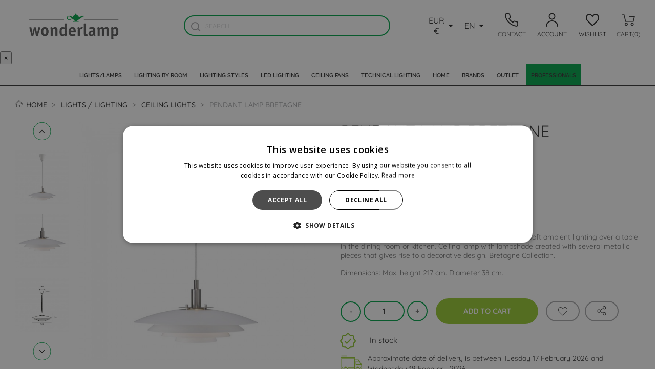

--- FILE ---
content_type: text/html; charset=utf-8
request_url: https://wonderlamp.shop/ceiling-lights/15125-pendant-lamp-bretagne-nordlux-5701581330788.html
body_size: 39675
content:
<!doctype html>
<html lang="en">

  <head>
    
      
  <meta charset="utf-8">


  <meta http-equiv="x-ua-compatible" content="ie=edge">



  <title>Pendant Lamp Bretagne - Nordlux - Wonderlamp.shop</title>
  <meta name="description" content="Nordic style pendant lamp Bretagne. Designed to create soft ambient lighting over a table in the dining room or kitchen.">
  <meta name="keywords" content="design lamps,design,kitchen lighting,living room lighting,nordic style,dining room lighting,hanging lamps,ceiling lamps,kitchen ceiling lamp,metal,nordic hanging lamp,ceiling lamp">
  
            <meta name="robots" content="index">
    
            <link rel="canonical" href="https://wonderlamp.shop/ceiling-lights/15125-pendant-lamp-bretagne-nordlux-5701581330788.html">
    
  
  	    	      
	        <link rel="alternate" hreflang="es" href="https://www.lamparas.es/lamparas-de-techo/15125-lampara-techo-bretagne-nordlux-5701581330788.html" />	        <link rel="alternate" hreflang="fr" href="https://wonderlamp.fr/lampes-de-suspension/15125-lampe-plafond-bretagne-nordlux-5701581330788.html" />	        <link rel="alternate" hreflang="en" href="https://wonderlamp.shop/ceiling-lights/15125-pendant-lamp-bretagne-nordlux-5701581330788.html" />	          



  <meta name="viewport" content="width=device-width, initial-scale=1">



  <link rel="icon" type="image/vnd.microsoft.icon" href="https://wonderlamp.shop/img/favicon-4.ico?1694521732">
  <link rel="shortcut icon" type="image/x-icon" href="https://wonderlamp.shop/img/favicon-4.ico?1694521732">



    
 
 
  <link rel="stylesheet" href="https://wonderlamp.shop/themes/classic/assets/css/theme.css?d=20250825" type="text/css" media="all">
  <link rel="stylesheet" href="https://wonderlamp.shop/modules/ps_searchbar/ps_searchbar.css?d=20250825" type="text/css" media="all">
  <link rel="stylesheet" href="https://wonderlamp.shop/modules/paypal/views/css/paypal_fo.css?d=20250825" type="text/css" media="all">
  <link rel="stylesheet" href="https://wonderlamp.shop/modules/ecommfinder/views/css/ecommfinder_custom_4_1761111493.css?d=20250825" type="text/css" media="all">
  <link rel="stylesheet" href="https://wonderlamp.shop/modules/alma/views/css/alma-product.css?d=20250825" type="text/css" media="all">
  <link rel="stylesheet" href="https://cdn.jsdelivr.net/npm/@alma/widgets@3.x.x/dist/widgets.min.css?d=20250825" type="text/css" media="all">
  <link rel="stylesheet" href="https://wonderlamp.shop/modules/blockcontact/blockcontact.css?d=20250825" type="text/css" media="all">
  <link rel="stylesheet" href="https://wonderlamp.shop/modules/blockmyaccountfooter/blockmyaccount.css?d=20250825" type="text/css" media="all">
  <link rel="stylesheet" href="https://wonderlamp.shop/modules/blocktags/blocktags.css?d=20250825" type="text/css" media="all">
  <link rel="stylesheet" href="https://wonderlamp.shop/modules/blockviewed/blockviewed.css?d=20250825" type="text/css" media="all">
  <link rel="stylesheet" href="https://wonderlamp.shop/modules/themeconfigurator/css/hooks.css?d=20250825" type="text/css" media="all">
  <link rel="stylesheet" href="https://wonderlamp.shop/modules/mailalerts/css/mailalerts.css?d=20250825" type="text/css" media="all">
  <link rel="stylesheet" href="https://wonderlamp.shop/modules/blockcurrencies/blockcurrencies.css?d=20250825" type="text/css" media="all">
  <link rel="stylesheet" href="https://wonderlamp.shop/modules/soyfaq/views/css/frontalFAQ.css?d=20250825" type="text/css" media="all">
  <link rel="stylesheet" href="https://wonderlamp.shop/modules/soyrecaptcha/views/css/front.css?d=20250825" type="text/css" media="all">
  <link rel="stylesheet" href="https://wonderlamp.shop/modules/soyrecaptcha/views/css/display.css?d=20250825" type="text/css" media="all">
  <link rel="stylesheet" href="https://wonderlamp.shop/modules/blockwishlist/blockwishlist.css?d=20250825" type="text/css" media="all">
  <link rel="stylesheet" href="https://wonderlamp.shop/modules/groupinc/views/css/front.css?d=20250825" type="text/css" media="all">
  <link rel="stylesheet" href="https://wonderlamp.shop/js/jquery/ui/themes/base/minified/jquery-ui.min.css?d=20250825" type="text/css" media="all">
  <link rel="stylesheet" href="https://wonderlamp.shop/js/jquery/ui/themes/base/minified/jquery.ui.theme.min.css?d=20250825" type="text/css" media="all">
  <link rel="stylesheet" href="https://wonderlamp.shop/js/jquery/plugins/bxslider/jquery.bxslider.css?d=20250825" type="text/css" media="all">
  <link rel="stylesheet" href="https://wonderlamp.shop/modules/soyresponsiveslider2/views/css/front/soyresponsiveslider.css?d=20250825" type="text/css" media="all">
  <link rel="stylesheet" href="https://wonderlamp.shop/modules/advanceddateofdelivery/views/css/front_17.css?d=20250825" type="text/css" media="all">
  <link rel="stylesheet" href="https://wonderlamp.shop/modules/advanceddateofdelivery/views/css/font-awesome.min.css?d=20250825" type="text/css" media="all">
  <link rel="stylesheet" href="https://wonderlamp.shop/modules/soycustommenupro/views/css/hook/soycustommenupro_991.css?d=20250825" type="text/css" media="all">
  <link rel="stylesheet" href="https://wonderlamp.shop/themes/lamparas_2022/assets/css/custom.css?d=20250825" type="text/css" media="all">
  <link rel="stylesheet" href="https://wonderlamp.shop/modules/soyimagevariants/views/css/soyiv_front.css?d=20250825" type="text/css" media="all">
  <link rel="stylesheet" href="https://wonderlamp.shop/themes/lamparas_2022/assets/css/theme-child.css?d=20250825" type="text/css" media="all">
  <link rel="stylesheet" href="https://wonderlamp.shop/themes/lamparas_2022/assets/lib/fancybox/jquery.fancybox.min.css?d=20250825" type="text/css" media="all">
  <link rel="stylesheet" href="https://wonderlamp.shop/themes/lamparas_2022/assets/lib/slick-carousel/slick-theme.css?d=20250825" type="text/css" media="all">
  <link rel="stylesheet" href="https://wonderlamp.shop/themes/lamparas_2022/assets/lib/slick-carousel/slick.css?d=20250825" type="text/css" media="all">

<link rel="stylesheet" href="/themes/lamparas_2022/assets/fonts/font-awesome/css/font-awesome.min.css" type="text/css" media="all">
<link rel="stylesheet" href="/themes/lamparas_2022/assets/fonts/lamparas-icons/style.css" type="text/css" media="all">

<link rel="stylesheet" href="/themes/lamparas_2022/assets/lib/slick-carousel/slick-theme.css" type="text/css" media="all">
<link rel="stylesheet" href="/themes/lamparas_2022/assets/lib/slick-carousel/slick.css" type="text/css" media="all">




   
 
 
 


  <script type="text/javascript">
        var added_to_wishlist = "The product was successfully added to your wishlist.";
        var baseDir = "https:\/\/wonderlamp.shop\/modules\/..\/";
        var ecommfinderShopReference = "YSXWTSNQ";
        var faq_answer_trans = "Respuesta";
        var faq_id_lang = 6;
        var faq_id_shop = 4;
        var faq_question_trans = "Pregunta";
        var faq_token_em = "3f855ea6468597b02fa987303e1f7789";
        var faq_url_base = "\/modules\/soyfaq\/";
        var isLogged = false;
        var loggin_required = "You must be logged in to manage your wishlist.";
        var mainmenu_resolution = "991";
        var prestashop = {"cart":{"products":[],"totals":{"total":{"type":"total","label":"Total","amount":0,"value":"\u20ac0.00"},"total_including_tax":{"type":"total","label":"Total (tax incl.)","amount":0,"value":"\u20ac0.00"},"total_excluding_tax":{"type":"total","label":"Total (tax excl.)","amount":0,"value":"\u20ac0.00"}},"subtotals":{"products":{"type":"products","label":"Subtotal","amount":0,"value":"\u20ac0.00"},"discounts":null,"shipping":{"type":"shipping","label":"Shipping","amount":0,"value":""},"tax":null},"products_count":0,"summary_string":"0 items","vouchers":{"allowed":1,"added":[]},"discounts":[],"minimalPurchase":0,"minimalPurchaseRequired":""},"currency":{"id":1,"name":"Euro","iso_code":"EUR","iso_code_num":"978","sign":"\u20ac"},"customer":{"lastname":null,"firstname":null,"email":null,"birthday":null,"newsletter":null,"newsletter_date_add":null,"optin":null,"website":null,"company":null,"siret":null,"ape":null,"is_logged":false,"gender":{"type":null,"name":null},"addresses":[]},"language":{"name":"English","iso_code":"en","locale":"en-US","language_code":"GB","is_rtl":"0","date_format_lite":"m\/d\/Y","date_format_full":"m\/d\/Y H:i:s","id":6},"page":{"title":"","canonical":"https:\/\/wonderlamp.shop\/ceiling-lights\/15125-pendant-lamp-bretagne-nordlux-5701581330788.html","meta":{"title":"Pendant Lamp Bretagne - Nordlux - Wonderlamp.shop","description":"Nordic style pendant lamp Bretagne. Designed to create soft ambient lighting over a table in the dining room or kitchen.","keywords":"design lamps,design,kitchen lighting,living room lighting,nordic style,dining room lighting,hanging lamps,ceiling lamps,kitchen ceiling lamp,metal,nordic hanging lamp,ceiling lamp","robots":"index"},"page_name":"product","body_classes":{"lang-en":true,"lang-rtl":false,"country-ES":true,"currency-EUR":true,"layout-full-width":true,"page-product":true,"tax-display-enabled":true,"shop-id-4":true,"product-id-15125":true,"product-Pendant Lamp Bretagne":true,"product-id-category-6":true,"product-id-manufacturer-72":true,"product-id-supplier-0":true,"product-available-for-order":true},"admin_notifications":[]},"shop":{"name":"Wonderlamp Shop","logo":"https:\/\/wonderlamp.shop\/img\/logo-16945217324.jpg","stores_icon":"","favicon":"https:\/\/wonderlamp.shop\/img\/favicon-4.ico"},"urls":{"base_url":"https:\/\/wonderlamp.shop\/","current_url":"https:\/\/wonderlamp.shop\/ceiling-lights\/15125-pendant-lamp-bretagne-nordlux-5701581330788.html","shop_domain_url":"https:\/\/wonderlamp.shop","img_ps_url":"https:\/\/wonderlamp.shop\/img\/","img_cat_url":"https:\/\/wonderlamp.shop\/img\/c\/","img_lang_url":"https:\/\/wonderlamp.shop\/img\/l\/","img_prod_url":"https:\/\/wonderlamp.shop\/img\/p\/","img_manu_url":"https:\/\/wonderlamp.shop\/img\/m\/","img_sup_url":"https:\/\/wonderlamp.shop\/img\/su\/","img_ship_url":"https:\/\/wonderlamp.shop\/img\/s\/","img_store_url":"https:\/\/wonderlamp.shop\/img\/st\/","img_col_url":"https:\/\/wonderlamp.shop\/img\/co\/","img_url":"https:\/\/wonderlamp.shop\/themes\/lamparas_2022\/assets\/img\/","css_url":"https:\/\/wonderlamp.shop\/themes\/lamparas_2022\/assets\/css\/","js_url":"https:\/\/wonderlamp.shop\/themes\/lamparas_2022\/assets\/js\/","pic_url":"https:\/\/wonderlamp.shop\/upload\/","pages":{"address":"https:\/\/wonderlamp.shop\/address","addresses":"https:\/\/wonderlamp.shop\/addresses","authentication":"https:\/\/wonderlamp.shop\/authentication","cart":"https:\/\/wonderlamp.shop\/shopping-cart","category":"https:\/\/wonderlamp.shop\/index.php?controller=category","cms":"https:\/\/wonderlamp.shop\/index.php?controller=cms","contact":"https:\/\/wonderlamp.shop\/contact-wonderlampshop","discount":"https:\/\/wonderlamp.shop\/discount","guest_tracking":"https:\/\/wonderlamp.shop\/order-status","history":"https:\/\/wonderlamp.shop\/order-history","identity":"https:\/\/wonderlamp.shop\/identity","index":"https:\/\/wonderlamp.shop\/","my_account":"https:\/\/wonderlamp.shop\/my-account","order_confirmation":"https:\/\/wonderlamp.shop\/order-confirmation","order_detail":"https:\/\/wonderlamp.shop\/index.php?controller=order-detail","order_follow":"https:\/\/wonderlamp.shop\/product-returns","order":"https:\/\/wonderlamp.shop\/cart","order_return":"https:\/\/wonderlamp.shop\/index.php?controller=order-return","order_slip":"https:\/\/wonderlamp.shop\/coupon","pagenotfound":"https:\/\/wonderlamp.shop\/page-not-found-wonderlamp","password":"https:\/\/wonderlamp.shop\/forgot-password","pdf_invoice":"https:\/\/wonderlamp.shop\/index.php?controller=pdf-invoice","pdf_order_return":"https:\/\/wonderlamp.shop\/index.php?controller=pdf-order-return","pdf_order_slip":"https:\/\/wonderlamp.shop\/index.php?controller=pdf-order-slip","prices_drop":"https:\/\/wonderlamp.shop\/outlet-lamps-lighting","product":"https:\/\/wonderlamp.shop\/index.php?controller=product","search":"https:\/\/wonderlamp.shop\/search","sitemap":"https:\/\/wonderlamp.shop\/sitemap","stores":"https:\/\/wonderlamp.shop\/lamps-shops","supplier":"https:\/\/wonderlamp.shop\/lamps-lighting-online-shop","register":"https:\/\/wonderlamp.shop\/authentication?create_account=1","order_login":"https:\/\/wonderlamp.shop\/cart?login=1"},"alternative_langs":{"DE":"https:\/\/wonderlamp.shop\/de\/deckenlampen\/15125-lampara-de-techo-bretagne-5701581330788.html","GB":"https:\/\/wonderlamp.shop\/ceiling-lights\/15125-pendant-lamp-bretagne-nordlux-5701581330788.html"},"theme_assets":"\/themes\/lamparas_2022\/assets\/","actions":{"logout":"https:\/\/wonderlamp.shop\/?mylogout="},"no_picture_image":{"bySize":{"small_default":{"url":"https:\/\/wonderlamp.shop\/img\/p\/en-default-small_default.jpg","width":98,"height":98},"cart_default":{"url":"https:\/\/wonderlamp.shop\/img\/p\/en-default-cart_default.jpg","width":125,"height":125},"home_default":{"url":"https:\/\/wonderlamp.shop\/img\/p\/en-default-home_default.jpg","width":315,"height":315},"medium_default":{"url":"https:\/\/wonderlamp.shop\/img\/p\/en-default-medium_default.jpg","width":452,"height":452},"large_default":{"url":"https:\/\/wonderlamp.shop\/img\/p\/en-default-large_default.jpg","width":650,"height":650},"modal":{"url":"https:\/\/wonderlamp.shop\/img\/p\/en-default-modal.jpg","width":1000,"height":1000}},"small":{"url":"https:\/\/wonderlamp.shop\/img\/p\/en-default-small_default.jpg","width":98,"height":98},"medium":{"url":"https:\/\/wonderlamp.shop\/img\/p\/en-default-medium_default.jpg","width":452,"height":452},"large":{"url":"https:\/\/wonderlamp.shop\/img\/p\/en-default-modal.jpg","width":1000,"height":1000},"legend":""}},"configuration":{"display_taxes_label":true,"display_prices_tax_incl":true,"is_catalog":false,"show_prices":true,"opt_in":{"partner":true},"quantity_discount":{"type":"discount","label":"Unit discount"},"voucher_enabled":1,"return_enabled":0},"field_required":[],"breadcrumb":{"links":[{"title":"Home","url":"https:\/\/wonderlamp.shop\/"},{"title":"Lights \/ Lighting","url":"https:\/\/wonderlamp.shop\/13-lights-lighting"},{"title":"Ceiling Lights","url":"https:\/\/wonderlamp.shop\/6-ceiling-lights"},{"title":"Pendant Lamp Bretagne","url":"https:\/\/wonderlamp.shop\/ceiling-lights\/15125-pendant-lamp-bretagne-nordlux-5701581330788.html"}],"count":4},"link":{"protocol_link":"https:\/\/","protocol_content":"https:\/\/"},"time":1769205044,"static_token":"3f855ea6468597b02fa987303e1f7789","token":"ed6531ffaef36c70bdcba9e6c4bfc2fd","debug":false,"modules":{"soyivaprofesionales":null}};
        var psemailsubscription_subscription = "https:\/\/wonderlamp.shop\/module\/ps_emailsubscription\/subscription";
        var soyrecaptcha_ajax = "https:\/\/wonderlamp.shop\/module\/soyrecaptcha\/ajax";
        var static_token = "3f855ea6468597b02fa987303e1f7789";
      </script>

  
		  
      	  			
			
		
	
				
	
			




  <script type="text/javascript">
	var asap_display = 0;
	
		var adod_text_single_date = "Approximate date of delivery with this carrier on";
		var adod_text_dates = "Approximate date of delivery with this carrier between";
		var adod_text_and = "and";
	
</script><script>

function comprobarObservaciones(){
    var comprobante = "";
    if ((jQuery)('#onepagecheckoutps').length != 0) {
        comprobante = (jQuery)('[name="message"]');
    } else {
        comprobante = (jQuery)('[name="delivery_message"]');
    }
    if (comprobante.length != 0) {
        limitarObservaciones(comprobante);
    }
}

function limitarObservaciones(comprobante){
    if(comprobante){ // SI EXISTE 
        if ((jQuery)('.originalTextareaInfo').length == 0) {
            var options2 = {
               'maxCharacterSize': 69,
               'originalStyle': 'originalTextareaInfo',
               'warningStyle' : 'warningTextareaInfo',
               'warningNumber': 10,
               'displayFormat': '#input caracteres | #left caracteres restantes | #words palabras'
            };
            comprobante.textareaCount(options2);
        }
    }
}


</script>


            <script src="https://www.google.com/recaptcha/api.js?render=6LeBMQcrAAAAALGtZga2GGksyVNU7qCUnK_6qIXh"></script>
            <script>
                grecaptcha.ready(function () {
                    grecaptcha.execute("6LeBMQcrAAAAALGtZga2GGksyVNU7qCUnK_6qIXh", {action: "contact"}).then(function (token) {
                        var recaptchaResponse = document.getElementById("captcha-box-newsletter");
                        recaptchaResponse.value = token;
                        });
                    });
            </script>

    <meta id="js-rcpgtm-tracking-config" data-tracking-data="%7B%22gtm%22%3A%7B%22tracking_id%22%3A%22GTM-NLZ3BGS%22%2C%22is_disable_tracking%22%3Afalse%7D%2C%22gua%22%3A%7B%22tracking_id%22%3A%22%22%2C%22site_speed_sample_rate%22%3A1%2C%22is_data_import%22%3Afalse%2C%22is_anonymize_ip%22%3Afalse%2C%22is_user_id%22%3Afalse%2C%22is_link_attribution%22%3Afalse%2C%22cross_domain_list%22%3A%5B%5D%2C%22dimensions%22%3A%7B%22ecomm_prodid%22%3A1%2C%22ecomm_pagetype%22%3A2%2C%22ecomm_totalvalue%22%3A3%2C%22dynx_itemid%22%3A4%2C%22dynx_itemid2%22%3A5%2C%22dynx_pagetype%22%3A6%2C%22dynx_totalvalue%22%3A7%7D%7D%2C%22ga4%22%3A%7B%22tracking_id%22%3A%22%22%2C%22is_data_import%22%3Afalse%7D%2C%22gads%22%3A%7B%22tracking_id%22%3A%22%22%2C%22merchant_id%22%3A%22%22%2C%22conversion_labels%22%3A%7B%22create_account%22%3A%22%22%2C%22product_view%22%3A%22%22%2C%22add_to_cart%22%3A%22%22%2C%22begin_checkout%22%3A%22%22%2C%22purchase%22%3A%22%22%7D%7D%2C%22gfeeds%22%3A%7B%22retail%22%3A%7B%22is_enabled%22%3Afalse%2C%22prefix%22%3A%22%22%2C%22variant%22%3A%22%22%7D%2C%22custom%22%3A%7B%22is_enabled%22%3Afalse%2C%22is_id2%22%3Afalse%2C%22prefix%22%3A%22%22%2C%22variant%22%3A%22%22%7D%7D%2C%22optimize%22%3A%7B%22tracking_id%22%3A%22%22%2C%22is_async%22%3Afalse%2C%22hiding_class_name%22%3A%22optimize-loading%22%2C%22hiding_timeout%22%3A3000%7D%2C%22bing%22%3A%7B%22tracking_id%22%3A%22%22%2C%22feed_prefix%22%3A%22%22%2C%22feed_variant%22%3A%22%22%7D%2C%22facebook%22%3A%7B%22tracking_id%22%3A%22%22%2C%22feed_prefix%22%3A%22%22%2C%22feed_variant%22%3A%22%22%7D%2C%22twitter%22%3A%7B%22tracking_id%22%3A%22%22%7D%2C%22criteo%22%3A%7B%22tracking_id%22%3A%22%22%2C%22feed_prefix%22%3A%22%22%2C%22feed_variant%22%3A%22%22%7D%2C%22context%22%3A%7B%22browser%22%3A%7B%22device_type%22%3A1%7D%2C%22localization%22%3A%7B%22id_country%22%3A6%2C%22country_code%22%3A%22ES%22%2C%22id_currency%22%3A1%2C%22currency_code%22%3A%22EUR%22%2C%22id_lang%22%3A6%2C%22lang_code%22%3A%22en%22%7D%2C%22page%22%3A%7B%22controller_name%22%3A%22product%22%2C%22products_per_page%22%3A36%2C%22category%22%3A%5B%5D%2C%22search_term%22%3A%22%22%7D%2C%22shop%22%3A%7B%22id_shop%22%3A4%2C%22shop_name%22%3A%22Wonderlamp%20Shop%22%2C%22base_dir%22%3A%22https%3A%2F%2Fwonderlamp.shop%2F%22%7D%2C%22tracking_module%22%3A%7B%22module_name%22%3A%22rcpgtagmanager%22%2C%22checkout_module%22%3A%7B%22module%22%3A%22default%22%2C%22controller%22%3A%22order%22%7D%2C%22service_version%22%3A%2217%22%2C%22token%22%3A%22effc6591c7e03dea389868dcd4f2248b%22%7D%2C%22user%22%3A%5B%5D%7D%7D">
    <script type="text/javascript" data-keepinline="true" data-cfasync="false" src="/modules/rcpgtagmanager/views/js/hook/trackingClient.bundle.js"></script>
<meta name="idx" content="PSIDSHOP2026-BIX69647872696e766f696365623262-BIX69647872696e766f696365623262">




    
  <meta property="og:type" content="product">
  <meta property="og:url" content="https://wonderlamp.shop/ceiling-lights/15125-pendant-lamp-bretagne-nordlux-5701581330788.html">
  <meta property="og:title" content="Pendant Lamp Bretagne - Nordlux - Wonderlamp.shop">
  <meta property="og:site_name" content="Wonderlamp Shop">
  <meta property="og:description" content="Nordic style pendant lamp Bretagne. Designed to create soft ambient lighting over a table in the dining room or kitchen.">
  <meta property="og:image" content="https://wonderlamp.shop/66807-modal/pendant-lamp-bretagne-nordlux.jpg">

      <meta property="product:pretax_price:amount" content="72.690909">
    <meta property="product:pretax_price:currency" content="EUR">
    <meta property="product:price:amount" content="87.96">
    <meta property="product:price:currency" content="EUR">
  
      <meta property="product:weight:value" content="2.210000">
    <meta property="product:weight:units" content="kg">
  
  </head>

  <body id="product" class="lang-en country-es currency-eur layout-full-width page-product tax-display-enabled shop-id-4 product-id-15125 product-pendant-lamp-bretagne product-id-category-6 product-id-manufacturer-72 product-id-supplier-0 product-available-for-order">

  	  	
    
      
    

    <main>
      
              

      <header id="header">
        
           <div class="soy_header_fijo">


		<div class="header-banner">
		
	</div>
	
  <div id="topNavHeader" class="col-12">
      <div class="block-contact col-xs-8 col-sm-5 col-md-7 pull-left wrapper hidden-lg-up">
  <div class="row">
            <div class="col-xs-6 block-contact-item">
                <i class="fa fa-clock-o"></i><span>Horario <span>Lunes a Viernes de 9:00 a 17:00</span></span>
      </div>
  </div>
</div>


<div id="_desktop_contact_link" class="sales-item-nav hidden-lg-up">
  <div id="contact-link">
	     <a href="https://wonderlamp.shop/contact-wonderlampshop" id="contacto" aria-label="Contacto">
        <i class="atCliente-icon fas fa-headset"></i>
        <h5>Contact</span>
    </a>
  </div>
</div>

  </div>

  <div class="header-top">
       <!-- Desktop logo-->
        <div class="hidden-md-down" id="_desktop_logo">
            <a href="https://wonderlamp.shop/">
	                        	<img class="logo img-responsive hidden-md-down" src="https://wonderlamp.shop/img/logo-16945217324.jpg" alt="Wonderlamp Shop" width="229" height="57">
              	<img class="logo hidden-lg-up" src="https://wonderlamp.shop/themes/lamparas_2022/assets/img//logo-mobile-w.png" alt="Wonderlamp Shop" width="136" height="32">
                          </a>
        </div>
        <!-- /Desktop logo -->

        <!-- Header Middle | Search-->
        <div class="header-top-middle">
          <!-- Block search module TOP -->
<div id="_desktop_search_widget" class="search-widget" data-search-controller-url="//wonderlamp.shop/search">
	<form method="get" action="//wonderlamp.shop/search">
		    	<button type="submit" name="soy_btn_buscador" id="soy_btn_buscador" aria-label="Buscador">
			<i class="soy-zoom"></i>
            <span class="hidden-xl-down">Search</span>
		</button>
		<input type="hidden" name="controller" value="search">
		<input type="text" name="s" value="" placeholder="Search" aria-label="Search">
		<button type="submit" class="mobile-icon-search">
            <span class="hidden-xl-down">Search</span>
		</button>
	</form>
</div>
<!-- /Block search module TOP -->

        </div>
        <!-- /Header Middle -->

        <!-- Desktop right menu -->
        <div class="right-nav hidden-md-down">
	        <div id="_desktop_currency_selector">
  <div class="currency-selector dropdown js-dropdown">
    <button data-toggle="dropdown" class="hidden-md-down btn-unstyle" aria-haspopup="true" aria-expanded="false" aria-label="Currency dropdown"><span class="expand-more _gray-darker">EUR €</span><i class="material-icons expand-more">&#xE5C5;</i></button>
    <ul class="dropdown-menu hidden-md-down" aria-labelledby="currency-selector-label">
              <li  class="current" >
          <a title="Euro" rel="nofollow" href="https://wonderlamp.shop/ceiling-lights/15125-pendant-lamp-bretagne-nordlux-5701581330788.html?SubmitCurrency=1&amp;id_currency=1" class="dropdown-item">EUR €</a>
        </li>
              <li >
          <a title="Pound" rel="nofollow" href="https://wonderlamp.shop/ceiling-lights/15125-pendant-lamp-bretagne-nordlux-5701581330788.html?SubmitCurrency=1&amp;id_currency=2" class="dropdown-item">GBP £</a>
        </li>
              <li >
          <a title="Esloti" rel="nofollow" href="https://wonderlamp.shop/ceiling-lights/15125-pendant-lamp-bretagne-nordlux-5701581330788.html?SubmitCurrency=1&amp;id_currency=4" class="dropdown-item">PLN zł</a>
        </li>
              <li >
          <a title="RON" rel="nofollow" href="https://wonderlamp.shop/ceiling-lights/15125-pendant-lamp-bretagne-nordlux-5701581330788.html?SubmitCurrency=1&amp;id_currency=3" class="dropdown-item">RON</a>
        </li>
          </ul>
    <select class="link hidden-lg-up" aria-labelledby="currency-selector-label">
              <option value="https://wonderlamp.shop/ceiling-lights/15125-pendant-lamp-bretagne-nordlux-5701581330788.html?SubmitCurrency=1&amp;id_currency=1" selected="selected">EUR €</option>
              <option value="https://wonderlamp.shop/ceiling-lights/15125-pendant-lamp-bretagne-nordlux-5701581330788.html?SubmitCurrency=1&amp;id_currency=2">GBP £</option>
              <option value="https://wonderlamp.shop/ceiling-lights/15125-pendant-lamp-bretagne-nordlux-5701581330788.html?SubmitCurrency=1&amp;id_currency=4">PLN zł</option>
              <option value="https://wonderlamp.shop/ceiling-lights/15125-pendant-lamp-bretagne-nordlux-5701581330788.html?SubmitCurrency=1&amp;id_currency=3">RON</option>
          </select>
  </div>
</div>
<div id="_desktop_language_selector">
  <div class="language-selector-wrapper dropdown js-dropdown">
	  <button data-toggle="dropdown" class="hidden-md-down btn-unstyle" aria-haspopup="true" aria-expanded="false" aria-label="Language dropdown"><span class="expand-more _gray-darker">en</span><i class="material-icons expand-more">&#xE5C5;</i></button>
	  <ul class="dropdown-menu hidden-md-down" aria-labelledby="language-selector-label">
	    	      <li >
	        <a href="https://wonderlamp.shop/de/deckenlampen/15125-lampara-de-techo-bretagne-5701581330788.html" class="dropdown-item">Deutsch</a>
	      </li>
	    	      <li  class="current" >
	        <a href="https://wonderlamp.shop/ceiling-lights/15125-pendant-lamp-bretagne-nordlux-5701581330788.html" class="dropdown-item">English</a>
	      </li>
	    	  </ul>
	  <select class="link hidden-lg-up" aria-labelledby="language-selector-label">
	    	      <option value="https://wonderlamp.shop/de/deckenlampen/15125-lampara-de-techo-bretagne-5701581330788.html">de</option>
	    	      <option value="https://wonderlamp.shop/ceiling-lights/15125-pendant-lamp-bretagne-nordlux-5701581330788.html" selected="selected">en</option>
	    	  </select>
	</div>
</div>

            <div id="soy_telefono">
                <div id="_desktop_telefono">
	                                    <a href="https://wonderlamp.shop/contact-wonderlampshop" target="_blank" id="contacto" aria-label="Contacto">
                        <i class="soy-phone"></i>
                        <span class="hidden-md-down">Contact</span>
                    </a>
                </div>
            </div>
          <div id="_desktop_user_info" class="sales-item-nav">
  <div class="user-info">
          <a href="https://wonderlamp.shop/my-account" title="Log in to your customer account" rel="nofollow">
        <i class="sales-icon-nav soy-user"></i>
        <h5 class="hidden-md-down">Account</h5> 
      </a>
      </div>
</div><div id="_desktop_wishlist" class="sales-item-nav soy_blockwishlist">
  <div class="wishlist-icon">
  	<a href="https://wonderlamp.shop/module/blockwishlist/mywishlist">
	  	<i class="soy-wishlist"></i>
	  	<h5>Wishlist</h5>
  	</a>
  </div>
</div>
<div id="_desktop_cart" class="sales-item-nav">
  <div class="blockcart cart-preview inactive" data-refresh-url="//wonderlamp.shop/module/ps_shoppingcart/ajax">
    <div class="header">
             <div class="cart-description-mobile">
	        <i class="soy-cart"></i>
	        <p class="cart-products-count">0</p> 
	    </div>
        <div class="cart-description-desktop">
	        <i class="soy-cart"></i>
	        <p>Cart(0)</p> 
	        
	    </div>
          </div>
  </div>
</div>        </div>
        <!-- /Desktop right menu -->
  </div>



  <nav class="header-nav">
    <div class="soy_content_nav">
        <div class="mobile_header">
          <div class="hidden-lg-up mobile">
            <!-- Menu Mobile -->
            <div class="soy_iconos_izqda">
                <div id="soy_menu_icon">
                    <i class="soy-menuHam d-inline"></i>
                    <p>Menu</p>
                </div>
                <!-- /Menu Mobile -->
    
                <!-- Logo Mobile -->
                <div class="top-logo" id="_mobile_logo"></div>
                <!-- /Logo Mobile -->
            </div>
            <div class="soy_iconos_dcha">
	             <div id="_mobile_currency_selector"></div>
	             <div id="_mobile_language_selector"></div>                  <div id="_mobile_telefono"></div> 
                 <div id="_mobile_user_info"></div>
                <!-- Nav Mobile Cart-->
                <div id="_mobile_cart"></div>
                <!-- /Nav Mobile Cart-->
    
            </div>
          </div>
          <div id="_mobile_search_widget"></div>
        </div>

        <!-- Desplegable Mobile -->
        <div id="soy_back_mobile_menu" class="hidden-lg-up"></div>
        <div id="mobile_top_menu_wrapper" class="row hidden-lg-up">
            <div class="js-top-menu mobile" id="_mobile_top_menu"></div>
            <div class="js-top-menu-bottom">
              <div id="_mobile_contact_link"></div>
             
            </div>
        </div>
        <!-- /Desplegable Mobile -->
    </div>
  </nav>



  <div class="menu js-top-menu position-static hidden-sm-down" id="_desktop_top_menu">
		<button id="soy_closemenu">&times;</button>
	    <div id="soymenu" class="">
        <ul id="soymenu_main_ul" class="top-menu">
                                            <li class="soymenu_category has_submenu">
                    <div class="soymm_content_link"> 
                        <a class="dropdown-item" data-depth="0" 
                           href="https://wonderlamp.shop/13-lights-lighting">Lights/Lamps
                        </a>
                                                    <div id="soymenu_dropdown_11" class="soymenu_dropdown" data-id="11">
                               
                                <a class="dropdown-item collapsed soymenu_collapse" data-depth="0" 
                       href="https://wonderlamp.shop/13-lights-lighting"
                                                              data-target="#soymenu_subcategories1" data-id="1" data-toggle="collapse"
                                                         aria-expanded='false'>
                                <i class="small material-icons soymm_down">keyboard_arrow_down</i>
                                </a>
                            </div>
                                            </div>
                                                                    <div id="soy_mm_11" class="soy-content-submenu">
     
                            <div id="soymenu_subcategories1" class="soymenu_subcategories collapse soymm_sub_full" aria-expanded='false'>
                                <div class="soymenu-spe-dropdown">
                                                                                                                <div class="row">
                                                                                    <ul class="soymm_new_row col-md-3">
                                                                                                                                                                                                                                                                                                                                                                        </ul>
                                                                                    <ul class="col-md-3">
                                                                                                                                                                                                                    

    <li class="soymm_category">
        <a  class="dropdown-submenu"
                             
                    href="https://wonderlamp.shop/6-ceiling-lights"
                 
              
	        >    
	            	                 
                                                Ceiling Lights
                                    </a>
            </li>
                                                                                                                                                                                                                                                                        

    <li class="soymm_category">
        <a  class="dropdown-submenu"
                             
                    href="https://wonderlamp.shop/120-floor-lamps"
                 
              
	        >    
	            	                 
                                                Floor Lamps
                                    </a>
            </li>
                                                                                                                                                                                                                                                                        

    <li class="soymm_category">
        <a  class="dropdown-submenu"
                             
                    href="https://wonderlamp.shop/7-table-lamps"
                 
              
	        >    
	            	                 
                                                Table Lamps
                                    </a>
            </li>
                                                                                                                                                                                                                                                                        

    <li class="soymm_category">
        <a  class="dropdown-submenu"
                             
                    href="https://wonderlamp.shop/8-wall-lights"
                 
              
	        >    
	            	                 
                                                Wall Lights
                                    </a>
            </li>
                                                                                                                                                                                                                                                                        

    <li class="soymm_category">
        <a  class="dropdown-submenu"
                             
                    href="https://wonderlamp.shop/142-flush-ceiling-lights"
                 
              
	        >    
	            	                 
                                                Flush Ceiling Lights
                                    </a>
            </li>
                                                                                                                                                                                                                                                                        

    <li class="soymm_category">
        <a  class="dropdown-submenu"
                             
                    href="https://wonderlamp.shop/9-desk-lamps"
                 
              
	        >    
	            	                 
                                                Desk Lamps
                                    </a>
            </li>
                                                                                                                                                                                                                                                                        

    <li class="soymm_category">
        <a  class="dropdown-submenu"
                             
                    href="https://wonderlamp.shop/42-spotlights-and-tracklights"
                 
              
	        >    
	            	                 
                                                Spotlights and Tracklights
                                    </a>
            </li>
                                                                                                                                                                                                                                                                        

    <li class="soymm_category">
        <a  class="dropdown-submenu"
                             
                    href="https://wonderlamp.shop/342-custom-lamps"
                 
              
	        >    
	            	                 
                                                Custom lamps
                                    </a>
            </li>
                                                                                                                                                </ul>
                                                                                    <ul class="col-md-3">
                                                                                                                                                                                                                    

    <li class="soymm_category">
        <a  class="dropdown-submenu"
                             
                    href="https://wonderlamp.shop/27-recessed-downlights"
                 
              
	        >    
	            	                 
                                                Recessed - Downlights
                                    </a>
            </li>
                                                                                                                                                                                                                                                                        

    <li class="soymm_category">
        <a  class="dropdown-submenu"
                             
                    href="https://wonderlamp.shop/34-kits-recessed-downlights"
                 
              
	        >    
	            	                 
                                                Kits Recessed Downlights
                                    </a>
            </li>
                                                                                                                                                                                                                                                                        

    <li class="soymm_category">
        <a  class="dropdown-submenu"
                             
                    href="https://wonderlamp.shop/140-chandeliers"
                 
              
	        >    
	            	                 
                                                Chandeliers
                                    </a>
            </li>
                                                                                                                                                                                                                                                                        

    <li class="soymm_category">
        <a  class="dropdown-submenu"
                             
                    href="https://wonderlamp.shop/38-granada-lanterns"
                 
              
	        >    
	            	                 
                                                Granada Lanterns
                                    </a>
            </li>
                                                                                                                                                                                                                                                                        

    <li class="soymm_category">
        <a  class="dropdown-submenu"
                             
                    href="https://wonderlamp.shop/260-picture-lights"
                 
              
	        >    
	            	                 
                                                Picture Lights
                                    </a>
            </li>
                                                                                                                                                                                                                                                                        

    <li class="soymm_category">
        <a  class="dropdown-submenu"
                             
                    href="https://wonderlamp.shop/397-crystal-lamps"
                 
              
	        >    
	            	                 
                                                Crystal Lamps
                                    </a>
            </li>
                                                                                                                                                                                                                                                                        

    <li class="soymm_category">
        <a  class="dropdown-submenu"
                             
                    href="https://wonderlamp.shop/35-artisan-lighting"
                 
              
	        >    
	            	                 
                                                Artisan Lighting
                                    </a>
            </li>
                                                                                                                                                                                                                                                                        

    <li class="soymm_category">
        <a  class="dropdown-submenu"
                             
                    href="https://wonderlamp.shop/50-accessories"
                 
              
	        >    
	            	                 
                                                Accessories
                                    </a>
            </li>
                                                                                                                                                </ul>
                                                                                    <ul class="col-md-3">
                                                                                                                                                                                                                    

    <li class="soymm_category">
        <a  class="dropdown-submenu"
                             
                    href="https://wonderlamp.shop/12-bulbs"
                 
              
	        >    
	            	                 
                                                Bulbs
                                    </a>
                    <ul class="soymm_subcategories_childs">
                                    <li>
                        <a  class="dropdown-submenu"
                                                            href="https://wonderlamp.shop/46-led-bulbs"
                                                    >
                                                    LED Bulbs
                                                </a>
                    </li>
                                    <li>
                        <a  class="dropdown-submenu"
                                                            href="https://wonderlamp.shop/49-decorative-bulbs"
                                                    >
                                                    Decoratives
                                                </a>
                    </li>
                                    <li>
                        <a  class="dropdown-submenu"
                                                            href="https://wonderlamp.shop/234-smart"
                                                    >
                                                    SMART
                                                </a>
                    </li>
                                    <li>
                        <a  class="dropdown-submenu"
                                                            href="https://wonderlamp.shop/324-dimmables-light-bulbs"
                                                    >
                                                    Dimmables
                                                </a>
                    </li>
                                    <li>
                        <a  class="dropdown-submenu"
                                                            href="https://wonderlamp.shop/282-light-bulbs-pack"
                                                    >
                                                    Light Bulbs Pack
                                                </a>
                    </li>
                                    <li>
                        <a  class="dropdown-submenu"
                                                            href="https://wonderlamp.shop/47-low-consumption-bulbs"
                                                    >
                                                    Low consumption
                                                </a>
                    </li>
                                    <li>
                        <a  class="dropdown-submenu"
                                                            href="https://wonderlamp.shop/48-halogens-bulbs"
                                                    >
                                                    Halogens
                                                </a>
                    </li>
                            </ul>
            </li>
                                                                                                                                                </ul>
                                                                               </div>
                                                                    </div>
                            </div>
                        </div>
                                    </li>
                                            <li class="soymenu_category has_submenu">
                    <div class="soymm_content_link"> 
                        <a class="dropdown-item" data-depth="0" 
                           href="https://wonderlamp.shop/14-lighting-by-room">Lighting by room
                        </a>
                                                    <div id="soymenu_dropdown_12" class="soymenu_dropdown" data-id="12">
                               
                                <a class="dropdown-item collapsed soymenu_collapse" data-depth="0" 
                       href="https://wonderlamp.shop/14-lighting-by-room"
                                                              data-target="#soymenu_subcategories2" data-id="2" data-toggle="collapse"
                                                         aria-expanded='false'>
                                <i class="small material-icons soymm_down">keyboard_arrow_down</i>
                                </a>
                            </div>
                                            </div>
                                                                    <div id="soy_mm_12" class="soy-content-submenu">
     
                            <div id="soymenu_subcategories2" class="soymenu_subcategories collapse soymm_sub_full" aria-expanded='false'>
                                <div class="soymenu-spe-dropdown">
                                                                                                                <div class="row">
                                                                                    <ul class="soymm_new_row col-md-3">
                                                                                                                                                                                                                                                                                                                                                                        </ul>
                                                                                    <ul class="col-md-3">
                                                                                                                                                                                                                    

    <li class="soymm_category">
        <a  class="dropdown-submenu"
                             
                    href="https://wonderlamp.shop/16-living-dining-room-lighting"
                 
              
	        >    
	            	                 
                                                Living-Dining room
                                    </a>
            </li>
                                                                                                                                                                                                                                                                        

    <li class="soymm_category">
        <a  class="dropdown-submenu"
                             
                    href="https://wonderlamp.shop/17-kitchen-lighting"
                 
              
	        >    
	            	                 
                                                Kitchen
                                    </a>
            </li>
                                                                                                                                                                                                                                                                        

    <li class="soymm_category">
        <a  class="dropdown-submenu"
                             
                    href="https://wonderlamp.shop/21-bedroom-lighting"
                 
              
	        >    
	            	                 
                                                Bedroom
                                    </a>
            </li>
                                                                                                                                                                                                                                                                        

    <li class="soymm_category">
        <a  class="dropdown-submenu"
                             
                    href="https://wonderlamp.shop/19-bathroom-lighting"
                 
              
	        >    
	            	                 
                                                Bathroom
                                    </a>
            </li>
                                                                                                                                                                                                                                                                        

    <li class="soymm_category">
        <a  class="dropdown-submenu"
                             
                    href="https://wonderlamp.shop/36-hallway-lighting"
                 
              
	        >    
	            	                 
                                                Hallway
                                    </a>
            </li>
                                                                                                                                                                                                                                                                        

    <li class="soymm_category">
        <a  class="dropdown-submenu"
                             
                    href="https://wonderlamp.shop/20-outdoor-lighting"
                 
              
	        >    
	            	                 
                                                Outdoor
                                    </a>
            </li>
                                                                                                                                                                                                                                                                        

    <li class="soymm_category">
        <a  class="dropdown-submenu"
                             
                    href="https://wonderlamp.shop/33-wine-cellar-lighting"
                 
              
	        >    
	            	                 
                                                Wine cellar Lighting
                                    </a>
            </li>
                                                                                                                                                </ul>
                                                                                    <ul class="col-md-3">
                                                                                                                                                                                                                    

    <li class="soymm_category">
        <a  class="dropdown-submenu"
                             
                    href="https://wonderlamp.shop/238-outdoor-bollard-lights"
                 
              
	        >    
	            	                 
                                                Outdoor Bollard Lights
                                    </a>
            </li>
                                                                                                                                                                                                                                                                        

    <li class="soymm_category">
        <a  class="dropdown-submenu"
                             
                    href="https://wonderlamp.shop/245-outdoor-fans"
                 
              
	        >    
	            	                 
                                                Outdoor Fans
                                    </a>
            </li>
                                                                                                                                                                                                                                                                        

    <li class="soymm_category">
        <a  class="dropdown-submenu"
                             
                    href="https://wonderlamp.shop/239-outdoor-floodlights"
                 
              
	        >    
	            	                 
                                                Outdoor Floodlights
                                    </a>
            </li>
                                                                                                                                                                                                                                                                        

    <li class="soymm_category">
        <a  class="dropdown-submenu"
                             
                    href="https://wonderlamp.shop/240-outdoor-floor-lamps"
                 
              
	        >    
	            	                 
                                                Outdoor Floor Lamps
                                    </a>
            </li>
                                                                                                                                                                                                                                                                        

    <li class="soymm_category">
        <a  class="dropdown-submenu"
                             
                    href="https://wonderlamp.shop/241-outdoor-flush-light"
                 
              
	        >    
	            	                 
                                                Outdoor Flush Light
                                    </a>
            </li>
                                                                                                                                                                                                                                                                        

    <li class="soymm_category">
        <a  class="dropdown-submenu"
                             
                    href="https://wonderlamp.shop/323-outdoor-garlands"
                 
              
	        >    
	            	                 
                                                Outdoor Garlands
                                    </a>
            </li>
                                                                                                                                                                                                                                                                        

    <li class="soymm_category">
        <a  class="dropdown-submenu"
                             
                    href="https://wonderlamp.shop/243-outdoor-pedestal-light"
                 
              
	        >    
	            	                 
                                                Outdoor Pedestal Light
                                    </a>
            </li>
                                                                                                                                                </ul>
                                                                                    <ul class="col-md-3">
                                                                                                                                                                                                                    

    <li class="soymm_category">
        <a  class="dropdown-submenu"
                             
                    href="https://wonderlamp.shop/244-outdoor-pendant-lights"
                 
              
	        >    
	            	                 
                                                Outdoor Pendant Lights
                                    </a>
            </li>
                                                                                                                                                                                                                                                                        

    <li class="soymm_category">
        <a  class="dropdown-submenu"
                             
                    href="https://wonderlamp.shop/236-outdoor-post-lights"
                 
              
	        >    
	            	                 
                                                Outdoor Post Lights
                                    </a>
            </li>
                                                                                                                                                                                                                                                                        

    <li class="soymm_category">
        <a  class="dropdown-submenu"
                             
                    href="https://wonderlamp.shop/237-outdoor-recessed-lights"
                 
              
	        >    
	            	                 
                                                Outdoor Recessed Lights
                                    </a>
            </li>
                                                                                                                                                                                                                                                                        

    <li class="soymm_category">
        <a  class="dropdown-submenu"
                             
                    href="https://wonderlamp.shop/246-outdoor-solar-lighting"
                 
              
	        >    
	            	                 
                                                Outdoor Solar Lighting
                                    </a>
            </li>
                                                                                                                                                                                                                                                                        

    <li class="soymm_category">
        <a  class="dropdown-submenu"
                             
                    href="https://wonderlamp.shop/302-outdoor-spike-spotlights"
                 
              
	        >    
	            	                 
                                                Outdoor Spike Spotlights
                                    </a>
            </li>
                                                                                                                                                                                                                                                                        

    <li class="soymm_category">
        <a  class="dropdown-submenu"
                             
                    href="https://wonderlamp.shop/242-outdoor-table-lamps"
                 
              
	        >    
	            	                 
                                                Outdoor Table Lamps
                                    </a>
            </li>
                                                                                                                                                                                                                                                                        

    <li class="soymm_category">
        <a  class="dropdown-submenu"
                             
                    href="https://wonderlamp.shop/235-outdoor-wall-lights"
                 
              
	        >    
	            	                 
                                                Outdoor Wall Lights
                                    </a>
            </li>
                                                                                                                                                </ul>
                                                                               </div>
                                                                    </div>
                            </div>
                        </div>
                                    </li>
                                            <li class="soymenu_category has_submenu">
                    <div class="soymm_content_link"> 
                        <a class="dropdown-item" data-depth="0" 
                           href="https://wonderlamp.shop/15-lighting-styles">Lighting styles
                        </a>
                                                    <div id="soymenu_dropdown_13" class="soymenu_dropdown" data-id="13">
                               
                                <a class="dropdown-item collapsed soymenu_collapse" data-depth="0" 
                       href="https://wonderlamp.shop/15-lighting-styles"
                                                              data-target="#soymenu_subcategories3" data-id="3" data-toggle="collapse"
                                                         aria-expanded='false'>
                                <i class="small material-icons soymm_down">keyboard_arrow_down</i>
                                </a>
                            </div>
                                            </div>
                                                                    <div id="soy_mm_13" class="soy-content-submenu">
     
                            <div id="soymenu_subcategories3" class="soymenu_subcategories collapse soymm_sub_full" aria-expanded='false'>
                                <div class="soymenu-spe-dropdown">
                                                                                                                <div class="row">
                                                                                    <ul class="soymm_new_row col-md-3">
                                                                                                                                                                                                                                                                                                                                                                        </ul>
                                                                                    <ul class="col-md-3">
                                                                                                                                                                                                                    

    <li class="soymm_category">
        <a  class="dropdown-submenu"
                             
                    href="https://wonderlamp.shop/22-modern"
                 
              
	        >    
	            	                 
                                                Modern
                                    </a>
            </li>
                                                                                                                                                                                                                                                                        

    <li class="soymm_category">
        <a  class="dropdown-submenu"
                             
                    href="https://wonderlamp.shop/23-classic"
                 
              
	        >    
	            	                 
                                                Classic
                                    </a>
            </li>
                                                                                                                                                                                                                                                                        

    <li class="soymm_category">
        <a  class="dropdown-submenu"
                             
                    href="https://wonderlamp.shop/316-nordic"
                 
              
	        >    
	            	                 
                                                Nordic
                                    </a>
            </li>
                                                                                                                                                                                                                                                                        

    <li class="soymm_category">
        <a  class="dropdown-submenu"
                             
                    href="https://wonderlamp.shop/32-designers"
                 
              
	        >    
	            	                 
                                                Designers
                                    </a>
            </li>
                                                                                                                                                                                                                                                                        

    <li class="soymm_category">
        <a  class="dropdown-submenu"
                             
                    href="https://wonderlamp.shop/39-arabic-granadian"
                 
              
	        >    
	            	                 
                                                Arabic - Granadian
                                    </a>
            </li>
                                                                                                                                                </ul>
                                                                                    <ul class="col-md-3">
                                                                                                                                                                                                                    

    <li class="soymm_category">
        <a  class="dropdown-submenu"
                             
                    href="https://wonderlamp.shop/24-rustic"
                 
              
	        >    
	            	                 
                                                Rustic
                                    </a>
            </li>
                                                                                                                                                                                                                                                                        

    <li class="soymm_category">
        <a  class="dropdown-submenu"
                             
                    href="https://wonderlamp.shop/41-industrial"
                 
              
	        >    
	            	                 
                                                Industrial
                                    </a>
            </li>
                                                                                                                                                                                                                                                                        

    <li class="soymm_category">
        <a  class="dropdown-submenu"
                             
                    href="https://wonderlamp.shop/320-nature-lamps"
                 
              
	        >    
	            	                 
                                                Nature
                                    </a>
            </li>
                                                                                                                                                                                                                                                                        

    <li class="soymm_category">
        <a  class="dropdown-submenu"
                             
                    href="https://wonderlamp.shop/261-tiffany-glass-lamps"
                 
              
	        >    
	            	                 
                                                Tiffany Glass Lamps
                                    </a>
            </li>
                                                                                                                                                                                                                                                                        

    <li class="soymm_category">
        <a  class="dropdown-submenu"
                             
                    href="https://wonderlamp.shop/38-granada-lanterns"
                 
              
	        >    
	            	                 
                                                Granada Lanterns
                                    </a>
            </li>
                                                                                                                                                </ul>
                                                                                    <ul class="col-md-3">
                                                                                                                                                                                                                    

    <li class="soymm_category">
        <a  class="dropdown-submenu"
                             
                    href="https://wonderlamp.shop/25-children-s-lighting"
                 
              
	        >    
	            	                 
                                                Children&#039;s Lighting
                                    </a>
                    <ul class="soymm_subcategories_childs">
                                    <li>
                        <a  class="dropdown-submenu"
                                                            href="https://wonderlamp.shop/44-children-s-pendant-lamps"
                                                    >
                                                    Children&#039;s Pendant Lamps
                                                </a>
                    </li>
                                    <li>
                        <a  class="dropdown-submenu"
                                                            href="https://wonderlamp.shop/45-children-wall-flush-lights"
                                                    >
                                                    Children&#039;s Wall Lights
                                                </a>
                    </li>
                                    <li>
                        <a  class="dropdown-submenu"
                                                            href="https://wonderlamp.shop/43-children-s-table-lamps"
                                                    >
                                                    Children&#039;s Table lamps
                                                </a>
                    </li>
                                    <li>
                        <a  class="dropdown-submenu"
                                                            href="https://wonderlamp.shop/40-led-night-light"
                                                    >
                                                    LED Night Light
                                                </a>
                    </li>
                                    <li>
                        <a  class="dropdown-submenu"
                                                            href="https://wonderlamp.shop/129-lamps-for-girls"
                                                    >
                                                    Lamps for girls
                                                </a>
                    </li>
                                    <li>
                        <a  class="dropdown-submenu"
                                                            href="https://wonderlamp.shop/128-lamps-for-boys"
                                                    >
                                                    Lamps for boys
                                                </a>
                    </li>
                            </ul>
            </li>
                                                                                                                                                </ul>
                                                                               </div>
                                                                    </div>
                            </div>
                        </div>
                                    </li>
                                            <li class="soymenu_category has_submenu">
                    <div class="soymm_content_link"> 
                        <a class="dropdown-item" data-depth="0" 
                           href="https://wonderlamp.shop/10-led-lighting">Led lighting
                        </a>
                                                    <div id="soymenu_dropdown_14" class="soymenu_dropdown" data-id="14">
                               
                                <a class="dropdown-item collapsed soymenu_collapse" data-depth="0" 
                       href="https://wonderlamp.shop/10-led-lighting"
                                                              data-target="#soymenu_subcategories4" data-id="4" data-toggle="collapse"
                                                         aria-expanded='false'>
                                <i class="small material-icons soymm_down">keyboard_arrow_down</i>
                                </a>
                            </div>
                                            </div>
                                                                    <div id="soy_mm_14" class="soy-content-submenu">
     
                            <div id="soymenu_subcategories4" class="soymenu_subcategories collapse soymm_sub_full" aria-expanded='false'>
                                <div class="soymenu-spe-dropdown">
                                                                                                                <div class="row">
                                                                                    <ul class="soymm_new_row col-md-3">
                                                                                                                                                                                                                                                                                                                                                                        </ul>
                                                                                    <ul class="col-md-3">
                                                                                                                                                                                                                    

    <li class="soymm_category">
        <a  class="dropdown-submenu"
                             
                    href="https://wonderlamp.shop/118-led-lamps"
                 
              
	        >    
	            	                 
                                                LED Ceiling Lamps
                                    </a>
            </li>
                                                                                                                                                                                                                                                                        

    <li class="soymm_category">
        <a  class="dropdown-submenu"
                             
                    href="https://wonderlamp.shop/357-led-floor-lamps"
                 
              
	        >    
	            	                 
                                                LED Floor Lamps
                                    </a>
            </li>
                                                                                                                                                                                                                                                                        

    <li class="soymm_category">
        <a  class="dropdown-submenu"
                             
                    href="https://wonderlamp.shop/358-led-table-lamps"
                 
              
	        >    
	            	                 
                                                LED Table Lamps
                                    </a>
            </li>
                                                                                                                                                                                                                                                                        

    <li class="soymm_category">
        <a  class="dropdown-submenu"
                             
                    href="https://wonderlamp.shop/116-led-wall-lights"
                 
              
	        >    
	            	                 
                                                LED Wall Lights
                                    </a>
            </li>
                                                                                                                                                                                                                                                                        

    <li class="soymm_category">
        <a  class="dropdown-submenu"
                             
                    href="https://wonderlamp.shop/117-led-flush-lights"
                 
              
	        >    
	            	                 
                                                LED Flush Lights
                                    </a>
            </li>
                                                                                                                                                                                                                                                                        

    <li class="soymm_category">
        <a  class="dropdown-submenu"
                             
                    href="https://wonderlamp.shop/114-led-desk-lamps"
                 
              
	        >    
	            	                 
                                                LED Desk Lamps
                                    </a>
            </li>
                                                                                                                                                                                                                                                                        

    <li class="soymm_category">
        <a  class="dropdown-submenu"
                             
                    href="https://wonderlamp.shop/119-led-recessed-downlights"
                 
              
	        >    
	            	                 
                                                LED Recessed Downlights
                                    </a>
            </li>
                                                                                                                                                                                                                                                                        

    <li class="soymm_category">
        <a  class="dropdown-submenu"
                             
                    href="https://wonderlamp.shop/281-smart-lighting"
                 
              
	        >    
	            	                 
                                                Smart Lighting
                                    </a>
            </li>
                                                                                                                                                                                                                                                                        

    <li class="soymm_category">
        <a  class="dropdown-submenu"
                             
                    href="https://wonderlamp.shop/350-gaming-lighting"
                 
              
	        >    
	            	                 
                                                Gaming Lighting
                                    </a>
            </li>
                                                                                                                                                </ul>
                                                                                    <ul class="col-md-3">
                                                                                                                                                                                                                    

    <li class="soymm_category">
        <a  class="dropdown-submenu"
                             
                    href="https://wonderlamp.shop/46-led-bulbs"
                 
              
	        >    
	            	                 
                                                LED Bulbs
                                    </a>
                    <ul class="soymm_subcategories_childs">
                                    <li>
                        <a  class="dropdown-submenu"
                                                            href="https://wonderlamp.shop/283-led-e14-bulbs"
                                                    >
                                                    LED E14 Bulbs
                                                </a>
                    </li>
                                    <li>
                        <a  class="dropdown-submenu"
                                                            href="https://wonderlamp.shop/284-led-e27-bulbs"
                                                    >
                                                    LED E27 Bulbs
                                                </a>
                    </li>
                                    <li>
                        <a  class="dropdown-submenu"
                                                            href="https://wonderlamp.shop/285-led-gu10-bulbs"
                                                    >
                                                    LED GU10 Bulbs
                                                </a>
                    </li>
                                    <li>
                        <a  class="dropdown-submenu"
                                                            href="https://wonderlamp.shop/286-led-mr16-gu53-bulbs"
                                                    >
                                                    LED MR16 / GU5.3 Bulbs
                                                </a>
                    </li>
                                    <li>
                        <a  class="dropdown-submenu"
                                                            href="https://wonderlamp.shop/287-led-r7s-bulbs"
                                                    >
                                                    LED R7S Bulbs
                                                </a>
                    </li>
                                    <li>
                        <a  class="dropdown-submenu"
                                                            href="https://wonderlamp.shop/288-led-g4-bulbs"
                                                    >
                                                    LED G4 Bulbs
                                                </a>
                    </li>
                                    <li>
                        <a  class="dropdown-submenu"
                                                            href="https://wonderlamp.shop/289-led-g9-bulbs"
                                                    >
                                                    LED G9 Bulbs
                                                </a>
                    </li>
                            </ul>
            </li>
                                                                                                                                                </ul>
                                                                                    <ul class="col-md-3">
                                                                                                                                                                                                                    

    <li class="soymm_category">
        <a  class="dropdown-submenu"
                             
                    href="https://wonderlamp.shop/290-vintage-led-bulbs"
                 
              
	        >    
	            	                 
                                                Vintage LED Bulbs
                                    </a>
            </li>
                                                                                                                                                                                                                                                                        

    <li class="soymm_category">
        <a  class="dropdown-submenu"
                             
                    href="https://wonderlamp.shop/291-bulbs-for-string-lights"
                 
              
	        >    
	            	                 
                                                Bulbs for String Lights
                                    </a>
            </li>
                                                                                                                                                                                                                                                                        

    <li class="soymm_category">
        <a  class="dropdown-submenu"
                             
                    href="https://wonderlamp.shop/292-coloured-bulbs"
                 
              
	        >    
	            	                 
                                                Coloured Bulbs
                                    </a>
            </li>
                                                                                                                                                                                                                                                                        

    <li class="soymm_category">
        <a  class="dropdown-submenu"
                             
                    href="https://wonderlamp.shop/282-light-bulbs-pack"
                 
              
	        >    
	            	                 
                                                Light Bulbs Pack
                                    </a>
            </li>
                                                                                                                                                </ul>
                                                                               </div>
                                                                    </div>
                            </div>
                        </div>
                                    </li>
                                            <li class="soymenu_category has_submenu">
                    <div class="soymm_content_link"> 
                        <a class="dropdown-item" data-depth="0" 
                           href="https://wonderlamp.shop/29-ceiling-fans">Ceiling fans
                        </a>
                                                    <div id="soymenu_dropdown_15" class="soymenu_dropdown" data-id="15">
                               
                                <a class="dropdown-item collapsed soymenu_collapse" data-depth="0" 
                       href="https://wonderlamp.shop/29-ceiling-fans"
                                                              data-target="#soymenu_subcategories5" data-id="5" data-toggle="collapse"
                                                         aria-expanded='false'>
                                <i class="small material-icons soymm_down">keyboard_arrow_down</i>
                                </a>
                            </div>
                                            </div>
                                                                    <div id="soy_mm_15" class="soy-content-submenu">
     
                            <div id="soymenu_subcategories5" class="soymenu_subcategories collapse soymm_sub_full" aria-expanded='false'>
                                <div class="soymenu-spe-dropdown">
                                                                                                                <div class="row">
                                                                                    <ul class="soymm_new_row col-md-3">
                                                                                                                                                                                                                                                                                                                                                                        </ul>
                                                                                    <ul class="col-md-3">
                                                                                                                                                                                                                    

    <li class="soymm_category">
        <a  class="dropdown-submenu"
                             
                    href="https://wonderlamp.shop/226-fans-with-light"
                 
              
	        >    
	            	                 
                                                Fans with light
                                    </a>
            </li>
                                                                                                                                                                                                                                                                        

    <li class="soymm_category">
        <a  class="dropdown-submenu"
                             
                    href="https://wonderlamp.shop/227-fans-without-light"
                 
              
	        >    
	            	                 
                                                Fans without light
                                    </a>
            </li>
                                                                                                                                                                                                                                                                        

    <li class="soymm_category">
        <a  class="dropdown-submenu"
                             
                    href="https://wonderlamp.shop/228-silent-fans"
                 
              
	        >    
	            	                 
                                                Silent fans
                                    </a>
            </li>
                                                                                                                                                                                                                                                                        

    <li class="soymm_category">
        <a  class="dropdown-submenu"
                             
                    href="https://wonderlamp.shop/245-outdoor-fans"
                 
              
	        >    
	            	                 
                                                Outdoor Fans
                                    </a>
            </li>
                                                                                                                                                                                                                                                                        

    <li class="soymm_category">
        <a  class="dropdown-submenu"
                             
                    href="https://wonderlamp.shop/334-ceilings-fans"
                 
              
	        >    
	            	                 
                                                Ceilings &amp; fans
                                    </a>
            </li>
                                                                                                                                                </ul>
                                                                                    <ul class="col-md-3">
                                                                                                                                                                                                                    

    <li class="soymm_category">
        <a  class="dropdown-submenu"
                             
                    href="https://wonderlamp.shop/229-fans-for-small-rooms"
                 
              
	        >    
	            	                 
                                                Fans for small rooms
                                    </a>
            </li>
                                                                                                                                                                                                                                                                        

    <li class="soymm_category">
        <a  class="dropdown-submenu"
                             
                    href="https://wonderlamp.shop/230-fans-for-medium-sized-rooms"
                 
              
	        >    
	            	                 
                                                Fans for medium sized rooms
                                    </a>
            </li>
                                                                                                                                                                                                                                                                        

    <li class="soymm_category">
        <a  class="dropdown-submenu"
                             
                    href="https://wonderlamp.shop/231-fans-for-large-rooms"
                 
              
	        >    
	            	                 
                                                Fans for large rooms
                                    </a>
            </li>
                                                                                                                                                </ul>
                                                                               </div>
                                                                    </div>
                            </div>
                        </div>
                                    </li>
                                            <li class="soymenu_category has_submenu">
                    <div class="soymm_content_link"> 
                        <a class="dropdown-item" data-depth="0" 
                           href="https://wonderlamp.shop/215-technical-lighting">Technical Lighting
                        </a>
                                                    <div id="soymenu_dropdown_16" class="soymenu_dropdown" data-id="16">
                               
                                <a class="dropdown-item collapsed soymenu_collapse" data-depth="0" 
                       href="https://wonderlamp.shop/215-technical-lighting"
                                                              data-target="#soymenu_subcategories6" data-id="6" data-toggle="collapse"
                                                         aria-expanded='false'>
                                <i class="small material-icons soymm_down">keyboard_arrow_down</i>
                                </a>
                            </div>
                                            </div>
                                                                    <div id="soy_mm_16" class="soy-content-submenu">
     
                            <div id="soymenu_subcategories6" class="soymenu_subcategories collapse soymm_sub_full" aria-expanded='false'>
                                <div class="soymenu-spe-dropdown">
                                                                                                                <div class="row">
                                                                                    <ul class="soymm_new_row col-md-3">
                                                                                                                                                                                                                                                                                                                                                                        </ul>
                                                                                    <ul class="col-md-3">
                                                                                                                                                                                                                    

    <li class="soymm_category">
        <a  class="dropdown-submenu"
                             
                    href="https://wonderlamp.shop/276-industrial-lighting"
                 
              
	        >    
	            	                 
                                                Industrial Lighting
                                    </a>
                    <ul class="soymm_subcategories_childs">
                                    <li>
                        <a  class="dropdown-submenu"
                                                            href="https://wonderlamp.shop/270-industrial-bulbs"
                                                    >
                                                    Industrial Bulbs
                                                </a>
                    </li>
                                    <li>
                        <a  class="dropdown-submenu"
                                                            href="https://wonderlamp.shop/275-high-bays"
                                                    >
                                                    High Bays
                                                </a>
                    </li>
                                    <li>
                        <a  class="dropdown-submenu"
                                                            href="https://wonderlamp.shop/274-industrial-flood-lights"
                                                    >
                                                    Industrial Flood Lights
                                                </a>
                    </li>
                            </ul>
            </li>
                                                                                                                                                </ul>
                                                                                    <ul class="col-md-3">
                                                                                                                                                                                                                    

    <li class="soymm_category">
        <a  class="dropdown-submenu"
                             
                    href="https://wonderlamp.shop/277-commercial-lighting"
                 
              
	        >    
	            	                 
                                                Commercial Lighting
                                    </a>
                    <ul class="soymm_subcategories_childs">
                                    <li>
                        <a  class="dropdown-submenu"
                                                            href="https://wonderlamp.shop/273-led-bulbs"
                                                    >
                                                    LED Bulbs
                                                </a>
                    </li>
                                    <li>
                        <a  class="dropdown-submenu"
                                                            href="https://wonderlamp.shop/271-downlights"
                                                    >
                                                    Downlights
                                                </a>
                    </li>
                                    <li>
                        <a  class="dropdown-submenu"
                                                            href="https://wonderlamp.shop/218-track-spotlight"
                                                    >
                                                    Track Spotlight
                                                </a>
                    </li>
                                    <li>
                        <a  class="dropdown-submenu"
                                                            href="https://wonderlamp.shop/216-string-lights"
                                                    >
                                                    String Lights
                                                </a>
                    </li>
                                    <li>
                        <a  class="dropdown-submenu"
                                                            href="https://wonderlamp.shop/279-flood-light-led"
                                                    >
                                                    Flood Light LED
                                                </a>
                    </li>
                                    <li>
                        <a  class="dropdown-submenu"
                                                            href="https://wonderlamp.shop/272-led-panel"
                                                    >
                                                    LED Panel
                                                </a>
                    </li>
                                    <li>
                        <a  class="dropdown-submenu"
                                                            href="https://wonderlamp.shop/280-led-strips"
                                                    >
                                                    LED Strips
                                                </a>
                    </li>
                            </ul>
            </li>
                                                                                                                                                </ul>
                                                                                    <ul class="col-md-3">
                                                                                                                                                                                                                    

    <li class="soymm_category">
        <a  class="dropdown-submenu"
                             
                    href="https://wonderlamp.shop/355-technical-outdoor-lighting"
                 
              
	        >    
	            	                 
                                                Technical Outdoor Lighting
                                    </a>
            </li>
                                                                                                                                                                                                                                                                        

    <li class="soymm_category">
        <a  class="dropdown-submenu"
                             
                    href="https://wonderlamp.shop/356-contract-lighting"
                 
              
	        >    
	            	                 
                                                Contract Lighting
                                    </a>
            </li>
                                                                                                                                                </ul>
                                                                               </div>
                                                                    </div>
                            </div>
                        </div>
                                    </li>
                                            <li class="soymenu_category has_submenu">
                    <div class="soymm_content_link"> 
                        <a class="dropdown-item" data-depth="0" 
                           href="https://wonderlamp.shop/376-home">Home
                        </a>
                                                    <div id="soymenu_dropdown_17" class="soymenu_dropdown" data-id="17">
                               
                                <a class="dropdown-item collapsed soymenu_collapse" data-depth="0" 
                       href="https://wonderlamp.shop/376-home"
                                                              data-target="#soymenu_subcategories7" data-id="7" data-toggle="collapse"
                                                         aria-expanded='false'>
                                <i class="small material-icons soymm_down">keyboard_arrow_down</i>
                                </a>
                            </div>
                                            </div>
                                                                    <div id="soy_mm_17" class="soy-content-submenu">
     
                            <div id="soymenu_subcategories7" class="soymenu_subcategories collapse soymm_sub_full" aria-expanded='false'>
                                <div class="soymenu-spe-dropdown">
                                                                                                                <div class="row">
                                                                                    <ul class="soymm_new_row col-md-3">
                                                                                                                                                                                                                                                                                                                                                                        </ul>
                                                                                    <ul class="col-md-3">
                                                                                                                                                                                                                    

    <li class="soymm_category">
        <a  class="dropdown-submenu"
                             
                    href="https://wonderlamp.shop/394-ventilation"
                 
              
	        >    
	            	                 
                                                Ventilation
                                    </a>
            </li>
                                                                                                                                                                                                                                                                        

    <li class="soymm_category">
        <a  class="dropdown-submenu"
                             
                    href="https://wonderlamp.shop/29-ceiling-fans"
                 
              
	        >    
	            	                 
                                                Ceiling fans
                                    </a>
                    <ul class="soymm_subcategories_childs">
                                    <li>
                        <a  class="dropdown-submenu"
                                                            href="https://wonderlamp.shop/226-fans-with-light"
                                                    >
                                                    Fans with light
                                                </a>
                    </li>
                                    <li>
                        <a  class="dropdown-submenu"
                                                            href="https://wonderlamp.shop/227-fans-without-light"
                                                    >
                                                    Fans without light
                                                </a>
                    </li>
                                    <li>
                        <a  class="dropdown-submenu"
                                                            href="https://wonderlamp.shop/353-fan-folding-blades"
                                                    >
                                                    Fan with folding blades
                                                </a>
                    </li>
                                    <li>
                        <a  class="dropdown-submenu"
                                                            href="https://wonderlamp.shop/228-silent-fans"
                                                    >
                                                    Silent fans
                                                </a>
                    </li>
                                    <li>
                        <a  class="dropdown-submenu"
                                                            href="https://wonderlamp.shop/334-ceilings-fans"
                                                    >
                                                    Ceilings &amp; fans
                                                </a>
                    </li>
                                    <li>
                        <a  class="dropdown-submenu"
                                                            href="https://wonderlamp.shop/245-outdoor-fans"
                                                    >
                                                    Outdoor Fans
                                                </a>
                    </li>
                            </ul>
            </li>
                                                                                                                                                                                                                                                                        

    <li class="soymm_category">
        <a  class="dropdown-submenu"
                             
                    href="https://wonderlamp.shop/395-pedestal-fans"
                 
              
	        >    
	            	                 
                                                Pedestal Fans
                                    </a>
            </li>
                                                                                                                                                                                                                                                                        

    <li class="soymm_category">
        <a  class="dropdown-submenu"
                             
                    href="https://wonderlamp.shop/396-table-fans"
                 
              
	        >    
	            	                 
                                                Table Fans
                                    </a>
            </li>
                                                                                                                                                </ul>
                                                                                    <ul class="col-md-3">
                                                                                                                                                                                                                    

    <li class="soymm_category">
        <a  class="dropdown-submenu"
                             
                    href="https://wonderlamp.shop/377-heating"
                 
              
	        >    
	            	                 
                                                Heating
                                    </a>
                    <ul class="soymm_subcategories_childs">
                                    <li>
                        <a  class="dropdown-submenu"
                                                            href="https://wonderlamp.shop/385-fan-heaters"
                                                    >
                                                    Fan Heaters
                                                </a>
                    </li>
                                    <li>
                        <a  class="dropdown-submenu"
                                                            href="https://wonderlamp.shop/380-oil-filled-radiators"
                                                    >
                                                    Oil Filled Radiators
                                                </a>
                    </li>
                                    <li>
                        <a  class="dropdown-submenu"
                                                            href="https://wonderlamp.shop/383-thermal-heaters"
                                                    >
                                                    Thermal Heaters
                                                </a>
                    </li>
                                    <li>
                        <a  class="dropdown-submenu"
                                                            href="https://wonderlamp.shop/378-mica-heaters"
                                                    >
                                                    Mica Heaters
                                                </a>
                    </li>
                                    <li>
                        <a  class="dropdown-submenu"
                                                            href="https://wonderlamp.shop/379-textile-heating"
                                                    >
                                                    Textile heating
                                                </a>
                    </li>
                                    <li>
                        <a  class="dropdown-submenu"
                                                            href="https://wonderlamp.shop/381-electric-heaters"
                                                    >
                                                    Electric heaters
                                                </a>
                    </li>
                                    <li>
                        <a  class="dropdown-submenu"
                                                            href="https://wonderlamp.shop/384-convectors"
                                                    >
                                                    Convectors
                                                </a>
                    </li>
                                    <li>
                        <a  class="dropdown-submenu"
                                                            href="https://wonderlamp.shop/382-outdoor-heating"
                                                    >
                                                    Outdoor Heating
                                                </a>
                    </li>
                            </ul>
            </li>
                                                                                                                                                </ul>
                                                                                    <ul class="col-md-3">
                                                                                                                                                                                                                    

    <li class="soymm_category">
        <a  class="dropdown-submenu"
                             
                    href="https://wonderlamp.shop/110-decor"
                 
              
	        >    
	            	                 
                                                Decor
                                    </a>
                    <ul class="soymm_subcategories_childs">
                                    <li>
                        <a  class="dropdown-submenu"
                                                            href="https://wonderlamp.shop/247-furniture"
                                                    >
                                                    Furniture
                                                </a>
                    </li>
                                    <li>
                        <a  class="dropdown-submenu"
                                                            href="https://wonderlamp.shop/113-paintings-and-art-prints"
                                                    >
                                                    Paintings and Art Prints
                                                </a>
                    </li>
                                    <li>
                        <a  class="dropdown-submenu"
                                                            href="https://wonderlamp.shop/112-mirrors"
                                                    >
                                                    Mirrors
                                                </a>
                    </li>
                                    <li>
                        <a  class="dropdown-submenu"
                                                            href="https://wonderlamp.shop/268-decorative-figures"
                                                    >
                                                    Decorative Figures
                                                </a>
                    </li>
                                    <li>
                        <a  class="dropdown-submenu"
                                                            href="https://wonderlamp.shop/263-clocks"
                                                    >
                                                    Clocks
                                                </a>
                    </li>
                                    <li>
                        <a  class="dropdown-submenu"
                                                            href="https://wonderlamp.shop/294-decorative-lighting"
                                                    >
                                                    Decorative Lighting
                                                </a>
                    </li>
                            </ul>
            </li>
                                                                                                                                                </ul>
                                                                               </div>
                                                                    </div>
                            </div>
                        </div>
                                    </li>
                                            <li class="soymenu_category has_submenu">
                    <div class="soymm_content_link"> 
                        <a class="dropdown-item" data-depth="0" 
                           href="https://wonderlamp.shop/173-brands">Brands
                        </a>
                                                    <div id="soymenu_dropdown_18" class="soymenu_dropdown" data-id="18">
                               
                                <a class="dropdown-item collapsed soymenu_collapse" data-depth="0" 
                       href="https://wonderlamp.shop/173-brands"
                                                              data-target="#soymenu_subcategories8" data-id="8" data-toggle="collapse"
                                                         aria-expanded='false'>
                                <i class="small material-icons soymm_down">keyboard_arrow_down</i>
                                </a>
                            </div>
                                            </div>
                                                                    <div id="soy_mm_18" class="soy-content-submenu">
     
                            <div id="soymenu_subcategories8" class="soymenu_subcategories collapse soymm_sub_full" aria-expanded='false'>
                                <div class="soymenu-spe-dropdown">
                                                                                                                <div class="row">
                                                                                    <ul class="soymm_new_row col-md-3">
                                                                                                                                                                                                                    

    <li class="soymm_category">
        <a  class="dropdown-submenu"
                             
                    href="https://wonderlamp.shop/214-acb"
                 
              
	        >    
	            	                 
                                                ACB
                                    </a>
            </li>
                                                                                                                                                                                                                                                                        

    <li class="soymm_category">
        <a  class="dropdown-submenu"
                             
                    href="https://wonderlamp.shop/207-alemar"
                 
              
	        >    
	            	                 
                                                AJP Lighting
                                    </a>
            </li>
                                                                                                                                                                                                                                                                        

    <li class="soymm_category">
        <a  class="dropdown-submenu"
                             
                    href="https://wonderlamp.shop/176-anperbar-lighting"
                 
              
	        >    
	            	                 
                                                Anperbar
                                    </a>
            </li>
                                                                                                                                                                                                                                                                        

    <li class="soymm_category">
        <a  class="dropdown-submenu"
                             
                    href="https://wonderlamp.shop/189-aromas-del-campo"
                 
              
	        >    
	            	                 
                                                Aromas del Campo
                                    </a>
            </li>
                                                                                                                                                                                                                                                                        

    <li class="soymm_category">
        <a  class="dropdown-submenu"
                             
                    href="https://wonderlamp.shop/338-bazar-bizar"
                 
              
	        >    
	            	                 
                                                Bazar Bizar
                                    </a>
            </li>
                                                                                                                                                                                                                                                                        

    <li class="soymm_category">
        <a  class="dropdown-submenu"
                             
                    href="https://wonderlamp.shop/405-bx3-light"
                 
              
	        >    
	            	                 
                                                BX3 Light
                                    </a>
            </li>
                                                                                                                                                                                                                                                                        

    <li class="soymm_category">
        <a  class="dropdown-submenu"
                             
                    href="https://wonderlamp.shop/317-corep-lighting"
                 
              
	        >    
	            	                 
                                                Corep
                                    </a>
            </li>
                                                                                                                                                                                                                                                                        

    <li class="soymm_category">
        <a  class="dropdown-submenu"
                             
                    href="https://wonderlamp.shop/127-cristalrecord"
                 
              
	        >    
	            	                 
                                                Cristalrecord
                                    </a>
            </li>
                                                                                                                                                                                                                                                                        

    <li class="soymm_category">
        <a  class="dropdown-submenu"
                             
                    href="https://wonderlamp.shop/330-dftp-design-for-the-people"
                 
              
	        >    
	            	                 
                                                Design For The People
                                    </a>
            </li>
                                                                                                                                                                                                                                                                        

    <li class="soymm_category">
        <a  class="dropdown-submenu"
                             
                    href="https://wonderlamp.shop/362-elstead-lighting"
                 
              
	        >    
	            	                 
                                                Elstead Lighting
                                    </a>
            </li>
                                                                                                                                                                                                                                                                        

    <li class="soymm_category">
        <a  class="dropdown-submenu"
                             
                    href="https://wonderlamp.shop/293-fan-europe"
                 
              
	        >    
	            	                 
                                                FAN Europe
                                    </a>
            </li>
                                                                                                                                                </ul>
                                                                                    <ul class="col-md-3">
                                                                                                                                                                                                                    

    <li class="soymm_category">
        <a  class="dropdown-submenu"
                             
                    href="https://wonderlamp.shop/177-fabrilamp"
                 
              
	        >    
	            	                 
                                                Fabrilamp
                                    </a>
            </li>
                                                                                                                                                                                                                                                                        

    <li class="soymm_category">
        <a  class="dropdown-submenu"
                             
                    href="https://wonderlamp.shop/123-faro-barcelona"
                 
              
	        >    
	            	                 
                                                Faro Barcelona
                                    </a>
            </li>
                                                                                                                                                                                                                                                                        

    <li class="soymm_category">
        <a  class="dropdown-submenu"
                             
                    href="https://wonderlamp.shop/393-fokobu"
                 
              
	        >    
	            	                 
                                                Fokobu
                                    </a>
            </li>
                                                                                                                                                                                                                                                                        

    <li class="soymm_category">
        <a  class="dropdown-submenu"
                             
                    href="https://wonderlamp.shop/133-f-bright-led"
                 
              
	        >    
	            	                 
                                                F-Bright Led
                                    </a>
            </li>
                                                                                                                                                                                                                                                                        

    <li class="soymm_category">
        <a  class="dropdown-submenu"
                             
                    href="https://wonderlamp.shop/180-globo-lighting"
                 
              
	        >    
	            	                 
                                                Globo Lighting
                                    </a>
            </li>
                                                                                                                                                                                                                                                                        

    <li class="soymm_category">
        <a  class="dropdown-submenu"
                             
                    href="https://wonderlamp.shop/329-iberlamp"
                 
              
	        >    
	            	                 
                                                Iberlamp
                                    </a>
            </li>
                                                                                                                                                                                                                                                                        

    <li class="soymm_category">
        <a  class="dropdown-submenu"
                             
                    href="https://wonderlamp.shop/212-ineslam"
                 
              
	        >    
	            	                 
                                                Ineslam
                                    </a>
            </li>
                                                                                                                                                                                                                                                                        

    <li class="soymm_category">
        <a  class="dropdown-submenu"
                             
                    href="https://wonderlamp.shop/262-jm-lamps"
                 
              
	        >    
	            	                 
                                                JM Lamps
                                    </a>
            </li>
                                                                                                                                                                                                                                                                        

    <li class="soymm_category">
        <a  class="dropdown-submenu"
                             
                    href="https://wonderlamp.shop/367-laura-ashley"
                 
              
	        >    
	            	                 
                                                Laura Ashley
                                    </a>
            </li>
                                                                                                                                                                                                                                                                        

    <li class="soymm_category">
        <a  class="dropdown-submenu"
                             
                    href="https://wonderlamp.shop/348-lucide"
                 
              
	        >    
	            	                 
                                                Lucide
                                    </a>
            </li>
                                                                                                                                                                                                                                                                        

    <li class="soymm_category">
        <a  class="dropdown-submenu"
                             
                    href="https://wonderlamp.shop/201-luxcambra"
                 
              
	        >    
	            	                 
                                                Luxcambra
                                    </a>
            </li>
                                                                                                                                                </ul>
                                                                                    <ul class="col-md-3">
                                                                                                                                                                                                                    

    <li class="soymm_category">
        <a  class="dropdown-submenu"
                             
                    href="https://wonderlamp.shop/269-lyopro"
                 
              
	        >    
	            	                 
                                                LYOPRO
                                    </a>
            </li>
                                                                                                                                                                                                                                                                        

    <li class="soymm_category">
        <a  class="dropdown-submenu"
                             
                    href="https://wonderlamp.shop/318-market-set"
                 
              
	        >    
	            	                 
                                                Market Set
                                    </a>
            </li>
                                                                                                                                                                                                                                                                        

    <li class="soymm_category">
        <a  class="dropdown-submenu"
                             
                    href="https://wonderlamp.shop/132-maytoni"
                 
              
	        >    
	            	                 
                                                Maytoni
                                    </a>
            </li>
                                                                                                                                                                                                                                                                        

    <li class="soymm_category">
        <a  class="dropdown-submenu"
                             
                    href="https://wonderlamp.shop/205-milan-iluminacion"
                 
              
	        >    
	            	                 
                                                Milan Iluminacion
                                    </a>
            </li>
                                                                                                                                                                                                                                                                        

    <li class="soymm_category">
        <a  class="dropdown-submenu"
                             
                    href="https://wonderlamp.shop/171-mimax-led-decore"
                 
              
	        >    
	            	                 
                                                Mimax LED Decore
                                    </a>
            </li>
                                                                                                                                                                                                                                                                        

    <li class="soymm_category">
        <a  class="dropdown-submenu"
                             
                    href="https://wonderlamp.shop/313-nordlux"
                 
              
	        >    
	            	                 
                                                Nordlux
                                    </a>
            </li>
                                                                                                                                                                                                                                                                        

    <li class="soymm_category">
        <a  class="dropdown-submenu"
                             
                    href="https://wonderlamp.shop/296-novolux-lighting"
                 
              
	        >    
	            	                 
                                                Novolux Lighting
                                    </a>
            </li>
                                                                                                                                                                                                                                                                        

    <li class="soymm_category">
        <a  class="dropdown-submenu"
                             
                    href="https://wonderlamp.shop/210-paulmann"
                 
              
	        >    
	            	                 
                                                Paulmann
                                    </a>
            </li>
                                                                                                                                                                                                                                                                        

    <li class="soymm_category">
        <a  class="dropdown-submenu"
                             
                    href="https://wonderlamp.shop/200-pujol-iluminacion"
                 
              
	        >    
	            	                 
                                                Pujol Iluminacion
                                    </a>
            </li>
                                                                                                                                                                                                                                                                        

    <li class="soymm_category">
        <a  class="dropdown-submenu"
                             
                    href="https://wonderlamp.shop/359-rendl-light-studio"
                 
              
	        >    
	            	                 
                                                Rendl Light Studio
                                    </a>
            </li>
                                                                                                                                                                                                                                                                        

    <li class="soymm_category">
        <a  class="dropdown-submenu"
                             
                    href="https://wonderlamp.shop/366-robin-lamps"
                 
              
	        >    
	            	                 
                                                Robin Lamps
                                    </a>
            </li>
                                                                                                                                                </ul>
                                                                                    <ul class="col-md-3">
                                                                                                                                                                                                                    

    <li class="soymm_category">
        <a  class="dropdown-submenu"
                             
                    href="https://wonderlamp.shop/169-schuller"
                 
              
	        >    
	            	                 
                                                Schuller
                                    </a>
            </li>
                                                                                                                                                                                                                                                                        

    <li class="soymm_category">
        <a  class="dropdown-submenu"
                             
                    href="https://wonderlamp.shop/375-searchlight"
                 
              
	        >    
	            	                 
                                                Searchlight
                                    </a>
            </li>
                                                                                                                                                                                                                                                                        

    <li class="soymm_category">
        <a  class="dropdown-submenu"
                             
                    href="https://wonderlamp.shop/295-sollux-lighting"
                 
              
	        >    
	            	                 
                                                Sollux Lighting
                                    </a>
            </li>
                                                                                                                                                                                                                                                                        

    <li class="soymm_category">
        <a  class="dropdown-submenu"
                             
                    href="https://wonderlamp.shop/188-sulion"
                 
              
	        >    
	            	                 
                                                Sulion
                                    </a>
            </li>
                                                                                                                                                                                                                                                                        

    <li class="soymm_category">
        <a  class="dropdown-submenu"
                             
                    href="https://wonderlamp.shop/339-tiffan-y-luz"
                 
              
	        >    
	            	                 
                                                Tiffan y Luz
                                    </a>
            </li>
                                                                                                                                                                                                                                                                        

    <li class="soymm_category">
        <a  class="dropdown-submenu"
                             
                    href="https://wonderlamp.shop/322-trio-lighting"
                 
              
	        >    
	            	                 
                                                Trio Lighting
                                    </a>
            </li>
                                                                                                                                                                                                                                                                        

    <li class="soymm_category">
        <a  class="dropdown-submenu"
                             
                    href="https://wonderlamp.shop/122-wonderlamp"
                 
              
	        >    
	            	                 
                                                Wonderlamp
                                    </a>
            </li>
                                                                                                                                                                                                                                                                        

    <li class="soymm_category">
        <a  class="dropdown-submenu"
                             
                    href="https://wonderlamp.shop/398-zuma-line"
                 
              
	        >    
	            	                 
                                                Zuma Line
                                    </a>
            </li>
                                                                                                                                                </ul>
                                                                               </div>
                                                                    </div>
                            </div>
                        </div>
                                    </li>
                                            <li class="soymenu_category">
                    <div class="soymm_content_link"> 
                        <a class="dropdown-item" data-depth="0" 
                           href="https://wonderlamp.shop/outlet-lamps-lighting">Outlet
                        </a>
                                            </div>
                                    </li>
                                            <li class="soymenu_category">
                    <div class="soymm_content_link"> 
                        <a class="dropdown-item" data-depth="0" 
                           href="https://wonderlamp.shop/content/15-lighting-projects-wonderlamp-shop">Professionals
                        </a>
                                            </div>
                                    </li>
                    </ul>
    </div>
</div>

 </div>
        
      </header>

      
        
<aside id="notifications">
  <div class="container">
    
    
    
      </div>
</aside>
      

      <section id="wrapper">
        

        

        <!-- Account mobile -->
        <div id="_mobile_soy_account_menu"></div>
		
		        <div class="container ">
	       	          
	            <nav data-depth="4" class="breadcrumb hidden-sm-down">
  <ol itemscope itemtype="http://schema.org/BreadcrumbList">
    
              
          <li itemprop="itemListElement" itemscope itemtype="http://schema.org/ListItem">
            <a itemprop="item" href="https://wonderlamp.shop/">
                                    <i class="soy-home" itemprop="name" content="Home"></i><span>Home</span>
                            </a>
            <meta itemprop="position" content="1">
          </li>
        
              
          <li itemprop="itemListElement" itemscope itemtype="http://schema.org/ListItem">
            <a itemprop="item" href="https://wonderlamp.shop/13-lights-lighting">
                                    <span  itemprop="name">Lights / Lighting</span>
                            </a>
            <meta itemprop="position" content="2">
          </li>
        
              
          <li itemprop="itemListElement" itemscope itemtype="http://schema.org/ListItem">
            <a itemprop="item" href="https://wonderlamp.shop/6-ceiling-lights">
                                    <span  itemprop="name">Ceiling Lights</span>
                            </a>
            <meta itemprop="position" content="3">
          </li>
        
              
          <li itemprop="itemListElement" itemscope itemtype="http://schema.org/ListItem">
            <a itemprop="item" href="https://wonderlamp.shop/ceiling-lights/15125-pendant-lamp-bretagne-nordlux-5701581330788.html">
                                    <span  class="active"  itemprop="name">Pendant Lamp Bretagne</span>
                            </a>
            <meta itemprop="position" content="4">
          </li>
        
          
  </ol>
</nav>
	          
          
		  		  
          
  <div id="content-wrapper" class="js-content-wrapper">
    
    

  <section id="main" itemscope itemtype="https://schema.org/Product">
    <meta itemprop="url" content="https://wonderlamp.shop/ceiling-lights/15125-pendant-lamp-bretagne-nordlux-5701581330788.html">
    <div itemprop="brand" itemtype="https://schema.org/Brand" itemscope>
	    <meta itemprop="name" content="Nordlux">
    </div>
    <meta itemprop="gtin13" content="5701581330788">

    <div class="row soy_noRow soy_container_row">
    
    <!-- IMAGES -->
      <div class="col-md-6 images-block">
        
            <section class="page-content" id="content">
            
                
                <ul class="product-flags hidden-md-up">
                                            <li class="product-flag discount">-20%</li>
                        
                        																											<li class="soy_fecha_finalizacion">
								<span class="contenido">
									<i class="fa fa-clock-o"></i> The offer ends on 02/01/2026
								</span>
							</li>
																			                        
                                    </ul>
                

                
                <div class="images-container js-images-container">
  
    <div class="product-cover">
            	        <img
          class="js-qv-product-cover img-fluid soy-fancybox-img"
          src="https://wonderlamp.shop/66807-large_default/pendant-lamp-bretagne-nordlux.jpg"
                      alt="Pendant Lamp Bretagne"
            title="Pendant Lamp Bretagne"
                    loading="lazy"
          width="650"
          height="650"
          data-fancybox-img="https://wonderlamp.shop/66807-modal/pendant-lamp-bretagne-nordlux.jpg"
          data-fancybox-thumbnail-img="https://wonderlamp.shop/66807-home_default/pendant-lamp-bretagne-nordlux.jpg"
          itemprop="image"
        >
          </div>
  

  
    <div class="mask">
      <ul class="product-images js-qv-product-images product-images-carrousel">
                   <li class="thumb-container js-thumb-container ">
                                  <img
              class="thumb js-thumb  selected js-thumb-selected  soy-fancybox-img"
              data-image-medium-src="https://wonderlamp.shop/66807-large_default/pendant-lamp-bretagne-nordlux.jpg"
              data-image-large-src="https://wonderlamp.shop/66807-large_default/pendant-lamp-bretagne-nordlux.jpg"
              src="https://wonderlamp.shop/66807-home_default/pendant-lamp-bretagne-nordlux.jpg"
                              alt="Pendant Lamp Bretagne"
                title="Pendant Lamp Bretagne"
                            loading="lazy"
              width="100"
              itemprop="image"
              data-fancybox-img="https://wonderlamp.shop/66807-modal/pendant-lamp-bretagne-nordlux.jpg"
			  data-fancybox-thumbnail-img="https://wonderlamp.shop/66807-home_default/pendant-lamp-bretagne-nordlux.jpg"
			  
            >
          </li>
                   <li class="thumb-container js-thumb-container ">
                                  <img
              class="thumb js-thumb  soy-fancybox-img"
              data-image-medium-src="https://wonderlamp.shop/66808-large_default/pendant-lamp-bretagne-nordlux.jpg"
              data-image-large-src="https://wonderlamp.shop/66808-large_default/pendant-lamp-bretagne-nordlux.jpg"
              src="https://wonderlamp.shop/66808-home_default/pendant-lamp-bretagne-nordlux.jpg"
                              alt="Pendant Lamp Bretagne"
                title="Pendant Lamp Bretagne"
                            loading="lazy"
              width="100"
              itemprop="image"
              data-fancybox-img="https://wonderlamp.shop/66808-modal/pendant-lamp-bretagne-nordlux.jpg"
			  data-fancybox-thumbnail-img="https://wonderlamp.shop/66808-home_default/pendant-lamp-bretagne-nordlux.jpg"
			  
            >
          </li>
                   <li class="thumb-container js-thumb-container ">
                                  <img
              class="thumb js-thumb  soy-fancybox-img"
              data-image-medium-src="https://wonderlamp.shop/103628-large_default/pendant-lamp-bretagne-nordlux.jpg"
              data-image-large-src="https://wonderlamp.shop/103628-large_default/pendant-lamp-bretagne-nordlux.jpg"
              src="https://wonderlamp.shop/103628-home_default/pendant-lamp-bretagne-nordlux.jpg"
                              alt="Pendant Lamp Bretagne"
                title="Pendant Lamp Bretagne"
                            loading="lazy"
              width="100"
              itemprop="image"
              data-fancybox-img="https://wonderlamp.shop/103628-modal/pendant-lamp-bretagne-nordlux.jpg"
			  data-fancybox-thumbnail-img="https://wonderlamp.shop/103628-home_default/pendant-lamp-bretagne-nordlux.jpg"
			  
            >
          </li>
              </ul>
      <div class="scroll-box-arrows">
            <i class="material-icons left soy-down"></i>
            <i class="material-icons right soy-up"></i>
       </div>
    </div>
  
</div>
  
                
                
            </section>
        
    </div>
    <!-- /IMAGES -->
    <div class="soyProductRight col-md-6">
     <!-- PRODUCT NAME -->
      <div class="col-sm-12  product-name">
        
            
                <h1 class="h1" itemprop="name">Pendant Lamp Bretagne</h1>
            
        
      </div>
  
      
      <!-- /PRODUCT NAME -->
                      
                                  <div class="product-reference col-md-6">
                    <span>Ref: </label>
                    <span class="value" itemprop="sku">39489901</span>
                  </div>
                              
        
   
    <div class=" product-buy-block">
        
            
            <div class="soy_product-flags-desktop hidden-sm-down">
                <ul class="product-flags">
                                                                                                  <li class="product-flag discount">-20%</li>
                        
                        																											<li class="soy_fecha_finalizacion">
								<span class="contenido">
									<i class="fa fa-clock-o"></i> The offer ends on 02/01/2026
								</span>
							</li>
																			                    
                     
                </ul>
            </div>    
          
            
          <!-- PRODUCT PRICE -->
          
                <div class="product-prices">

    <!-- PRECIO FINAL -->
    
      <div
        class="product-price h5 has-discount"
        itemprop="offers"
        itemscope
        itemtype="https://schema.org/Offer"
      >
        <link itemprop="availability" href="https://schema.org/InStock"/>
        <meta itemprop="priceCurrency" content="EUR">
                <meta itemprop="priceValidUntil" content="2026-03-01">
        <a href="https://wonderlamp.shop/ceiling-lights/15125-pendant-lamp-bretagne-nordlux-5701581330788.html" itemprop="url" style="display: none" itemtype="http://schema.org/url">Pendant Lamp Bretagne</a>

        <div class="current-price">
          <span itemprop="price" class="current-price-value" content="87.96">€87.96</span>
                      <span class="soy_iva">Tax included</span>
                  </div>

        
                  
      </div>
    

    <!-- PRECIO CON DESCUENTO -->
    
              <div class="product-discount">
          
          <span class="regular-price">€109.95</span>
        </div>
          

    <!-- PRECIO SIN IMPUESTOS -->
    
          

    
          

    
          

    

    <div class="tax-shipping-delivery-label hidden-md-down">
              Tax included
            
      <div style="display:none">
    <input type="hidden" id="alma-widget-config" value='{&quot;price&quot;:&quot;[itemprop=price],#our_price_display&quot;,&quot;attrSelect&quot;:&quot;#buy_block .attribute_select&quot;,&quot;attrRadio&quot;:&quot;#buy_block .attribute_radio&quot;,&quot;colorPick&quot;:&quot;#buy_block .color_pick&quot;,&quot;quantity&quot;:&quot;#quantity_wanted&quot;,&quot;isCustom&quot;:true,&quot;position&quot;:&quot;#soy_alma_product&quot;}' />
</div>

<div class="alma-pp-container ps17">
            <div id="alma-installments-15125" class="alma-widget-container" data-settings='{&quot;merchantId&quot;:&quot;merchant_11wg86Yz13EXnuTVacVeUvGqaP3H6M4NYu&quot;,&quot;apiMode&quot;:&quot;live&quot;,&quot;amount&quot;:8796,&quot;plans&quot;:[{&quot;installmentsCount&quot;:3,&quot;minAmount&quot;:15000,&quot;maxAmount&quot;:200000,&quot;deferredDays&quot;:0,&quot;deferredMonths&quot;:0}],&quot;refreshPrice&quot;:false,&quot;decimalSeparator&quot;:&quot;.&quot;,&quot;thousandSeparator&quot;:&quot;,&quot;,&quot;showIfNotEligible&quot;:true,&quot;locale&quot;:&quot;en&quot;}'></div>
<script type="text/javascript">window.__alma_refreshWidgets && __alma_refreshWidgets();</script>
    </div>

          </div>
  </div>
 
  
          
          <!-- /PRODUCT PRICE -->
		  
		  				<div id="soy_valoraciones">	  
		    <div id="widget-container" class="data-ekomi-emp ekomi-widget-container ekomi-widget-sf151503635a5c46d48e2"  ></div>
			<div id="ekomi-product-widget-identifier" class="prod-data-emp"  style="visibility: hidden">15125</div>
			
			<script type="text/javascript">
			    function registerWidget (w, token) {
			        w['_ekomiWidgetsServerUrl'] = 'https://widgets.ekomi.com';
			        w['_customerId'] = 151503;
			        if (w['_language'] == undefined) {
			            w['_language'] = new Array();
			        }
			        w['_language'][token] = 'auto';        
			        
			        if(typeof(w['_ekomiWidgetTokens']) !== 'undefined'){
			            w['_ekomiWidgetTokens'][w['_ekomiWidgetTokens'].length] = token;
			        } else {
			            w['_ekomiWidgetTokens'] = new Array(token);
			        }
			        if(typeof(ekomiWidgetJs) == 'undefined') {
			            ekomiWidgetJs = true;
			            var scr = document.createElement('script');scr.src = 'https://sw-assets.ekomiapps.de/static_resources/widget.js';
			            var head = document.getElementsByTagName('head')[0];head.appendChild(scr);
			            
			        } else {if (typeof ekomiWidgetMain != 'undefined') {ekomiWidgetMain('ajax', token);}}
			        return true;
			    }
			    (function (w) {
			        var token = 'sf151503635a5c46d48e2';
			        var k = document.getElementsByClassName("ekomi-widget-" + token);
			        for(var x=0;x<k.length;x++){ registerWidget(w,token); }
			    })(window);
			</script>
			
			<a class="ver_valoraciones" rel="nofollow" target="_blank" href="https://www.ekomi.co.uk/review-wonderlamp.html">View ratings</a>
		</div>

	
        <!-- Descripcion corta -->
        
            <section  class="product-description-short" >
              <div id="product-description-short-15125" itemprop="description"><p><strong>Nordic style pendant lamp Bretagne</strong>. Designed to create soft ambient lighting over a table in the dining room or kitchen. Ceiling lamp with lampshade created with several metallic pieces that gives rise to a decorative design. Bretagne Collection.</p>
<p>Dimensions: Max. height 217 cm. Diameter 38 cm.</p></div>
            </section>
        
        <!-- Descripcion corta -->

   

        <!-- FORMULARIO DE COMPRA -->
        <div class="product-actions SoyaddCart fixed">
            
                <form action="https://wonderlamp.shop/shopping-cart" method="post" id="add-to-cart-or-refresh">
                    <input type="hidden" name="token" value="3f855ea6468597b02fa987303e1f7789">
                    <input type="hidden" name="id_product" value="15125" id="product_page_product_id">
                    <input type="hidden" name="id_customization" value="0" id="product_customization_id">

                      <!-- CAMBIO DE VARIANTES MOBILE -->
                                            <!-- /CAMBIO DE VARIANTES MOBILE -->


                    
                         

<div class="product-variants">
  </div>
                    

                    <div class="soy_container_fixed">
                    <!-- PRODUCT PRICE -->
                    
                          <div class="product-prices">

    <!-- PRECIO FINAL -->
    
      <div
        class="product-price h5 has-discount"
        itemprop="offers"
        itemscope
        itemtype="https://schema.org/Offer"
      >
        <link itemprop="availability" href="https://schema.org/InStock"/>
        <meta itemprop="priceCurrency" content="EUR">
                <meta itemprop="priceValidUntil" content="2026-03-01">
        <a href="https://wonderlamp.shop/ceiling-lights/15125-pendant-lamp-bretagne-nordlux-5701581330788.html" itemprop="url" style="display: none" itemtype="http://schema.org/url">Pendant Lamp Bretagne</a>

        <div class="current-price">
          <span itemprop="price" class="current-price-value" content="87.96">€87.96</span>
                      <span class="soy_iva">Tax included</span>
                  </div>

        
                  
      </div>
    

    <!-- PRECIO CON DESCUENTO -->
    
              <div class="product-discount">
          
          <span class="regular-price">€109.95</span>
        </div>
          

    <!-- PRECIO SIN IMPUESTOS -->
    
          

    
          

    
          

    

    <div class="tax-shipping-delivery-label hidden-md-down">
              Tax included
            
      <div style="display:none">
    <input type="hidden" id="alma-widget-config" value='{&quot;price&quot;:&quot;[itemprop=price],#our_price_display&quot;,&quot;attrSelect&quot;:&quot;#buy_block .attribute_select&quot;,&quot;attrRadio&quot;:&quot;#buy_block .attribute_radio&quot;,&quot;colorPick&quot;:&quot;#buy_block .color_pick&quot;,&quot;quantity&quot;:&quot;#quantity_wanted&quot;,&quot;isCustom&quot;:true,&quot;position&quot;:&quot;#soy_alma_product&quot;}' />
</div>

<div class="alma-pp-container ps17">
            <div id="alma-installments-15125" class="alma-widget-container" data-settings='{&quot;merchantId&quot;:&quot;merchant_11wg86Yz13EXnuTVacVeUvGqaP3H6M4NYu&quot;,&quot;apiMode&quot;:&quot;live&quot;,&quot;amount&quot;:8796,&quot;plans&quot;:[{&quot;installmentsCount&quot;:3,&quot;minAmount&quot;:15000,&quot;maxAmount&quot;:200000,&quot;deferredDays&quot;:0,&quot;deferredMonths&quot;:0}],&quot;refreshPrice&quot;:false,&quot;decimalSeparator&quot;:&quot;.&quot;,&quot;thousandSeparator&quot;:&quot;,&quot;,&quot;showIfNotEligible&quot;:true,&quot;locale&quot;:&quot;en&quot;}'></div>
<script type="text/javascript">window.__alma_refreshWidgets && __alma_refreshWidgets();</script>
    </div>

          </div>
  </div>
 
  
                    
                    <!-- /PRODUCT PRICE -->
                  

                    
                                            

                    
                        <div class="product-add-to-cart">
  
      <span class="control-label">Quantity</span>
      
        <div class="product-quantity clearfix">
          <div class="qty">
            <input
              type="number"
              name="qty"
              id="quantity_wanted"
              value="1"
              class="input-group"
              min="1"
              aria-label="Quantity"
            >
          </div>

          <div class="add">
            <button
              class="btn btn-primary add-to-cart"
              data-button-action="add-to-cart"
              data-product-price="87.96"
              data-minimal_quantity="1"
              type="submit"
                          >
              <span class="hidden-md-down">Add to cart</span>
              <span class="hidden-lg-up">Add to cart</span>
            </button>
          </div>

                      <div class="wishlist">
    <a href="#" data-id-product="15125" data-id-product-attribute=0 class="addToWishlist wishlistProd_15125" title="Wishlist">
        <i class="soy-ac_bookmarks"></i>
    </a>
</div>

      <div class="social-sharing">
	    <div class="soy_btn_compartir">
		  <i class="soy-compartir"></i>
	      <ul id="soy_lista_compartir" class="hidden">
	        	          <li class="facebook"><a href="https://www.facebook.com/sharer.php?u=https%3A%2F%2Fwonderlamp.shop%2Fceiling-lights%2F15125-pendant-lamp-bretagne-nordlux-5701581330788.html" class="text-hide" title="Share" target="_blank" rel="noopener noreferrer">Share</a></li>
	        	          <li class="twitter"><a href="https://twitter.com/intent/tweet?text=Pendant+Lamp+Bretagne https%3A%2F%2Fwonderlamp.shop%2Fceiling-lights%2F15125-pendant-lamp-bretagne-nordlux-5701581330788.html" class="text-hide" title="Tweet" target="_blank" rel="noopener noreferrer">Tweet</a></li>
	        	          <li class="pinterest"><a href="https://www.pinterest.com/pin/create/button/?media=https%3A%2F%2Fwonderlamp.shop%2F66807%2Fpendant-lamp-bretagne-nordlux.jpg&amp;url=https%3A%2F%2Fwonderlamp.shop%2Fceiling-lights%2F15125-pendant-lamp-bretagne-nordlux-5701581330788.html" class="text-hide" title="Pinterest" target="_blank" rel="noopener noreferrer">Pinterest</a></li>
	        	        <li class="social_whatsapp hidden-md-up">
		        <a href="whatsapp://send?text=Me%20gust%C3%B3%20este%20producto%20https://wonderlamp.shop/ceiling-lights/15125-pendant-lamp-bretagne-nordlux-5701581330788.html" title="Enviar por whatsapp" target="_blank" class="text-hide">
		        	<i class="soy-whatsapp"></i>
		        </a>
	        </li>
	      </ul>
      </div>
    </div>
  

                  </div>
      

	  
      
        <p class="product-minimal-quantity">
                  </p>
      


      </div>

                        

                    </div>
                                        
                </form>
            
            <!-- FORMULARIO COMPRA -->
        </div>

        
             <div class="product-additional-info js-product-additional-info">
  <div class="wishlist">
    <a href="#" data-id-product="15125" data-id-product-attribute=0 class="addToWishlist wishlistProd_15125" title="Wishlist">
        <i class="soy-ac_bookmarks"></i>
    </a>
</div>

      <div class="social-sharing">
	    <div class="soy_btn_compartir">
		  <i class="soy-compartir"></i>
	      <ul id="soy_lista_compartir" class="hidden">
	        	          <li class="facebook"><a href="https://www.facebook.com/sharer.php?u=https%3A%2F%2Fwonderlamp.shop%2Fceiling-lights%2F15125-pendant-lamp-bretagne-nordlux-5701581330788.html" class="text-hide" title="Share" target="_blank" rel="noopener noreferrer">Share</a></li>
	        	          <li class="twitter"><a href="https://twitter.com/intent/tweet?text=Pendant+Lamp+Bretagne https%3A%2F%2Fwonderlamp.shop%2Fceiling-lights%2F15125-pendant-lamp-bretagne-nordlux-5701581330788.html" class="text-hide" title="Tweet" target="_blank" rel="noopener noreferrer">Tweet</a></li>
	        	          <li class="pinterest"><a href="https://www.pinterest.com/pin/create/button/?media=https%3A%2F%2Fwonderlamp.shop%2F66807%2Fpendant-lamp-bretagne-nordlux.jpg&amp;url=https%3A%2F%2Fwonderlamp.shop%2Fceiling-lights%2F15125-pendant-lamp-bretagne-nordlux-5701581330788.html" class="text-hide" title="Pinterest" target="_blank" rel="noopener noreferrer">Pinterest</a></li>
	        	        <li class="social_whatsapp hidden-md-up">
		        <a href="whatsapp://send?text=Me%20gust%C3%B3%20este%20producto%20https://wonderlamp.shop/ceiling-lights/15125-pendant-lamp-bretagne-nordlux-5701581330788.html" title="Enviar por whatsapp" target="_blank" class="text-hide">
		        	<i class="soy-whatsapp"></i>
		        </a>
	        </li>
	      </ul>
      </div>
    </div>
  

</div>
        

    </div>

    <!-- Características -->
    <div class="product-details">
        <div class="product-information row">
            
                
                    <div class="tab-pane fade in active"
     id="product-details"
     data-product="{&quot;id_shop_default&quot;:&quot;2&quot;,&quot;id_manufacturer&quot;:&quot;72&quot;,&quot;id_supplier&quot;:&quot;0&quot;,&quot;reference&quot;:&quot;39489901&quot;,&quot;is_virtual&quot;:&quot;0&quot;,&quot;delivery_in_stock&quot;:&quot;&quot;,&quot;delivery_out_stock&quot;:&quot;&quot;,&quot;id_category_default&quot;:&quot;6&quot;,&quot;on_sale&quot;:&quot;0&quot;,&quot;online_only&quot;:&quot;0&quot;,&quot;ecotax&quot;:0,&quot;minimal_quantity&quot;:&quot;1&quot;,&quot;low_stock_threshold&quot;:null,&quot;low_stock_alert&quot;:&quot;0&quot;,&quot;price&quot;:&quot;\u20ac87.96&quot;,&quot;unity&quot;:&quot;&quot;,&quot;unit_price_ratio&quot;:&quot;0.000000&quot;,&quot;additional_shipping_cost&quot;:&quot;0.000000&quot;,&quot;customizable&quot;:&quot;0&quot;,&quot;text_fields&quot;:&quot;0&quot;,&quot;uploadable_files&quot;:&quot;0&quot;,&quot;redirect_type&quot;:&quot;404&quot;,&quot;id_type_redirected&quot;:&quot;0&quot;,&quot;available_for_order&quot;:&quot;1&quot;,&quot;available_date&quot;:&quot;0000-00-00&quot;,&quot;show_condition&quot;:&quot;0&quot;,&quot;condition&quot;:&quot;new&quot;,&quot;show_price&quot;:&quot;1&quot;,&quot;indexed&quot;:&quot;0&quot;,&quot;visibility&quot;:&quot;both&quot;,&quot;cache_default_attribute&quot;:&quot;0&quot;,&quot;advanced_stock_management&quot;:&quot;0&quot;,&quot;date_add&quot;:&quot;2021-01-14 12:20:28&quot;,&quot;date_upd&quot;:&quot;2025-03-26 16:05:00&quot;,&quot;pack_stock_type&quot;:&quot;0&quot;,&quot;meta_description&quot;:&quot;Nordic style pendant lamp Bretagne. Designed to create soft ambient lighting over a table in the dining room or kitchen.&quot;,&quot;meta_keywords&quot;:&quot;design lamps,design,kitchen lighting,living room lighting,nordic style,dining room lighting,hanging lamps,ceiling lamps,kitchen ceiling lamp,metal,nordic hanging lamp,ceiling lamp&quot;,&quot;meta_title&quot;:&quot;Pendant Lamp Bretagne - Nordlux - Wonderlamp.shop&quot;,&quot;link_rewrite&quot;:&quot;pendant-lamp-bretagne-nordlux&quot;,&quot;name&quot;:&quot;Pendant Lamp Bretagne&quot;,&quot;description&quot;:&quot;&lt;div id=\&quot;soy_coleccion\&quot;&gt;&lt;center&gt;\n&lt;div id=\&quot;soy_escritorio\&quot;&gt;&lt;a href=\&quot;https:\/\/www.wonderlamp.shop\/313-nordlux\&quot;&gt;&lt;img src=\&quot;https:\/\/www.lamparas.es\/img\/cms\/Descripci%C3%B3n2-Producto\/logo-norlux-grande.jpg\&quot; alt=\&quot;Nordlux - Lamparas.es\&quot; width=\&quot;1200\&quot; height=\&quot;100\&quot; \/&gt;&lt;\/a&gt;&lt;\/div&gt;\n&lt;div id=\&quot;soy_movil\&quot; class=\&quot;logo-norlux-peque\u00f1o\&quot;&gt;&lt;\/div&gt;\n&lt;\/center&gt;\n&lt;div class=\&quot;soy_ficha\&quot;&gt;\n&lt;h2&gt;Specifications&lt;\/h2&gt;\n&lt;div class=\&quot;soy_caracteristica\&quot;&gt;\n&lt;h3&gt;Lighting&lt;\/h3&gt;\n&lt;ul&gt;&lt;li&gt;1 x G9&lt;\/li&gt;\n&lt;li&gt;Max. 40W&lt;\/li&gt;\n&lt;li&gt;Light bulb not included&lt;\/li&gt;\n&lt;\/ul&gt;&lt;\/div&gt;\n&lt;div class=\&quot;soy_caracteristica\&quot;&gt;\n&lt;h3&gt;Characteristics&lt;\/h3&gt;\n&lt;ul&gt;&lt;li&gt;Max height: 217 Cm.&lt;\/li&gt;\n&lt;li&gt;Diameter: 38 Cm.&lt;\/li&gt;\n&lt;li&gt;Lampshade: 17 x 38 Cm.&lt;\/li&gt;\n&lt;li&gt;White cable: 2 M.&lt;\/li&gt;\n&lt;li&gt;Finish: White&lt;\/li&gt;\n&lt;li&gt;Material: Metal&lt;\/li&gt;\n&lt;\/ul&gt;&lt;\/div&gt;\n&lt;div class=\&quot;soy_caracteristica\&quot;&gt;\n&lt;h3&gt;More information&lt;\/h3&gt;\n&lt;ul&gt;&lt;li&gt;IP code: IP20&lt;\/li&gt;\n&lt;li&gt;Appliance class: II&lt;\/li&gt;\n&lt;li&gt;Voltage: 230V.&lt;\/li&gt;\n&lt;li&gt;Frequency: 50\/60 Hz.&lt;\/li&gt;\n&lt;\/ul&gt;&lt;\/div&gt;\n&lt;\/div&gt;\n&lt;div class=\&quot;soy_autor\&quot;&gt;\n&lt;h2&gt;Designed by Maria Berntsen&lt;\/h2&gt;\n&lt;div class=\&quot;soy_center\&quot;&gt;\n&lt;div&gt;&lt;img src=\&quot;https:\/\/www.lamparas.es\/img\/cms\/Descripci%C3%B3n2-Producto\/dise%C3%B1ador-maria-berntsen-nordlux.jpg\&quot; alt=\&quot;Maria Berntsen\&quot; width=\&quot;100\&quot; height=\&quot;100\&quot; \/&gt;&lt;\/div&gt;\n&lt;div&gt;\n&lt;p&gt;&lt;strong&gt;Maria Berntsen &lt;\/strong&gt; focused her work on architecture and design since 1992, striving to design products with nerve, functionality and identity. Maria made a name for herself in the design industry and collaborated throughout the years with a wide range of companies, both local and international. She owns her own design studio in Copenhagen, and her extensive experience had as result highly successful designs.&lt;\/p&gt;\n&lt;\/div&gt;\n&lt;\/div&gt;\n&lt;\/div&gt;\n&lt;div class=\&quot;soy_descubre\&quot;&gt;\n&lt;h2&gt;&lt;a href=\&quot;https:\/\/www.wonderlamp.shop\/313-nordlux\&quot;&gt;Nordlux&lt;\/a&gt;&lt;\/h2&gt;\n&lt;div class=\&quot;soy_left\&quot;&gt;&lt;a href=\&quot;https:\/\/www.wonderlamp.shop\/313-nordlux\&quot;&gt;&lt;img src=\&quot;https:\/\/www.lamparas.es\/img\/cms\/Descripci%C3%B3n2-Producto\/logo-nordlux-descripcion.jpg\&quot; alt=\&quot;Nordlux - Lamparas.es\&quot; width=\&quot;400\&quot; height=\&quot;120\&quot; \/&gt;&lt;\/a&gt;&lt;\/div&gt;\n&lt;div class=\&quot;soy_right\&quot;&gt;&lt;strong&gt;Nordlux &lt;\/strong&gt; is a Danish-born lighting manufacturer. Since its creation in 1977, the company\u2019s main goal has been to offer &lt;strong&gt; quality lighting at attractive prices &lt;\/strong&gt;. &lt;strong&gt; Nordlux &lt;\/strong&gt; works with passion to improve people&#039;s lives through its products, offering a wide range of products of great quality, durability, design and functionality at competitive prices. This strategy led them to win several prestigious international awards, such as the &lt;em&gt; iF Design Award &lt;\/em&gt; or the &lt;em&gt; Red Dot Awards &lt;\/em&gt;, and its products are available in more than 50 countries in the whole world.&lt;\/div&gt;\n&lt;\/div&gt;\n&lt;\/div&gt;&quot;,&quot;description_short&quot;:&quot;&lt;p&gt;&lt;strong&gt;Nordic style pendant lamp Bretagne&lt;\/strong&gt;. Designed to create soft ambient lighting over a table in the dining room or kitchen. Ceiling lamp with lampshade created with several metallic pieces that gives rise to a decorative design. Bretagne Collection.&lt;\/p&gt;\n&lt;p&gt;Dimensions: Max. height 217 cm. Diameter 38 cm.&lt;\/p&gt;&quot;,&quot;available_now&quot;:&quot;&quot;,&quot;available_later&quot;:&quot;&quot;,&quot;id&quot;:15125,&quot;id_product&quot;:15125,&quot;out_of_stock&quot;:2,&quot;new&quot;:0,&quot;id_product_attribute&quot;:&quot;0&quot;,&quot;quantity_wanted&quot;:1,&quot;extraContent&quot;:[],&quot;allow_oosp&quot;:1,&quot;category&quot;:&quot;ceiling-lights&quot;,&quot;category_name&quot;:&quot;Ceiling Lights&quot;,&quot;link&quot;:&quot;https:\/\/wonderlamp.shop\/ceiling-lights\/15125-pendant-lamp-bretagne-nordlux-5701581330788.html&quot;,&quot;attribute_price&quot;:0,&quot;price_tax_exc&quot;:72.690909,&quot;price_without_reduction&quot;:109.945,&quot;reduction&quot;:21.989,&quot;specific_prices&quot;:{&quot;id_product&quot;:15125,&quot;reduction&quot;:&quot;0.2&quot;,&quot;reduction_type&quot;:&quot;percentage&quot;,&quot;from_quantity&quot;:1,&quot;price&quot;:90.86363659999999,&quot;id_specific_price_rule&quot;:&quot;0&quot;,&quot;id_shop&quot;:&quot;0&quot;,&quot;id_shop_group&quot;:&quot;0&quot;,&quot;reduction_tax&quot;:1,&quot;id_currency&quot;:0,&quot;id_product_attribute&quot;:0,&quot;label&quot;:&quot;M - Nordlux + DFTP&quot;,&quot;from&quot;:&quot;2026-01-09 00:00:00&quot;,&quot;to&quot;:&quot;2026-02-01 23:59:59&quot;},&quot;quantity&quot;:30,&quot;quantity_all_versions&quot;:30,&quot;id_image&quot;:&quot;en-default&quot;,&quot;features&quot;:[{&quot;name&quot;:&quot;Brand&quot;,&quot;value&quot;:&quot;Nordlux&quot;,&quot;id_feature&quot;:&quot;10&quot;,&quot;position&quot;:&quot;0&quot;},{&quot;name&quot;:&quot;Lamp type&quot;,&quot;value&quot;:&quot;Ceiling light&quot;,&quot;id_feature&quot;:&quot;34&quot;,&quot;position&quot;:&quot;2&quot;},{&quot;name&quot;:&quot;Lighting by room&quot;,&quot;value&quot;:&quot;Living - Dining room&quot;,&quot;id_feature&quot;:&quot;35&quot;,&quot;position&quot;:&quot;3&quot;},{&quot;name&quot;:&quot;Style&quot;,&quot;value&quot;:&quot;N\u00f3rdico&quot;,&quot;id_feature&quot;:&quot;36&quot;,&quot;position&quot;:&quot;4&quot;},{&quot;name&quot;:&quot;Height (cm)&quot;,&quot;value&quot;:&quot;217&quot;,&quot;id_feature&quot;:&quot;1&quot;,&quot;position&quot;:&quot;5&quot;},{&quot;name&quot;:&quot;Material&quot;,&quot;value&quot;:&quot;Metal&quot;,&quot;id_feature&quot;:&quot;7&quot;,&quot;position&quot;:&quot;7&quot;},{&quot;name&quot;:&quot;Diameter (cm)&quot;,&quot;value&quot;:&quot;38&quot;,&quot;id_feature&quot;:&quot;13&quot;,&quot;position&quot;:&quot;9&quot;},{&quot;name&quot;:&quot;Net Weight (kg)&quot;,&quot;value&quot;:&quot;1,672&quot;,&quot;id_feature&quot;:&quot;4&quot;,&quot;position&quot;:&quot;10&quot;},{&quot;name&quot;:&quot;Lighting type&quot;,&quot;value&quot;:&quot;Bulb&quot;,&quot;id_feature&quot;:&quot;20&quot;,&quot;position&quot;:&quot;11&quot;},{&quot;name&quot;:&quot;Cap&quot;,&quot;value&quot;:&quot;G9&quot;,&quot;id_feature&quot;:&quot;14&quot;,&quot;position&quot;:&quot;13&quot;},{&quot;name&quot;:&quot;Bulb included&quot;,&quot;value&quot;:&quot;No&quot;,&quot;id_feature&quot;:&quot;12&quot;,&quot;position&quot;:&quot;14&quot;},{&quot;name&quot;:&quot;Maximum Power (W.)&quot;,&quot;value&quot;:&quot;40&quot;,&quot;id_feature&quot;:&quot;25&quot;,&quot;position&quot;:&quot;16&quot;},{&quot;name&quot;:&quot;Number of lights&quot;,&quot;value&quot;:&quot;1&quot;,&quot;id_feature&quot;:&quot;17&quot;,&quot;position&quot;:&quot;21&quot;},{&quot;name&quot;:&quot;IP&quot;,&quot;value&quot;:&quot;20&quot;,&quot;id_feature&quot;:&quot;23&quot;,&quot;position&quot;:&quot;24&quot;},{&quot;name&quot;:&quot;Voltage (V.)&quot;,&quot;value&quot;:&quot;230&quot;,&quot;id_feature&quot;:&quot;21&quot;,&quot;position&quot;:&quot;26&quot;},{&quot;name&quot;:&quot;Protection class&quot;,&quot;value&quot;:&quot;I&quot;,&quot;id_feature&quot;:&quot;24&quot;,&quot;position&quot;:&quot;27&quot;},{&quot;name&quot;:&quot;Cable material&quot;,&quot;value&quot;:&quot;Pl\u00e1stico&quot;,&quot;id_feature&quot;:&quot;48&quot;,&quot;position&quot;:&quot;31&quot;},{&quot;name&quot;:&quot;Cable colour&quot;,&quot;value&quot;:&quot;White&quot;,&quot;id_feature&quot;:&quot;49&quot;,&quot;position&quot;:&quot;32&quot;},{&quot;name&quot;:&quot;Cable length (m)&quot;,&quot;value&quot;:&quot;2&quot;,&quot;id_feature&quot;:&quot;31&quot;,&quot;position&quot;:&quot;33&quot;},{&quot;name&quot;:&quot;Replaceable cable&quot;,&quot;value&quot;:&quot;No&quot;,&quot;id_feature&quot;:&quot;50&quot;,&quot;position&quot;:&quot;34&quot;},{&quot;name&quot;:&quot;Height Box (cm)&quot;,&quot;value&quot;:&quot;35&quot;,&quot;id_feature&quot;:&quot;53&quot;,&quot;position&quot;:&quot;42&quot;},{&quot;name&quot;:&quot;Width Box (cm)&quot;,&quot;value&quot;:null,&quot;id_feature&quot;:&quot;54&quot;,&quot;position&quot;:&quot;43&quot;},{&quot;name&quot;:&quot;Depth Box (cm)&quot;,&quot;value&quot;:&quot;41&quot;,&quot;id_feature&quot;:&quot;55&quot;,&quot;position&quot;:&quot;45&quot;},{&quot;name&quot;:&quot;Volume Box (m3)&quot;,&quot;value&quot;:&quot;0,0158&quot;,&quot;id_feature&quot;:&quot;56&quot;,&quot;position&quot;:&quot;46&quot;},{&quot;name&quot;:&quot;Gross Weight (kg)&quot;,&quot;value&quot;:&quot;2,202&quot;,&quot;id_feature&quot;:&quot;58&quot;,&quot;position&quot;:&quot;47&quot;},{&quot;name&quot;:&quot;Finish&quot;,&quot;value&quot;:&quot;White&quot;,&quot;id_feature&quot;:&quot;47&quot;,&quot;position&quot;:&quot;53&quot;}],&quot;attachments&quot;:[],&quot;virtual&quot;:0,&quot;pack&quot;:0,&quot;packItems&quot;:[],&quot;nopackprice&quot;:0,&quot;customization_required&quot;:false,&quot;rate&quot;:21,&quot;tax_name&quot;:&quot;ES IVA 21%&quot;,&quot;ecotax_rate&quot;:0,&quot;unit_price&quot;:&quot;&quot;,&quot;customizations&quot;:{&quot;fields&quot;:[]},&quot;id_customization&quot;:0,&quot;is_customizable&quot;:false,&quot;show_quantities&quot;:false,&quot;quantity_label&quot;:&quot;Items&quot;,&quot;quantity_discounts&quot;:[],&quot;customer_group_discount&quot;:0,&quot;images&quot;:[{&quot;bySize&quot;:{&quot;small_default&quot;:{&quot;url&quot;:&quot;https:\/\/wonderlamp.shop\/66807-small_default\/pendant-lamp-bretagne-nordlux.jpg&quot;,&quot;width&quot;:98,&quot;height&quot;:98},&quot;cart_default&quot;:{&quot;url&quot;:&quot;https:\/\/wonderlamp.shop\/66807-cart_default\/pendant-lamp-bretagne-nordlux.jpg&quot;,&quot;width&quot;:125,&quot;height&quot;:125},&quot;home_default&quot;:{&quot;url&quot;:&quot;https:\/\/wonderlamp.shop\/66807-home_default\/pendant-lamp-bretagne-nordlux.jpg&quot;,&quot;width&quot;:315,&quot;height&quot;:315},&quot;medium_default&quot;:{&quot;url&quot;:&quot;https:\/\/wonderlamp.shop\/66807-medium_default\/pendant-lamp-bretagne-nordlux.jpg&quot;,&quot;width&quot;:452,&quot;height&quot;:452},&quot;large_default&quot;:{&quot;url&quot;:&quot;https:\/\/wonderlamp.shop\/66807-large_default\/pendant-lamp-bretagne-nordlux.jpg&quot;,&quot;width&quot;:650,&quot;height&quot;:650},&quot;modal&quot;:{&quot;url&quot;:&quot;https:\/\/wonderlamp.shop\/66807-modal\/pendant-lamp-bretagne-nordlux.jpg&quot;,&quot;width&quot;:1000,&quot;height&quot;:1000}},&quot;small&quot;:{&quot;url&quot;:&quot;https:\/\/wonderlamp.shop\/66807-small_default\/pendant-lamp-bretagne-nordlux.jpg&quot;,&quot;width&quot;:98,&quot;height&quot;:98},&quot;medium&quot;:{&quot;url&quot;:&quot;https:\/\/wonderlamp.shop\/66807-medium_default\/pendant-lamp-bretagne-nordlux.jpg&quot;,&quot;width&quot;:452,&quot;height&quot;:452},&quot;large&quot;:{&quot;url&quot;:&quot;https:\/\/wonderlamp.shop\/66807-modal\/pendant-lamp-bretagne-nordlux.jpg&quot;,&quot;width&quot;:1000,&quot;height&quot;:1000},&quot;legend&quot;:&quot;Pendant Lamp Bretagne&quot;,&quot;id_image&quot;:&quot;66807&quot;,&quot;cover&quot;:&quot;1&quot;,&quot;position&quot;:&quot;1&quot;,&quot;associatedVariants&quot;:[]},{&quot;bySize&quot;:{&quot;small_default&quot;:{&quot;url&quot;:&quot;https:\/\/wonderlamp.shop\/66808-small_default\/pendant-lamp-bretagne-nordlux.jpg&quot;,&quot;width&quot;:98,&quot;height&quot;:98},&quot;cart_default&quot;:{&quot;url&quot;:&quot;https:\/\/wonderlamp.shop\/66808-cart_default\/pendant-lamp-bretagne-nordlux.jpg&quot;,&quot;width&quot;:125,&quot;height&quot;:125},&quot;home_default&quot;:{&quot;url&quot;:&quot;https:\/\/wonderlamp.shop\/66808-home_default\/pendant-lamp-bretagne-nordlux.jpg&quot;,&quot;width&quot;:315,&quot;height&quot;:315},&quot;medium_default&quot;:{&quot;url&quot;:&quot;https:\/\/wonderlamp.shop\/66808-medium_default\/pendant-lamp-bretagne-nordlux.jpg&quot;,&quot;width&quot;:452,&quot;height&quot;:452},&quot;large_default&quot;:{&quot;url&quot;:&quot;https:\/\/wonderlamp.shop\/66808-large_default\/pendant-lamp-bretagne-nordlux.jpg&quot;,&quot;width&quot;:650,&quot;height&quot;:650},&quot;modal&quot;:{&quot;url&quot;:&quot;https:\/\/wonderlamp.shop\/66808-modal\/pendant-lamp-bretagne-nordlux.jpg&quot;,&quot;width&quot;:1000,&quot;height&quot;:1000}},&quot;small&quot;:{&quot;url&quot;:&quot;https:\/\/wonderlamp.shop\/66808-small_default\/pendant-lamp-bretagne-nordlux.jpg&quot;,&quot;width&quot;:98,&quot;height&quot;:98},&quot;medium&quot;:{&quot;url&quot;:&quot;https:\/\/wonderlamp.shop\/66808-medium_default\/pendant-lamp-bretagne-nordlux.jpg&quot;,&quot;width&quot;:452,&quot;height&quot;:452},&quot;large&quot;:{&quot;url&quot;:&quot;https:\/\/wonderlamp.shop\/66808-modal\/pendant-lamp-bretagne-nordlux.jpg&quot;,&quot;width&quot;:1000,&quot;height&quot;:1000},&quot;legend&quot;:&quot;Pendant Lamp Bretagne&quot;,&quot;id_image&quot;:&quot;66808&quot;,&quot;cover&quot;:null,&quot;position&quot;:&quot;2&quot;,&quot;associatedVariants&quot;:[]},{&quot;bySize&quot;:{&quot;small_default&quot;:{&quot;url&quot;:&quot;https:\/\/wonderlamp.shop\/103628-small_default\/pendant-lamp-bretagne-nordlux.jpg&quot;,&quot;width&quot;:98,&quot;height&quot;:98},&quot;cart_default&quot;:{&quot;url&quot;:&quot;https:\/\/wonderlamp.shop\/103628-cart_default\/pendant-lamp-bretagne-nordlux.jpg&quot;,&quot;width&quot;:125,&quot;height&quot;:125},&quot;home_default&quot;:{&quot;url&quot;:&quot;https:\/\/wonderlamp.shop\/103628-home_default\/pendant-lamp-bretagne-nordlux.jpg&quot;,&quot;width&quot;:315,&quot;height&quot;:315},&quot;medium_default&quot;:{&quot;url&quot;:&quot;https:\/\/wonderlamp.shop\/103628-medium_default\/pendant-lamp-bretagne-nordlux.jpg&quot;,&quot;width&quot;:452,&quot;height&quot;:452},&quot;large_default&quot;:{&quot;url&quot;:&quot;https:\/\/wonderlamp.shop\/103628-large_default\/pendant-lamp-bretagne-nordlux.jpg&quot;,&quot;width&quot;:650,&quot;height&quot;:650},&quot;modal&quot;:{&quot;url&quot;:&quot;https:\/\/wonderlamp.shop\/103628-modal\/pendant-lamp-bretagne-nordlux.jpg&quot;,&quot;width&quot;:1000,&quot;height&quot;:1000}},&quot;small&quot;:{&quot;url&quot;:&quot;https:\/\/wonderlamp.shop\/103628-small_default\/pendant-lamp-bretagne-nordlux.jpg&quot;,&quot;width&quot;:98,&quot;height&quot;:98},&quot;medium&quot;:{&quot;url&quot;:&quot;https:\/\/wonderlamp.shop\/103628-medium_default\/pendant-lamp-bretagne-nordlux.jpg&quot;,&quot;width&quot;:452,&quot;height&quot;:452},&quot;large&quot;:{&quot;url&quot;:&quot;https:\/\/wonderlamp.shop\/103628-modal\/pendant-lamp-bretagne-nordlux.jpg&quot;,&quot;width&quot;:1000,&quot;height&quot;:1000},&quot;legend&quot;:&quot;Pendant Lamp Bretagne&quot;,&quot;id_image&quot;:&quot;103628&quot;,&quot;cover&quot;:null,&quot;position&quot;:&quot;3&quot;,&quot;associatedVariants&quot;:[]}],&quot;cover&quot;:{&quot;bySize&quot;:{&quot;small_default&quot;:{&quot;url&quot;:&quot;https:\/\/wonderlamp.shop\/66807-small_default\/pendant-lamp-bretagne-nordlux.jpg&quot;,&quot;width&quot;:98,&quot;height&quot;:98},&quot;cart_default&quot;:{&quot;url&quot;:&quot;https:\/\/wonderlamp.shop\/66807-cart_default\/pendant-lamp-bretagne-nordlux.jpg&quot;,&quot;width&quot;:125,&quot;height&quot;:125},&quot;home_default&quot;:{&quot;url&quot;:&quot;https:\/\/wonderlamp.shop\/66807-home_default\/pendant-lamp-bretagne-nordlux.jpg&quot;,&quot;width&quot;:315,&quot;height&quot;:315},&quot;medium_default&quot;:{&quot;url&quot;:&quot;https:\/\/wonderlamp.shop\/66807-medium_default\/pendant-lamp-bretagne-nordlux.jpg&quot;,&quot;width&quot;:452,&quot;height&quot;:452},&quot;large_default&quot;:{&quot;url&quot;:&quot;https:\/\/wonderlamp.shop\/66807-large_default\/pendant-lamp-bretagne-nordlux.jpg&quot;,&quot;width&quot;:650,&quot;height&quot;:650},&quot;modal&quot;:{&quot;url&quot;:&quot;https:\/\/wonderlamp.shop\/66807-modal\/pendant-lamp-bretagne-nordlux.jpg&quot;,&quot;width&quot;:1000,&quot;height&quot;:1000}},&quot;small&quot;:{&quot;url&quot;:&quot;https:\/\/wonderlamp.shop\/66807-small_default\/pendant-lamp-bretagne-nordlux.jpg&quot;,&quot;width&quot;:98,&quot;height&quot;:98},&quot;medium&quot;:{&quot;url&quot;:&quot;https:\/\/wonderlamp.shop\/66807-medium_default\/pendant-lamp-bretagne-nordlux.jpg&quot;,&quot;width&quot;:452,&quot;height&quot;:452},&quot;large&quot;:{&quot;url&quot;:&quot;https:\/\/wonderlamp.shop\/66807-modal\/pendant-lamp-bretagne-nordlux.jpg&quot;,&quot;width&quot;:1000,&quot;height&quot;:1000},&quot;legend&quot;:&quot;Pendant Lamp Bretagne&quot;,&quot;id_image&quot;:&quot;66807&quot;,&quot;cover&quot;:&quot;1&quot;,&quot;position&quot;:&quot;1&quot;,&quot;associatedVariants&quot;:[]},&quot;has_discount&quot;:true,&quot;discount_type&quot;:&quot;percentage&quot;,&quot;discount_percentage&quot;:&quot;-20%&quot;,&quot;discount_percentage_absolute&quot;:&quot;20%&quot;,&quot;discount_amount&quot;:&quot;\u20ac21.99&quot;,&quot;discount_amount_to_display&quot;:&quot;-\u20ac21.99&quot;,&quot;price_amount&quot;:87.96,&quot;unit_price_full&quot;:&quot;&quot;,&quot;show_availability&quot;:true,&quot;availability_date&quot;:null,&quot;availability_message&quot;:&quot;&quot;,&quot;availability&quot;:&quot;available&quot;}"
     role="tabpanel"
  >
  
              <div id="soy-hidden-product-reference" style="display:none!important;">
        39489901
      </div>
      


    
  
    <div class="product-out-of-stock">
      
    </div>
  

 
			
				            <div class="soy_stock">
				<img src="https://wonderlamp.shop/themes/lamparas_2022/assets/img/check.png" />
				In stock
			</div>
        	
			<div class="soy_fecha-entrega">
			<i class="soy-envio"></i>
			<p>			Approximate date of delivery is between Tuesday 17 February 2026 and Wednesday 18 February 2026

	</p>
		</div>
		
		<div class="soy_connectif">
	</div>
	  
  
          <section class="product-features" id="soy_fichaTecnica">
        <i class="soy-ficha"></i><span class="h6">Data sheet</span>
              </section>
      
  

	<div class="soy_enlace-faq">
		<i class="soy-consulta"></i>
		<span>Frequently asked questions</span>
	</div>

<div id="soy_alma_product"></div>

  
  
            
</div>
                
            

          
            
          

        </div>
    </div>
    <!-- /Caracteristicas -->
    
    
    <div class="col-md-6 clearfix soy_product-information">
      <div class="product-information row">
         



          
          
              
          
          
          
                    

                </div>  
    </div>
    </div>
</div>

<div class="soy_bloque_connectif"></div>


	<div class="soy_coleccion col-md-12">
	    <div class="soy_coleccion-container">
	        <div>
	            <h5>Related</h5>
	        </div>
 	        <div>
		        <section class="product-accessories clearfix">
		          <div class="products">
		            		              
		                

  <article class="product-miniature js-product-miniature" data-id-product="22441" data-id-product-attribute="22755">

    <div class="thumbnail-container">
      
      <div class="thumbnail product-thumbnail">
	    <a href="https://wonderlamp.shop/floor-lamps/22441-floor-lamp-bretagne-nordlux.html#/26-colour-white">
		    		    <div class="soy-product-image has-second-image"
			  		      	  data-background-img="https://wonderlamp.shop/109365-home_default/floor-lamp-bretagne-nordlux.jpg"
		  	  >
			  	  
				    <img
		      src = "https://wonderlamp.shop/109370-home_default/floor-lamp-bretagne-nordlux.jpg"
          loading="lazy"
		      alt = "Floor Lamp Bretagne"
		      data-full-size-image-url = "https://wonderlamp.shop/109370-modal/floor-lamp-bretagne-nordlux.jpg"
		    >
				
				  		<div class="soy_image_color">
		  		<img src="" id="soy_image_color_22441"/>
	  		</div>
	  				
	    </a>
        
      </div>
	    
      

      <div class="product-description">
	      
	              <div class="soyProductColors">
	        	        	        	<ul>
	        		        				        		<li class="soyColor" data-nochange="1" data-id_product="22441" data-image-combination="https://wonderlamp.shop/109370-home_default/floor-lamp-bretagne-nordlux.jpg">
		        			<a href="https://wonderlamp.shop/floor-lamps/22441-floor-lamp-bretagne-nordlux.html#/26-colour-white">
			        						        				<span style="background-color: #FFFFFF;"></span>
			        					        			</a>
		        		</li>
	        			        		        				        		<li class="soyColor" data-nochange="" data-id_product="22441" data-image-combination="https://wonderlamp.shop/109371-home_default/floor-lamp-bretagne-nordlux.jpg">
		        			<a href="https://wonderlamp.shop/floor-lamps/22441-floor-lamp-bretagne-nordlux.html#/25-colour-grey">
			        						        				<span style="background-color: #808080;"></span>
			        					        			</a>
		        		</li>
	        			        		        	<li class="soyMoreColors">
        			<a href="https://wonderlamp.shop/floor-lamps/22441-floor-lamp-bretagne-nordlux.html#/26-colour-white">
	        			<span class="soyFont-plus"></span>
        			</a>
        		</li>
	        	</ul>
	                </div>
	    	      
        
                      <h2 class="h3 product-title"><a href="https://wonderlamp.shop/floor-lamps/22441-floor-lamp-bretagne-nordlux.html#/26-colour-white">Floor Lamp Bretagne</a></h2>
                  
        
        
                      <div class="product-price-and-shipping">

              

              <span class="sr-only">Price</span>
              <span class="price">€123.16</span>
             

                              

                <span class="sr-only">Regular price</span>
                <span class="regular-price">€153.95</span>
                                  <span class="discount-percentage discount-product">-20%</span>
                              
              

              
            </div>
                  
        
                  <span class="soy_iva">Tax included</span>
                 
        
          
        
      </div>

      
        <ul class="product-flags">
                                          <li class="product-flag discount">-20%</li>
                      <li class="product-flag out_of_stock">Out of stock</li>
                  </ul>
      

    
      <div class="highlighted-informations ">

          
                    <form action="https://wonderlamp.shop/shopping-cart" method="post" id="add-to-cart-or-refresh">

              <input type="hidden" name="token" value="3f855ea6468597b02fa987303e1f7789">
              <input type="hidden" name="id_product" value="22441" id="product_page_product_id">
              
                  <div class="product-add-to-cart">
  
      <span class="control-label">Quantity</span>
      
        <div class="product-quantity clearfix">
          <div class="qty">
            <input
              type="number"
              name="qty"
              id="quantity_wanted"
              value="1"
              class="input-group"
              min="1"
              aria-label="Quantity"
            >
          </div>

          <div class="add">
            <button
              class="btn btn-primary add-to-cart"
              data-button-action="add-to-cart"
              data-product-price="123.16"
              data-minimal_quantity="1"
              type="submit"
                              disabled
                          >
              <span class="hidden-md-down">Add to cart</span>
              <span class="hidden-lg-up">Add to cart</span>
            </button>
          </div>

                      <div class="wishlist">
    <a href="#" data-id-product="22441" data-id-product-attribute=22755 class="addToWishlist wishlistProd_22441" title="Wishlist">
        <i class="soy-ac_bookmarks"></i>
    </a>
</div>

      <div class="social-sharing">
	    <div class="soy_btn_compartir">
		  <i class="soy-compartir"></i>
	      <ul id="soy_lista_compartir" class="hidden">
	        	          <li class="facebook"><a href="https://www.facebook.com/sharer.php?u=https%3A%2F%2Fwonderlamp.shop%2Fceiling-lights%2F15125-pendant-lamp-bretagne-nordlux-5701581330788.html" class="text-hide" title="Share" target="_blank" rel="noopener noreferrer">Share</a></li>
	        	          <li class="twitter"><a href="https://twitter.com/intent/tweet?text=Pendant+Lamp+Bretagne https%3A%2F%2Fwonderlamp.shop%2Fceiling-lights%2F15125-pendant-lamp-bretagne-nordlux-5701581330788.html" class="text-hide" title="Tweet" target="_blank" rel="noopener noreferrer">Tweet</a></li>
	        	          <li class="pinterest"><a href="https://www.pinterest.com/pin/create/button/?media=https%3A%2F%2Fwonderlamp.shop%2F66807%2Fpendant-lamp-bretagne-nordlux.jpg&amp;url=https%3A%2F%2Fwonderlamp.shop%2Fceiling-lights%2F15125-pendant-lamp-bretagne-nordlux-5701581330788.html" class="text-hide" title="Pinterest" target="_blank" rel="noopener noreferrer">Pinterest</a></li>
	        	        <li class="social_whatsapp hidden-md-up">
		        <a href="whatsapp://send?text=Me%20gust%C3%B3%20este%20producto%20https://wonderlamp.shop/ceiling-lights/15125-pendant-lamp-bretagne-nordlux-5701581330788.html" title="Enviar por whatsapp" target="_blank" class="text-hide">
		        	<i class="soy-whatsapp"></i>
		        </a>
	        </li>
	      </ul>
      </div>
    </div>
  

                  </div>
      

	  
      
        <p class="product-minimal-quantity">
                  </p>
      


      </div>

                  

          </form>
     </div>

    </div>
  </article>

		              
		            		              
		                

  <article class="product-miniature js-product-miniature" data-id-product="22442" data-id-product-attribute="22757">

    <div class="thumbnail-container">
      
      <div class="thumbnail product-thumbnail">
	    <a href="https://wonderlamp.shop/ceiling-lights/22442-pendant-lamp-bretagne-nordlux.html#/25-colour-grey">
		    		    <div class="soy-product-image has-second-image"
			  		      	  data-background-img="https://wonderlamp.shop/109528-home_default/pendant-lamp-bretagne-nordlux.jpg"
		  	  >
			  	  
				    <img
		      src = "https://wonderlamp.shop/109529-home_default/pendant-lamp-bretagne-nordlux.jpg"
          loading="lazy"
		      alt = "Pendant Lamp Bretagne"
		      data-full-size-image-url = "https://wonderlamp.shop/109529-modal/pendant-lamp-bretagne-nordlux.jpg"
		    >
				
				  		<div class="soy_image_color">
		  		<img src="" id="soy_image_color_22442"/>
	  		</div>
	  				
	    </a>
        
      </div>
	    
      

      <div class="product-description">
	      
	              <div class="soyProductColors">
	        	        	        	<ul>
	        		        				        		<li class="soyColor" data-nochange="" data-id_product="22442" data-image-combination="https://wonderlamp.shop/109530-home_default/pendant-lamp-bretagne-nordlux.jpg">
		        			<a href="https://wonderlamp.shop/ceiling-lights/22442-pendant-lamp-bretagne-nordlux.html#/142-colour-copper">
			        						        				<span style="background-color: #B87333;"></span>
			        					        			</a>
		        		</li>
	        			        		        				        		<li class="soyColor" data-nochange="1" data-id_product="22442" data-image-combination="https://wonderlamp.shop/109529-home_default/pendant-lamp-bretagne-nordlux.jpg">
		        			<a href="https://wonderlamp.shop/ceiling-lights/22442-pendant-lamp-bretagne-nordlux.html#/25-colour-grey">
			        						        				<span style="background-color: #808080;"></span>
			        					        			</a>
		        		</li>
	        			        		        	<li class="soyMoreColors">
        			<a href="https://wonderlamp.shop/ceiling-lights/22442-pendant-lamp-bretagne-nordlux.html#/25-colour-grey">
	        			<span class="soyFont-plus"></span>
        			</a>
        		</li>
	        	</ul>
	                </div>
	    	      
        
                      <h2 class="h3 product-title"><a href="https://wonderlamp.shop/ceiling-lights/22442-pendant-lamp-bretagne-nordlux.html#/25-colour-grey">Pendant Lamp Bretagne</a></h2>
                  
        
        
                      <div class="product-price-and-shipping">

              

              <span class="sr-only">Price</span>
              <span class="price">€87.96</span>
             

                              

                <span class="sr-only">Regular price</span>
                <span class="regular-price">€109.95</span>
                                  <span class="discount-percentage discount-product">-20%</span>
                              
              

              
            </div>
                  
        
                  <span class="soy_iva">Tax included</span>
                 
        
          
        
      </div>

      
        <ul class="product-flags">
                                          <li class="product-flag discount">-20%</li>
                  </ul>
      

    
      <div class="highlighted-informations ">

          
                    <form action="https://wonderlamp.shop/shopping-cart" method="post" id="add-to-cart-or-refresh">

              <input type="hidden" name="token" value="3f855ea6468597b02fa987303e1f7789">
              <input type="hidden" name="id_product" value="22442" id="product_page_product_id">
              
                  <div class="product-add-to-cart">
  
      <span class="control-label">Quantity</span>
      
        <div class="product-quantity clearfix">
          <div class="qty">
            <input
              type="number"
              name="qty"
              id="quantity_wanted"
              value="1"
              class="input-group"
              min="1"
              aria-label="Quantity"
            >
          </div>

          <div class="add">
            <button
              class="btn btn-primary add-to-cart"
              data-button-action="add-to-cart"
              data-product-price="87.96"
              data-minimal_quantity="1"
              type="submit"
                          >
              <span class="hidden-md-down">Add to cart</span>
              <span class="hidden-lg-up">Add to cart</span>
            </button>
          </div>

                      <div class="wishlist">
    <a href="#" data-id-product="22442" data-id-product-attribute=22757 class="addToWishlist wishlistProd_22442" title="Wishlist">
        <i class="soy-ac_bookmarks"></i>
    </a>
</div>

      <div class="social-sharing">
	    <div class="soy_btn_compartir">
		  <i class="soy-compartir"></i>
	      <ul id="soy_lista_compartir" class="hidden">
	        	          <li class="facebook"><a href="https://www.facebook.com/sharer.php?u=https%3A%2F%2Fwonderlamp.shop%2Fceiling-lights%2F15125-pendant-lamp-bretagne-nordlux-5701581330788.html" class="text-hide" title="Share" target="_blank" rel="noopener noreferrer">Share</a></li>
	        	          <li class="twitter"><a href="https://twitter.com/intent/tweet?text=Pendant+Lamp+Bretagne https%3A%2F%2Fwonderlamp.shop%2Fceiling-lights%2F15125-pendant-lamp-bretagne-nordlux-5701581330788.html" class="text-hide" title="Tweet" target="_blank" rel="noopener noreferrer">Tweet</a></li>
	        	          <li class="pinterest"><a href="https://www.pinterest.com/pin/create/button/?media=https%3A%2F%2Fwonderlamp.shop%2F66807%2Fpendant-lamp-bretagne-nordlux.jpg&amp;url=https%3A%2F%2Fwonderlamp.shop%2Fceiling-lights%2F15125-pendant-lamp-bretagne-nordlux-5701581330788.html" class="text-hide" title="Pinterest" target="_blank" rel="noopener noreferrer">Pinterest</a></li>
	        	        <li class="social_whatsapp hidden-md-up">
		        <a href="whatsapp://send?text=Me%20gust%C3%B3%20este%20producto%20https://wonderlamp.shop/ceiling-lights/15125-pendant-lamp-bretagne-nordlux-5701581330788.html" title="Enviar por whatsapp" target="_blank" class="text-hide">
		        	<i class="soy-whatsapp"></i>
		        </a>
	        </li>
	      </ul>
      </div>
    </div>
  

                  </div>
      

	  
      
        <p class="product-minimal-quantity">
                  </p>
      


      </div>

                  

          </form>
     </div>

    </div>
  </article>

		              
		            		              
		                

  <article class="product-miniature js-product-miniature" data-id-product="22444" data-id-product-attribute="22761">

    <div class="thumbnail-container">
      
      <div class="thumbnail product-thumbnail">
	    <a href="https://wonderlamp.shop/wall-lights/22444-wall-lamp-bretagne-nordlux.html#/25-colour-grey">
		    		    <div class="soy-product-image has-second-image"
			  		      	  data-background-img="https://wonderlamp.shop/103639-home_default/wall-lamp-bretagne-nordlux.jpg"
		  	  >
			  	  
				    <img
		      src = "https://wonderlamp.shop/109540-home_default/wall-lamp-bretagne-nordlux.jpg"
          loading="lazy"
		      alt = "Wall Lamp Bretagne"
		      data-full-size-image-url = "https://wonderlamp.shop/109540-modal/wall-lamp-bretagne-nordlux.jpg"
		    >
				
				  		<div class="soy_image_color">
		  		<img src="" id="soy_image_color_22444"/>
	  		</div>
	  				
	    </a>
        
      </div>
	    
      

      <div class="product-description">
	      
	              <div class="soyProductColors">
	        	        	        	<ul>
	        		        				        		<li class="soyColor" data-nochange="" data-id_product="22444" data-image-combination="https://wonderlamp.shop/109541-home_default/wall-lamp-bretagne-nordlux.jpg">
		        			<a href="https://wonderlamp.shop/wall-lights/22444-wall-lamp-bretagne-nordlux.html#/26-colour-white">
			        						        				<span style="background-color: #FFFFFF;"></span>
			        					        			</a>
		        		</li>
	        			        		        				        		<li class="soyColor" data-nochange="1" data-id_product="22444" data-image-combination="https://wonderlamp.shop/109540-home_default/wall-lamp-bretagne-nordlux.jpg">
		        			<a href="https://wonderlamp.shop/wall-lights/22444-wall-lamp-bretagne-nordlux.html#/25-colour-grey">
			        						        				<span style="background-color: #808080;"></span>
			        					        			</a>
		        		</li>
	        			        		        	<li class="soyMoreColors">
        			<a href="https://wonderlamp.shop/wall-lights/22444-wall-lamp-bretagne-nordlux.html#/25-colour-grey">
	        			<span class="soyFont-plus"></span>
        			</a>
        		</li>
	        	</ul>
	                </div>
	    	      
        
                      <h2 class="h3 product-title"><a href="https://wonderlamp.shop/wall-lights/22444-wall-lamp-bretagne-nordlux.html#/25-colour-grey">Wall Lamp Bretagne</a></h2>
                  
        
        
                      <div class="product-price-and-shipping">

              

              <span class="sr-only">Price</span>
              <span class="price">€87.96</span>
             

                              

                <span class="sr-only">Regular price</span>
                <span class="regular-price">€109.95</span>
                                  <span class="discount-percentage discount-product">-20%</span>
                              
              

              
            </div>
                  
        
                  <span class="soy_iva">Tax included</span>
                 
        
          
        
      </div>

      
        <ul class="product-flags">
                                          <li class="product-flag discount">-20%</li>
                  </ul>
      

    
      <div class="highlighted-informations ">

          
                    <form action="https://wonderlamp.shop/shopping-cart" method="post" id="add-to-cart-or-refresh">

              <input type="hidden" name="token" value="3f855ea6468597b02fa987303e1f7789">
              <input type="hidden" name="id_product" value="22444" id="product_page_product_id">
              
                  <div class="product-add-to-cart">
  
      <span class="control-label">Quantity</span>
      
        <div class="product-quantity clearfix">
          <div class="qty">
            <input
              type="number"
              name="qty"
              id="quantity_wanted"
              value="1"
              class="input-group"
              min="1"
              aria-label="Quantity"
            >
          </div>

          <div class="add">
            <button
              class="btn btn-primary add-to-cart"
              data-button-action="add-to-cart"
              data-product-price="87.96"
              data-minimal_quantity="1"
              type="submit"
                          >
              <span class="hidden-md-down">Add to cart</span>
              <span class="hidden-lg-up">Add to cart</span>
            </button>
          </div>

                      <div class="wishlist">
    <a href="#" data-id-product="22444" data-id-product-attribute=22761 class="addToWishlist wishlistProd_22444" title="Wishlist">
        <i class="soy-ac_bookmarks"></i>
    </a>
</div>

      <div class="social-sharing">
	    <div class="soy_btn_compartir">
		  <i class="soy-compartir"></i>
	      <ul id="soy_lista_compartir" class="hidden">
	        	          <li class="facebook"><a href="https://www.facebook.com/sharer.php?u=https%3A%2F%2Fwonderlamp.shop%2Fceiling-lights%2F15125-pendant-lamp-bretagne-nordlux-5701581330788.html" class="text-hide" title="Share" target="_blank" rel="noopener noreferrer">Share</a></li>
	        	          <li class="twitter"><a href="https://twitter.com/intent/tweet?text=Pendant+Lamp+Bretagne https%3A%2F%2Fwonderlamp.shop%2Fceiling-lights%2F15125-pendant-lamp-bretagne-nordlux-5701581330788.html" class="text-hide" title="Tweet" target="_blank" rel="noopener noreferrer">Tweet</a></li>
	        	          <li class="pinterest"><a href="https://www.pinterest.com/pin/create/button/?media=https%3A%2F%2Fwonderlamp.shop%2F66807%2Fpendant-lamp-bretagne-nordlux.jpg&amp;url=https%3A%2F%2Fwonderlamp.shop%2Fceiling-lights%2F15125-pendant-lamp-bretagne-nordlux-5701581330788.html" class="text-hide" title="Pinterest" target="_blank" rel="noopener noreferrer">Pinterest</a></li>
	        	        <li class="social_whatsapp hidden-md-up">
		        <a href="whatsapp://send?text=Me%20gust%C3%B3%20este%20producto%20https://wonderlamp.shop/ceiling-lights/15125-pendant-lamp-bretagne-nordlux-5701581330788.html" title="Enviar por whatsapp" target="_blank" class="text-hide">
		        	<i class="soy-whatsapp"></i>
		        </a>
	        </li>
	      </ul>
      </div>
    </div>
  

                  </div>
      

	  
      
        <p class="product-minimal-quantity">
                  </p>
      


      </div>

                  

          </form>
     </div>

    </div>
  </article>

		              
		            		          </div>
		        </section>
	        </div>
	    </div>
	</div>


<div class="soy_mas_info col-md-12">
	
    <div class="soy_mas_info-title">
        <h6>More info</h6>
        <span class="soy_border-bottom"></span>
    </div>
    
     
        <section class="product-description">
            <div><div id="soy_coleccion"><center>
<div id="soy_escritorio"><a href="https://www.wonderlamp.shop/313-nordlux"><img src="https://www.lamparas.es/img/cms/Descripci%C3%B3n2-Producto/logo-norlux-grande.jpg" alt="Nordlux - Lamparas.es" width="1200" height="100" /></a></div>
<div id="soy_movil" class="logo-norlux-pequeño"></div>
</center>
<div class="soy_ficha">
<h2>Specifications</h2>
<div class="soy_caracteristica">
<h3>Lighting</h3>
<ul><li>1 x G9</li>
<li>Max. 40W</li>
<li>Light bulb not included</li>
</ul></div>
<div class="soy_caracteristica">
<h3>Characteristics</h3>
<ul><li>Max height: 217 Cm.</li>
<li>Diameter: 38 Cm.</li>
<li>Lampshade: 17 x 38 Cm.</li>
<li>White cable: 2 M.</li>
<li>Finish: White</li>
<li>Material: Metal</li>
</ul></div>
<div class="soy_caracteristica">
<h3>More information</h3>
<ul><li>IP code: IP20</li>
<li>Appliance class: II</li>
<li>Voltage: 230V.</li>
<li>Frequency: 50/60 Hz.</li>
</ul></div>
</div>
<div class="soy_autor">
<h2>Designed by Maria Berntsen</h2>
<div class="soy_center">
<div><img src="https://www.lamparas.es/img/cms/Descripci%C3%B3n2-Producto/dise%C3%B1ador-maria-berntsen-nordlux.jpg" alt="Maria Berntsen" width="100" height="100" /></div>
<div>
<p><strong>Maria Berntsen </strong> focused her work on architecture and design since 1992, striving to design products with nerve, functionality and identity. Maria made a name for herself in the design industry and collaborated throughout the years with a wide range of companies, both local and international. She owns her own design studio in Copenhagen, and her extensive experience had as result highly successful designs.</p>
</div>
</div>
</div>
<div class="soy_descubre">
<h2><a href="https://www.wonderlamp.shop/313-nordlux">Nordlux</a></h2>
<div class="soy_left"><a href="https://www.wonderlamp.shop/313-nordlux"><img src="https://www.lamparas.es/img/cms/Descripci%C3%B3n2-Producto/logo-nordlux-descripcion.jpg" alt="Nordlux - Lamparas.es" width="400" height="120" /></a></div>
<div class="soy_right"><strong>Nordlux </strong> is a Danish-born lighting manufacturer. Since its creation in 1977, the company’s main goal has been to offer <strong> quality lighting at attractive prices </strong>. <strong> Nordlux </strong> works with passion to improve people's lives through its products, offering a wide range of products of great quality, durability, design and functionality at competitive prices. This strategy led them to win several prestigious international awards, such as the <em> iF Design Award </em> or the <em> Red Dot Awards </em>, and its products are available in more than 50 countries in the whole world.</div>
</div>
</div></div>
        </section>
     
     
        
	    	      <section id="soy_ficha_tecnica_detalles" class="product-features">
			<div class="soy_mas_info-title">
				<h6>Technical specifications</h6>
				<span class="soy_border-bottom"></span>
			</div>
	        <dl class="data-sheet">
	          	          			        		          <dt class="name">Brand</dt>
				  <dd class="value">Nordlux</dd>
		        	            	          	          			        		          <dt class="name">Lamp type</dt>
				  <dd class="value">Ceiling light</dd>
		        	            	          	          			        		          <dt class="name">Lighting by room</dt>
				  <dd class="value">Living - Dining room</dd>
		        	            	          	          			        		          <dt class="name">Style</dt>
				  <dd class="value">Nórdico</dd>
		        	            	          	          			        		          <dt class="name">Height (cm)</dt>
				  <dd class="value">217</dd>
		        	            	          	          			        		          <dt class="name">Material</dt>
				  <dd class="value">Metal</dd>
		        	            	          	          			        		          <dt class="name">Diameter (cm)</dt>
				  <dd class="value">38</dd>
		        	            	          	          			        		          <dt class="name">Net Weight (kg)</dt>
				  <dd class="value">1,672</dd>
		        	            	          	          			        		          <dt class="name">Lighting type</dt>
				  <dd class="value">Bulb</dd>
		        	            	          	          			        		          <dt class="name">Cap</dt>
				  <dd class="value">G9</dd>
		        	            	          	          			        		          <dt class="name">Bulb included</dt>
				  <dd class="value">No</dd>
		        	            	          	          			        		          <dt class="name">Maximum Power (W.)</dt>
				  <dd class="value">40</dd>
		        	            	          	          			        		          <dt class="name">Number of lights</dt>
				  <dd class="value">1</dd>
		        	            	          	          			        		          <dt class="name">IP</dt>
				  <dd class="value">20</dd>
		        	            	          	          			        		          <dt class="name">Voltage (V.)</dt>
				  <dd class="value">230</dd>
		        	            	          	          			        		          <dt class="name">Protection class</dt>
				  <dd class="value">I</dd>
		        	            	          	          			        		          <dt class="name">Cable material</dt>
				  <dd class="value">Plástico</dd>
		        	            	          	          			        		          <dt class="name">Cable colour</dt>
				  <dd class="value">White</dd>
		        	            	          	          			        		          <dt class="name">Cable length (m)</dt>
				  <dd class="value">2</dd>
		        	            	          	          			        		          <dt class="name">Replaceable cable</dt>
				  <dd class="value">No</dd>
		        	            	          	          			        		          <dt class="name">Height Box (cm)</dt>
				  <dd class="value">35</dd>
		        	            	          	          			        		          <dt class="name">Width Box (cm)</dt>
				  <dd class="value"></dd>
		        	            	          	          			        		          <dt class="name">Depth Box (cm)</dt>
				  <dd class="value">41</dd>
		        	            	          	          			        		          <dt class="name">Volume Box (m3)</dt>
				  <dd class="value">0,0158</dd>
		        	            	          	          			        		          <dt class="name">Gross Weight (kg)</dt>
				  <dd class="value">2,202</dd>
		        	            	          	          			        		          <dt class="name">Finish</dt>
				  <dd class="value">White</dd>
		        	            	          	        </dl>
	      </section>
	        
	
    	
</div>

    
      <div id="soy-faqs-content">
    <div id="soy-faqs-header" class="row">
        <div class="col-lg-6 col-md-12">
	        <i class="soy-consulta"></i>
            <p class="h3">Enquiries</p>
        </div>
        <div class="col-lg-6 col-md-12">
                    </div>
    </div>
    <div class="soy-faqs-container">
    <div id="soy-all-faqs">
	    <div class="soy-all-faqs-title">
			<i class="soy-userQuestion"></i>
			<p class="text-center">Latest customer questions about this product</p>
		</div>
        <!--Accordion wrapper-->
        <div class="accordion md-accordion" id="accordionEx1" role="tablist" aria-multiselectable="true">
 	         	        <div class="soy_faq_noconsultas"><p>There are no enquiries for this product</p></div>
 	         
                    </div>
        <!-- Accordion wrapper -->

        <div id="soy-faqs-search-error">
            <p class="text-center">Sorry, no results found.</p>
        </div>
    </div>
    <div id="soy-faqs" class="row">
        <div id="soy-form-make-faq">
            <section>
                <div>
	                <i class="soy-asistencia"></i>
                    <p class="text-center">Do you have any questions about this product?</p>
                    <span>Send us your questions about this product by completing the form below:</span>
                </div>
                <div class="soy_faq-desplegable hidden-md-up">
				    <span>Envíanos tu consulta</span>
				    <div>
				    	<i class="soy-down"></i>
				    	<i class="soy-up soy_oculto"></i>
				    </div>
	    		</div>
                <form id="soy-faq-form" class="soy_oculto"
                      onsubmit="return submitFormFaq('3f855ea6468597b02fa987303e1f7789',4,15125,6,'/modules/soyfaq/')"
                      method="post">

                    <input id="soy-make-name" class="form-control" type="text" name="name" maxlength="75" placeholder="Name" required>
                    <input type="email" id="soy-make-email" class="form-control" name="mail" maxlength="100" placeholder="Email"
                           required>
                    <textarea id="soy-make-question" class="form-control" style=" resize: none;" type="text"
                              name="question"
                              size="50" maxlength="300" placeholder="enquiry" required></textarea>
                                        <div class="soy-faq-privacity">
                        <input type="checkbox" name="privacity" value="privacity" required>

                                                                                    <span id="soy-faq-privacy">I confirm that I have read and accept the </span>
                                <a target="_blank" rel="noopener noreferrer"
                                   href="https://wonderlamp.shop/content/4-security-policy-wonderlamp-shop"> Privacy Policy.</a>
                            
                        

                        <br>
                                                <br>
                    </div>
                    <button type="submit" id="soy-submit-make-faq" class="soy-btn-make-faq button btn btn-default button-medium">
                     <i class="soy-envelope"></i>
                    	Send enquiry
                    </button>
                </form>
            </section>
        </div>
    </div>
    </div>
</div>


<div id="soy-faqs-error" class="row">
    <span>Sorry, an error has occurred while making the FAQ.</span>
</div>
<div id="soy-faqs-privacity" class="row">
    <span>You must accept the the Privacy Policy.</span>
</div>
<div id="soy-faqs-success" class="row">
    <span>The FAQ has been created correctly. Please wait to be verified.</span>
</div>


            
    	    <div id="widget-container" class="data-ekomi-emp ekomi-widget-container ekomi-widget-sf151503635a6ee13244c"  ></div>
    <div id="ekomi-product-widget-identifier" class="prod-data-emp" style="display:none;">15125</div>
    
	<script type="text/javascript">
	    function registerWidget (w, token) {
	        w['_ekomiWidgetsServerUrl'] = 'https://widgets.ekomi.com';
	        w['_customerId'] = 151503;
	        if (w['_language'] == undefined) {
	            w['_language'] = new Array();
	        }
	        w['_language'][token] = 'auto';        
	        
	        if(typeof(w['_ekomiWidgetTokens']) !== 'undefined'){
	            w['_ekomiWidgetTokens'][w['_ekomiWidgetTokens'].length] = token;
	        } else {
	            w['_ekomiWidgetTokens'] = new Array(token);
	        }
	        if(typeof(ekomiWidgetJs) == 'undefined') {
	            ekomiWidgetJs = true;
	            var scr = document.createElement('script');scr.src = 'https://sw-assets.ekomiapps.de/static_resources/widget.js';
	            var head = document.getElementsByTagName('head')[0];head.appendChild(scr);
	            
	        } else {if (typeof ekomiWidgetMain != 'undefined') {ekomiWidgetMain('ajax', token);}}
	        return true;
	    }
	    (function (w) {
	        var token = 'sf151503635a6ee13244c';
	        var k = document.getElementsByClassName("ekomi-widget-" + token);
	        for(var x=0;x<k.length;x++){ registerWidget(w,token); }
	    })(window);
	</script>
	

	    

    
      <div class="modal fade js-product-images-modal" id="product-modal">
  <div class="modal-dialog" role="document">
    <div class="modal-content">
      <div class="modal-body">
                <figure>
                      <img
              class="js-modal-product-cover product-cover-modal"
              width="650"
              src="https://wonderlamp.shop/66807-large_default/pendant-lamp-bretagne-nordlux.jpg"
                              alt="Pendant Lamp Bretagne"
                title="Pendant Lamp Bretagne"
                            height="650"
            >
                    <figcaption class="image-caption">
          
            <div id="product-description-short"><p><strong>Nordic style pendant lamp Bretagne</strong>. Designed to create soft ambient lighting over a table in the dining room or kitchen. Ceiling lamp with lampshade created with several metallic pieces that gives rise to a decorative design. Bretagne Collection.</p>
<p>Dimensions: Max. height 217 cm. Diameter 38 cm.</p></div>
          
        </figcaption>
        </figure>
        <aside id="thumbnails" class="thumbnails js-thumbnails text-sm-center">
          
            <div class="js-modal-mask mask  nomargin ">
              <ul class="product-images js-modal-product-images">
                                  <li class="thumb-container js-thumb-container">
                    <img
                      data-image-large-src="https://wonderlamp.shop/66807-modal/pendant-lamp-bretagne-nordlux.jpg"
                      class="thumb js-modal-thumb"
                      src="https://wonderlamp.shop/66807-medium_default/pendant-lamp-bretagne-nordlux.jpg"
                                              alt="Pendant Lamp Bretagne"
                        title="Pendant Lamp Bretagne"
                                            width="452"
                      height="148"
                    >
                  </li>
                                  <li class="thumb-container js-thumb-container">
                    <img
                      data-image-large-src="https://wonderlamp.shop/66808-modal/pendant-lamp-bretagne-nordlux.jpg"
                      class="thumb js-modal-thumb"
                      src="https://wonderlamp.shop/66808-medium_default/pendant-lamp-bretagne-nordlux.jpg"
                                              alt="Pendant Lamp Bretagne"
                        title="Pendant Lamp Bretagne"
                                            width="452"
                      height="148"
                    >
                  </li>
                                  <li class="thumb-container js-thumb-container">
                    <img
                      data-image-large-src="https://wonderlamp.shop/103628-modal/pendant-lamp-bretagne-nordlux.jpg"
                      class="thumb js-modal-thumb"
                      src="https://wonderlamp.shop/103628-medium_default/pendant-lamp-bretagne-nordlux.jpg"
                                              alt="Pendant Lamp Bretagne"
                        title="Pendant Lamp Bretagne"
                                            width="452"
                      height="148"
                    >
                  </li>
                              </ul>
            </div>
          
                  </aside>
      </div>
    </div><!-- /.modal-content -->
  </div><!-- /.modal-dialog -->
</div><!-- /.modal -->
    

    
      <footer class="page-footer">
        
          <!-- Footer content -->
        
      </footer>
    
  </section>



    
  </div>


          
        </div>
        
      </section>

      <footer id="footer">
        
              <div>
        



        <div class="row">
            
            
            
            <div class="soy_bloque_info-compra">

                <div>
                    <a href="https://wonderlamp.shop/content/14-why-to-buy-at-wonderlampshop">
                        <svg xmlns="http://www.w3.org/2000/svg" width="24" height="24" viewBox="0 0 24 24" fill="none">
                            <path
                                d="M12 1L3 5V11C3 16.55 6.84 21.74 12 23C17.16 21.74 21 16.55 21 11V5L12 1ZM12 7C13.4 7 14.8 8.1 14.8 9.5V11C15.4 11 16 11.6 16 12.3V15.8C16 16.4 15.4 17 14.7 17H9.2C8.6 17 8 16.4 8 15.7V12.2C8 11.6 8.6 11 9.2 11V9.5C9.2 8.1 10.6 7 12 7ZM12 8.2C11.2 8.2 10.5 8.7 10.5 9.5V11H13.5V9.5C13.5 8.7 12.8 8.2 12 8.2Z"
                                fill="black" />
                        </svg>
                        <h5>Reliable and safe</h5>
                    </a>
                </div>


                <div>
                    <a href="https://wonderlamp.shop/content/9-faq">
                        <svg xmlns="http://www.w3.org/2000/svg" width="21" height="17" viewBox="0 0 21 17" fill="none">
                            <path
                                d="M19.8 11V9.5C19.8 8.1 18.4 7 17 7C15.6 7 14.2 8.1 14.2 9.5V11C13.6 11 13 11.6 13 12.2V15.7C13 16.4 13.6 17 14.2 17H19.7C20.4 17 21 16.4 21 15.8V12.3C21 11.6 20.4 11 19.8 11ZM18.5 11H15.5V9.5C15.5 8.7 16.2 8.2 17 8.2C17.8 8.2 18.5 8.7 18.5 9.5V11ZM11.03 16H2C1.46957 16 0.960859 15.7893 0.585786 15.4142C0.210714 15.0391 0 14.5304 0 14V2C0 1.46957 0.210714 0.960859 0.585786 0.585786C0.960859 0.210714 1.46957 0 2 0H18C19.11 0 20 0.89 20 2V6.04C19.42 5.6 18.75 5.26 18 5.11V4H2V7H13.04C12.5 7.72 12.2 8.58 12.2 9.5V9.74C11.5 10.34 11 11.24 11 12.2V15.7C11 15.8 11 15.9 11.03 16Z"
                                fill="black" />
                        </svg>
                        <h5>Secure payment</h5>
                    </a>
                </div>
                <div>
                     <a href="https://wonderlamp.shop/content/15-lighting-projects-wonderlamp-shop">
                        <svg xmlns="http://www.w3.org/2000/svg" width="16" height="16" viewBox="0 0 16 16" fill="none">
                            <path
                                d="M10.5782 9.11711L14 4.99992V14.9999H2.00004V4.99992L5.4766 9.10929L8.00004 4.99992L10.5782 9.11711ZM3.00004 2.99992C3.00004 3.14054 2.974 3.27075 2.92192 3.39054C2.86983 3.51034 2.79952 3.6145 2.71098 3.70304C2.62244 3.79159 2.51567 3.8645 2.39067 3.92179C2.26567 3.97909 2.13546 4.00513 2.00004 3.99992C1.85942 3.99992 1.72921 3.97388 1.60942 3.92179C1.48962 3.86971 1.38546 3.7994 1.29692 3.71086C1.20837 3.62231 1.13546 3.51554 1.07817 3.39054C1.02087 3.26554 0.994832 3.13534 1.00004 2.99992C1.00004 2.85929 1.02608 2.72909 1.07817 2.60929C1.13025 2.4895 1.20056 2.38534 1.2891 2.29679C1.37764 2.20825 1.48442 2.13534 1.60942 2.07804C1.73442 2.02075 1.86462 1.99471 2.00004 1.99992C2.14067 1.99992 2.27087 2.02596 2.39067 2.07804C2.51046 2.13013 2.61462 2.20044 2.70317 2.28898C2.79171 2.37752 2.86462 2.48429 2.92192 2.60929C2.97921 2.73429 3.00525 2.8645 3.00004 2.99992ZM8.00004 3.99992C7.85942 3.99992 7.72921 3.97388 7.60942 3.92179C7.48962 3.86971 7.38546 3.7994 7.29692 3.71086C7.20837 3.62231 7.13546 3.51554 7.07817 3.39054C7.02087 3.26554 6.99483 3.13534 7.00004 2.99992C7.00004 2.85929 7.02608 2.72909 7.07817 2.60929C7.13025 2.4895 7.20056 2.38534 7.2891 2.29679C7.37764 2.20825 7.48442 2.13534 7.60942 2.07804C7.73442 2.02075 7.86462 1.99471 8.00004 1.99992C8.14067 1.99992 8.27087 2.02596 8.39067 2.07804C8.51046 2.13013 8.61462 2.20044 8.70317 2.28898C8.79171 2.37752 8.86462 2.48429 8.92192 2.60929C8.97921 2.73429 9.00525 2.8645 9.00004 2.99992C9.00004 3.14054 8.974 3.27075 8.92192 3.39054C8.86983 3.51034 8.79952 3.6145 8.71098 3.70304C8.62244 3.79159 8.51567 3.8645 8.39067 3.92179C8.26567 3.97909 8.13546 4.00513 8.00004 3.99992ZM14 1.99992C14.1407 1.99992 14.2709 2.02596 14.3907 2.07804C14.5105 2.13013 14.6146 2.20044 14.7032 2.28898C14.7917 2.37752 14.8646 2.48429 14.9219 2.60929C14.9792 2.73429 15.0052 2.8645 15 2.99992C15 3.14054 14.974 3.27075 14.9219 3.39054C14.8698 3.51034 14.7995 3.6145 14.711 3.70304C14.6224 3.79159 14.5157 3.8645 14.3907 3.92179C14.2657 3.97909 14.1355 4.00513 14 3.99992C13.8594 3.99992 13.7292 3.97388 13.6094 3.92179C13.4896 3.86971 13.3855 3.7994 13.2969 3.71086C13.2084 3.62231 13.1355 3.51554 13.0782 3.39054C13.0209 3.26554 12.9948 3.13534 13 2.99992C13 2.85929 13.0261 2.72909 13.0782 2.60929C13.1302 2.4895 13.2006 2.38534 13.2891 2.29679C13.3776 2.20825 13.4844 2.13534 13.6094 2.07804C13.7344 2.02075 13.8646 1.99471 14 1.99992Z"
                                fill="black" />
                        </svg>
                        <h5>PRO Lamps</h5>
                    </a>
                </div>
                                <div>
                
	                <a href="https://wonderlamp.shop/contact-wonderlampshop">
                        <svg xmlns="http://www.w3.org/2000/svg" width="20" height="20" viewBox="0 0 20 20" fill="none">
                            <path
                                d="M10 14.5C9.49719 14.5001 9.01279 14.3108 8.64327 13.9698C8.27375 13.6289 8.04622 13.1612 8.006 12.66C6.67219 12.1879 5.54805 11.2597 4.83202 10.0394C4.116 8.81901 3.85412 7.38493 4.09263 5.99027C4.33113 4.59561 5.05467 3.33005 6.13554 2.41698C7.21641 1.50392 8.5851 1.00206 10 1C11.5049 0.999782 12.9549 1.56509 14.0626 2.58383C15.1702 3.60256 15.8546 5.00034 15.98 6.5C15.9842 6.56505 15.9748 6.63026 15.9524 6.69148C15.93 6.7527 15.8952 6.8086 15.85 6.85562C15.8049 6.90264 15.7504 6.93976 15.6902 6.96461C15.6299 6.98947 15.5652 7.00152 15.5 7C15.3661 6.99664 15.2381 6.94361 15.1411 6.8512C15.0441 6.7588 14.9849 6.63362 14.975 6.5C14.8859 5.61584 14.5628 4.77138 14.039 4.05357C13.5151 3.33576 12.8094 2.77054 11.9945 2.41609C11.1796 2.06163 10.285 1.93076 9.40274 2.03694C8.52046 2.14313 7.68243 2.48252 6.97491 3.0202C6.26739 3.55787 5.71594 4.2744 5.37735 5.096C5.03876 5.9176 4.92525 6.8146 5.04851 7.69465C5.17177 8.5747 5.52734 9.406 6.07863 10.103C6.62991 10.7999 7.35699 11.3374 8.185 11.66C8.33566 11.3345 8.57111 11.0554 8.86667 10.8521C9.16224 10.6489 9.50703 10.5288 9.86493 10.5046C10.2228 10.4803 10.5807 10.5528 10.9009 10.7144C11.2212 10.876 11.4921 11.1207 11.6853 11.423C11.8785 11.7253 11.9868 12.0739 11.9989 12.4324C12.011 12.7909 11.9265 13.1461 11.7542 13.4607C11.5819 13.7754 11.3281 14.0379 11.0195 14.2207C10.7108 14.4035 10.3587 14.5 10 14.5ZM5.009 12H5.1C5.69036 12.5791 6.37866 13.0491 7.133 13.388C7.35469 14.1194 7.84719 14.7387 8.50997 15.1193C9.17274 15.5 9.95581 15.6133 10.6993 15.4362C11.4428 15.259 12.0906 14.8048 12.5106 14.1662C12.9305 13.5276 13.0909 12.7528 12.959 12H15C15.5304 12 16.0391 12.2107 16.4142 12.5858C16.7893 12.9609 17 13.4696 17 14C17 15.691 16.167 16.966 14.865 17.797C13.583 18.614 11.855 19 10 19C8.145 19 6.417 18.614 5.135 17.797C3.833 16.967 3 15.69 3 14C3 12.887 3.903 12 5.009 12ZM14 7C14.0002 7.67664 13.8288 8.34227 13.5017 8.93463C13.1747 9.52698 12.7027 10.0267 12.13 10.387C11.8511 10.1059 11.5193 9.88278 11.1537 9.73054C10.7881 9.5783 10.396 9.49995 10 9.5C9.60399 9.49995 9.21189 9.5783 8.84632 9.73054C8.48074 9.88278 8.14892 10.1059 7.87 10.387C7.11042 9.90932 6.53351 9.19012 6.232 8.345C6.07818 7.91327 5.99971 7.45831 6 7C6 5.93913 6.42143 4.92172 7.17157 4.17157C7.92172 3.42143 8.93913 3 10 3C11.0609 3 12.0783 3.42143 12.8284 4.17157C13.5786 4.92172 14 5.93913 14 7Z"
                                fill="black" />
                        </svg>
                        <h5>Personalized assistance</h5>
                    </a>
                </div>
                


            </div>
        </div>


        <div class="soy_bloque_opiniones">

            

            
                        
        </div> 

    </div>
    </div>
    <div class="footer-container">
        <div class="container">
            <div class="row">
                <div class="soy_footer">
                    
                    <div class="col-md-6 links">
  <div class="row">
      <div class="col-md-3 wrapper">       <p class="h3 hidden-sm-down">About us</p>
      <div class="title clearfix hidden-md-up" data-target="#footer_sub_menu_11" data-toggle="collapse">
        <span class="h3">About us</span>
        <span class="float-xs-right">
          <span class="navbar-toggler collapse-icons">
            <i class="material-icons add">&#xE313;</i>
            <i class="material-icons remove">&#xE316;</i>
          </span>
        </span>
      </div>
      <ul id="footer_sub_menu_11" class="collapse">
                  <li>
            <a
                id="link-cms-page-1-11"
                class="cms-page-link"
                href="https://wonderlamp.shop/content/1-about-wonderlamp-shop-online-lighting"
                title="Wonderlamp.shop your online store where you can buy your lights easily, quickly and securely.  Eight thousand lamps at the best price. Many customers have already bought in wonderlamp.sho"
                            >
              About Wonderlamp.shop
            </a>
          </li>
                  <li>
            <a
                id="link-cms-page-9-11"
                class="cms-page-link"
                href="https://wonderlamp.shop/content/9-faq"
                title=""
                            >
              FAQ
            </a>
          </li>
                  <li>
            <a
                id="link-cms-page-13-11"
                class="cms-page-link"
                href="https://wonderlamp.shop/content/13-how-to-buy-in-wonderlampshop"
                title="Wonderlamp.shop team offers you the best shopping experience in order to make the whole process easy and safe."
                            >
              How to buy in Wonderlamp.shop?
            </a>
          </li>
                  <li>
            <a
                id="link-cms-page-14-11"
                class="cms-page-link"
                href="https://wonderlamp.shop/content/14-why-to-buy-at-wonderlampshop"
                title="In Wonderlamp.shop all the activity is focused on our customers. We have over 20 years of experience in the lighting sector working with the best lighting brands on the market."
                            >
              Why to buy at Wonderlamp.shop?
            </a>
          </li>
                  <li>
            <a
                id="link-cms-page-15-11"
                class="cms-page-link"
                href="https://wonderlamp.shop/content/15-lighting-projects-wonderlamp-shop"
                title="Complete Business Lighting Solutions​. The Lighting Project team of Wonderlamp.Shop is here to support you in your lighting requirements"
                            >
              Lighting Projects
            </a>
          </li>
                  <li>
            <a
                id="link-static-page-contact-11"
                class="cms-page-link"
                href="https://wonderlamp.shop/contact-wonderlampshop"
                title="If you have any questions or you want to buy lamps or led lighting online send us an email Wonderlamp.shop. Buy online easily and safely."
                            >
              Contact Wonderlamp.shop
            </a>
          </li>
                  <li>
            <a
                id="link-product-page-new-products-11"
                class="cms-page-link"
                href="https://wonderlamp.shop/new-products"
                title="Discover the latest innovations in lighting and lamps. Floor lamps, table lamps, recessed lights, downlights, children&#039;s lamps, led lighting. Buy your lamps online at the best price"
                            >
              New lamps and lighting products
            </a>
          </li>
                  <li>
            <a
                id="link-product-page-best-sales-11"
                class="cms-page-link"
                href="https://wonderlamp.shop/best-selling-lamps-wonderlamp"
                title="Visit the best selling lamps of our online shop wonderlamp: ceiling lamps, floor lamps, bulbs, led lighting, wall lights, ceiling lights"
                            >
              Best selling lamps in our online shop
            </a>
          </li>
              </ul>
    </div>
      <div class="col-md-3 wrapper">       <p class="h3 hidden-sm-down">Policy</p>
      <div class="title clearfix hidden-md-up" data-target="#footer_sub_menu_19" data-toggle="collapse">
        <span class="h3">Policy</span>
        <span class="float-xs-right">
          <span class="navbar-toggler collapse-icons">
            <i class="material-icons add">&#xE313;</i>
            <i class="material-icons remove">&#xE316;</i>
          </span>
        </span>
      </div>
      <ul id="footer_sub_menu_19" class="collapse">
                  <li>
            <a
                id="link-cms-page-4-19"
                class="cms-page-link"
                href="https://wonderlamp.shop/content/4-security-policy-wonderlamp-shop"
                title="We care about your security and confidentiality, we comply with all regulations. Consult our web privacy policy."
                            >
              Data protection
            </a>
          </li>
                  <li>
            <a
                id="link-cms-page-5-19"
                class="cms-page-link"
                href="https://wonderlamp.shop/content/5-terms-conditions-wonderlamp-shop"
                title="Terms of use and shipping costs when you buy your lights online. Wonderlamp.shop - your trusted website for buying lights."
                            >
              Terms and Conditions
            </a>
          </li>
                  <li>
            <a
                id="link-cms-page-19-19"
                class="cms-page-link"
                href="https://wonderlamp.shop/content/19-cookie-policy"
                title="In Wonderlamp.shop we use cookies in order to provide a better service and provide a better experience in your browser."
                            >
              Cookie Policy
            </a>
          </li>
              </ul>
    </div>
    </div>
</div>
<div class="block_newsletter col-sm-12">
  <div class="row">
    <span class="soy_title_m">Subscribe to our newsletter!</span>
     <p id="soy-newsletter-add" class="col-xs-12">Únete a nuestra comunidad y descubre todas las novedades, ofertas y promociones antes que nadie</p> 
    <div class="col-xs-12">
      <form action="https://wonderlamp.shop/#footer" method="post">
        <div class="row soy_noRow">
          <div class="col-xs-12">
            <input
              class="btn btn-primary float-xs-right hidden-xs-down"
              name="submitNewsletter"
              type="submit"
              value="Subscribe"
            >
            <input
              class="btn btn-primary float-xs-right hidden-sm-up"
              name="submitNewsletter"
              type="submit"
              value="Subscribe"
            >
            <div class="input-wrapper">
              <label id="soy-label-news">Your email address</label>
              <input
                id="soy-ft-email"
                name="email"
                type="email"
                value=""
                placeholder= "Your email address"
                aria-labelledby="block-newsletter-label"
                                required="required"
                              >
                            <div id="gdpr_consent" class="gdpr_module_381">
    <span class="custom-checkbox">
        <label class="psgdpr_consent_message">
            <input id="psgdpr_consent_checkbox_381" name="psgdpr_consent_checkbox" type="checkbox" value="1" class="psgdpr_consent_checkboxes_381">
            <span><i class="material-icons rtl-no-flip checkbox-checked psgdpr_consent_icon"></i></span>
            <span>I authorize the processing of my data to receive product offers and news of interest.</span>        </label>
    </span>
</div>

<script type="text/javascript">
    var psgdpr_front_controller = "https://wonderlamp.shop/module/psgdpr/FrontAjaxGdpr";
    psgdpr_front_controller = psgdpr_front_controller.replace(/\amp;/g,'');
    var psgdpr_id_customer = "0";
    var psgdpr_customer_token = "da39a3ee5e6b4b0d3255bfef95601890afd80709";
    var psgdpr_id_guest = "0";
    var psgdpr_guest_token = "545d7b8147ed539528024302efc18bcde4bdd27a";

    document.addEventListener('DOMContentLoaded', function() {
        let psgdpr_id_module = "381";
        let parentForm = $('.gdpr_module_' + psgdpr_id_module).closest('form');

        let toggleFormActive = function() {
            let parentForm = $('.gdpr_module_' + psgdpr_id_module).closest('form');
            let checkbox = $('#psgdpr_consent_checkbox_' + psgdpr_id_module);
            let element = $('.gdpr_module_' + psgdpr_id_module);
            let iLoopLimit = 0;

            // by default forms submit will be disabled, only will enable if agreement checkbox is checked
            if (element.prop('checked') != true) {
                element.closest('form').find('[type="submit"]').attr('disabled', 'disabled');
            }
            $(document).on("change" ,'.psgdpr_consent_checkboxes_' + psgdpr_id_module, function() {
                if ($(this).prop('checked') == true) {
                    $(this).closest('form').find('[type="submit"]').removeAttr('disabled');
                } else {
                    $(this).closest('form').find('[type="submit"]').attr('disabled', 'disabled');
                }

            });
        }

        // Triggered on page loading
        toggleFormActive();

        $(document).on('submit', parentForm, function(event) {
            $.ajax({
                data: 'POST',
                url: psgdpr_front_controller,
                data: {
                    ajax: true,
                    action: 'AddLog',
                    id_customer: psgdpr_id_customer,
                    customer_token: psgdpr_customer_token,
                    id_guest: psgdpr_id_guest,
                    guest_token: psgdpr_guest_token,
                    id_module: psgdpr_id_module,
                },
                error: function (err) {
                    console.log(err);
                }
            });
        });
    });
</script>


                        </div>
            <input type="hidden" name="action" value="0">
            <div class="clearfix"></div>
          </div>
          <div class="col-xs-12">
                              <p>You may unsubscribe at any moment. For that purpose, please find our contact info in the legal notice.</p>
                                        
          </div>
        </div>
      </form>
    </div>
  </div>
</div>
<script type="text/javascript">

var combinationsFromController = [];

//update display of the availability of the product AND the prices of the product
function updateDisplay()
{
    if (!selectedCombination['unavailable'] && quantityAvailable > 0 && productAvailableForOrder == 1)
    {
        //show the choice of quantities
        $('#quantity_wanted_p:hidden').show('slow');

        //show the "add to cart" button ONLY if it was hidden
        $('#add_to_cart:hidden').fadeIn(600);

        //hide the hook out of stock
        $('#oosHook').hide();

        //hide availability date
        $('#availability_date_label').hide();
        $('#availability_date_value').hide();

        //availability value management
        if (availableNowValue != '')
        {
            //update the availability statut of the product
            $('#availability_value').removeClass('warning_inline');
            $('#availability_value').text(availableNowValue);
            if(stock_management == 1)
                $('#availability_statut:hidden').show();
        }
        else
        {
            //hide the availability value
            $('#availability_statut:visible').hide();
        }

        //'last quantities' message management
        if (!allowBuyWhenOutOfStock)
        {
            if (quantityAvailable <= maxQuantityToAllowDisplayOfLastQuantityMessage)
            $('#last_quantities').show('slow');
            else
                $('#last_quantities').hide('slow');
        }

        if (quantitiesDisplayAllowed)
        {
            $('#pQuantityAvailable:hidden').show('slow');
            $('#quantityAvailable').text(quantityAvailable);

            if (quantityAvailable < 2) // we have 1 or less product in stock and need to show "item" instead of "items"
            {
                $('#quantityAvailableTxt').show();
                $('#quantityAvailableTxtMultiple').hide();
            }
            else
            {
                $('#quantityAvailableTxt').hide();
                $('#quantityAvailableTxtMultiple').show();
            }
        }
    }
    else
    {
        //show the hook out of stock
        if (productAvailableForOrder == 1)
        {
            $('#oosHook').show();
            if ($('#oosHook').length > 0 && function_exists('oosHookJsCode'))
                oosHookJsCode();
        }

        //hide 'last quantities' message if it was previously visible
        $('#last_quantities:visible').hide('slow');

        //hide the quantity of pieces if it was previously visible
        $('#pQuantityAvailable:visible').hide('slow');

        //hide the choice of quantities
        if (!allowBuyWhenOutOfStock)
            $('#quantity_wanted_p:visible').hide('slow');

        //display that the product is unavailable with theses attributes
        if (!selectedCombination['unavailable'])
            $('#availability_value').text(doesntExistNoMore + (globalQuantity > 0 ? ' ' + doesntExistNoMoreBut : '')).addClass('warning_inline');
        else
        {
            $('#availability_value').text(doesntExist).addClass('warning_inline');
            $('#oosHook').hide();
        }
        if(stock_management == 1)
            $('#availability_statut:hidden').show();

        //display availability date
        if (selectedCombination.length)
        {
            var available_date = selectedCombination['available_date'];
            tab_date = available_date.split('-');
            var time_available = new Date(tab_date[2], tab_date[1], tab_date[0]);
            time_available.setMonth(time_available.getMonth()-1);
            var now = new Date();
            // date displayed only if time_available
            if (now.getTime() < time_available.getTime())
            {
                $('#availability_date_value').text(selectedCombination['available_date']);
                $('#availability_date_label').show();
                $('#availability_date_value').show();
            }
            else
            {
                $('#availability_date_label').hide();
                $('#availability_date_value').hide();
            }
        }
        //show the 'add to cart' button ONLY IF it's possible to buy when out of stock AND if it was previously invisible
        if (allowBuyWhenOutOfStock && !selectedCombination['unavailable'] && productAvailableForOrder == 1)
        {
            $('#add_to_cart:hidden').fadeIn(600);

            if (availableLaterValue != '')
            {
                $('#availability_value').text(availableLaterValue);
                if(stock_management == 1)
                    $('#availability_statut:hidden').show('slow');
            }
            else
                $('#availability_statut:visible').hide('slow');
        }
        else
        {
            $('#add_to_cart:visible').fadeOut(600);
            if(stock_management == 1)
                $('#availability_statut:hidden').show('slow');
        }

        if (productAvailableForOrder == 0)
            $('#availability_statut:visible').hide();
    }

    if (selectedCombination['reference'] || productReference)
    {
        if (selectedCombination['reference'])
            $('#product_reference span').text(selectedCombination['reference']);
        else if (productReference)
            $('#product_reference span').text(productReference);
        $('#product_reference:hidden').show('slow');
    }
    else
        $('#product_reference:visible').hide('slow');

    //update display of the the prices in relation to tax, discount, ecotax, and currency criteria
    if (!selectedCombination['unavailable'] && productShowPrice == 1)
    {
        var priceTaxExclWithoutGroupReduction = '';

        // retrieve price without group_reduction in order to compute the group reduction after
        // the specific price discount (done in the JS in order to keep backward compatibility)
        if (!displayPrice && !noTaxForThisProduct)
        {
            priceTaxExclWithoutGroupReduction = ps_round(productPriceTaxExcluded, 6) * (1 / group_reduction);
        } else {
            priceTaxExclWithoutGroupReduction = ps_round(productPriceTaxExcluded, 6) * (1 / group_reduction);
        }
        var combination_add_price = selectedCombination['price'] * group_reduction;

        var tax = (taxRate / 100) + 1;

        var display_specific_price;
        if (selectedCombination.specific_price)
        {
            display_specific_price = selectedCombination.specific_price['price'];
            if (selectedCombination['specific_price'].reduction_type == 'percentage')
            {
                $('#reduction_amount').hide();
                $('#reduction_percent_display').html('-' + parseFloat(selectedCombination['specific_price'].reduction_percent) + '%');
                $('#reduction_percent').show();
            } else if (selectedCombination['specific_price'].reduction_type == 'amount' && selectedCombination['specific_price'].reduction_price != 0) {
                $('#reduction_amount_display').html('-' + formatCurrency(selectedCombination['specific_price'].reduction_price, currencyFormat, currencySign, currencyBlank));
                $('#reduction_percent').hide();
                $('#reduction_amount').show();
            } else {
                $('#reduction_percent').hide();
                $('#reduction_amount').hide();
            }
        }
        else
        {
            display_specific_price = product_specific_price['price'];
            if (product_specific_price['reduction_type'] == 'percentage')
                $('#reduction_percent_display').html(product_specific_price['specific_price'].reduction_percent);
        }

        if (product_specific_price['reduction_type'] != '' || selectedCombination['specific_price'].reduction_type != '')
            $('#discount_reduced_price,#old_price').show();
        else
            $('#discount_reduced_price,#old_price').hide();

        if (product_specific_price['reduction_type'] == 'percentage' || selectedCombination['specific_price'].reduction_type == 'percentage')
            $('#reduction_percent').show();
        else
            $('#reduction_percent').hide();
        if (display_specific_price)
            $('#not_impacted_by_discount').show();
        else
            $('#not_impacted_by_discount').hide();

        var taxExclPrice = (display_specific_price && display_specific_price >= 0  ? (specific_currency ? display_specific_price : display_specific_price * currencyRate) : priceTaxExclWithoutGroupReduction) + selectedCombination['price'] * currencyRate;

        if (display_specific_price)
            productPriceWithoutReduction = priceTaxExclWithoutGroupReduction + selectedCombination['price'] * currencyRate; // Need to be global => no var

        if (!displayPrice && !noTaxForThisProduct)
        {
            productPrice = taxExclPrice * tax; // Need to be global => no var
            if (display_specific_price)
                productPriceWithoutReduction = ps_round(productPriceWithoutReduction * tax, 2);
        }
        else
        {
            productPrice = ps_round(taxExclPrice, 2); // Need to be global => no var
            if (display_specific_price)
                productPriceWithoutReduction = ps_round(productPriceWithoutReduction, 2);
        }

        var reduction = 0;
        if (selectedCombination['specific_price'].reduction_price || selectedCombination['specific_price'].reduction_percent)
        {
            selectedCombination['specific_price'].reduction_price = (specific_currency ? selectedCombination['specific_price'].reduction_price : selectedCombination['specific_price'].reduction_price * currencyRate);
            reduction = productPrice * (parseFloat(selectedCombination['specific_price'].reduction_percent) / 100) + selectedCombination['specific_price'].reduction_price;
            if (selectedCombination['specific_price'].reduction_price && (displayPrice || noTaxForThisProduct))
                reduction = ps_round(reduction / tax, 6);
        }
        else if (product_specific_price.reduction_price || product_specific_price.reduction_percent)
        {
            product_specific_price.reduction_price = (specific_currency ? product_specific_price.reduction_price : product_specific_price.reduction_price * currencyRate);
            reduction = productPrice * (parseFloat(product_specific_price.reduction_percent) / 100) + product_specific_price.reduction_price;
            if (product_specific_price.reduction_price && (displayPrice || noTaxForThisProduct))
                reduction = ps_round(reduction / tax, 6);
        }
        productPriceWithoutReduction = productPrice * group_reduction;

        productPrice -= reduction;
        var tmp = productPrice * group_reduction;
        productPrice = ps_round(productPrice * group_reduction, 2);

        var ecotaxAmount = !displayPrice ? ps_round(selectedCombination['ecotax'] * (1 + ecotaxTax_rate / 100), 2) : selectedCombination['ecotax'];
        productPrice += ecotaxAmount;
        productPriceWithoutReduction += ecotaxAmount;

        //productPrice = ps_round(productPrice * currencyRate, 2);
        var our_price = '';
        if (productPrice > 0) {
            our_price = formatCurrency(productPrice, currencyFormat, currencySign, currencyBlank);
        } else {
            our_price = formatCurrency(0, currencyFormat, currencySign, currencyBlank);
        }

        if (combinationsFromController[$('#idCombination').val()] != undefined && combinationsFromController[$('#idCombination').val()]['price_modified'] != undefined) {
            our_price = formatCurrency(combinationsFromController[$('#idCombination').val()]['price_modified'], currencyFormat, currencySign, currencyBlank);
            //$('#our_price_display').text(formatCurrency(price_modified, currencyFormat, currencySign, currencyBlank));
        }

        if (combinationsFromController[$('#idCombination').val()] != undefined && combinationsFromController[$('#idCombination').val()]['old_pric'] != undefined) {
            productPriceWithoutReduction = combinationsFromController[$('#idCombination').val()]['old_price'];
        }

        $('#our_price_display').text(our_price);
        $('#old_price_display').text(formatCurrency(productPriceWithoutReduction, currencyFormat, currencySign, currencyBlank));
        if (productPriceWithoutReduction > productPrice && old_price > 0)
            $('#old_price,#old_price_display,#old_price_display_taxes').show();
        else
            $('#old_price,#old_price_display,#old_price_display_taxes').hide();
        // Special feature: "Display product price tax excluded on product page"
        var productPricePretaxed = '';
        if (!noTaxForThisProduct)
            productPricePretaxed = productPrice / tax;
        else
            productPricePretaxed = productPrice;
        $('#pretaxe_price_display').text(formatCurrency(productPricePretaxed, currencyFormat, currencySign, currencyBlank));
        // Unit price
        productUnitPriceRatio = parseFloat(productUnitPriceRatio);
        if (productUnitPriceRatio > 0 )
        {
            newUnitPrice = (productPrice / parseFloat(productUnitPriceRatio)) + selectedCombination['unit_price'];
            $('#unit_price_display').text(formatCurrency(newUnitPrice, currencyFormat, currencySign, currencyBlank));
        }

        // Ecotax
        ecotaxAmount = !displayPrice ? ps_round(selectedCombination['ecotax'] * (1 + ecotaxTax_rate / 100), 2) : selectedCombination['ecotax'];
        $('#ecotax_price_display').text(formatCurrency(ecotaxAmount, currencyFormat, currencySign, currencyBlank));
    }
}

function addComb(idCombination, price_modified, old_price)
{
    var comb = [];
    comb['idCombination'] = idCombination;
    comb['price_modified'] = price_modified;
    comb['old_price'] = old_price;
    combinationsFromController[idCombination] = comb;
}

</script>
                    
                </div>
            </div>
            <div class="row soy_footer-after">
                <div class="soy_footer-after-container">
                    
                    
                    
                    <div class="soy-pb">
					                        <img class="logo img-responsive hidden-md-down" src="https://wonderlamp.shop/themes/lamparas_2022/assets/img//logo-lamparas.png" alt="Wonderlamp Shop" width="301" height="78">
												<img class="logo hidden-lg-up" src="https://wonderlamp.shop/themes/lamparas_2022/assets/img//logo-lamparas-movil.png" alt="Wonderlamp Shop" width="207" height="78">
                    </div>
                    <div style="width: 315px; height: 2px; background: #D9D9D9"></div>
					
					                    	           
	                    <div id="soy-block-payments">
	                        <img src="/themes/lamparas_2022/assets/img/footer/visa.png" alt="Visa" width="52" height="18">
	                        <img src="/themes/lamparas_2022/assets/img/footer/paypal.png" alt="PayPal" width="87" height="22">
	                    </div
										
					
			
                                        
                    
                                    </div>
            </div>
        </div>
    </div>

		
			
					
	
		


        
      </footer>

    </main>

    
       
 
 
 
  <script type="text/javascript" src="https://wonderlamp.shop/themes/lamparas_2022/assets/cache/bottom-8698d2770.js?d=20250730" ></script>
  <script type="text/javascript" src="https://cdn.jsdelivr.net/npm/@alma/widgets@3.x.x/dist/widgets.umd.js?d=20250730" ></script>



		<script type="text/javascript" src="/themes/lamparas_2022/assets/lib/slick-carousel/slick.min.js"></script>
    

    
      <div class="wishlist_added_message">
    <i class="material-icons">cancel</i> The product was successfully added to your wishlist.
</div><div id="js-rcpgtm-tracking-data" hidden data-tracking-data="%7B%22detail_products_list%22%3A%5B%7B%22id_index%22%3A%2222441-22755-6%22%2C%22id_product%22%3A22441%2C%22id_attribute%22%3A22755%2C%22id_lang%22%3A6%2C%22id_category%22%3A120%2C%22category_path%22%3A%5B%22Inicio%22%2C%22Lights%20%2F%20Lighting%22%2C%22Floor%20Lamps%22%5D%2C%22name%22%3A%22Floor%20Lamp%20Bretagne%22%2C%22attributes%22%3A%5B%5B%22Colour%22%2C%22White%22%5D%5D%2C%22id_manufacturer%22%3A72%2C%22manufacturer_name%22%3A%22Nordlux%22%2C%22price%22%3A123.16%2C%22price_tax_excl%22%3A101.78%2C%22price_old%22%3A153.94%2C%22price_old_tax_excl%22%3A127.23%2C%22is_available%22%3Afalse%2C%22condition%22%3A%22new%22%2C%22ean%22%3A%22%22%2C%22upc%22%3A%22%22%2C%22reference%22%3A%22%22%7D%2C%7B%22id_index%22%3A%2222442-22757-6%22%2C%22id_product%22%3A22442%2C%22id_attribute%22%3A22757%2C%22id_lang%22%3A6%2C%22id_category%22%3A6%2C%22category_path%22%3A%5B%22Inicio%22%2C%22Lights%20%2F%20Lighting%22%2C%22Ceiling%20Lights%22%5D%2C%22name%22%3A%22Pendant%20Lamp%20Bretagne%22%2C%22attributes%22%3A%5B%5B%22Colour%22%2C%22Grey%22%5D%5D%2C%22id_manufacturer%22%3A72%2C%22manufacturer_name%22%3A%22Nordlux%22%2C%22price%22%3A87.96%2C%22price_tax_excl%22%3A72.69%2C%22price_old%22%3A109.95%2C%22price_old_tax_excl%22%3A90.86%2C%22is_available%22%3Atrue%2C%22condition%22%3A%22new%22%2C%22ean%22%3A%22%22%2C%22upc%22%3A%22%22%2C%22reference%22%3A%22%22%7D%2C%7B%22id_index%22%3A%2222444-22761-6%22%2C%22id_product%22%3A22444%2C%22id_attribute%22%3A22761%2C%22id_lang%22%3A6%2C%22id_category%22%3A8%2C%22category_path%22%3A%5B%22Inicio%22%2C%22Lights%20%2F%20Lighting%22%2C%22Wall%20Lights%22%5D%2C%22name%22%3A%22Wall%20Lamp%20Bretagne%22%2C%22attributes%22%3A%5B%5B%22Colour%22%2C%22Grey%22%5D%5D%2C%22id_manufacturer%22%3A72%2C%22manufacturer_name%22%3A%22Nordlux%22%2C%22price%22%3A87.96%2C%22price_tax_excl%22%3A72.69%2C%22price_old%22%3A109.95%2C%22price_old_tax_excl%22%3A90.86%2C%22is_available%22%3Atrue%2C%22condition%22%3A%22new%22%2C%22ean%22%3A%22%22%2C%22upc%22%3A%22%22%2C%22reference%22%3A%22%22%7D%5D%2C%22order_products_list%22%3A%5B%5D%2C%22order_complete_data%22%3A%5B%5D%2C%22order_context_user_data%22%3A%5B%5D%2C%22detail_product_view%22%3A%5B%7B%22id_index%22%3A%2215125-0-6%22%2C%22id_product%22%3A15125%2C%22id_attribute%22%3A0%2C%22id_lang%22%3A6%2C%22id_category%22%3A6%2C%22category_path%22%3A%5B%22Inicio%22%2C%22Lights%20%2F%20Lighting%22%2C%22Ceiling%20Lights%22%5D%2C%22name%22%3A%22Pendant%20Lamp%20Bretagne%22%2C%22attributes%22%3A%5B%5D%2C%22id_manufacturer%22%3A72%2C%22manufacturer_name%22%3A%22Nordlux%22%2C%22price%22%3A87.96%2C%22price_tax_excl%22%3A72.69%2C%22price_old%22%3A109.95%2C%22price_old_tax_excl%22%3A90.86%2C%22is_available%22%3Atrue%2C%22condition%22%3A%22new%22%2C%22ean%22%3A%225701581330788%22%2C%22upc%22%3A%22%22%2C%22reference%22%3A%2239489901%22%7D%5D%7D"></div>
    
  </body>

</html>

--- FILE ---
content_type: text/html; charset=utf-8
request_url: https://www.google.com/recaptcha/api2/anchor?ar=1&k=6LeBMQcrAAAAALGtZga2GGksyVNU7qCUnK_6qIXh&co=aHR0cHM6Ly93b25kZXJsYW1wLnNob3A6NDQz&hl=en&v=PoyoqOPhxBO7pBk68S4YbpHZ&size=invisible&anchor-ms=20000&execute-ms=30000&cb=cbtbcvatxpo2
body_size: 48572
content:
<!DOCTYPE HTML><html dir="ltr" lang="en"><head><meta http-equiv="Content-Type" content="text/html; charset=UTF-8">
<meta http-equiv="X-UA-Compatible" content="IE=edge">
<title>reCAPTCHA</title>
<style type="text/css">
/* cyrillic-ext */
@font-face {
  font-family: 'Roboto';
  font-style: normal;
  font-weight: 400;
  font-stretch: 100%;
  src: url(//fonts.gstatic.com/s/roboto/v48/KFO7CnqEu92Fr1ME7kSn66aGLdTylUAMa3GUBHMdazTgWw.woff2) format('woff2');
  unicode-range: U+0460-052F, U+1C80-1C8A, U+20B4, U+2DE0-2DFF, U+A640-A69F, U+FE2E-FE2F;
}
/* cyrillic */
@font-face {
  font-family: 'Roboto';
  font-style: normal;
  font-weight: 400;
  font-stretch: 100%;
  src: url(//fonts.gstatic.com/s/roboto/v48/KFO7CnqEu92Fr1ME7kSn66aGLdTylUAMa3iUBHMdazTgWw.woff2) format('woff2');
  unicode-range: U+0301, U+0400-045F, U+0490-0491, U+04B0-04B1, U+2116;
}
/* greek-ext */
@font-face {
  font-family: 'Roboto';
  font-style: normal;
  font-weight: 400;
  font-stretch: 100%;
  src: url(//fonts.gstatic.com/s/roboto/v48/KFO7CnqEu92Fr1ME7kSn66aGLdTylUAMa3CUBHMdazTgWw.woff2) format('woff2');
  unicode-range: U+1F00-1FFF;
}
/* greek */
@font-face {
  font-family: 'Roboto';
  font-style: normal;
  font-weight: 400;
  font-stretch: 100%;
  src: url(//fonts.gstatic.com/s/roboto/v48/KFO7CnqEu92Fr1ME7kSn66aGLdTylUAMa3-UBHMdazTgWw.woff2) format('woff2');
  unicode-range: U+0370-0377, U+037A-037F, U+0384-038A, U+038C, U+038E-03A1, U+03A3-03FF;
}
/* math */
@font-face {
  font-family: 'Roboto';
  font-style: normal;
  font-weight: 400;
  font-stretch: 100%;
  src: url(//fonts.gstatic.com/s/roboto/v48/KFO7CnqEu92Fr1ME7kSn66aGLdTylUAMawCUBHMdazTgWw.woff2) format('woff2');
  unicode-range: U+0302-0303, U+0305, U+0307-0308, U+0310, U+0312, U+0315, U+031A, U+0326-0327, U+032C, U+032F-0330, U+0332-0333, U+0338, U+033A, U+0346, U+034D, U+0391-03A1, U+03A3-03A9, U+03B1-03C9, U+03D1, U+03D5-03D6, U+03F0-03F1, U+03F4-03F5, U+2016-2017, U+2034-2038, U+203C, U+2040, U+2043, U+2047, U+2050, U+2057, U+205F, U+2070-2071, U+2074-208E, U+2090-209C, U+20D0-20DC, U+20E1, U+20E5-20EF, U+2100-2112, U+2114-2115, U+2117-2121, U+2123-214F, U+2190, U+2192, U+2194-21AE, U+21B0-21E5, U+21F1-21F2, U+21F4-2211, U+2213-2214, U+2216-22FF, U+2308-230B, U+2310, U+2319, U+231C-2321, U+2336-237A, U+237C, U+2395, U+239B-23B7, U+23D0, U+23DC-23E1, U+2474-2475, U+25AF, U+25B3, U+25B7, U+25BD, U+25C1, U+25CA, U+25CC, U+25FB, U+266D-266F, U+27C0-27FF, U+2900-2AFF, U+2B0E-2B11, U+2B30-2B4C, U+2BFE, U+3030, U+FF5B, U+FF5D, U+1D400-1D7FF, U+1EE00-1EEFF;
}
/* symbols */
@font-face {
  font-family: 'Roboto';
  font-style: normal;
  font-weight: 400;
  font-stretch: 100%;
  src: url(//fonts.gstatic.com/s/roboto/v48/KFO7CnqEu92Fr1ME7kSn66aGLdTylUAMaxKUBHMdazTgWw.woff2) format('woff2');
  unicode-range: U+0001-000C, U+000E-001F, U+007F-009F, U+20DD-20E0, U+20E2-20E4, U+2150-218F, U+2190, U+2192, U+2194-2199, U+21AF, U+21E6-21F0, U+21F3, U+2218-2219, U+2299, U+22C4-22C6, U+2300-243F, U+2440-244A, U+2460-24FF, U+25A0-27BF, U+2800-28FF, U+2921-2922, U+2981, U+29BF, U+29EB, U+2B00-2BFF, U+4DC0-4DFF, U+FFF9-FFFB, U+10140-1018E, U+10190-1019C, U+101A0, U+101D0-101FD, U+102E0-102FB, U+10E60-10E7E, U+1D2C0-1D2D3, U+1D2E0-1D37F, U+1F000-1F0FF, U+1F100-1F1AD, U+1F1E6-1F1FF, U+1F30D-1F30F, U+1F315, U+1F31C, U+1F31E, U+1F320-1F32C, U+1F336, U+1F378, U+1F37D, U+1F382, U+1F393-1F39F, U+1F3A7-1F3A8, U+1F3AC-1F3AF, U+1F3C2, U+1F3C4-1F3C6, U+1F3CA-1F3CE, U+1F3D4-1F3E0, U+1F3ED, U+1F3F1-1F3F3, U+1F3F5-1F3F7, U+1F408, U+1F415, U+1F41F, U+1F426, U+1F43F, U+1F441-1F442, U+1F444, U+1F446-1F449, U+1F44C-1F44E, U+1F453, U+1F46A, U+1F47D, U+1F4A3, U+1F4B0, U+1F4B3, U+1F4B9, U+1F4BB, U+1F4BF, U+1F4C8-1F4CB, U+1F4D6, U+1F4DA, U+1F4DF, U+1F4E3-1F4E6, U+1F4EA-1F4ED, U+1F4F7, U+1F4F9-1F4FB, U+1F4FD-1F4FE, U+1F503, U+1F507-1F50B, U+1F50D, U+1F512-1F513, U+1F53E-1F54A, U+1F54F-1F5FA, U+1F610, U+1F650-1F67F, U+1F687, U+1F68D, U+1F691, U+1F694, U+1F698, U+1F6AD, U+1F6B2, U+1F6B9-1F6BA, U+1F6BC, U+1F6C6-1F6CF, U+1F6D3-1F6D7, U+1F6E0-1F6EA, U+1F6F0-1F6F3, U+1F6F7-1F6FC, U+1F700-1F7FF, U+1F800-1F80B, U+1F810-1F847, U+1F850-1F859, U+1F860-1F887, U+1F890-1F8AD, U+1F8B0-1F8BB, U+1F8C0-1F8C1, U+1F900-1F90B, U+1F93B, U+1F946, U+1F984, U+1F996, U+1F9E9, U+1FA00-1FA6F, U+1FA70-1FA7C, U+1FA80-1FA89, U+1FA8F-1FAC6, U+1FACE-1FADC, U+1FADF-1FAE9, U+1FAF0-1FAF8, U+1FB00-1FBFF;
}
/* vietnamese */
@font-face {
  font-family: 'Roboto';
  font-style: normal;
  font-weight: 400;
  font-stretch: 100%;
  src: url(//fonts.gstatic.com/s/roboto/v48/KFO7CnqEu92Fr1ME7kSn66aGLdTylUAMa3OUBHMdazTgWw.woff2) format('woff2');
  unicode-range: U+0102-0103, U+0110-0111, U+0128-0129, U+0168-0169, U+01A0-01A1, U+01AF-01B0, U+0300-0301, U+0303-0304, U+0308-0309, U+0323, U+0329, U+1EA0-1EF9, U+20AB;
}
/* latin-ext */
@font-face {
  font-family: 'Roboto';
  font-style: normal;
  font-weight: 400;
  font-stretch: 100%;
  src: url(//fonts.gstatic.com/s/roboto/v48/KFO7CnqEu92Fr1ME7kSn66aGLdTylUAMa3KUBHMdazTgWw.woff2) format('woff2');
  unicode-range: U+0100-02BA, U+02BD-02C5, U+02C7-02CC, U+02CE-02D7, U+02DD-02FF, U+0304, U+0308, U+0329, U+1D00-1DBF, U+1E00-1E9F, U+1EF2-1EFF, U+2020, U+20A0-20AB, U+20AD-20C0, U+2113, U+2C60-2C7F, U+A720-A7FF;
}
/* latin */
@font-face {
  font-family: 'Roboto';
  font-style: normal;
  font-weight: 400;
  font-stretch: 100%;
  src: url(//fonts.gstatic.com/s/roboto/v48/KFO7CnqEu92Fr1ME7kSn66aGLdTylUAMa3yUBHMdazQ.woff2) format('woff2');
  unicode-range: U+0000-00FF, U+0131, U+0152-0153, U+02BB-02BC, U+02C6, U+02DA, U+02DC, U+0304, U+0308, U+0329, U+2000-206F, U+20AC, U+2122, U+2191, U+2193, U+2212, U+2215, U+FEFF, U+FFFD;
}
/* cyrillic-ext */
@font-face {
  font-family: 'Roboto';
  font-style: normal;
  font-weight: 500;
  font-stretch: 100%;
  src: url(//fonts.gstatic.com/s/roboto/v48/KFO7CnqEu92Fr1ME7kSn66aGLdTylUAMa3GUBHMdazTgWw.woff2) format('woff2');
  unicode-range: U+0460-052F, U+1C80-1C8A, U+20B4, U+2DE0-2DFF, U+A640-A69F, U+FE2E-FE2F;
}
/* cyrillic */
@font-face {
  font-family: 'Roboto';
  font-style: normal;
  font-weight: 500;
  font-stretch: 100%;
  src: url(//fonts.gstatic.com/s/roboto/v48/KFO7CnqEu92Fr1ME7kSn66aGLdTylUAMa3iUBHMdazTgWw.woff2) format('woff2');
  unicode-range: U+0301, U+0400-045F, U+0490-0491, U+04B0-04B1, U+2116;
}
/* greek-ext */
@font-face {
  font-family: 'Roboto';
  font-style: normal;
  font-weight: 500;
  font-stretch: 100%;
  src: url(//fonts.gstatic.com/s/roboto/v48/KFO7CnqEu92Fr1ME7kSn66aGLdTylUAMa3CUBHMdazTgWw.woff2) format('woff2');
  unicode-range: U+1F00-1FFF;
}
/* greek */
@font-face {
  font-family: 'Roboto';
  font-style: normal;
  font-weight: 500;
  font-stretch: 100%;
  src: url(//fonts.gstatic.com/s/roboto/v48/KFO7CnqEu92Fr1ME7kSn66aGLdTylUAMa3-UBHMdazTgWw.woff2) format('woff2');
  unicode-range: U+0370-0377, U+037A-037F, U+0384-038A, U+038C, U+038E-03A1, U+03A3-03FF;
}
/* math */
@font-face {
  font-family: 'Roboto';
  font-style: normal;
  font-weight: 500;
  font-stretch: 100%;
  src: url(//fonts.gstatic.com/s/roboto/v48/KFO7CnqEu92Fr1ME7kSn66aGLdTylUAMawCUBHMdazTgWw.woff2) format('woff2');
  unicode-range: U+0302-0303, U+0305, U+0307-0308, U+0310, U+0312, U+0315, U+031A, U+0326-0327, U+032C, U+032F-0330, U+0332-0333, U+0338, U+033A, U+0346, U+034D, U+0391-03A1, U+03A3-03A9, U+03B1-03C9, U+03D1, U+03D5-03D6, U+03F0-03F1, U+03F4-03F5, U+2016-2017, U+2034-2038, U+203C, U+2040, U+2043, U+2047, U+2050, U+2057, U+205F, U+2070-2071, U+2074-208E, U+2090-209C, U+20D0-20DC, U+20E1, U+20E5-20EF, U+2100-2112, U+2114-2115, U+2117-2121, U+2123-214F, U+2190, U+2192, U+2194-21AE, U+21B0-21E5, U+21F1-21F2, U+21F4-2211, U+2213-2214, U+2216-22FF, U+2308-230B, U+2310, U+2319, U+231C-2321, U+2336-237A, U+237C, U+2395, U+239B-23B7, U+23D0, U+23DC-23E1, U+2474-2475, U+25AF, U+25B3, U+25B7, U+25BD, U+25C1, U+25CA, U+25CC, U+25FB, U+266D-266F, U+27C0-27FF, U+2900-2AFF, U+2B0E-2B11, U+2B30-2B4C, U+2BFE, U+3030, U+FF5B, U+FF5D, U+1D400-1D7FF, U+1EE00-1EEFF;
}
/* symbols */
@font-face {
  font-family: 'Roboto';
  font-style: normal;
  font-weight: 500;
  font-stretch: 100%;
  src: url(//fonts.gstatic.com/s/roboto/v48/KFO7CnqEu92Fr1ME7kSn66aGLdTylUAMaxKUBHMdazTgWw.woff2) format('woff2');
  unicode-range: U+0001-000C, U+000E-001F, U+007F-009F, U+20DD-20E0, U+20E2-20E4, U+2150-218F, U+2190, U+2192, U+2194-2199, U+21AF, U+21E6-21F0, U+21F3, U+2218-2219, U+2299, U+22C4-22C6, U+2300-243F, U+2440-244A, U+2460-24FF, U+25A0-27BF, U+2800-28FF, U+2921-2922, U+2981, U+29BF, U+29EB, U+2B00-2BFF, U+4DC0-4DFF, U+FFF9-FFFB, U+10140-1018E, U+10190-1019C, U+101A0, U+101D0-101FD, U+102E0-102FB, U+10E60-10E7E, U+1D2C0-1D2D3, U+1D2E0-1D37F, U+1F000-1F0FF, U+1F100-1F1AD, U+1F1E6-1F1FF, U+1F30D-1F30F, U+1F315, U+1F31C, U+1F31E, U+1F320-1F32C, U+1F336, U+1F378, U+1F37D, U+1F382, U+1F393-1F39F, U+1F3A7-1F3A8, U+1F3AC-1F3AF, U+1F3C2, U+1F3C4-1F3C6, U+1F3CA-1F3CE, U+1F3D4-1F3E0, U+1F3ED, U+1F3F1-1F3F3, U+1F3F5-1F3F7, U+1F408, U+1F415, U+1F41F, U+1F426, U+1F43F, U+1F441-1F442, U+1F444, U+1F446-1F449, U+1F44C-1F44E, U+1F453, U+1F46A, U+1F47D, U+1F4A3, U+1F4B0, U+1F4B3, U+1F4B9, U+1F4BB, U+1F4BF, U+1F4C8-1F4CB, U+1F4D6, U+1F4DA, U+1F4DF, U+1F4E3-1F4E6, U+1F4EA-1F4ED, U+1F4F7, U+1F4F9-1F4FB, U+1F4FD-1F4FE, U+1F503, U+1F507-1F50B, U+1F50D, U+1F512-1F513, U+1F53E-1F54A, U+1F54F-1F5FA, U+1F610, U+1F650-1F67F, U+1F687, U+1F68D, U+1F691, U+1F694, U+1F698, U+1F6AD, U+1F6B2, U+1F6B9-1F6BA, U+1F6BC, U+1F6C6-1F6CF, U+1F6D3-1F6D7, U+1F6E0-1F6EA, U+1F6F0-1F6F3, U+1F6F7-1F6FC, U+1F700-1F7FF, U+1F800-1F80B, U+1F810-1F847, U+1F850-1F859, U+1F860-1F887, U+1F890-1F8AD, U+1F8B0-1F8BB, U+1F8C0-1F8C1, U+1F900-1F90B, U+1F93B, U+1F946, U+1F984, U+1F996, U+1F9E9, U+1FA00-1FA6F, U+1FA70-1FA7C, U+1FA80-1FA89, U+1FA8F-1FAC6, U+1FACE-1FADC, U+1FADF-1FAE9, U+1FAF0-1FAF8, U+1FB00-1FBFF;
}
/* vietnamese */
@font-face {
  font-family: 'Roboto';
  font-style: normal;
  font-weight: 500;
  font-stretch: 100%;
  src: url(//fonts.gstatic.com/s/roboto/v48/KFO7CnqEu92Fr1ME7kSn66aGLdTylUAMa3OUBHMdazTgWw.woff2) format('woff2');
  unicode-range: U+0102-0103, U+0110-0111, U+0128-0129, U+0168-0169, U+01A0-01A1, U+01AF-01B0, U+0300-0301, U+0303-0304, U+0308-0309, U+0323, U+0329, U+1EA0-1EF9, U+20AB;
}
/* latin-ext */
@font-face {
  font-family: 'Roboto';
  font-style: normal;
  font-weight: 500;
  font-stretch: 100%;
  src: url(//fonts.gstatic.com/s/roboto/v48/KFO7CnqEu92Fr1ME7kSn66aGLdTylUAMa3KUBHMdazTgWw.woff2) format('woff2');
  unicode-range: U+0100-02BA, U+02BD-02C5, U+02C7-02CC, U+02CE-02D7, U+02DD-02FF, U+0304, U+0308, U+0329, U+1D00-1DBF, U+1E00-1E9F, U+1EF2-1EFF, U+2020, U+20A0-20AB, U+20AD-20C0, U+2113, U+2C60-2C7F, U+A720-A7FF;
}
/* latin */
@font-face {
  font-family: 'Roboto';
  font-style: normal;
  font-weight: 500;
  font-stretch: 100%;
  src: url(//fonts.gstatic.com/s/roboto/v48/KFO7CnqEu92Fr1ME7kSn66aGLdTylUAMa3yUBHMdazQ.woff2) format('woff2');
  unicode-range: U+0000-00FF, U+0131, U+0152-0153, U+02BB-02BC, U+02C6, U+02DA, U+02DC, U+0304, U+0308, U+0329, U+2000-206F, U+20AC, U+2122, U+2191, U+2193, U+2212, U+2215, U+FEFF, U+FFFD;
}
/* cyrillic-ext */
@font-face {
  font-family: 'Roboto';
  font-style: normal;
  font-weight: 900;
  font-stretch: 100%;
  src: url(//fonts.gstatic.com/s/roboto/v48/KFO7CnqEu92Fr1ME7kSn66aGLdTylUAMa3GUBHMdazTgWw.woff2) format('woff2');
  unicode-range: U+0460-052F, U+1C80-1C8A, U+20B4, U+2DE0-2DFF, U+A640-A69F, U+FE2E-FE2F;
}
/* cyrillic */
@font-face {
  font-family: 'Roboto';
  font-style: normal;
  font-weight: 900;
  font-stretch: 100%;
  src: url(//fonts.gstatic.com/s/roboto/v48/KFO7CnqEu92Fr1ME7kSn66aGLdTylUAMa3iUBHMdazTgWw.woff2) format('woff2');
  unicode-range: U+0301, U+0400-045F, U+0490-0491, U+04B0-04B1, U+2116;
}
/* greek-ext */
@font-face {
  font-family: 'Roboto';
  font-style: normal;
  font-weight: 900;
  font-stretch: 100%;
  src: url(//fonts.gstatic.com/s/roboto/v48/KFO7CnqEu92Fr1ME7kSn66aGLdTylUAMa3CUBHMdazTgWw.woff2) format('woff2');
  unicode-range: U+1F00-1FFF;
}
/* greek */
@font-face {
  font-family: 'Roboto';
  font-style: normal;
  font-weight: 900;
  font-stretch: 100%;
  src: url(//fonts.gstatic.com/s/roboto/v48/KFO7CnqEu92Fr1ME7kSn66aGLdTylUAMa3-UBHMdazTgWw.woff2) format('woff2');
  unicode-range: U+0370-0377, U+037A-037F, U+0384-038A, U+038C, U+038E-03A1, U+03A3-03FF;
}
/* math */
@font-face {
  font-family: 'Roboto';
  font-style: normal;
  font-weight: 900;
  font-stretch: 100%;
  src: url(//fonts.gstatic.com/s/roboto/v48/KFO7CnqEu92Fr1ME7kSn66aGLdTylUAMawCUBHMdazTgWw.woff2) format('woff2');
  unicode-range: U+0302-0303, U+0305, U+0307-0308, U+0310, U+0312, U+0315, U+031A, U+0326-0327, U+032C, U+032F-0330, U+0332-0333, U+0338, U+033A, U+0346, U+034D, U+0391-03A1, U+03A3-03A9, U+03B1-03C9, U+03D1, U+03D5-03D6, U+03F0-03F1, U+03F4-03F5, U+2016-2017, U+2034-2038, U+203C, U+2040, U+2043, U+2047, U+2050, U+2057, U+205F, U+2070-2071, U+2074-208E, U+2090-209C, U+20D0-20DC, U+20E1, U+20E5-20EF, U+2100-2112, U+2114-2115, U+2117-2121, U+2123-214F, U+2190, U+2192, U+2194-21AE, U+21B0-21E5, U+21F1-21F2, U+21F4-2211, U+2213-2214, U+2216-22FF, U+2308-230B, U+2310, U+2319, U+231C-2321, U+2336-237A, U+237C, U+2395, U+239B-23B7, U+23D0, U+23DC-23E1, U+2474-2475, U+25AF, U+25B3, U+25B7, U+25BD, U+25C1, U+25CA, U+25CC, U+25FB, U+266D-266F, U+27C0-27FF, U+2900-2AFF, U+2B0E-2B11, U+2B30-2B4C, U+2BFE, U+3030, U+FF5B, U+FF5D, U+1D400-1D7FF, U+1EE00-1EEFF;
}
/* symbols */
@font-face {
  font-family: 'Roboto';
  font-style: normal;
  font-weight: 900;
  font-stretch: 100%;
  src: url(//fonts.gstatic.com/s/roboto/v48/KFO7CnqEu92Fr1ME7kSn66aGLdTylUAMaxKUBHMdazTgWw.woff2) format('woff2');
  unicode-range: U+0001-000C, U+000E-001F, U+007F-009F, U+20DD-20E0, U+20E2-20E4, U+2150-218F, U+2190, U+2192, U+2194-2199, U+21AF, U+21E6-21F0, U+21F3, U+2218-2219, U+2299, U+22C4-22C6, U+2300-243F, U+2440-244A, U+2460-24FF, U+25A0-27BF, U+2800-28FF, U+2921-2922, U+2981, U+29BF, U+29EB, U+2B00-2BFF, U+4DC0-4DFF, U+FFF9-FFFB, U+10140-1018E, U+10190-1019C, U+101A0, U+101D0-101FD, U+102E0-102FB, U+10E60-10E7E, U+1D2C0-1D2D3, U+1D2E0-1D37F, U+1F000-1F0FF, U+1F100-1F1AD, U+1F1E6-1F1FF, U+1F30D-1F30F, U+1F315, U+1F31C, U+1F31E, U+1F320-1F32C, U+1F336, U+1F378, U+1F37D, U+1F382, U+1F393-1F39F, U+1F3A7-1F3A8, U+1F3AC-1F3AF, U+1F3C2, U+1F3C4-1F3C6, U+1F3CA-1F3CE, U+1F3D4-1F3E0, U+1F3ED, U+1F3F1-1F3F3, U+1F3F5-1F3F7, U+1F408, U+1F415, U+1F41F, U+1F426, U+1F43F, U+1F441-1F442, U+1F444, U+1F446-1F449, U+1F44C-1F44E, U+1F453, U+1F46A, U+1F47D, U+1F4A3, U+1F4B0, U+1F4B3, U+1F4B9, U+1F4BB, U+1F4BF, U+1F4C8-1F4CB, U+1F4D6, U+1F4DA, U+1F4DF, U+1F4E3-1F4E6, U+1F4EA-1F4ED, U+1F4F7, U+1F4F9-1F4FB, U+1F4FD-1F4FE, U+1F503, U+1F507-1F50B, U+1F50D, U+1F512-1F513, U+1F53E-1F54A, U+1F54F-1F5FA, U+1F610, U+1F650-1F67F, U+1F687, U+1F68D, U+1F691, U+1F694, U+1F698, U+1F6AD, U+1F6B2, U+1F6B9-1F6BA, U+1F6BC, U+1F6C6-1F6CF, U+1F6D3-1F6D7, U+1F6E0-1F6EA, U+1F6F0-1F6F3, U+1F6F7-1F6FC, U+1F700-1F7FF, U+1F800-1F80B, U+1F810-1F847, U+1F850-1F859, U+1F860-1F887, U+1F890-1F8AD, U+1F8B0-1F8BB, U+1F8C0-1F8C1, U+1F900-1F90B, U+1F93B, U+1F946, U+1F984, U+1F996, U+1F9E9, U+1FA00-1FA6F, U+1FA70-1FA7C, U+1FA80-1FA89, U+1FA8F-1FAC6, U+1FACE-1FADC, U+1FADF-1FAE9, U+1FAF0-1FAF8, U+1FB00-1FBFF;
}
/* vietnamese */
@font-face {
  font-family: 'Roboto';
  font-style: normal;
  font-weight: 900;
  font-stretch: 100%;
  src: url(//fonts.gstatic.com/s/roboto/v48/KFO7CnqEu92Fr1ME7kSn66aGLdTylUAMa3OUBHMdazTgWw.woff2) format('woff2');
  unicode-range: U+0102-0103, U+0110-0111, U+0128-0129, U+0168-0169, U+01A0-01A1, U+01AF-01B0, U+0300-0301, U+0303-0304, U+0308-0309, U+0323, U+0329, U+1EA0-1EF9, U+20AB;
}
/* latin-ext */
@font-face {
  font-family: 'Roboto';
  font-style: normal;
  font-weight: 900;
  font-stretch: 100%;
  src: url(//fonts.gstatic.com/s/roboto/v48/KFO7CnqEu92Fr1ME7kSn66aGLdTylUAMa3KUBHMdazTgWw.woff2) format('woff2');
  unicode-range: U+0100-02BA, U+02BD-02C5, U+02C7-02CC, U+02CE-02D7, U+02DD-02FF, U+0304, U+0308, U+0329, U+1D00-1DBF, U+1E00-1E9F, U+1EF2-1EFF, U+2020, U+20A0-20AB, U+20AD-20C0, U+2113, U+2C60-2C7F, U+A720-A7FF;
}
/* latin */
@font-face {
  font-family: 'Roboto';
  font-style: normal;
  font-weight: 900;
  font-stretch: 100%;
  src: url(//fonts.gstatic.com/s/roboto/v48/KFO7CnqEu92Fr1ME7kSn66aGLdTylUAMa3yUBHMdazQ.woff2) format('woff2');
  unicode-range: U+0000-00FF, U+0131, U+0152-0153, U+02BB-02BC, U+02C6, U+02DA, U+02DC, U+0304, U+0308, U+0329, U+2000-206F, U+20AC, U+2122, U+2191, U+2193, U+2212, U+2215, U+FEFF, U+FFFD;
}

</style>
<link rel="stylesheet" type="text/css" href="https://www.gstatic.com/recaptcha/releases/PoyoqOPhxBO7pBk68S4YbpHZ/styles__ltr.css">
<script nonce="37uXei9eHsK4LJbWxhDWbQ" type="text/javascript">window['__recaptcha_api'] = 'https://www.google.com/recaptcha/api2/';</script>
<script type="text/javascript" src="https://www.gstatic.com/recaptcha/releases/PoyoqOPhxBO7pBk68S4YbpHZ/recaptcha__en.js" nonce="37uXei9eHsK4LJbWxhDWbQ">
      
    </script></head>
<body><div id="rc-anchor-alert" class="rc-anchor-alert"></div>
<input type="hidden" id="recaptcha-token" value="[base64]">
<script type="text/javascript" nonce="37uXei9eHsK4LJbWxhDWbQ">
      recaptcha.anchor.Main.init("[\x22ainput\x22,[\x22bgdata\x22,\x22\x22,\[base64]/[base64]/[base64]/ZyhXLGgpOnEoW04sMjEsbF0sVywwKSxoKSxmYWxzZSxmYWxzZSl9Y2F0Y2goayl7RygzNTgsVyk/[base64]/[base64]/[base64]/[base64]/[base64]/[base64]/[base64]/bmV3IEJbT10oRFswXSk6dz09Mj9uZXcgQltPXShEWzBdLERbMV0pOnc9PTM/bmV3IEJbT10oRFswXSxEWzFdLERbMl0pOnc9PTQ/[base64]/[base64]/[base64]/[base64]/[base64]\\u003d\x22,\[base64]\x22,\[base64]/Cr8K1OcO3w6ogDMKqE24fVFBuwqBebcKJw6vCjmbCigzDuFw3wo7CpcOnw5/CnsOqTMKmVSEswp4Aw5MdRsKbw4trGzl0w71Qc08TA8Oiw43Cv8OSTcOOwoXDijDDgBbCnhrCljVpRsKaw5EcwpoPw7Qjwq5ewqnCmCDDklJ8LR1BaCbDhMODe8O2elPCq8KHw6hiHxclBsOOwoUDAXELwqMgG8K5wp0XCCfCpmfCkcKfw5pCQcK/LMOBwqbCusKcwq0CF8KfW8ONccKGw7c9ZsOKFSIaCMK4OCjDl8Oow413DcOrMQzDg8KBwo7DrcKTwrVubFB2LwYZwo/[base64]/w4Fsw558w4AJwqNnOAFVb3XDssKZw7AweGTDjMOzYsKKw77Dk8O7esKgTBfDklnCugUTwrHClsOSZjfChMOmXsKCwo4Ow77Dqi81wo1KJm4Kwr7DqlnCpcOZH8OTw4/Dg8OBwr/CkAPDicK9VsOuwrQGwoHDlMKDw7PCoMKyY8KfZ3l9QsKdNSbDoAbDocKrEcO6wqHDmsOZER87wrDDhMOVwqQlw6nCuRfDrcOfw5PDvsOuw5rCt8O+w4okBStLLB/Dv1Atwr0FwrhgJ2N2PlTDtsO1w77DoFbCmMONG1bCswnCpcKTA8KrP07Cp8O9AMK4wrJUFFdWIcK/wrgvwqTCijBewpzCgsKHLMKZwrMJw6glPMKIGhzCvcKnCcKrFBZywp7DssO7AsKDw7IawppvaDZ3w5DDihEbFMKFLMKHZWwnw7Mrw4jCvMOMAcOPw6ZsM8ObGMOGXAEjwoTCmsKuLcKvLcKgSsO6XsOURcKbOU4CZ8K3wqQ1w4HCtcKuw5Z/PjHCg8O8w77ChzJ5PRUXwqbCv0U3w6PDrmvCoMKawpEpTjPCpcKUDCjDncO0TGTCnA/[base64]/wqktLCfCnsOAw47CjMO9w5XCsyHDrxfDrQ/[base64]/w6nCn8O1wqAUwprCuD9Qwr/DtwnCt8ONBxHClmTDnMOoKMOgB38cw4AWw5YML23CvllEwrw6wr1XWlMKVsOBEsOPDsKzNMO4w75Jwo/[base64]/Dkx7CpzHDn2LCggnDgsKZb8K+Tgw9wpMnNzhDw4wDw50jJMKnCyUYRko9KRUHwpzCgkLDqSjCp8Oqw6ERwq0Ow6LDpMKsw6NKZsOlwq3DhcOmLArCgTHDocKbw7oYwrAVw4YXInnCjURPw6E2UxPCqMKzMsOzRUHCnmc0esO2wqMiL08gHsKZw6rDhyQ/wqTDusKqw7XDvsOhMwVoY8KxwoTCksOGRz3Cr8O8w7bDngvCqsOyw7vCmsKQwqptEgnCpcK+ecOUVnjCi8KDwpnClBMMwprDlXQBwpzCsSwxwoXCmMKJwpBvw7Y1wq7DlcKdaMOKwrHDlHBLw786wol8w6rDqsK7w70/w5RBMMOjNDzDtn/DvMOGw7Vmw6A4w7hlw5wzaFtrScKmQ8Knwr4GKVjDjC/DgsODbHMsP8KrG29+wpsvw6TCi8O7w4/Cj8KPBcKBbsKKT1vDr8KTAcKTw5zCgsKFBcObw7/CswPDulfDgR3DqjgZfcK3FcOZeiXDk8KnBEQPw57CsC/CiTkmwprCpsKww5Y4wq/CkMOcE8KsFsK3BMO7woULFS7DtnFqdgTCm8KhfyUCXMKVwqQSwoowasO8w5p6w5N5wpB2ccOAFsKJw7s6dStrw5B2wrzCtMOyb8OkRiLCrcOQw5lMwqLDoMK7b8OEwpLDk8Ovwpk7w6PCqsOnEVDDq281wozDicOESlpjdsKYOEPDrcOewp9/w6rDisKDwp4JwpnDh3BVw7R9wro7w6sfbDvCsmjCsX/Ck2vCmcOcNELCnWd0SMK6fDzDncOaw6sxLAJlc11vPcOsw5DCt8O6LFTDkTwdNikfdHjClX5mehNiZlQnCMOVHUPDq8K0HsKMwp3DqMKKdkshZzjCo8KCXcKFw7LDjmnDr1/[base64]/DtsKgwr1Owq44wo3CtQvCocOMBsKlwrMoej4FE8OxwqwOwprCl8O8wpE1KcK3GsO0ZW/Dr8KTw4/Dkg/CncKQfsOvT8OoAVppZTINwpxyw5BNw6XDlTjCqQsCVMO8TxzCtHFNecKww6bClmhxwqjClTdjRETCvm/[base64]/[base64]/Cj8ONwoXCr3JNGMKVwrrDj8K9w6JgX8O/[base64]/B0HCjzcMw7/CrcOMw5DCuWtxwqjCqTVkw6DCmh0ww5djb8KIwoVyJcKcw5kfbQkVw43DlVBUOjQkVsKewrdIFSR1NMK+TzTDuMKoNE7DqcKvHsOBOnDDvcKWw4NUMMK1w4c5wozDjkhHw6/[base64]/CiirCjHvDhQQVwqlzN27CmFbDkQA2wpLDkcOPZCJWw7ZsBGzCtcOLwp3CvTHDqD/DohnClsOBwqNSw6NJwqbDs33CgcK/UMKlw7MoW3JIw5k1wrAOUU12eMKgw4B6wozDnS8fwrDCvHnCh3DCunRNwqfCj8KWw5PDtSESwpZSw5lPCMOnwojDkMOXwrjCrMO/[base64]/wrduGHB4L8K+McORwq9bwpxBccKdwpUcNgVXw5dTdsK6wrMsw7XDg099QAXDvMOJwo3DpsO6IxrCncOuwpkXwpE6w7hwJ8O6cUtTJ8OMTcKGHMO8D1DCs3Y/w7vCgn8tw4Ywwq8qwqLDp0EEBcKkwqrDtHYrw73Cu0PCk8OjFV3DnsO/HVVjcXcoHcKFw73DjSDCvsOgwojCoWbDi8OrFzTDuzARw75Hwq82woTCjMKcw5sRFsKtGifCvjPDuTTCkE/[base64]/[base64]/[base64]/[base64]/CtcKucEI9wrbCq8KmwqViJ8OCwoRsYyfCjEYQw5fCssKLw5DDqUgdTQzCjTdVwpYLKcOgwqXClHvDrsOswrIdw74Dw7FZwosrwp3Dh8OWw7vCjsOBHcKgw65pw6/Ckj8aU8OEXcKWwrjDmsO+wrfDvsKXO8KBw6jCj3R/wptAw4hbdD7CrmzDgig/fi8Zwoh9ZsKjIsKkw4pJCcKHPsObflsiw7HCqMKew4rDj0vDgA7DlX5Ew6VQwoQVwq/CjitZwpvCszkKKsKZwpdBwpPCpcK9w4Nswo8jEMKzXkTDpkNXJ8OaNz07wpvCl8OhbcO3DHwrw5VLZ8KJGcKLw6tlw57CicOYSiMnw6g5woTCpCXCscOBW8OlNhLDq8OxwqRRw74cw6rDtG/DgEREw6UYMSbDijkTQ8KcwrXDuHYuw4rCk8OBbn8xw6fCkcO/w5jDtsOqWh5Ywr0iwqrCjQATYBTDsR3Cl8KOwoLDqxtJDcKrCcOAwqjDnXXCqHLDt8KxLHAtw7RsOUbDqcOhXsOrw5rDl2zClcO7w7cuG3dcw67Cu8Kkwqkjw5PDk0/Dpg/[base64]/[base64]/[base64]/CkMKrXTxxw705w7LDicOrwpUHwq/DtS0Mw6TCmwLDkmfCmcKnwqkKwoDCi8OjwpsZw6PDv8Onw7jDv8OaQcOsJU7Dt0s3wq/CosKYwqNbwr7DnMK6w5EpBGHDssOBw5BNwodkwozCviNow6Newr7Dv05/wrZaLBvCtsK7w4YWE0oRworCgsOHS2BPa8OZw54jw7UfVAxTMsKRwrYGPh9NQy4vw6dQR8Kew5R1woU+w7/ChsKDw6ZfI8KtHkLDksKTw7bCnMORwodgC8KpA8OZw7rCnUJdHcOXw5jDjMKvwqEMwrTDtyk5fsKBWRI/HcKdwp8zDMOYBcKPXwPDpntkJMKebAfDosO6BwDCosK8w4HDusKNScO7wrHDghnCkcO+w7TCkRjCiGrDjcOBNMK/wponDxIJwro8FkYDw5TCscOPw7/CiMOCw4PDsMOfwr4Ma8OXw6TDlMOZw7wUEDTDoiJrLU0fw6kKw6x/wq7CvXrDs0QLMAPCnMOMd2TDkR7Dr8K9TQPCmcOEwrbCocKIPhp7JiIvOMKdwpNRHD/[base64]/DgMKYFGh6w4jCk3ZwwrPDtHTCqxnDhSLCmnpRwr3DjcObwrTCu8OcwqAOYsOufMOIXMKeFETCvcKZMShFwonDg3hJwpITPQlcIWosw5PCkcOiwpLDuMK1wrJyw6IQfx0SwoNCdQrDiMOYw4LDpcONw5vDiC/CrVokw5nDoMOYIcOiOhXCpAvCmhLCtcK4GBgXeTbCswTCssO2wpJVFXtGw5rDmGcqckfDslrDl1cZdT/ChcK+ScOURgl6wptlC8Ktw4I6SSERRsO2w7HCiMKSD1Zpw5fDo8O5M01WdcO1BsKWeiHCqXcqwpzDl8KBw4gZCiDDt8KHFcKmJnzCsQHDksK/[base64]/DmsKoaMKbIsKSeTjCp8K7UWrDj0MRSsKVfcKnw7kjw6dxLzNfwrVlw4kfZsOEMsO+wqJWGsO9w4XCjcK/DTFBw6xFw5vDqiNVw7/[base64]/DlcKMwrwxwroKKcOYYcKXwrRcJ8KzwrvCo8K8w5Bgw54rw5I9wp1UP8O/woZTPDTCsVIsw4nDqQTCssOwwo0WBVrCp2UewqRgwo5LOMOOdsOxwq4rwoYKw7BSwqV1flDDoXbChTnDukBbw5LDkMKnYsKFw4jDjcKLw6HDksKrwq/[base64]/bQkJwpFDwpzDs8OHwq4Aw6vCqh4vw5TCv8OnwobDkcKDwrnCmMK0HMK0FcKzFD8/[base64]/[base64]/CnXZMXETClMOlUsKgw6xOVWfCpcKHFX0zwocgLQQcSVwWw5rDp8K/w5J9wpvCqMOMHsOGXcKNKC/[base64]/DqcKzw5jDnCbDi8KtwpEfdsOnD8OsF8Kjw7tzw5jDm2vDs3/CsXLDgx3DihTDvsObwrZYw5LCqMOvwpxhwo9PwpoRwpkyw7jDkcKrSxXDoG/CqyHCgcOvR8OgTcOHJ8O8bsOCIsKUaTYiQifCosKPKcONwrMNOD8+I8Oqw7tyO8OsZsOqMsKnw4jDgsOww45zbcOOFXnCnjDDhhfCqjrCo1FFwq42QGoid8KgwqjDg2PDngorw4HCtWHDmsOMdsKFwoNdwprDqcKzwp8/woPCpMKXw7xfw65owqTDisOwwpvCgDDDty/CmMK8WWfCl8OHKMODwqvDuHTDv8KFwohxKsKmw6E7JsOrUsKvwqM4LcKmw63DtMOsfBfCsVXCpHhvwpgWYwhQEQLCqmXDucOnWCd1w5JPwoptw5LDtcKjw5QEG8Obw5V3wrg6worChBPDq1/CmcKaw5zDt3rCrsOKw4nCpQfDiMOtScOlNybCkGnCv0HDisKRdwFVwr3Dj8OYw5AYbjFIwq/DtVnDmMOafRzDosKFw6XClsKyw6jCi8Kfw7FLwqPDuUrDhQHCjWHCrsKmNj7CkcKQAMOyE8O4UVU2w6/DjHPCgz4Hw6LDkcOwwpN1IsKqfy9xGsK9w6E1wpHCtMO8MMKuIj9VwqLDmWPDlRAYDz/ClsOkwrB6wpp4wr/CnXvClcOEZcKcw7t9a8OhIMO3wqPDs1FmZ8ObZ3rDuVLDs25pWcO0w4DCr3loWcODwoNGBcKBW1LCocOdDMKlQsK5JgDCm8KkE8O+KFU2SlLChsKMDcKQwr9NLVE1w6kbYsO6w6fDgcKxa8Oew7N9NErDgmPDhE5bIMKMF8O/w7PCsyvDlMKCPsO0JkPDpsOVFEMOOxPCijDCt8OTw6XDsRjDlklkw55aWRo5MmVAT8KZwpfCpjnCoDPDk8OYw4lvw51Cw4sEOMKuRcOnwrh6XGVOeXrDqgkAJMOfw5F/wqHCo8K6UsKDw5zDhMOWwrPCs8KoKMK5w7cNSsOlwrnDucO2woTDh8K6w70wK8OdVcOWw7bClsKKw6lww4/DhcOTGUkpHToFw4pfEUw7w5oyw5ssFF7CssKsw5BswqIbZjrCgMOCYz7CmhAmwqHCmMKDXTLDoGAkw7LDoMKPw67DucKgwqgkwq19GUQPBsOkw5PDjwnCtTYXACvDtMK0JcO+wq/DkMKgw4/CvcKHw43CtQVawo9QLMK3S8O5woTCrUggwox4ZMKRL8OBw7HDhsOtwoBcZ8OTwo4REMO4NFQHw7TCrsK+wofCjzdkeRFkFcO3w5jDgz5Aw58fVcO0wotuXsOrw5nDgH5Uwqk+wrRxwqpwwpXCkm3CpcKWOQ/Cjm/DtMOvFmvChMKaPB3CuMOCf1oEw7/Cj3zDmcO2esKcBTvDosKNwrDDoMK6w5/DigUbW0Bwe8OoCA5fwpdZXMO/w4BnD204w6DCqwdSAiJ6wq/Ds8OfQsKhw6AMw41ew6cTwoTDqlg+LxlvBBApXWHCtMKwQwsfMw7Dh2/DjwPDoMO+FWZjamMSfMK2wqHDgGFSJQU1w73CpcOtZ8O1wqVWb8OkIkBJOVTCh8KvBCvDlypnVcK+wqfCnMKuTsKxB8ODcBzDrMOCwoLDtzHDqVd4SsKlwoXDjsO+w6dhw6hfw4DCpmHDtzRvJsODwprDg8KINUl0csO0wrtYwqrDmAjDvMKZRRo3w74fw6o/EsK5EScoR8OMa8ONw4XCrRNWwrt7wonDoWxEw585w4bCvMK1YcKEwq7DsytywrZQLyx5w6DDv8KBwrzDscKBawvDl33CpcOZOVo4KCLDqcK3CsOjfFdHAQIIN3zDncOSAF0MDVJGwqXDpj/Du8KQw5Rcw7vCsEY8wqoPwo50Bm7DhMOJNsOZwpfCsMK5ccOgccOqHRpoewM4CT51wo3CvyzCuxwjfCHDh8Kie2/DqcKeREPCjBtmZsKjVBfDqcKFwrjDvWAefcKyS8OCwoI9woXChcOuWW4RwpbCv8OEwqsUdgfCisKywpRjw63CnMOxBsOdTxx4w7fCvMKWw41ZwpnCuXvDnQoFU8KHwq57MjI8WsKnC8OVwq/[base64]/CoEdpI8K0dTTCvWLDsHfDm0ICw6sjO1TDh8KywobDgMKZAsKMX8KbfMK6e8K3OCVXw4QhQlFjwqTCg8OTIRXCs8K9BMOFwrQtwp0FQcOVwpDDgMKxOcOVNjjDj8ORIRRRVW/[base64]/AMKFwpnDrjfChGbCt29JIcOvwpIAITlMH8Otwp5Ww4TCjsONw4EvwqjCkS8gwp3Dv0/DosKWw6tNc1vDvnDDoVDDpifDgMO4woNIwqPCj2ZiEcK0dFrDhRRzBlrCsizDvcOLw6bCtsOvw4DDow/[base64]/DtMKkLA/CjsK9fMOKY8KtS8K4fT3DvsOAwpQmwp3Ch25iRyvCh8Krw7UcScOZQBrCiTjDk1Rvwq9maXN+wpo7PMORCkDDrQbDicOLwqpWwpcgwqfCh3fDkMOzwpllw7UPwp0WwqFpQgLCl8O8wpp0XsOlZMOxwoRZRjpZLwYtIcKHw5saw7XDhkg+wpHDjko/V8Kgc8O2U8OcZsOsw4gPMsOgw6xCwofDi30YwrUkE8Orw5cmKmRBwoA+c0zDpFcFwq5zK8KJw6/[base64]/DhVbCgMKIw6bDlxd0I17DqMOEfy4LJsKbOCY6wqbCuCbCncOXSVfCpcK/dsO1w4LCnsK8w4HCiMKQw6jCkhVhw7gELcOsw6QjwptDwprClCfDhsO/WgDCoMKVRWPDgMOQUEpRDMOnF8KswoHCqsO0w7TDmUZIIU3CscO8wrx7wp3DpUTCvsOsw67Dt8Ovw7Aew5PDiMKvbTvDvwdYMB/DpQ1bw4lZCV3Duz7CpMKeZTPDmMKrwooVCQRbCcO4B8KTw53Du8K6woHCmlUhZkzCqsO+BcKNwqIBZXDCpcK2wrPCuT0NVBrDjMO6RcKZwrLCi3JLwosew53Cp8OvWsOsw5rCmHHCixkjw7LDhw5rwqzDg8O1wpnCqMKwfMO3wrfCqG/ChWjCr25Sw4PDvWjCncOFGjwsEcOkw7jDuiF7NzHDocOjH8KKworDsRLDksOTL8OUIWpmS8O5c8KjZA8pHcOaNMOBw4LCtsKCwpDCvgFew65xw5nDoMOrPMKPdcKMPMOQOcObJMOow5XDoz7Cim3DjC17L8KVwp/ChMO0w7TCuMKNYMKaw4DCpBYrdS3ClD7DrSVlO8KRw7DDsSLDkFISScO7wqNAwo53UAnCsEhzb8KBwpjCo8OOw4VCacK1A8K/wrZQw5okw6vDosK+wpMlYEzCpcOiwr8Uwp86G8OCZsO7w7/DjwspT8OKHsKKw5DDu8OHbANfw5LDjyDCty3Dly90GVEENhvChcOaNRNJwqnCskXCrUrCncKUwqHDncKIXT/DjwvCtxtNQnTCgX7CmRnCvsOGFh/[base64]/Dv8KZwoLCgMKqwoQSWTfCm8OGGkokb8Kpw6kdw6EcwrTCuEtfwooPwrvCmicYe34YHF7CgMOzfMK6cQEOw7FwQsOLwo8Ha8KuwrZowrfDtmgKZMKED2tLOMOAS1vCimzCqsO6RBDDljQGwqx3FGxCw5LDlhfDr1l6ORMOw4/CjGhjwrNNwqdDw5peMsK2wr7Dp1rDiMOww5DCssOxw4Z5fcO7wrMJw60MwrwDZMKFPMOyw7/[base64]/CmcKHcEc+O8KsCMKcL8OewqMqw5nCtRJxCMKlGMKvAcK3OcOJfSXCpmXCnE7DucKgHcOMfcKdw7lhaMKuV8Ozw7IPwpolQXY5YMOJVTLCkcKiwpTDlcKVw7zClMK7IcOGTsO9bcOpH8OiwohWwr7CqyrCrEUzZjHCgMKnYl3DjC0dREDDp3Ajwq0wCcK9eh/Cpg1ow6d0wrfDpRrCvMO5w6ZSwqk0w6QnJC/[base64]/DoMO3WhNnw6gYwqQ7GMOMw7hVwozDg8KVDxFtbkQfQBkAFhHDp8OVO3lzw4rDhcOOw63Dg8Oqw5B6w6LCgMOfw5XDncOyLll0w7thGcOKw5TDpj/DosO5w6Q1woh9OMKDDsKBbHbDo8KWwq7Dj0oxdjsQw406cMKKw7vDosOaQWtfw6ZLJMOQWVTDoMKGwrA0GcOpXnvDkcKOK8KaLksNQsKGDwMfBQcjwrzCtsOuc8O6w41BYDDDvjnChcK6Shsnwo0gIMODKxnDscK/VBpHw63DnsKdKHtxMMOpwpdWL1dzBsK+OGnCpFbDsjNEXkrDijY/w6RRwpohJjoiR1nDosOcwqtHRMONCiNpAMKNdz9Bwo8twr/DoG1TcGrDjh/[base64]/DmMOkwpXCmULDqcO0wpd+ZsOkwqZ9B8OBVAnCqRRkwr57TGLDgQbClg7CtMOVGcK9J0jCusO/[base64]/wojDtRZOwrt7w7jDr1rCrcORZcK/[base64]/CmsKgSyRWw49PKBR1DMK2RcOzwoIXc1zDg8OjS3vCuUYVLcO/[base64]/w40Xw6AAwrZqwrrCssOTwoJ0DVfDp8Kfw4EFasO1w5w9wootw63DskrCtGR/[base64]/DnMKmw5bDimrDqidnw6M3w6QYwq11w7bDmsKow5LCisO4wpIsHmcvMk7Cr8OswqsACsKLUjoSw7cmw6XDlsO3wpEGw41qwp/[base64]/DhkrCsjAyeyROw6nCtsOnwo3CmMOsT8OLw7XDvEA0HMK5wqpAwpLCocOpFgnCk8OUw7bCmTpZw6HCplIvwrERdsO6w6AZGcKcVsKIBsKPAMOKw47Clh/[base64]/CuRXDjcOEDUVRb0TChUtiwoQ5wplvw4LCrmVDJMKYc8OuPsOwwooucsKxwrvCocKJKBjDocKTw5cYL8KDSUZewq44AMOfaAkcUGpxw6IjTSNvY8OyZMK3YsO+wovDtsOXw7lhw4EzfsOewq19a1EcwpnDtEEbFcO/YUwXwo/DusK3w6d5w7jChMKsYcOyw5rCuyLCgcOMAsO1w5vDsgbCqz/[base64]/CnMKXSRrDncK5woB3wrHDp0jDmw9ww7UyNcOIwrsFw5REKMOHUWMjTFMXfsOWFWAyUMOMwpgMXhXDhlrCtSksSXY2w7HCsMKoYcK0w5NAFMKMwoYpfxbCukTCnC5Nw7JDw6fCqlvCp8Kkw7jDhCPCtUrCvRdGIMKpUMKVwpNgZW/DocKwHsKpwrHCskwDw6HDi8KffwZmwrA6UcKOw718w4rDsHvDqSrDh2LDrlkaw5MFCS/[base64]/CiMKZasKPHcKCw5/CvMKkKsOLTMKyw5DCrMOHwrFjw7fCrVw/SyMAdMKuA8OncxnDhsK5w4dbDxAqw7TCs8K8a8KWJkPCmMOFVyBSwpEHCsKzC8Kowqczw7Y7MMKHw4t0wpgZwoHDtsOkBDMIKsOLTw/CplfCo8OlwqZqwp0xw446w67DmcOGw6zCtXbDtVTDosOnbsKKLhZneW/DrznDosK/E1RBZDN2IUXChDtTJXxRw5LCjcKhfcKgLjZKw6nDuibChAzCjcK9wrbClzwGMcOZwpQJUMKVWg3CmknDsMKBwr1mwrrDqXDDuMKXb2U6w5fDhcONcMOJNcOAwpLDrE3CsTMbemrCmMODwr/DlsK5GnTDt8OlwrjCqUADVGXCtsOqHMKwPErDmMOXAsKQCV/DlsOaXcKAYivDp8KZM8ORw5wlw70cwpbCrMOxBcKYw44/wpB6QUrCusOdRcKvwozChMO1wq14w5PCpMOBYEY8wo7DpMOHwoBTw6fDg8Ksw4AXwqPCtmPDnnpsLAFrw58EwqrClHbCgzLCv11VZ2EZZMOiOMOUwq3Chh/DsxXDhMOIL1g+X8KYW2sRw6UPRUxjwrV/wqjChsKVw6fDlcOXTzZqw4/ClsKrw49NB8KqEjPDncOJw5o6w5UESifCgcOLOT4HMQPDtnLCgF9hwoVQwqIdJMOLwrN/[base64]/CrhMBbE0SGnzCr8Kvwo/CpsOzwp1aw54Gw4XCgcO3w41VaFjDqGXDoDBeUErDsMKQP8KdN3V3w6bDmHk9VDHChcK/woc9QMO3d1VkPURWwr1iwonDuMOtw6fDtj0Dw6fCgsO3w67Csho4QixnwrXDqmFBwrQkH8KkRsOdXwwqw4HDgMOfYxJtfw3CmsOtRF/Dq8OkKipSIVgfw5RYKQXDisKqfsKEwr54wrnDuMKZTGTCnUthXTxWO8KFw6LDnljCrcOJw7M6W1BTwoBrC8Keb8OpwqhmQE8NYsKBwqQAIXRgZATDvB/Dv8OyOsOIw5AVw7B+FMOcw4YvGcOmwocFAxbDlsKiV8OMw6jDpsO5wobClx7DpcOQw4hZBcOQVsOPR1rCjy7CmMKvOVTDi8K1OMKPBmvDgsOQIAYTw4jClMK/HsOHbAbCtnzDkMKewprChWU9QnotwpUYwqMMw5LCpAXDq8KMwovCghEqBkAJw44sVSx8UiLCvsOjNsKxZURtHiDCksKCOXvDvsKQb0jDr8OfIcOxwrwvwqJaaRTCvsKVwq7CsMOSw7/Dk8OBw6jCh8KawqzDh8OOTMOUMAbDoHbDicOGV8ODw68aU3MSDwHDuVIkLUDDkBYCw5NlPkpXccKzwpPDoMOWwojCiVDDs1TCpnNUUsOrW8Otwo9sPTzCnUMCwpt/wrzDsBFWwonCsjXDuWYJaTLDjxPCjBp4w5dyU8KZbMORKGPDpcKUwobCncKsw7rDhMOCIMOoRsOJwpo9wovDicKDw5EuwpzDo8K/[base64]/w4MfWcOowpVObDVuw4XDjFVNVy83fsKVU8O7WAzDjFrCgHIDJDMQw6vCoiJKK8OUC8K2WU3Di0FuE8K5w7QGbMO1w6ZZRsKiw7fCvWolAUkyP3gFJcKYwrfDu8KgSsOvw5x2w4XDvwnClRgOwozChEfCgMKBwo0iwrfDsm/Ch1Ntwo1jw7bCtgh2wp0Dw5/DjlbClQsKNzF6WXtSw5XCtcKIN8OwdGMtX8ORw5jCscOHw63CrcKBwocIIjvDoQcdw5IqRcOAwoPDo3zDg8Kfw4kBw5PCqMOxW0LCnsK5w4vDtjotEm3CqcOqwrx+HTlDcsOLw4/CssODCl0swqjDtcONw6PCssK3wqp1HcOpTMO3w5Mew5DDtWxXZS93B8OLWHvCv8O5X1JXw4nCs8Kpw5FOJTHCsAzChcOjKMOMcwHCtQ9/wpseP2TDkMKIZ8KdBxxmZsKFTmRSwq1tw6TCuMOaHBbCi1x/w4nDlMOQwpUhwr/Cr8OWwovDsRnDoQJJwqzCusO7woIaWDllw70yw7A8w7vDpH1adQPCtgTDjRBaewM9CMOCQSMpwqd2bSVHXgfDsgQ+wpvDosObw51uPyHDiFUGw7MZw5LClwdoUsKkRmpdwotya8Krw6MVw4PCvlgmwqrDhcObPRrCrDzDsmQwwqs8F8Khw4MZwqDDo8Osw4/CpiEZR8KfX8OSETfDmCPDscKFwr5HfMO7w7UbEsOHw4Vuw7xfBcK+AX3DnWXDrcK5IgA5w5FhQgDCiBhPwoPCl8OXdcKRQMKuAcKEw4/[base64]/P3DCmMOzw77Cmn/CnlbDosKacMOvU8O/QsKNwr9mwohLD0HCgcOFSMO9GTcISsKkI8Knw4DDvcOpw7tjPGHDhsOlwo9za8K6w4PDtBHDt2tkwrsNw4grwrTCqVtcw7TDnl3Ds8OnR34iMzMPw4/CgWo7w5RjGgg2UgcKwqwrw5/Cnx3DoQDCo1Nlw55twot9w45eXMK6A2/[base64]/CvgXDlQV1RSnCv8Oid2bCssOGX8OawrAhw5rCvUdcwrYkw51gw67CtsO9fU3Co8KBw5fChxDDjsKMwojDrMKFWsOSw6HCrj1sBMO8w5Z7RWgkwqzDvhbDmgEWDB/CqhTCv2xYN8O4AxkPwpAUw61IwqrCgBzDnAvClcOYOSxNZ8O5VhHDtVEOJlISwqDDqcOidC5AWcKGfMK/w4Zgw6PDvsOdw6NpPSgyGFppMMOFa8KrQMOkKwPDjXzDqHPCrX9MAC8Pwqh8BFbDgW82MMKqwocFZsKsw6FUwpdCw5/CtMKXwpnDiyTDpWbCnRNZw4lcwrrDi8Ouw7jCpjlZw7vDtHPCu8KZwrIgw6nCvxDCui9PbjcgEzHCr8KTw6x7w7bDkCPDrsOiwr9Hw6jDssK0ZsKCJcOeSiHChwd/w7DCvcKgw5LCmMO6TMKqPTkGw7RmF0vDocOVwp1awprDiCbDtEfCj8O3SMK+w6xew5cLUGzDthzDjRF0LAfDqUDCpcKHPxzCjkBew67DgMOvw4DDizZ+wqR/JnfCrRMCw7jDqcOBB8OeTyMxP2bCtD/ClsOGwqXDiMOxwoDDu8OVwot1w6XCpsKiahAnw49Awr/CunnDpcOiw4l3Z8Orw7AuOsK1w71zw48FOgPDlcKCBsOJTMOcwrvCq8OlwrprZWQKw6/CpEZbT1zCr8KyJh1FwofDhsO6woIlSsO3EGlAF8KUC8Khwq/[base64]/wrvClwzDoz7DksOvw7zDvXFjQsO3w4vCoMOtbMORwqNkwofDj8OXR8K3WcOQw6nCicO4ElBbwoQXOMKFNcKhw7TDlsKXEyFraMKnb8Ouw4UQwq/DisOQD8KOU8OBJ0XDlcKzwrJqSsKrbSNFOcOfw6RwwolMasKnHcOiwoV7woAew4DDn8OeZzbDlMOzwrYIMh3Dh8KhFMKjSAzCsUXDtMKkXFZlX8K/HMOBETIhfMOKFMODVMKvMcO/CgwqXEs3ZMOIAR9PVTnDpxdkw4dDCTZuRMOvbXvCoBF/[base64]/w4bDhTvDhcOtFkrDu0Vzwo3CoT05ajPDizx0w4XDpRkSwq/Cp8OZw6fDli3ChxrCqFRfQhoWw5vCiSEBw4TCtcOmworDun0mwqMbOyDCjhtswpjDtcOwCAXCisOIQALCmlzCnMOow6XCmMKAwo7DoMOadHLChsKiEnQzPsK2woHDtRg+eloDOMKLLMK2TkTCkGbClsOdZC/CsMKuMcO1IMKKw6Z7JsOQTsO4OD1ZBMKqwq9qTXzDv8OhdMOXFcO1YzPDmMONw4PCgsO4NF/DgXxOw68tw7zCgsKNw6wPw7trw6PCrcK3wpojw7l8w7kjw6zDmMKfwq/[base64]/WcKYwp7DuTrDrMK/YMKDHBbDlMOdOGdWwqbDvsKBHFbChT8ewrDDjX18MFNaRllAwphJfDpew7TDgzloeT7DiWrCl8OWwpxAw4zCkcORPcOQwrQSwoPCk0gzwoXDjVTCn1F6w4BDwoNPfMK/RcOVXcK2wqxnw4rCgwZ0wq3DiRhmw4kSw75aCcOBw5sgHsKDHsOvwp9gHsKZOlnCsATCl8OZw5k7B8OfwonDhH3DmMOBcsOjPsKewqQ8FQxSwrkxwpXCrcO/w5Jbw6p6aFgDKwrDtsKhcMOfwrvCtMK2wqF6wqUHV8KGF2DDocKkw4DCsMOLwp8bNsKEXjbCksKxwqjDqW9dHsKQKgrDnXjCvsOBOWQhw5NDE8O3w4rCqlZdNF1zwr7CgQ3DqMKpw5vDox/CmcOjIj7Ct3w2w5kHw4HCt2TCtcObwp7CtcK6UG4fUsO4Snscw5zDlcOYOCtywrxKwpDCicKQOEMtGcKVwrBaP8OYDQIvw5nDjcObwrVFdMOOecK3wrMuw40jZcOBw4U2w7TCtcOyAEDCq8Kiw5x/wqNsw5LCrMKcB0xZP8O8HsKPOXvDvRvDtcKewqsIwqlNwpzCjWgOcnnCicKKwqXDtMKcw4/CqjgQXkBEw6Uow7XDuWlyEVvCjVjDs8OQw67Dpi/CuMOGDXvCnsKBHBTCjcOXw6MAZMOzw5HCmgnDkcKmMsKpVMKMw4bDl0HDicORcMOfw7PCixFVw6EIecOawpnChBkcwpIhwqDDkW/Dhhknw5rCo3jDmRssEMKpOgvCv1h5NcObDnUlAMKxFsKGFwrCjgLDgcOsR0QHw6Rawro7KMK8w6rCmsK+e2DCgsO3w5kaw5cBw5phHzbDscO6wpFHwrrDqD3ChhfCpcO/EcKNYwU/[base64]/CpMKSwqHDn8KJdjzCnsKDU3tqw5vCpCIWwooUaBZtw5bDs8OYw6zDo8KZfcKVwo7ChcK9cMK1UsKqMcO/wrouacOUN8OAC8KqQETCmWvDkmPDocOKYALCmMKGU2nDmcODRcKDU8KSOMOAwrzDhWjDlcOOwq5JC8KwZ8KCEnoTJcOuw5fCtsOjw6c/woXCqhzCvsKWYyHDh8KHJH9YwrPCmsK2wqgBw4fChTzDm8KNw5FewpHDrsKRLcK0wownfG0jM1/DuMO6FcOdwrjCkkzDo8Kzw7zDoMK1wr7ClnYOeGPCty7CuS5bWzkcwqc9VcK1L3tswozCuDPDonrChcKZOsOtwp4QW8KEwobDpGjDuRkLw7jCu8Kda3IIw4/CnUV1YsKtCHLDpMKkFsOmwr4qw5AgwpUCw4rDgwbCpsKIw4Uqw7LCssKww4V6WC/CkiLCk8Kaw6xlw7jDuFTCl8Omw5PCsBhDAsKUw45Kw6EPw5VpYEXDoHR0Lx7CtMObwoDCpUFDw6Isw6QzwqfCnMOKesKLEmPDm8Kww5zDscO3A8KiZgPCjwZ7YMK1A0VDw5/DtHHDp8OFwrokBlgsw4sLwqjCtsONwqLDr8KJw5QvZMO8w5dAwoXDgMOqFcKAwok6UBDCqwPCqsOrwoTDhCwrwphwVsKOwp3DqMKnR8Osw65ww6nCgEAuBwISAWoXP17CnsO4wpVdXnDCo8KWOC7CtzN4woHDncOdw53ClMKqGwVCJVJRagFOc2/DgsOYBigewozDuSnDssOgG1xhw5BNwr9TwpvCicKow75DfXxrHMOVQQkqw48rZMKCOj/CkMKxw6hBwrnDpcO2WsK0wq3Dtn3CrH4XwpPDn8OVw5nDjFLDlMK5wrHDu8OcTcKcHsKxY8KjwpzDkMOLO8ORw6rCo8O+wqcjSDbDpH3CumNUw5xPLsKbwqVwL8OEwrQMdsK9RcK7wo8NwrlueBDDicKtehzCq13Cp0HDlsKtEsOrw61Jwo/DiU8XGi52w7xnwowzbMKbf0fDthFNfXHDmMKywopsfMKrbsKlwrwvVsO2w50yCHA/wp/DjMKkHHLDgcOmwqfDh8KxW29+wrV4Exp9HyHDmC9hdmBawqDDrxUmakJOSsO9wonDs8KcwrrDg1hzMALCo8KWYMK+M8OdwpHCjB4Uw6c1JVjDpXwEwpTDgg4ww7/DtH/Cj8K+d8K2w4tOw757wrdBwpVjw4YawqHCjApCF8KWS8KzDTbCgDbClzF6R2UNwoQmwpImw45wwr1vw4vCqMKXTsKGwqXCrzR8w7xwwrfCvTluwrd1w6vClcOZQxXCkzBrOMO7wqw3w5Iew43Cr0bDmcKLw747P35Tw4Jyw6h4wohzCUoswr/Cs8KRTMOMw5zChCAKwrcxAywxw6vDj8K+wrMdwqHDg0QIwpDDlSRWEsODSMOQwqLCmlFOw7HDr2o7XUTCgjJQw4UHw4bCtxd/[base64]/emlOw5AbAcKKwrvCiFgcw6LCh2o5cz3DhcOMw5fCosO2wp4TwozDnXgOwqnDv8OnFsKvw50YwqTDmnDDr8OqF3h3PsKRw4YdTFVCw6sOJREFGMOPWsOzw5PDpsK2ExI6YDwNPsONw4VYwq85LynCiR8iw6LDtmwMw70Aw77Ck00aeEjCicOfw4BCDMO3wprCjFPDi8O/wobDj8O9XsKmw7zCr0E5wplFX8Ouw6fDhMOMP04Dw5DDkljCmsOzEBTDocO/wqPDtMOAw7TDmBjDg8OHw6HDnjJdKU4KFjVRN8K9MEYfaiRGKhPCjgXDjkJtw7/DgQ9kH8O9w5oHwp/CpwDDiBzDp8K4w6hqK1Y1QcOXTUTCvcOfAB/[base64]/Dogg3TMOKwp1O\x22],null,[\x22conf\x22,null,\x226LeBMQcrAAAAALGtZga2GGksyVNU7qCUnK_6qIXh\x22,0,null,null,null,1,[21,125,63,73,95,87,41,43,42,83,102,105,109,121],[1017145,913],0,null,null,null,null,0,null,0,null,700,1,null,0,\[base64]/76lBhnEnQkZnOKMAhmv8xEZ\x22,0,0,null,null,1,null,0,0,null,null,null,0],\x22https://wonderlamp.shop:443\x22,null,[3,1,1],null,null,null,1,3600,[\x22https://www.google.com/intl/en/policies/privacy/\x22,\x22https://www.google.com/intl/en/policies/terms/\x22],\x22C5K3jEZ0sqj1EpOMEghArfZguZJ3hh2ZjEjPzvuJiZk\\u003d\x22,1,0,null,1,1769208648280,0,0,[130],null,[163,169],\x22RC-kswFj1MM29vxWg\x22,null,null,null,null,null,\x220dAFcWeA6i7Cji9qcBHcr7QBn1nORys87bKzjQRZ_EvkDqFtTP7818GUnsvkpGi7BOoqI4XdalE-Scc6rMY1tSgjQay4IU8oBPgQ\x22,1769291448325]");
    </script></body></html>

--- FILE ---
content_type: text/html; charset=utf-8
request_url: https://www.google.com/recaptcha/api2/anchor?ar=1&k=6LeBMQcrAAAAALGtZga2GGksyVNU7qCUnK_6qIXh&co=aHR0cHM6Ly93b25kZXJsYW1wLnNob3A6NDQz&hl=en&v=PoyoqOPhxBO7pBk68S4YbpHZ&size=invisible&anchor-ms=20000&execute-ms=30000&cb=py0x60i3wewr
body_size: 48585
content:
<!DOCTYPE HTML><html dir="ltr" lang="en"><head><meta http-equiv="Content-Type" content="text/html; charset=UTF-8">
<meta http-equiv="X-UA-Compatible" content="IE=edge">
<title>reCAPTCHA</title>
<style type="text/css">
/* cyrillic-ext */
@font-face {
  font-family: 'Roboto';
  font-style: normal;
  font-weight: 400;
  font-stretch: 100%;
  src: url(//fonts.gstatic.com/s/roboto/v48/KFO7CnqEu92Fr1ME7kSn66aGLdTylUAMa3GUBHMdazTgWw.woff2) format('woff2');
  unicode-range: U+0460-052F, U+1C80-1C8A, U+20B4, U+2DE0-2DFF, U+A640-A69F, U+FE2E-FE2F;
}
/* cyrillic */
@font-face {
  font-family: 'Roboto';
  font-style: normal;
  font-weight: 400;
  font-stretch: 100%;
  src: url(//fonts.gstatic.com/s/roboto/v48/KFO7CnqEu92Fr1ME7kSn66aGLdTylUAMa3iUBHMdazTgWw.woff2) format('woff2');
  unicode-range: U+0301, U+0400-045F, U+0490-0491, U+04B0-04B1, U+2116;
}
/* greek-ext */
@font-face {
  font-family: 'Roboto';
  font-style: normal;
  font-weight: 400;
  font-stretch: 100%;
  src: url(//fonts.gstatic.com/s/roboto/v48/KFO7CnqEu92Fr1ME7kSn66aGLdTylUAMa3CUBHMdazTgWw.woff2) format('woff2');
  unicode-range: U+1F00-1FFF;
}
/* greek */
@font-face {
  font-family: 'Roboto';
  font-style: normal;
  font-weight: 400;
  font-stretch: 100%;
  src: url(//fonts.gstatic.com/s/roboto/v48/KFO7CnqEu92Fr1ME7kSn66aGLdTylUAMa3-UBHMdazTgWw.woff2) format('woff2');
  unicode-range: U+0370-0377, U+037A-037F, U+0384-038A, U+038C, U+038E-03A1, U+03A3-03FF;
}
/* math */
@font-face {
  font-family: 'Roboto';
  font-style: normal;
  font-weight: 400;
  font-stretch: 100%;
  src: url(//fonts.gstatic.com/s/roboto/v48/KFO7CnqEu92Fr1ME7kSn66aGLdTylUAMawCUBHMdazTgWw.woff2) format('woff2');
  unicode-range: U+0302-0303, U+0305, U+0307-0308, U+0310, U+0312, U+0315, U+031A, U+0326-0327, U+032C, U+032F-0330, U+0332-0333, U+0338, U+033A, U+0346, U+034D, U+0391-03A1, U+03A3-03A9, U+03B1-03C9, U+03D1, U+03D5-03D6, U+03F0-03F1, U+03F4-03F5, U+2016-2017, U+2034-2038, U+203C, U+2040, U+2043, U+2047, U+2050, U+2057, U+205F, U+2070-2071, U+2074-208E, U+2090-209C, U+20D0-20DC, U+20E1, U+20E5-20EF, U+2100-2112, U+2114-2115, U+2117-2121, U+2123-214F, U+2190, U+2192, U+2194-21AE, U+21B0-21E5, U+21F1-21F2, U+21F4-2211, U+2213-2214, U+2216-22FF, U+2308-230B, U+2310, U+2319, U+231C-2321, U+2336-237A, U+237C, U+2395, U+239B-23B7, U+23D0, U+23DC-23E1, U+2474-2475, U+25AF, U+25B3, U+25B7, U+25BD, U+25C1, U+25CA, U+25CC, U+25FB, U+266D-266F, U+27C0-27FF, U+2900-2AFF, U+2B0E-2B11, U+2B30-2B4C, U+2BFE, U+3030, U+FF5B, U+FF5D, U+1D400-1D7FF, U+1EE00-1EEFF;
}
/* symbols */
@font-face {
  font-family: 'Roboto';
  font-style: normal;
  font-weight: 400;
  font-stretch: 100%;
  src: url(//fonts.gstatic.com/s/roboto/v48/KFO7CnqEu92Fr1ME7kSn66aGLdTylUAMaxKUBHMdazTgWw.woff2) format('woff2');
  unicode-range: U+0001-000C, U+000E-001F, U+007F-009F, U+20DD-20E0, U+20E2-20E4, U+2150-218F, U+2190, U+2192, U+2194-2199, U+21AF, U+21E6-21F0, U+21F3, U+2218-2219, U+2299, U+22C4-22C6, U+2300-243F, U+2440-244A, U+2460-24FF, U+25A0-27BF, U+2800-28FF, U+2921-2922, U+2981, U+29BF, U+29EB, U+2B00-2BFF, U+4DC0-4DFF, U+FFF9-FFFB, U+10140-1018E, U+10190-1019C, U+101A0, U+101D0-101FD, U+102E0-102FB, U+10E60-10E7E, U+1D2C0-1D2D3, U+1D2E0-1D37F, U+1F000-1F0FF, U+1F100-1F1AD, U+1F1E6-1F1FF, U+1F30D-1F30F, U+1F315, U+1F31C, U+1F31E, U+1F320-1F32C, U+1F336, U+1F378, U+1F37D, U+1F382, U+1F393-1F39F, U+1F3A7-1F3A8, U+1F3AC-1F3AF, U+1F3C2, U+1F3C4-1F3C6, U+1F3CA-1F3CE, U+1F3D4-1F3E0, U+1F3ED, U+1F3F1-1F3F3, U+1F3F5-1F3F7, U+1F408, U+1F415, U+1F41F, U+1F426, U+1F43F, U+1F441-1F442, U+1F444, U+1F446-1F449, U+1F44C-1F44E, U+1F453, U+1F46A, U+1F47D, U+1F4A3, U+1F4B0, U+1F4B3, U+1F4B9, U+1F4BB, U+1F4BF, U+1F4C8-1F4CB, U+1F4D6, U+1F4DA, U+1F4DF, U+1F4E3-1F4E6, U+1F4EA-1F4ED, U+1F4F7, U+1F4F9-1F4FB, U+1F4FD-1F4FE, U+1F503, U+1F507-1F50B, U+1F50D, U+1F512-1F513, U+1F53E-1F54A, U+1F54F-1F5FA, U+1F610, U+1F650-1F67F, U+1F687, U+1F68D, U+1F691, U+1F694, U+1F698, U+1F6AD, U+1F6B2, U+1F6B9-1F6BA, U+1F6BC, U+1F6C6-1F6CF, U+1F6D3-1F6D7, U+1F6E0-1F6EA, U+1F6F0-1F6F3, U+1F6F7-1F6FC, U+1F700-1F7FF, U+1F800-1F80B, U+1F810-1F847, U+1F850-1F859, U+1F860-1F887, U+1F890-1F8AD, U+1F8B0-1F8BB, U+1F8C0-1F8C1, U+1F900-1F90B, U+1F93B, U+1F946, U+1F984, U+1F996, U+1F9E9, U+1FA00-1FA6F, U+1FA70-1FA7C, U+1FA80-1FA89, U+1FA8F-1FAC6, U+1FACE-1FADC, U+1FADF-1FAE9, U+1FAF0-1FAF8, U+1FB00-1FBFF;
}
/* vietnamese */
@font-face {
  font-family: 'Roboto';
  font-style: normal;
  font-weight: 400;
  font-stretch: 100%;
  src: url(//fonts.gstatic.com/s/roboto/v48/KFO7CnqEu92Fr1ME7kSn66aGLdTylUAMa3OUBHMdazTgWw.woff2) format('woff2');
  unicode-range: U+0102-0103, U+0110-0111, U+0128-0129, U+0168-0169, U+01A0-01A1, U+01AF-01B0, U+0300-0301, U+0303-0304, U+0308-0309, U+0323, U+0329, U+1EA0-1EF9, U+20AB;
}
/* latin-ext */
@font-face {
  font-family: 'Roboto';
  font-style: normal;
  font-weight: 400;
  font-stretch: 100%;
  src: url(//fonts.gstatic.com/s/roboto/v48/KFO7CnqEu92Fr1ME7kSn66aGLdTylUAMa3KUBHMdazTgWw.woff2) format('woff2');
  unicode-range: U+0100-02BA, U+02BD-02C5, U+02C7-02CC, U+02CE-02D7, U+02DD-02FF, U+0304, U+0308, U+0329, U+1D00-1DBF, U+1E00-1E9F, U+1EF2-1EFF, U+2020, U+20A0-20AB, U+20AD-20C0, U+2113, U+2C60-2C7F, U+A720-A7FF;
}
/* latin */
@font-face {
  font-family: 'Roboto';
  font-style: normal;
  font-weight: 400;
  font-stretch: 100%;
  src: url(//fonts.gstatic.com/s/roboto/v48/KFO7CnqEu92Fr1ME7kSn66aGLdTylUAMa3yUBHMdazQ.woff2) format('woff2');
  unicode-range: U+0000-00FF, U+0131, U+0152-0153, U+02BB-02BC, U+02C6, U+02DA, U+02DC, U+0304, U+0308, U+0329, U+2000-206F, U+20AC, U+2122, U+2191, U+2193, U+2212, U+2215, U+FEFF, U+FFFD;
}
/* cyrillic-ext */
@font-face {
  font-family: 'Roboto';
  font-style: normal;
  font-weight: 500;
  font-stretch: 100%;
  src: url(//fonts.gstatic.com/s/roboto/v48/KFO7CnqEu92Fr1ME7kSn66aGLdTylUAMa3GUBHMdazTgWw.woff2) format('woff2');
  unicode-range: U+0460-052F, U+1C80-1C8A, U+20B4, U+2DE0-2DFF, U+A640-A69F, U+FE2E-FE2F;
}
/* cyrillic */
@font-face {
  font-family: 'Roboto';
  font-style: normal;
  font-weight: 500;
  font-stretch: 100%;
  src: url(//fonts.gstatic.com/s/roboto/v48/KFO7CnqEu92Fr1ME7kSn66aGLdTylUAMa3iUBHMdazTgWw.woff2) format('woff2');
  unicode-range: U+0301, U+0400-045F, U+0490-0491, U+04B0-04B1, U+2116;
}
/* greek-ext */
@font-face {
  font-family: 'Roboto';
  font-style: normal;
  font-weight: 500;
  font-stretch: 100%;
  src: url(//fonts.gstatic.com/s/roboto/v48/KFO7CnqEu92Fr1ME7kSn66aGLdTylUAMa3CUBHMdazTgWw.woff2) format('woff2');
  unicode-range: U+1F00-1FFF;
}
/* greek */
@font-face {
  font-family: 'Roboto';
  font-style: normal;
  font-weight: 500;
  font-stretch: 100%;
  src: url(//fonts.gstatic.com/s/roboto/v48/KFO7CnqEu92Fr1ME7kSn66aGLdTylUAMa3-UBHMdazTgWw.woff2) format('woff2');
  unicode-range: U+0370-0377, U+037A-037F, U+0384-038A, U+038C, U+038E-03A1, U+03A3-03FF;
}
/* math */
@font-face {
  font-family: 'Roboto';
  font-style: normal;
  font-weight: 500;
  font-stretch: 100%;
  src: url(//fonts.gstatic.com/s/roboto/v48/KFO7CnqEu92Fr1ME7kSn66aGLdTylUAMawCUBHMdazTgWw.woff2) format('woff2');
  unicode-range: U+0302-0303, U+0305, U+0307-0308, U+0310, U+0312, U+0315, U+031A, U+0326-0327, U+032C, U+032F-0330, U+0332-0333, U+0338, U+033A, U+0346, U+034D, U+0391-03A1, U+03A3-03A9, U+03B1-03C9, U+03D1, U+03D5-03D6, U+03F0-03F1, U+03F4-03F5, U+2016-2017, U+2034-2038, U+203C, U+2040, U+2043, U+2047, U+2050, U+2057, U+205F, U+2070-2071, U+2074-208E, U+2090-209C, U+20D0-20DC, U+20E1, U+20E5-20EF, U+2100-2112, U+2114-2115, U+2117-2121, U+2123-214F, U+2190, U+2192, U+2194-21AE, U+21B0-21E5, U+21F1-21F2, U+21F4-2211, U+2213-2214, U+2216-22FF, U+2308-230B, U+2310, U+2319, U+231C-2321, U+2336-237A, U+237C, U+2395, U+239B-23B7, U+23D0, U+23DC-23E1, U+2474-2475, U+25AF, U+25B3, U+25B7, U+25BD, U+25C1, U+25CA, U+25CC, U+25FB, U+266D-266F, U+27C0-27FF, U+2900-2AFF, U+2B0E-2B11, U+2B30-2B4C, U+2BFE, U+3030, U+FF5B, U+FF5D, U+1D400-1D7FF, U+1EE00-1EEFF;
}
/* symbols */
@font-face {
  font-family: 'Roboto';
  font-style: normal;
  font-weight: 500;
  font-stretch: 100%;
  src: url(//fonts.gstatic.com/s/roboto/v48/KFO7CnqEu92Fr1ME7kSn66aGLdTylUAMaxKUBHMdazTgWw.woff2) format('woff2');
  unicode-range: U+0001-000C, U+000E-001F, U+007F-009F, U+20DD-20E0, U+20E2-20E4, U+2150-218F, U+2190, U+2192, U+2194-2199, U+21AF, U+21E6-21F0, U+21F3, U+2218-2219, U+2299, U+22C4-22C6, U+2300-243F, U+2440-244A, U+2460-24FF, U+25A0-27BF, U+2800-28FF, U+2921-2922, U+2981, U+29BF, U+29EB, U+2B00-2BFF, U+4DC0-4DFF, U+FFF9-FFFB, U+10140-1018E, U+10190-1019C, U+101A0, U+101D0-101FD, U+102E0-102FB, U+10E60-10E7E, U+1D2C0-1D2D3, U+1D2E0-1D37F, U+1F000-1F0FF, U+1F100-1F1AD, U+1F1E6-1F1FF, U+1F30D-1F30F, U+1F315, U+1F31C, U+1F31E, U+1F320-1F32C, U+1F336, U+1F378, U+1F37D, U+1F382, U+1F393-1F39F, U+1F3A7-1F3A8, U+1F3AC-1F3AF, U+1F3C2, U+1F3C4-1F3C6, U+1F3CA-1F3CE, U+1F3D4-1F3E0, U+1F3ED, U+1F3F1-1F3F3, U+1F3F5-1F3F7, U+1F408, U+1F415, U+1F41F, U+1F426, U+1F43F, U+1F441-1F442, U+1F444, U+1F446-1F449, U+1F44C-1F44E, U+1F453, U+1F46A, U+1F47D, U+1F4A3, U+1F4B0, U+1F4B3, U+1F4B9, U+1F4BB, U+1F4BF, U+1F4C8-1F4CB, U+1F4D6, U+1F4DA, U+1F4DF, U+1F4E3-1F4E6, U+1F4EA-1F4ED, U+1F4F7, U+1F4F9-1F4FB, U+1F4FD-1F4FE, U+1F503, U+1F507-1F50B, U+1F50D, U+1F512-1F513, U+1F53E-1F54A, U+1F54F-1F5FA, U+1F610, U+1F650-1F67F, U+1F687, U+1F68D, U+1F691, U+1F694, U+1F698, U+1F6AD, U+1F6B2, U+1F6B9-1F6BA, U+1F6BC, U+1F6C6-1F6CF, U+1F6D3-1F6D7, U+1F6E0-1F6EA, U+1F6F0-1F6F3, U+1F6F7-1F6FC, U+1F700-1F7FF, U+1F800-1F80B, U+1F810-1F847, U+1F850-1F859, U+1F860-1F887, U+1F890-1F8AD, U+1F8B0-1F8BB, U+1F8C0-1F8C1, U+1F900-1F90B, U+1F93B, U+1F946, U+1F984, U+1F996, U+1F9E9, U+1FA00-1FA6F, U+1FA70-1FA7C, U+1FA80-1FA89, U+1FA8F-1FAC6, U+1FACE-1FADC, U+1FADF-1FAE9, U+1FAF0-1FAF8, U+1FB00-1FBFF;
}
/* vietnamese */
@font-face {
  font-family: 'Roboto';
  font-style: normal;
  font-weight: 500;
  font-stretch: 100%;
  src: url(//fonts.gstatic.com/s/roboto/v48/KFO7CnqEu92Fr1ME7kSn66aGLdTylUAMa3OUBHMdazTgWw.woff2) format('woff2');
  unicode-range: U+0102-0103, U+0110-0111, U+0128-0129, U+0168-0169, U+01A0-01A1, U+01AF-01B0, U+0300-0301, U+0303-0304, U+0308-0309, U+0323, U+0329, U+1EA0-1EF9, U+20AB;
}
/* latin-ext */
@font-face {
  font-family: 'Roboto';
  font-style: normal;
  font-weight: 500;
  font-stretch: 100%;
  src: url(//fonts.gstatic.com/s/roboto/v48/KFO7CnqEu92Fr1ME7kSn66aGLdTylUAMa3KUBHMdazTgWw.woff2) format('woff2');
  unicode-range: U+0100-02BA, U+02BD-02C5, U+02C7-02CC, U+02CE-02D7, U+02DD-02FF, U+0304, U+0308, U+0329, U+1D00-1DBF, U+1E00-1E9F, U+1EF2-1EFF, U+2020, U+20A0-20AB, U+20AD-20C0, U+2113, U+2C60-2C7F, U+A720-A7FF;
}
/* latin */
@font-face {
  font-family: 'Roboto';
  font-style: normal;
  font-weight: 500;
  font-stretch: 100%;
  src: url(//fonts.gstatic.com/s/roboto/v48/KFO7CnqEu92Fr1ME7kSn66aGLdTylUAMa3yUBHMdazQ.woff2) format('woff2');
  unicode-range: U+0000-00FF, U+0131, U+0152-0153, U+02BB-02BC, U+02C6, U+02DA, U+02DC, U+0304, U+0308, U+0329, U+2000-206F, U+20AC, U+2122, U+2191, U+2193, U+2212, U+2215, U+FEFF, U+FFFD;
}
/* cyrillic-ext */
@font-face {
  font-family: 'Roboto';
  font-style: normal;
  font-weight: 900;
  font-stretch: 100%;
  src: url(//fonts.gstatic.com/s/roboto/v48/KFO7CnqEu92Fr1ME7kSn66aGLdTylUAMa3GUBHMdazTgWw.woff2) format('woff2');
  unicode-range: U+0460-052F, U+1C80-1C8A, U+20B4, U+2DE0-2DFF, U+A640-A69F, U+FE2E-FE2F;
}
/* cyrillic */
@font-face {
  font-family: 'Roboto';
  font-style: normal;
  font-weight: 900;
  font-stretch: 100%;
  src: url(//fonts.gstatic.com/s/roboto/v48/KFO7CnqEu92Fr1ME7kSn66aGLdTylUAMa3iUBHMdazTgWw.woff2) format('woff2');
  unicode-range: U+0301, U+0400-045F, U+0490-0491, U+04B0-04B1, U+2116;
}
/* greek-ext */
@font-face {
  font-family: 'Roboto';
  font-style: normal;
  font-weight: 900;
  font-stretch: 100%;
  src: url(//fonts.gstatic.com/s/roboto/v48/KFO7CnqEu92Fr1ME7kSn66aGLdTylUAMa3CUBHMdazTgWw.woff2) format('woff2');
  unicode-range: U+1F00-1FFF;
}
/* greek */
@font-face {
  font-family: 'Roboto';
  font-style: normal;
  font-weight: 900;
  font-stretch: 100%;
  src: url(//fonts.gstatic.com/s/roboto/v48/KFO7CnqEu92Fr1ME7kSn66aGLdTylUAMa3-UBHMdazTgWw.woff2) format('woff2');
  unicode-range: U+0370-0377, U+037A-037F, U+0384-038A, U+038C, U+038E-03A1, U+03A3-03FF;
}
/* math */
@font-face {
  font-family: 'Roboto';
  font-style: normal;
  font-weight: 900;
  font-stretch: 100%;
  src: url(//fonts.gstatic.com/s/roboto/v48/KFO7CnqEu92Fr1ME7kSn66aGLdTylUAMawCUBHMdazTgWw.woff2) format('woff2');
  unicode-range: U+0302-0303, U+0305, U+0307-0308, U+0310, U+0312, U+0315, U+031A, U+0326-0327, U+032C, U+032F-0330, U+0332-0333, U+0338, U+033A, U+0346, U+034D, U+0391-03A1, U+03A3-03A9, U+03B1-03C9, U+03D1, U+03D5-03D6, U+03F0-03F1, U+03F4-03F5, U+2016-2017, U+2034-2038, U+203C, U+2040, U+2043, U+2047, U+2050, U+2057, U+205F, U+2070-2071, U+2074-208E, U+2090-209C, U+20D0-20DC, U+20E1, U+20E5-20EF, U+2100-2112, U+2114-2115, U+2117-2121, U+2123-214F, U+2190, U+2192, U+2194-21AE, U+21B0-21E5, U+21F1-21F2, U+21F4-2211, U+2213-2214, U+2216-22FF, U+2308-230B, U+2310, U+2319, U+231C-2321, U+2336-237A, U+237C, U+2395, U+239B-23B7, U+23D0, U+23DC-23E1, U+2474-2475, U+25AF, U+25B3, U+25B7, U+25BD, U+25C1, U+25CA, U+25CC, U+25FB, U+266D-266F, U+27C0-27FF, U+2900-2AFF, U+2B0E-2B11, U+2B30-2B4C, U+2BFE, U+3030, U+FF5B, U+FF5D, U+1D400-1D7FF, U+1EE00-1EEFF;
}
/* symbols */
@font-face {
  font-family: 'Roboto';
  font-style: normal;
  font-weight: 900;
  font-stretch: 100%;
  src: url(//fonts.gstatic.com/s/roboto/v48/KFO7CnqEu92Fr1ME7kSn66aGLdTylUAMaxKUBHMdazTgWw.woff2) format('woff2');
  unicode-range: U+0001-000C, U+000E-001F, U+007F-009F, U+20DD-20E0, U+20E2-20E4, U+2150-218F, U+2190, U+2192, U+2194-2199, U+21AF, U+21E6-21F0, U+21F3, U+2218-2219, U+2299, U+22C4-22C6, U+2300-243F, U+2440-244A, U+2460-24FF, U+25A0-27BF, U+2800-28FF, U+2921-2922, U+2981, U+29BF, U+29EB, U+2B00-2BFF, U+4DC0-4DFF, U+FFF9-FFFB, U+10140-1018E, U+10190-1019C, U+101A0, U+101D0-101FD, U+102E0-102FB, U+10E60-10E7E, U+1D2C0-1D2D3, U+1D2E0-1D37F, U+1F000-1F0FF, U+1F100-1F1AD, U+1F1E6-1F1FF, U+1F30D-1F30F, U+1F315, U+1F31C, U+1F31E, U+1F320-1F32C, U+1F336, U+1F378, U+1F37D, U+1F382, U+1F393-1F39F, U+1F3A7-1F3A8, U+1F3AC-1F3AF, U+1F3C2, U+1F3C4-1F3C6, U+1F3CA-1F3CE, U+1F3D4-1F3E0, U+1F3ED, U+1F3F1-1F3F3, U+1F3F5-1F3F7, U+1F408, U+1F415, U+1F41F, U+1F426, U+1F43F, U+1F441-1F442, U+1F444, U+1F446-1F449, U+1F44C-1F44E, U+1F453, U+1F46A, U+1F47D, U+1F4A3, U+1F4B0, U+1F4B3, U+1F4B9, U+1F4BB, U+1F4BF, U+1F4C8-1F4CB, U+1F4D6, U+1F4DA, U+1F4DF, U+1F4E3-1F4E6, U+1F4EA-1F4ED, U+1F4F7, U+1F4F9-1F4FB, U+1F4FD-1F4FE, U+1F503, U+1F507-1F50B, U+1F50D, U+1F512-1F513, U+1F53E-1F54A, U+1F54F-1F5FA, U+1F610, U+1F650-1F67F, U+1F687, U+1F68D, U+1F691, U+1F694, U+1F698, U+1F6AD, U+1F6B2, U+1F6B9-1F6BA, U+1F6BC, U+1F6C6-1F6CF, U+1F6D3-1F6D7, U+1F6E0-1F6EA, U+1F6F0-1F6F3, U+1F6F7-1F6FC, U+1F700-1F7FF, U+1F800-1F80B, U+1F810-1F847, U+1F850-1F859, U+1F860-1F887, U+1F890-1F8AD, U+1F8B0-1F8BB, U+1F8C0-1F8C1, U+1F900-1F90B, U+1F93B, U+1F946, U+1F984, U+1F996, U+1F9E9, U+1FA00-1FA6F, U+1FA70-1FA7C, U+1FA80-1FA89, U+1FA8F-1FAC6, U+1FACE-1FADC, U+1FADF-1FAE9, U+1FAF0-1FAF8, U+1FB00-1FBFF;
}
/* vietnamese */
@font-face {
  font-family: 'Roboto';
  font-style: normal;
  font-weight: 900;
  font-stretch: 100%;
  src: url(//fonts.gstatic.com/s/roboto/v48/KFO7CnqEu92Fr1ME7kSn66aGLdTylUAMa3OUBHMdazTgWw.woff2) format('woff2');
  unicode-range: U+0102-0103, U+0110-0111, U+0128-0129, U+0168-0169, U+01A0-01A1, U+01AF-01B0, U+0300-0301, U+0303-0304, U+0308-0309, U+0323, U+0329, U+1EA0-1EF9, U+20AB;
}
/* latin-ext */
@font-face {
  font-family: 'Roboto';
  font-style: normal;
  font-weight: 900;
  font-stretch: 100%;
  src: url(//fonts.gstatic.com/s/roboto/v48/KFO7CnqEu92Fr1ME7kSn66aGLdTylUAMa3KUBHMdazTgWw.woff2) format('woff2');
  unicode-range: U+0100-02BA, U+02BD-02C5, U+02C7-02CC, U+02CE-02D7, U+02DD-02FF, U+0304, U+0308, U+0329, U+1D00-1DBF, U+1E00-1E9F, U+1EF2-1EFF, U+2020, U+20A0-20AB, U+20AD-20C0, U+2113, U+2C60-2C7F, U+A720-A7FF;
}
/* latin */
@font-face {
  font-family: 'Roboto';
  font-style: normal;
  font-weight: 900;
  font-stretch: 100%;
  src: url(//fonts.gstatic.com/s/roboto/v48/KFO7CnqEu92Fr1ME7kSn66aGLdTylUAMa3yUBHMdazQ.woff2) format('woff2');
  unicode-range: U+0000-00FF, U+0131, U+0152-0153, U+02BB-02BC, U+02C6, U+02DA, U+02DC, U+0304, U+0308, U+0329, U+2000-206F, U+20AC, U+2122, U+2191, U+2193, U+2212, U+2215, U+FEFF, U+FFFD;
}

</style>
<link rel="stylesheet" type="text/css" href="https://www.gstatic.com/recaptcha/releases/PoyoqOPhxBO7pBk68S4YbpHZ/styles__ltr.css">
<script nonce="i5H4gvYSRlf1mnSnC__KEg" type="text/javascript">window['__recaptcha_api'] = 'https://www.google.com/recaptcha/api2/';</script>
<script type="text/javascript" src="https://www.gstatic.com/recaptcha/releases/PoyoqOPhxBO7pBk68S4YbpHZ/recaptcha__en.js" nonce="i5H4gvYSRlf1mnSnC__KEg">
      
    </script></head>
<body><div id="rc-anchor-alert" class="rc-anchor-alert"></div>
<input type="hidden" id="recaptcha-token" value="[base64]">
<script type="text/javascript" nonce="i5H4gvYSRlf1mnSnC__KEg">
      recaptcha.anchor.Main.init("[\x22ainput\x22,[\x22bgdata\x22,\x22\x22,\[base64]/[base64]/[base64]/ZyhXLGgpOnEoW04sMjEsbF0sVywwKSxoKSxmYWxzZSxmYWxzZSl9Y2F0Y2goayl7RygzNTgsVyk/[base64]/[base64]/[base64]/[base64]/[base64]/[base64]/[base64]/bmV3IEJbT10oRFswXSk6dz09Mj9uZXcgQltPXShEWzBdLERbMV0pOnc9PTM/bmV3IEJbT10oRFswXSxEWzFdLERbMl0pOnc9PTQ/[base64]/[base64]/[base64]/[base64]/[base64]\\u003d\x22,\[base64]\\u003d\x22,\x22wr82dcK5XQ/Cl0LDicOxwr5gC8KZGEfClxPDmsOfw6LDvsKdUwrCo8KRGx3CoG4HUsOewrPDrcK+w64QN3RvdEPCl8K4w7g2VMOXB13DlMKPcEzCk8Onw6FoccKtA8KiTsKqPsKfwppBwpDCtDsVwrtPw77DnwhKwq/[base64]/OH/DqnPDscOjwpU6UMKtVMKYw5F6F8KmMcO9w6/Cj3nCkcO9w5IrfMOleDcuKsOhw6fCp8Ovw67CnUNYw5R1wo3Cj14AKDxdw7PCgizDk0ENZAA+KhlOw4LDjRZFJRJaecKmw7gsw5zCocOKTcOHwq9YNMKPAMKQfGRww7HDryvDnsK/wpbCiHfDvl/DkzALaBktewA+fcKuwrZiwrtGIzUfw6TCrTJBw63CiW95wpAPH0jClUYow5fCl8Kqw71CD3fCp1/Ds8KNLcKpwrDDjEUFIMK2wpjDlsK1I0ofwo3CoMOdTcOVwo7DmA7DkF0GfMK4wrXDssOFYMKWwrh/w4UcL2XCtsKkHSZ8Ki7Ct0TDnsK5w4TCmcOtw5/Cs8OwZMKqwrvDphTDvh7Dm2I+wrrDscKtZsKBEcKeF3kdwrMIwqo6eAHDkgl4w7jCijfCl3BmwobDjS3Dp0ZUw5rDiGUOw74Bw67DrCjCmCQ/w6nCiHpjMEptcX7DoiErM8OOTFXCq8OgW8OcwqN+DcK9woHCnsOAw6TCpC/CnngvBiIaEE0/w6jDmgFbWCrCgWhUwojCksOiw6ZQA8O/wpnDvEYxDsK/[base64]/DlRjDkkvClsOMwr9KCB7CqmMIwrZaw79Ew6FcJMOqJR1aw4zCuMKQw63CuTLCkgjCs2fClW7CtCBhV8OsE0dCB8KSwr7DgRQrw7PCqjLDgcKXJsKYFUXDmcK7w4jCpyvDtjI+w5zCpTkRQ2tdwr9YGsOZBsK3w5DCtn7CjWLCtcKNWMKYLxpebQwWw6/[base64]/[base64]/[base64]/ChUHDtMOOZXRow5hLVkl/w47DjsOOw64Hwp0vw4BtwovDmy45S3vCt00MT8KdNcKswpfDmBHCpWzCuxgpeMK4woNcLAXCuMOxwrDCvjLCtsO+w4fDs0dbPQrDszTDp8KDwrFew47CqVxPwrzDiFoPw77DqXIvLcKQTcKNMMK4wrlxw4/DksO6HkHCmDnDvT7CtULDm3/[base64]/DucOCwrfDisOmPsKhw5XDl8OQw5t9KMOmHMOtw5t9wqN5wpYFwqBywovCscOxw4/DlxheV8K5eMKDw5tGw5HCrcKEw5ZCBzl0w4rDnWxPKS/ChF0kHsOYw6Q5w4/CiBRywrjCuCjDlcOhwo/Dg8OLw4/ClMKmwpdUbsKODQLCkMOoNcK0ecKCwptDw6TDhHcGworDonR8w6PDjm9mXDjCi0LCh8KEw7/DicO9w5cdISt6wrLCu8KxZMOIw6hAwqXDqMKywqfDs8K2FMOVw6HCiGQew5YZA1c/w6okZsOUQhpQw7wvwoDCv2skw5jCjMKKAXENVx7DpnLCvMO7w6zCucKTwpZKHUhiwpPDpijDnMOVHTUhwojCpMOkw60sFHYRw6/CmGXDnsKYwr0oHcKzBsKQw6PDqTDDkMKcwrdCwpQXOcOcw74zZsKRw6DCkcK1wrvCtEPDg8KTwoVWw7FBwoBzY8KZw5FuwpHDih1/MU7DlcO2w6MIbhA0w53CuTLCmcKEw6okwq7Dqx3ChzJydhbDqk/DlD8yPkPCi3HCj8KfwprCmsK6w6IPdcO7ZcO5w4DDtR7CiBHCrhTDg13Dil/CscO+w7U7w5F0w4xQPXvCqsORw4fDsMKvw57CojjDrcOBw7prFTAowqALw64xYlrChMO4w6cKw6glARbCssO4PsKTagF6wox3ahHCksK7w5jDuMOBWyjDgi3CgMKvYcKDGMOyw7zCqsOKXllIwobDu8KNAsK/QSzCvkLCl8Opw443ImPDjg/Cl8OYw6XDtRc4asKSwptdwrklwo9TUhlDBykQw4/CsDNVCsOPwoxpwphqwpDCgcKbw53CqllswotUwqJgZG4lw7oAwpYDw7/[base64]/wp4HfMKJHkxQPsKZFsKVWMKCwoxlw5N9XMOaRG1SwoHCm8OtwoLDuipyYGLCszYgJMKdLFTDjF/DtzrDu8OvY8OJwozCsMOzfsK8bkTCg8OWw6RWw64SRMOowqjDvB3CkcKPdilxwp0fwovCvTfDnAzCtzktwodqAEzChsO/wovCt8KyFMOOw6XDpHvDnmFWZyPDvRMAUmxGwrPCp8OCJMKkw74uw53Col/Dt8OvPnrDqMKUwoLCgRsww7hNw7DCp2XDv8KXw7BewokEMyrDlQLCvsKAw7Iew57ClsKGwqLDlcKkCBwgwqXDiRsrBl/CocKVMcKoPcOrwpdQSMKmCsKfwqcGGX1/WidewoPCqFHCpXsOI8KhaEvDqcOReVXCqsK8asOlw6tFX1nCugsvcBbDgDM1wqUvw4TDhE4GwpNEL8KwVWNsEMOPw5YtwrVKEDdOBMOtw78YWsKvWsKxZMOQSDnCocOFw4lCw6nDjMO9w7HDqMO4ZHnDgMKrDsO/MsKdIVnDh2fDlMOcw4LClcOXw6hiwrzDlMOlw77CsMOLAHtlC8KZwqlyw6fCuWdCQG/Dnk0pbsK9wpvDqsOpwo8/WsKAZcKAMcOIwrvChRZMB8Okw6fDikPDpcOTSAsUwoPDigUnLMOsZEbCiMK9w4MgwqFIwprDgE5mw4bDhMOBw6nDkmhcwpHDrcO5JHtHwpvCnMKXVsKWwqRQfgpbwoIvwpjDs0oHwoXCogtFZhLDnTDCoQfDkcKXGsOQwqcpewzCkxjDri/CnB7Co301wqxVwoxgw7PCoyrDnBfCp8OaUi3DkSvDucKvfMK0Ax1YM2rDn3sewq7CuMO+w4rCoMO7wrbDiTXCmGDDokbDix/DrsOUQsKkwrgDwpxCfU1bwq/CtGFtwqICW1Ymw643GsObHhbDvHVOwp47OMKJJ8K0wpomw6DDucKqJcOfB8OlKyUaw7DDgsKDaFdoQ8Kbw6scwqLDoQjDgWDDuMKQwqgaYBUjRGtzwqIEw58qw4YZw7hcH0ogEjvCjyYHwqRgw5Rew4DCiMKEwrfDp3HDuMOjFmzCm2rDscKiw59/w5MRRCfCjcK7Gl1NQV17LT/DgWIww6jDlsOqIsOZVMKKRig1w6YdwqTDj8OpwppyO8OkwpJ7W8ONw44Uw5YufjE7w5vCjcOiwqjCmsKBVMOuw4k/wqLDiMOUwr1NwqwVwq7Dq3o3aUfCk8KqccO7wphmZsKOfMKNTAvDvsORNU0AwoXCt8KdZsOnMljDmjfCj8KpRcO9MsOTRcOgwroWw6/Dk2Vpw6YldMKrw4XDmcOUeRUww6zCnsO8I8KITx0gwpVsKcOZwq1QKMKVHsO+woQQw6LCl18eAsK1NMKsAnvDi8KWccKIw7jDqCw2M31uB0E0Ji8uw5zDuQxTTMKQw6/Du8OGw4vDrMO8QsOiwoDCssKww7zCt1Fmb8OEQT7Dp8Opw6sPw6TDgsOMMMOYaBrCmSHCoWhxw43CosKdw5htCHIoEsOBM0zCm8OXworDnCdFV8OVEwnDvG5fw4rDgsOHXh7DvS9cw4/ClDbCrCtWAHbChgtzNA8RE8Krw6XDhBTDo8KQWEENwqV+wrrCsksdPsKcNh/[base64]/DjzXCsDnDh8OXwrkfwqLCgcOQDGRTdsKlw4vDk37DuWXCmjjCn8KZOzRuGl4NbHAcwqNVw4dUwqzCjsKdwollw7LDoETCl1fDnyw6K8K+CxR3H8OTIsOswq3CosOFfHpBw5/DjcKTwolJw4/DjcKnU0TDtcKcKiXDqXs1wqsqGcOxf1cfwqQkwopZwoPDmWvDmDt0w5rCvMKrw6pYBcOkwoPDoMOFw6TDqXrDsBRfcEjClcK5X1otwpVaw4xFw7/[base64]/wqXCmwvCosOTdcO+w5PDmsO8Ax7DpV/Cv8Oaw6kUMQsRw6B9wqY1w4/DjCXDrSF0FMO8Jn1jwpXCjWzCh8K2GsO6CsOVS8Ohw7fDlsOLwqU6LDR/wpHDn8OTw7TDjcKDw48oRMKyBsOfw5dSwp3Dg2LDoMKiwpzCswHDng4kIzXCqsKUw75SwpXDmGTCvMKKScOSKsOlw4TDicOkwoNiwpzComnClMOxw6/DkzLCscOVcsO7EcOsaSXCrcKAasOtGWxRwrRfw7jDkA3DjMO7w7FowpIvXTdWw73DvsOQw4PDnMOyw5vDssKJw6h/wqwXJcOKbMORw7LCvsKfw7XDj8Kswqc3w7jDjwdYf2MBQMOww58Zw6TCryLDuBvCuMO+wpzDs0nCl8OpwqsLw6bChUjCtyUZw5oOQ8KbWsOGeQ3DpMO9woo8KsOWc0gAMcK5wrpQw4vCj0XDrsOiw5E/[base64]/WsOuBVjCtcOEZcOjXcKswqPCtcKKFhwgQMO/w53DoGfDim1RwoQ9aMOhwpjChMKxQDwIccKDwrrCqnMSR8O1w6fCp3/[base64]/DngrCkm/Cn8OxRcO8wo/CksOEwpvChsOnw4jDm2AOC8OAJHnDuF5tw7rCvWBUw7BHPlbCmSPCnGnChcOvUMOqMMOvWcOUZSZdKDcXwrlmKMKxw47CiFokw7Esw43DtsKSScOfw7Zpw6zDuzXCoz07IxPDiQ/CjRQlw6tOwrBJcknCq8OQw7jCjMKcw6Mfw5bDmMKNw4ZGwppffsKlGcKhEcK7NMOYw5vCisOwworDscKrKmQXDjcjwrfCt8KGVnbCm244AcK+IsKkwqHDtsKqQcO3RsKRwpjDpsO5wo/DisOrBCVXw65HwocYcsOwJsO+bsOqw6taEsKROk3DpnHDsMKjwr0kdkXCghzDlsKdbMOmUcOmHsOKw45xJsK3Tx40RynDgXrChsKlw7EnC1nDnTN3fQxfeA8xOsO+wqTCn8OrfsOlVlYdNFzCjcODUMOtHsKkwp8af8OQw7B7PcKCw4o4FCMqa28+WT9mF8OCG2/CnXnCogoWwrx/[base64]/OcKnwrrCunsJwqjDjcKtw5gRGMK0wo9xccKfZgbCpMOgEArDqmbCrwHCjgnDocOHwpE5wrDDmFN0GyNuw77DpGLDlw9dHWcdAMOiSsKudWjDnsKcHnU9Jg/Dq0HDlcOAw5kowpfDmMOlwrsYwqQBw6XCljLDncKDVAfDnl7Cujcpw7LDksOaw4t+XsOnw6DCpEQww5vChcKNwpMrw4DCr11HGcOhZiDDn8KuEMO1w7Rlw4wjNiTDqcKYM2DCq2kRw7M7VcOkw7rCoDPCjMOwwqkLw7zCrEcowoI0w6rDmB/DnX7CusKEw4nCnAzDnMKCwqzCtsOLwqAew6zDqQ9qbE1OwoJTesKlecKyM8OHwo1KUDLCrkvDtAvDqsKEKkHDmMKDwpjCs2c2w6LCqMKuPhTCnl5qXsKUQC/DmlIxMwoEI8OPJlVlHkvDjxfDsEjDpcKUw7rDt8O+f8OLN3fDqcKcZ0tNIcKXw48qLjnDrT5sDMK5wr3CrsOtY8OLwqbCqiHDo8O6w5pPwqzCvCHCkMO/w7Ruw6gJw5rDucOuFcKww44gw7TDsGjDhiRKw7LDkzvCliHDjcOfLsOQMcKvLE45woRMwqh1wo/DqiMcTlMswp5TBsKPLm4owqnCmHAiGWrCqsOub8KowqZ7w7DDmsObdcObwpPCr8K2JlLDgsKMRMK3w7LDqFYRwpg0w6rCs8OvYnsawrXDqDUWwobCmUDCnEAaYmvChsKuwqjCril/w73DtMK3Gmxrw6zDgywKwq7CkVcBw7PCt8Koc8KDw6gVw5IPecOIIwvDmMKlWsOUQiTDvmFuJHMzEA3DllRKRHPDosOhJ08Hw7RqwpUrWHocHMOlwrTChVHCscOceVrCi8O4KXk4wq1NwrJAAcKvS8ORwpIEwqPClcO8w59FwoRbwrc5NQHDrH7CnsK5J0NRw7bCry/CuMKEw48KEMKSwpfDqmd0UsKiDW/[base64]/Dh8KcXzAmZwTCoMOaVRc6ZMO9w6V5E8O9w63Ck0nDqhZOw4VdYEFCwpRGeVDDrnjCih3DoMOSwrXDgi42PlfCrHsXw5PCn8KEeGNXFBDCsBQObcKLwpfChRrCkirCp8OGwprDihnCr0XCu8OIwo7DjsKXVMObwo8nK0MsdkPCq1jClUZdw5fDpMOuVyhkDcO+wq3Cm1/CvgxxwrfDnWJ9a8KEGHrCgwvCssK0LMKcAx/DjcOHUcK/I8K6w7DDrn08IV7Crj9owp0iw5rDi8KmHcK2TMK5bMOywq3CjMO3wqxUw5UPw7/DiGbCvhg3XBR9w4gfwoTCnjVFDT50SXx8wqcuX0J/NMOdwpPCryjCvj4rJsK/w4JUwohXw7rDgsK1w4wiCHDCt8KtGVHDjhwJwpkNwqbCncK2IMKCw6hrw7/Cj2xmKcOGw6zDq0nDtBzDgMK8w5tGwrZyd0JMwr7DjMOrw5bCgCdew5bDjcKuwq93fkZkwrPDoCjChyNow6PDpQPDigdAw4nDhhjChmAIw7XCmD/[base64]/[base64]/DnsKMwoM0w7TDgsOoeB3DvHXDgD8bwo0uw4PClTNqwpDCnWbCrEIaw7bDrns7OcKOwo3CtA7DmmFJwqAtwovCssKYw4EaFSIqCcKPLsKfM8OcwoFQw4DCqsKRw5xHBCciTMKiPg5UCGIxw4PDjgjClmRDZS1lwpHCnTQEw43CnXsdw6LDtH3CqsK+esK/WUsrwpTCn8OjwpPDjsOkwr7CucOHwrLDpcKrwovDoHPDjlMuw49Rwq/[base64]/cMOtwpolwqFxW8OwwpBawp3DhcObO8KRwokQwpBgPMKUGMOOwq8sC8K4eMKgwodUw64Mbws9BBYbZ8KuwqzDlDbCsko/D0XCoMKqwrzDs8OHwobDtcK3KQYHw4E4P8OeAlfDvcOCw6RywpPDosOvU8OkwqfCkVU3wpHCksOpw69HJxFlwpDDusK/dx09Y2vDisOVwrHDjBQiNMK/wq7DlMO5wrbCtMOZIgfDrG7Do8OcCMKvwrtJWXAJQjPDnkJEwpHDm0Jya8OhwrDDmcOKAC0Mw7Q9wrDDuyfDg2YHwo0nEcOtBipSw63DvGXClTpic3nCnRZNVMKtKsOSwqXDmksZwqRPQ8Orw4DDpsKRIcKtw5vDtsKlw4lFw4c/[base64]/DiDglWQPDnMK8w64qTsOMYxd7w5dywpcgwqZEw7zCsU7DpsK3I0xjWcKBYsKvJ8KRWFBxwozDt0ETw78WRSLCvcOMwpceUWBfw5kCwoPCrMKkB8KxGiMaJ2bCgcK1dsOhYMOtY3dBOWPDrsO/acOFw4fDtg3DqXhTW3DDrCA5Y3A8w63CijrDlzHDr13CrMOOwr7DusONHsOVDcOywpZqa2wfYsOFwo7Ch8OsE8O2aWIjdcOLw55vw4nDgW9rwrvDs8O1wpouwrJ9w5jClRXDgkHDonPCrsK/Q8K+WgxXwpzDnHjCrS4qS2fCiSzCtsOSwqPDrcOHWGdiwpjDpcKsblTCt8Oyw7tRw51uf8KjCcOwBMKvwq16GcO+w4paw7TDrmIOJxxpJ8Ohw6BYHsOrQXwMFkFheMO/[base64]/Chz0qwpbCsMOfw7XCgMO2Oy7DlDdcRHYHw6PDucKyVxFWwqfCmcKOTjsWYMK5bTF6wr0cwqxwH8OYw4B+wr7CkUTDgMOdKsO7C1ghNUwrYsOLw7sQQcK5wokDwpYJbkUuwr3DiERowq/[base64]/DjcK/[base64]/[base64]/ChipAw7zClcKKdkLCi2A6TjXDoMOBVcKNLnvDuRnDssKuXsKyNsOKw5bDiHcDw6DDiMKHPwc7w5TDvCPDtEl1wqxFwo7DqWtWHyXCoxDCvgMrNlLDiRXDgH/[base64]/Dm8OywoN1w6nDk8OrL8Kxw6jCssK8WQwjw6HCr23CmB3Cjk7CvgjCkXXCjVIzX38BwpFGwpnDtHFfwrvDo8OQwrnDrcO2wpNGwrUpNMOUw4EBFwZyw4hCAcKwwr9Yw6ZDHG4mwpUBexvDp8OHJRpHwrjDvS/DuMKawpzCrMKzwpbDq8KbHMKLdcKUwqthDiFcagjDi8KMCsOzTMK2McKAwpDDnwbCqh7DlRR+cVV+MMKuXDfCgwTDiE7Dt8OqNMOBDMOqwq80d37DocK+w6jDjMKFCcKTwrdPwozDs2XCvA9UJS9bwrbDgMKGw7XCpsOZw7Ewwp1/S8KnB1nCvsK/wro1wrPCs0nChkInw5LDnGFcd8Kww7TCp3xMwoYzIcKjw4oIfC5sYQZBe8KZUn4yTsO0wr4PQltGw5wQwobDvMKjKMOawpTDshXDssKfEMKEw6sTM8KWw4RGw4o/e8OgPsKGYmDCu2DDtVjCkcOLV8OTwrkFIMK6w68WcMOgL8KNXCXDl8OnLD3ChnDDmcKfWTHCmyJtw7U1wozChsKOCgPDv8Kiw6B+w7nCr2jDvT/CmcK3KxYdbsK5a8KAwpTDp8KXb8OcdTFhIyQOwpzCtGLCmMK7wrzCtcOkCMK+CA/[base64]/[base64]/QFpiNmjConDDozYkbXR1w7jCvUleYcKAbMOsJl/Cq8O8w7XDhznCrsOYAGrDj8Kjwr9Kw5YIfRV5Vg/DkMKvDcOWf28ONcOXw6Riw5TDniDDhn8fwrvCvcO2GMOkOUDDohd0w7MBwrrDqMKfcmfDumNfW8KCw7LDtMObHsO2wq3ChX/DlT4tV8KUXSlZZ8KwUsOjw41bw5EuwobCrcKCw7rCsloZw67CvmpDZMOmwoQ4LcKFBWBwWMOUw63ClMOiw5PCoSHCu8KewpvCpEbDiwPCs0LDmcKYf03DgzXDjBfDmjI8wqoywpU1wrXDigNEwq3Ct3t5w43DlyzClHHCuhLDn8Kmw6IuwrvDnMKJT0jCqH/DnwNdD3nDocOXwpfCvsO4AsKcw7Yiw4TDlD8pw7/[base64]/CmcOqIsO2wq3CqMOIWlccwrQEwr3DpcOxS8OLwqVHw5/[base64]/DpiPCtXTDnsKyw5XDkADCksO3wovDm8KPAUMEw4RLw6RpQ8O1RSnDgcKCVCXCtcOpBEjCvzLDu8KXLMO5ZVYvwrfCskgSw4oYwrEywqDCmgnDlMKSOsKhw4kSaSEJJsKSTsKvBDfCsUB/wrADXHEww6rDs8KXPUfCsGnDpMOCXnPDqcOoST9kTcKyw5PDnyF/wofCncOZwpvCvgwzScOxPAgdfis/[base64]/wqFYw6TDt8OWPwRYasKYKsKaY8KONhd0G8Kzw5PCrDnDocOjwrNBMcK+Hl4zSMOLwpPCh8OLesO/w5UXBsONw4gEJE/DjG/DscO+wo5PSMKHw4EOPCp3wqU5KMO+FcOvw6kWesK9MywEwqzCoMKCwphYw6fDqcKPK2DClm/CsWozJcKpw5Qwwo3Cn28mb3gdaHwYwoZdBGJSJcOPFHUeDlXDk8KzM8Kqwr/DlsO6w6jDjxsEG8OXwp/DuD13LMKIwox3P0/CoypRZUM/w5fDl8OywonDnX3DqA1NLsK+YEs8wqzDs18hwobCoh3Dql9LwpbDqg8xHjDDv2A1woHDtEnCucKewqoaQcKsw5NMCTXDhwfCvnFBcMOvw6UoTcKqHRYbI29ODRTDkXdHPcOvN8Ocwoc2BUYhwrI6wpzCm3p3CMOMQcKtci7DnSRAZcOEw6PCm8O5AsOow5d/wrzCtyAXZQ86C8OcJl3CosOGw6kFOsOdwq4zEHAMw5DDo8K2wq3DsMKAG8Ksw4MsScK7wqPDmEvDv8KACsODw5suw6fCl2EORyPCpsK1O0lrEcOuA2VCBE/[base64]/[base64]/wqPCtSbDhXbDt8OZY8KOBUzCu8KKDBjCsMK9McKZw4oww75hKHEaw6cANgXCgcKMw5vDol8awrdYbsKhY8OeKsKYwqcUCQxFw73Di8OSGMKww6XCqcOSYUhjZsKOw6bDpcK0w7/CnMKtFkbCk8KLwq/CrVbCpwjDjhdFcCDDhsO9wpUGHMKYw4FyPcKJZsKTw659YEjCnhjCtmbDlGjDu8O+Hi/[base64]/wp7DlE41wpfCt0jDqcK4wrg7H8OXwq5mScOPBjfDrW5Ww59IwqYOwr/CiGnDmsKRHgjDjTjDmFrDunfCg1p5wrM1R3TCvmHCoXYiJsKRw6LCrMKPERrDgUpkw7LDlMOCwrZkH1nDmsKNTsKgDMOtwq9lMVTCmcKUbRPDnsKyWGYefMOjwoXCuRbCkMOTw5DCljrDijQiw5LCnMKydcKFw7bDoMKdw5/Cg2nDtVc9H8OUMk3CrnjCikhDNcOEHhdcwqhTLhgIB8KfwrPDpsOmZ8KQwojDtXwew7cHwoTCgkrDg8OYw5oxwqzDoUnCkETDjmMvY8K/MBnCmALDl2zCgsKrw51yw7nCj8ONHBvDggMZw7JiXcKxA2jDhm4/QTHCiMKxBnMDwpR4w6pVwpEjwrMxXsKIAsO4w5A+wql5EsO0UMKGw6o/w7nCpAhfwqUOwqPChsKiwqPCiz9AwpPCvMOdEsOBw4fCv8O8wrUYcAtuMcO/ScK8Ch0hw5cTM8OWw7LDlAE2WhrCmcKNwrAmN8K0Y27DtMKVHGVZwrJpw6XClETClXUQBg7CgcO+K8KEw4cwaQteAC44fcKMw5ZONMO5E8KEYx55w6rDvcKpwoMqPXrCkj/[base64]/DnFoXwokpwp/[base64]/ClQDChMO3w4LCqsOLw4zCqGvCiMOiwpnDlMOrwobChcOoT8OSZmYdGgXDtMOlw7XDuxBOeU8BAcOaLEcLw67DgWHCh8OEw5nCtMOFw5rCuUDClSs2wqbCvxzDjhh/w6bCj8OZf8OTw5HDh8Ojw5IRwopRw5rClkJ/wpNdw4tzSsKOwqfDi8OtNsKqwrLClhfCo8O/[base64]/CuhxUw50HHMOrwprCpyvDuMKaQjzDlcKnwqvDisK8JsOQwrjCt8Ouw7DCt2PCiWU+wqzCkMONwogMw68tw5TCiMK/w7hkWMKKNcO6YcKNw5TCo1s4XFwjw7PCpB0CwrfCnsO+w5xMHMO4w5tTw6jCuMKcwoZXw6QZHgF7AsKYw7JdwodJXkvDtcK9Jz8Qw5sNT27Cn8Odw55pbsKZwpXDtmw/wrVGwrXCi0HDkkd/w57DoSY2HGx3AlRAXMKUwrIiwq40QcOSwokxwqdobwDCgMKIwoNfw6RWJsOZw6XDgBYhwrfCoX3DqnN/[base64]/[base64]/wq7CrMOdw78sw7ktLA1gCS93RVxqw4FSwrXCpsKcwobClTXDlMKuw4bDont5w6Bzw4dvwo7DsyTDj8OUw6fCvcOswrzCrAA1bcO6VcKdw5lYd8Kkw6fDtMOMJ8ODRcKcwr3CoVEMw5lpw5LChMKrKcOpEEfCgcOQwpFTw5HChMO/[base64]/DjGYcwrLClm7DmhTCnn8vw6MvD1xzwr/[base64]/[base64]/fsOMw6tuwoEeXC/DjcO1w6sxTHJMwpxBaB/CtiDChDHCmxcLw544eMKUwonDvz9ZwqdFF3DDliTCmcKDB2RVw4UnT8KEwpIyWsK/w44/GFfDoXvDoh9ewoHDt8K6w4sUw6NwbS/CqMOGwpvDmVA0w47CsiPDg8KqCnpAw7tbEsOUw7NRLMOWLcKNYMKkwqnClcKMwp8sDsKjw5s/[base64]/CjXM3CcOTd8K4w4pHEMOuw4HCkcKbwrQlHlXDu8Kaw5HDu8KPdcKeHSYxOE4wwooCw6k0w5xywqjCuCnCosKIwq4rwrl/GMOuNgDDrRJSwq/CmcORwpDCgQ3CuFgba8KkfsKYecOkSsKZHW3CsQ8fHw0pP0TDlxVgwqDCu8OGYcK3w5kgZMO6KMKHScKzVlhwYyREKgHDnSEWwpB1wrjDs19NLMKrw4/CpcKSHcK+w70SA1MWasODwqvCoEnDihrCpMK1OhJfw7kIwoBaX8KKWAjCkMOow6rClwnCk2R+wpTDoEvDvXnCrzVKw6zCrMKiw7dbw4QLacKYaUnCtMKcLsO8wpPDqiczwoHDoMKvMjcAasOZOmg2QcOCa2DCg8Kdw4LCr2ZOMxwww6/CqMO8w6B1wpjDkU3CqAhlw4PCrhBXw6gnSScBP0HCq8Kfw6LCocKsw5Y2AGvCixVUwotNBsKSS8KVw4zCjxYpXzvCmU7Dnm8Nw6sJwrjCqwB5d1YBCMKJw4how45kwrYSw7rDtyLCgRjChMKywoPCqg0tQsKdwpPClTUyasO5w6LDsMKPw6nDjn/[base64]/[base64]/CmUzDl8KNdcKcdsOxwrw2XMOmNMKubkXDryhBDMODwpHClDUZw4rDpsO0KMK3U8OdPn9Aw5xfw6JqwpUkLjdaQk/CoDPCr8OSDDE5w7bCrMKqwozCrBZzw6gxwpnDtzPDkTIFwpTCrsOGBMOFAsKtw4ZAEsK0wp5MwoLDscKjfDlEXsOwLMOhw6/Dl3Zlw6Uvwq7DrErDgls2CMOtw6Fiw513KwLDmcONXl/Dn2VTZ8KzHX/DvlzChHXDgFZpO8KZMcK0w5XDpcO+w6XDh8K0W8Oaw5zDj2HDt3fClCBZwoE6w4ZvwrIrf8Kkw7zCjcOHXsK9w7jCjAzDv8OxQ8OWwpHCucOqw4HCh8Kbw4cKwpEvw79mdzbCui7DpmxPf8OWUMKaQ8Kaw6DDhiJHw61/TD/Coz8lw6gwD1XDhsKmwozDhcKhwpHCmS9lw6nCmcOpJcOSw5x4w6xsFcKhw6osH8KLwo7CukPCtcKMwozDgFA8Y8K0wqB3Yj3DgsKtJHrDqMOrA3NVeXrDs3/CshVkw5sLa8KedMOCw77CjsK/L07DpsOpw5bDg8Kaw7dqw74fQsKswpHCvsKdw6zChXnCqcKHeAlLHi7DhcOvwox/[base64]/wpzChSnDs8ONWsOARTnClMKnX8Kfw5o8bDcZFVxzRsOQI0XCscOVS8Ktw6PDtcOzBMOUw6VXwpvCscKfwo8Uw54xG8OXEjVdw4FpXsKtw45nwp83wpTDhMKBwovCvF/CgsOmacKlKFA/eh9DQMOIGsK/w65BwpPDuMKUw6PDpsOWw5bCmShkGAhhEiNYJAtzw7/[base64]/IFrCug5LDF1rw43CpX3CpsKBwrLDrH9/wqsvw7h3wokYLx3DqBrCnMKUwp7CrcOycMKseDtuTjHDrMKrMy/DsH0pwo3CgFpsw6hqEXA3AwlKwrTDucKTHxE1wpzCrXxKw7U8wp3CjsOETSDDk8O0wr/[base64]/Di8KgwpfDnQFNwpvCv8OhPMOMXsOCNSLChMOxasOBUzobw508wp7CucOcD8OlFsOCwrnCoQnCmXtfw7/DujLDqiNowr7CtxUSw5JIRkU7w7kdw7l5BF3DhTvCk8KPw4vCglzCmsKlP8OrL0BJOcKOe8OwwonDs3DCq8ODOMKOHSXCmsO/wq3DlcKsSD3CrMOqXsKxwoVbwoDDm8OowrfChsO2dRrCg1/Ck8KGw5Q5w5nCt8KJFCgSEl1XwrDChWIdKGrCpHBwwrPDgcKHw7s/[base64]/ChcOkw592CHLCtMKTYDJgw6IYG3rDgHPCisKXS8KNf8OyXsKWwq7CjhbDlXzCv8KUw7lawotfFMOgw7zCsw7DjFLDoVrDpU3DggLCtWzDoQ4id0jDviglbkpcKsKkWTXDmsOywqLDosKBwr13w5s2wq3Ct0HCnXh+ZMKVISMyaQrCvsOzED/[base64]/Cp8Kkw43CiSPCtyDCmGMPw6nCkhZwwpXDtRYLRcOiH2gOOMKmW8KOWxTDsMKPCcO+wpfDlMK8DR5Vw7YHRj9Lw5VUw4nCmMOKw67DrC/[base64]/CujJRwosvw69HSl/Cj1xPwoQxdwfDszzDnsOmwrMgwrt1F8KXV8KnVcOqN8O6w4TDlMK8w77DpE8xw6EMEAFeAAEzLcKwe8OacsKbBMKIdl8xw6UYwoPCtcOYBsOFe8KUwoQbEMKVwrJ8w4LCvMO8wpJswrsNwqLDiwYhay3DlMO8WMK3wqHDpsKaPcK+J8OELEjDtMKUw7XCiydfwo/DssKTOsOEw4ttGcO1w5LCiRNZOkYAwq06VGvDmFJ6w7fCj8K6w4F1wobDlsOGwrLCuMKGGW3Ci3HCgSDDt8K/wr5kU8KeUsK9wpI6OwrCmjTDlFIYw6N+CWfDhsK9w57Dt00lQngewqFvwrshwrdBNCnDjBjDtFgtwoJ9w70Hw6tQw4nDt1/CgcOxwqbCosKRK2ICw7TCgT3Dm8KAw6DCtzTCohYgRzkTw7fDnTDCrFl0N8KvZMOfw7dpa8ODw4TDrcOvEMO3c1xYCl0KRsKjMsKnwoknaGbCncO/w741Jy5Zw4gOX1PCrGHDtywgw7HDvsODGjvCqn03UcOzYMOawobDp1Zlw41Uw53ClAhlDcObwoTCicObw5XDhsKIwrBzGsKMwoA/[base64]/CmsKtP8O6wpLClTjCqsKswrwKdsKRK0wowrHClMO9w6bCoQHDgnpDw4XDuVwDw44Zw5fCjcO6aFPCksOmwoFPwrvDlEM/[base64]/wprCq1HCmMOVXcO+wpxkwrfCm8K/O8OfPcKnw5w/[base64]/Dr1zDrRZVccK4wrR8w4fCm8Kww6fCr1XCtG9zEhpKHkVyasKADzRuw4nDr8K1DS4YB8OTJyBcw7fDo8OMwqdyw7zDrmHDljnCm8KVLFXDiVQHJGhUPnsww585w53Cr37CrMOswr/CvXMEwqHCpEk4w7PCkRguIQXCvVzDlMKLw4ABw5DCncO2w7/[base64]/Dn31oakYpw7vDjMOgdHrCj8OXw5/[base64]/YMOcw6DDrj/CvsOdI3rDo8OqWMOEPsKEw4jDlsO/NH3DiMOlwp3DtsOhcsK7wrLCucODw41Vwo08CEkBw4ZBe0AxQyfDh3/DhMO+FsKdYcKHw5IUBMOXJcKew4JXwpXCk8Khw4fDig3Dp8OtScKReRdmTQfDpcOaIsKXw4bDtcK8w5Urw7jCqU1nFhfDhiA6Gwc9PFJCw5U9NMKmwqdkJl/[base64]/w77CiikpYlvCssK7w6sTw6IyNhbDjlnDicOTDkLDh8K6worChsKew7zDtTYjdmo7w6l0wqjDisKNwrcNCsOuw5HDhx1TwqLCin3DlBPDjsOhw7kxwrNjSXRpwqRHOMKLwoAKRH7DqjXCiWhew60fwokhNm/DvwLDjMKUwoUiD8OCwrbCpsOFfSEPw60/[base64]/cW1cIMKeBCjComTDl8OsFMKeZBjCosKOwofDixzCu8KsaQB7w4x7XjnCiHobw6VfAMKDwq5AWcO9URHDimUCwo05w6rClT1zw51WYsKeCXXCggjDqnsKJUtJw6NvwprCt2p6woAfwr9bWW/CiMOYBMOrwr/CvEkKQyZ2DTfDrMOKwrLDp8ODw69YTMODbz5VworCkQQ6w7nCssK9CzDCp8K/wqI+ekbCtBlVw5ZywpXChXQjT8OzZkllw7IJDcKLwrAOwqZOQcOudsO3w6snIAnDpwLCqMKKKcKmTMKOM8K7w6TCj8Kvwr0Hw5PDrhwow7PDiUrCkmhUw7QKLMKUBjLCg8Olwq7Ct8OxecKgWcKQDx8Jw5howoIvPsOPw4/DpTXDuCp3P8KKZMKfwqjCr8Kiwq7CoMOgwrvCnsKsc8KOEjkxbcKYIXXCmMOAw4lTOnRIUVDDmMKAwprDhStPwqtaw4YjcEXCosOjw4/CtcKgwq9bLcK/wqjDgyvCp8KtHDgewpTDulwIF8Ouwrclw7EnCcKgZB0VZktgw4N4wovCuyU2w5HCisOAUEXDg8KEw5PDtsKGwqPCnsK7wpdkwqRew6PCukRmwrPDiXw5w6HDscKGwop5w6HCoS85wpzCuUrCtsKzwrIqw6YGR8O1ITFCwobDhQ/Cjl3DsEPDkX3CucKMEFkFw7Q6w7DClwDCrcO3w4kvwrdjJ8OtwrXDqcKEw63CjyYswonDhMOHC0Q9wrPCq2JwUVZXw7rCgEoJMkPCiA7CsEbCr8Obw7jDqkfDoWfDkMKwKHFRwqLDncK3wo/DmMKVJMOHwq4pHnM\\u003d\x22],null,[\x22conf\x22,null,\x226LeBMQcrAAAAALGtZga2GGksyVNU7qCUnK_6qIXh\x22,0,null,null,null,1,[21,125,63,73,95,87,41,43,42,83,102,105,109,121],[1017145,913],0,null,null,null,null,0,null,0,null,700,1,null,1,\[base64]/76lBhnEnQkZnOKMAhnM8xEZ\x22,0,0,null,null,1,null,0,0,null,null,null,0],\x22https://wonderlamp.shop:443\x22,null,[3,1,1],null,null,null,1,3600,[\x22https://www.google.com/intl/en/policies/privacy/\x22,\x22https://www.google.com/intl/en/policies/terms/\x22],\x224ulyBZc9u63yKh/6N1DdgVP/tkAcPHzd1teEL7jMgAE\\u003d\x22,1,0,null,1,1769208648752,0,0,[125,239],null,[86,247,140,161,191],\x22RC-qtZ5kEzVw7woBQ\x22,null,null,null,null,null,\x220dAFcWeA7kX22_c5rxmpXYdByKTxdbN6ue91AhaAYKU1t97MQHLQcBI5bCzVLbH2qcc2iZCoJMF_sdQfvcuWS5efeyzMEB037ecA\x22,1769291448884]");
    </script></body></html>

--- FILE ---
content_type: text/css
request_url: https://wonderlamp.shop/modules/ecommfinder/views/css/ecommfinder_custom_4_1761111493.css?d=20250825
body_size: 3384
content:
#ecommfinder_layer #ecommfinder_container{background-color:#FFFFFF!important}#ecommfinder_layer .ecommfinder_result *{color:#272727!important}#ecommfinder_layer #ecommfinder_shoplogo_container,#ecommfinder_layer #ecommfinder_last_searches .ecommfinder_last_search:hover,#ecommfinder_layer #ecommfinder_results .ecommfinder_result:hover,#ecommfinder_layer .ecommfinder_section.ecommfinder_section_selected{border-color:#03a64b!important}#ecommfinder_layer #ecommfinder_results .ecommfinder_result,#ecommfinder_layer .ecommfinder_section{border-color:#E5E5E5!important}#ecommfinder_layer #ecommfinder_results .ecommfinder_result .ecommfinder_result_discount_percentage{background:#7094E0!important;color:#FFFFFF!important}#ecommfinder_results_container,#ecommfinder_filters_container{scrollbar-width:thin;scrollbar-color:#C2C2C2 #fff0}#ecommfinderLoadMore{color:#fff0}#ecommfinder_price_slider_pfin_min,#ecommfinder_price_slider_pfin_max{display:none!important}#ecommfinder_layer{position:fixed;top:0;left:0;width:100%;height:100%;z-index:9999999999!important;overflow:hidden;display:none}#ecommfinder_layer .ecommfinder_result{position:relative}body.ecommfinder_layer_shown{overflow:hidden}body.ecommfinder_layer_shown #ecommfinder_layer{display:block!important}#ecommfinder_container{overflow-y:hidden;max-height:100%;margin:50px;width:calc(100% - 100px);height:calc(100% - 100px);display:flex;flex-direction:column;border-radius:21px}#ecommfinder_results_container{width:100%;overflow-y:scroll;-ms-overflow-style:none}#ecommfinder_layer.ecommfinder_results_container_top_products #ecommfinder_results_container{scrollbar-width:none;-ms-overflow-style:none}#ecommfinder_results_wrapper{position:relative}#ecommfinder_results{width:100%;display:grid;grid-template-columns:repeat(auto-fill,minmax(250px,1fr));align-items:stretch;align-content:flex-start;gap:18px;padding:9px 9px 18px 9px}#ecommfinder_results.ecommfinder_results_container_top_products{overflow-x:auto;scroll-behavior:smooth;display:flex;flex-wrap:nowrap;cursor:grab;scrollbar-width:none;user-select:none;padding-bottom:0;margin-bottom:18px}#ecommfinder_results.ecommfinder_results_container_top_products::-webkit-scrollbar{display:none}#ecommfinder_results.ecommfinder_results_container_top_products .ecommfinder_result{flex:0 0 auto;width:250px;position:relative}#ecommfinder_background{display:block!important;position:absolute;top:0;right:0;bottom:0;left:0;z-index:-1;background-color:rgb(0 0 0 / .5);backdrop-filter:blur(2px)}#ecommfinder_header{padding:0;width:100%;border-bottom:1px solid lightgray}#ecommfinder_header_mainrow{display:flex;align-items:center}#ecommfinder_shoplogo_container{margin-left:42px}#ecommfinder_shoplogo_container img{max-height:50px;max-width:160px}#ecommfinder_searchbar_container{flex:1;margin:24px 42px}#ecommfinder_searchbox{width:100%;padding:8px 58px;background:#F5F5F5;border-radius:100px;border:none;height:45px;font-size:16px}#ecommfinder_closebutton_container{text-align:right;position:absolute;right:104px;padding:14px;line-height:1}#ecommfinder_glass_container{text-align:left;position:absolute;margin-left:20px;margin-top:8px}#ecommfinder_closebutton{cursor:pointer}#ecommfinder_glass{cursor:text}#ecommfinder_closebutton:hover{color:#111}#ecommfinder_message{margin:0 42px 24px 42px;padding:12px;font-weight:700;display:none;border-radius:11px}#ecommfinder_message.ecommfinder_message_error{display:block;border:2px solid #c05c67;background-color:#fde1e1;color:#444}#ecommfinder_message.ecommfinder_message_warning{display:block;border:2px solid #cd9321;background-color:#fde7bb;color:#444}#ecommfinder_message.ecommfinder_message_info{display:block;border:2px solid #25b9d7;background-color:#dff5f9;color:#444}.ecommfinder_section_heading{margin:15px 9px 4px 9px;font-weight:700;line-height:normal;font-size:16px}.ecommfinder_section_heading span{font-weight:400;color:#767575}#ecommfinder_last_searches_container{display:none}#ecommfinder_last_searches{margin:6px 9px 9px 9px;display:inline-table}#ecommfinder_last_searches .ecommfinder_last_search{margin:2px 2px 6px 2px;border:1px solid #767575;border-radius:99px;color:#767575;float:left;cursor:pointer}.ecommfinder_last_search_value{padding:4px 0 4px 12px;float:left;text-overflow:ellipsis;overflow:hidden;white-space:nowrap}@media(min-width:700px){.ecommfinder_last_search_value{max-width:620px}}@media(min-width:428px) and (max-width:699px){.ecommfinder_last_search_value{max-width:360px}}@media(min-width:375px) and (max-width:427px){.ecommfinder_last_search_value{max-width:310px}}@media(max-width:374px){.ecommfinder_last_search_value{max-width:255px}}.ecommfinder_last_search_delete{padding:4px 12px 4px 8px;float:left}.ecommfinder_last_search_delete:after{content:url('data:image/svg+xml;utf8,<svg width="20" height="20" viewBox="0 0 20 20" fill="none" xmlns="http://www.w3.org/2000/svg"><g id="close"><path id="Vector" d="M15.8333 5.34163L14.6583 4.16663L10 8.82496L5.34167 4.16663L4.16667 5.34163L8.825 9.99996L4.16667 14.6583L5.34167 15.8333L10 11.175L14.6583 15.8333L15.8333 14.6583L11.175 9.99996L15.8333 5.34163Z" fill="%23767575"/></g></svg>');display:inline-block;margin-left:0;width:20px;height:21px;vertical-align:middle;pointer-events:none}#ecommfinder_last_searches .ecommfinder_last_search:hover{cursor:pointer}#ecommfinder_filtersandresults_container{display:flex;flex-direction:row;max-height:100%;flex:1}#ecommfinder_body{display:flex;flex-direction:column;overflow:hidden;height:100%;padding-left:33px;padding-right:33px}#ecommfinder_filters_container,#ecommfinder_frequents_container{min-width:300px;width:300px;overflow-y:scroll;-ms-overflow-style:none;max-height:100%;padding:15px 15px 15px 9px}#ecommfinder_frequents_container{scrollbar-width:none}#ecommfinder_frequents_container #ecommfinder_frequents{margin-top:12px}#ecommfinder_frequents_container .ecommfinder_section_heading{margin-top:0;margin-left:0}#ecommfinder_frequents_container .ecommfinder_frequent:first-child{margin-top:0}#ecommfinder_frequents_container .ecommfinder_frequent{margin-top:12px;cursor:pointer;color:#767575;width:fit-content;text-overflow:ellipsis;overflow:hidden;max-width:250px}.ecommfinder_result img{max-width:250px;width:100%;height:auto;margin:0 auto;display:table}.ecommfinder_show_more{font-size:13px;cursor:pointer;color:#272727;font-weight:400;line-height:normal;text-decoration-line:underline}.ecommfinder_hidden{display:none}.ecommfinder_filter_box{margin:32px 0}.ecommfinder_filter_box:first-child{margin-top:0}.ecommfinder_filter_box .ecommfinder_filter_key{color:#272727;font-size:16px;line-height:normal;font-weight:700;margin-bottom:4px}.ecommfinder_filter_values *{cursor:pointer}.ecommfinder_filter_values>.ecommfinder_filter_value{margin-bottom:4px}.ecommfinder_filter_values label{display:flex;margin:0;line-height:1;align-items:center;justify-content:space-between;gap:6px}.ecommfinder_filter_values .ecommfinder_filter_name{font-size:14px;color:#767575;font-weight:400;margin-right:auto;white-space:nowrap;overflow:hidden;text-overflow:ellipsis;line-height:1.4}.ecommfinder_filter_values .ecommfinder_filter_selected .ecommfinder_filter_name{font-weight:700}.ecommfinder_filter_values .ecommfinder_filter_quantity{color:#B8B8B8;font-size:13px;font-weight:400;line-height:1.4}.ecommfinder_result{padding:15px 13px;border:2px solid #E5E5E5;border-radius:13px}.ecommfinder_result:hover{border:2px solid #7094E0}.ecommfinder_result .ecommfinder_result_name{font-weight:400;color:#272727;font-size:16px;line-height:normal;margin-top:9px;margin-bottom:9px;word-wrap:anywhere}.ecommfinder_result .ecommfinder_result_subt{font-style:italic;font-size:14px;line-height:100%;margin-bottom:9px}.ecommfinder_result .ecommfinder_result_prices{display:flex;flex-wrap:wrap;gap:10px;align-items:center}#ecommfinder_layer .ecommfinder_result .ecommfinder_out_of_stock{color:#767575!important}#ecommfinder_layer .ecommfinder_result .ecommfinder_result_pori{text-decoration:line-through;font-size:16px;font-weight:400;color:#767575!important}#ecommfinder_layer .ecommfinder_result .ecommfinder_result_pfin,#ecommfinder_layer .ecommfinder_result .ecommfinder_result_placeholder{font-size:16px;font-weight:700;line-height:normal;color:#272727}.ecommfinder_result_dynamic_data_pending .ecommfinder_result_pfin,.ecommfinder_result_dynamic_data_pending .ecommfinder_result_pori,.ecommfinder_result_dynamic_data_pending .ecommfinder_result_discount_percentage,.ecommfinder_result_dynamic_data_pending .ecommfinder_out_of_stock,.ecommfinder_result_dynamic_data_being_calculated .ecommfinder_result_pfin,.ecommfinder_result_dynamic_data_being_calculated .ecommfinder_result_pori,.ecommfinder_result_dynamic_data_being_calculated .ecommfinder_result_discount_percentage,.ecommfinder_result_dynamic_data_being_calculated .ecommfinder_out_of_stock{display:none!important}#ecommfinder_layer .ecommfinder_result .ecommfinder_result_placeholder{display:none}#ecommfinder_layer .ecommfinder_result.ecommfinder_result_dynamic_data_being_calculated .ecommfinder_result_placeholder,#ecommfinder_layer .ecommfinder_result.ecommfinder_result_dynamic_data_pending .ecommfinder_result_placeholder{display:block!important}#ecommfinder_credit{text-align:right;width:auto;background:#fff0;margin-top:-10px;padding-bottom:8px;display:none}#ecommfinder_layer .ecommfinder_price_slider_slider_container{position:relative;width:auto;height:30px;margin:0 12px;cursor:default}#ecommfinder_layer .ecommfinder_price_slider_slider_container input[type="range"]{position:absolute;width:calc(100% + 20px);pointer-events:none;-webkit-appearance:none;appearance:none;background:#fff0;height:30px;margin-left:-10px}#ecommfinder_layer .ecommfinder_price_slider_slider_container input[type="range"]::-webkit-slider-thumb{pointer-events:all;position:relative;z-index:2;-webkit-appearance:none;height:20px;width:20px;background:#000;border-radius:50%;cursor:pointer}#ecommfinder_layer .ecommfinder_price_slider_slider_container input[type="range"]::-moz-range-thumb{pointer-events:all;position:relative;z-index:2;height:20px;width:20px;background:#FFF;border-radius:50%;cursor:pointer;border:2px solid #000}#ecommfinder_layer .ecommfinder_price_slider_slider_container .ecommfinder_price_slider_range_background{position:absolute;width:100%;height:8px;background:lightgray;top:50%;transform:translateY(-50%);z-index:1;cursor:default}#ecommfinder_layer .ecommfinder_price_slider_values_container{display:flex;justify-content:space-between;margin-top:2px;font-size:14px;cursor:default}#ecommfinder_layer .ecommfinder_filter_values .ecommfinder_price_slider_values_container *{cursor:default}#ecommfinder_filters_container_mobile_backdrop{display:none;position:absolute;width:100%;height:100%;background:#000;opacity:.25;top:0}#ecommfinder_layer #ecommfinder_results .ecommfinder_result .ecommfinder_result_discount_percentage{position:absolute;padding:2px;font-size:14px;border-radius:5px;right:0;margin:7px 7px 0 0}@media(min-width:1200px){#ecommfinder_layer.ecommfinder_visual_style_ceiling #ecommfinder_container{height:calc(100% - 50px)}#ecommfinder_show_filters_button{display:none!important}#ecommfinder_filters_container_mobile_backdrop{display:none!important}#ecommfinder_layer.ecommfinder_visual_style_ceiling #ecommfinder_container{border-radius:0 0 21px 21px}}.ecommfinder_suggestion{border:1px solid #000;margin:4px;padding:4px;width:auto;display:table;float:left;border-radius:6px;cursor:pointer}.ecommfinder_suggestion:hover{background:lightgray}@media(max-width:1199px){#ecommfinder_filtersandresults_container{flex-direction:column;overflow-y:scroll;scrollbar-width:none}#ecommfinder_results_container{overflow-y:unset}#ecommfinder_body{padding-left:0;padding-right:0}#ecommfinder_container{width:100%;height:100%;margin:0;border-radius:0}#ecommfinder_frequents_container{overflow-y:visible;min-width:1px;width:auto}#ecommfinder_frequents_container #ecommfinder_frequents{display:flex;flex-wrap:wrap;gap:12px}#ecommfinder_frequents_container #ecommfinder_frequents .ecommfinder_frequent{margin-top:0}#ecommfinder_filters_container{position:absolute;background:#fff;height:100%;left:-330px;transition:0.5s ease left;width:330px;top:0}#ecommfinder_show_filters_button{position:absolute;bottom:20px;left:50%;transform:translateX(-50%);padding:10px;border-radius:12px;background:#FFF;color:#000;cursor:pointer;display:none;border-radius:50px;box-shadow:0 0 6px 0 rgb(0 0 0 / .25);padding:12px 24px;z-index:1}#ecommfinder_show_filters_button svg{margin-left:5px}#ecommfinder_searchbar_container{margin:24px 15px}#ecommfinder_shoplogo_container{margin-left:15px}#ecommfinder_message{margin:0 15px 24px 15px}#ecommfinder_credit{padding-right:10px}#ecommfinder_results{padding-bottom:80px}#ecommfinder_filtersandresults_container.ecommfinder_filters_container_shown_in_mobile #ecommfinder_filters_container{left:0}#ecommfinder_filtersandresults_container #ecommfinder_filters_container{z-index:3}#ecommfinder_filtersandresults_container.ecommfinder_filters_container_shown_in_mobile #ecommfinder_filters_container_mobile_backdrop{display:block;z-index:2}#ecommfinder_filters_container{padding-left:15px}#ecommfinder_closebutton_container{right:27px}#ecommfinder_filters_container .ecommfinder_filter_value input{width:20px;height:20px;min-width:20px;min-height:20px}#ecommfinder_filters_container .ecommfinder_filter_value{margin-bottom:8px}#ecommfinder_filters_container .ecommfinder_show_more{margin-bottom:0;padding-bottom:13px}}@media(min-width:350px) and (max-width:550px){#ecommfinder_results{grid-template-columns:repeat(2,1fr)}#ecommfinder_shoplogo_container{display:none}}@media(max-width:349px){#ecommfinder_results{grid-template-columns:repeat(1,1fr)}#ecommfinder_shoplogo_container{display:none}}#ecommfinder_layer.ecommfinder_results_container_top_products .ecommfinder_carousel_button{display:block;z-index:10}#ecommfinder_layer.ecommfinder_results_container_top_products #ecommfinder_credit{display:block}#ecommfinder_layer.ecommfinder_results_container_top_products #ecommfinder_container{overflow-y:hidden}@media(min-width:1200px){#ecommfinder_layer.ecommfinder_visual_style_default.ecommfinder_results_container_top_products #ecommfinder_container{max-height:calc(100% - 100px)}#ecommfinder_layer.ecommfinder_visual_style_ceiling.ecommfinder_results_container_top_products #ecommfinder_container{max-height:calc(100% - 50px)}#ecommfinder_layer.ecommfinder_results_container_top_products #ecommfinder_container{height:auto}}.ecommfinder_carousel_button{width:38px;height:38px;cursor:pointer;position:absolute;top:50%;transform:translateY(-50%);display:none}#ecommfinder_carousel_prev{left:4px}#ecommfinder_carousel_next{right:0}#ecommfinder_carousel_prev::after{content:url('data:image/svg+xml;utf8,<svg width="38" height="38" viewBox="0 0 38 38" fill="none" xmlns="http://www.w3.org/2000/svg"><g filter="url(%23ef_left_button)"><rect x="2" y="32" width="30" height="30" rx="15" transform="rotate(-90 2 32)" fill="white"/><path id="Vector" d="M19.5 10.75L13.25 17L19.5 23.25" stroke="%23272727" stroke-width="1.66667" stroke-linecap="round" stroke-linejoin="round"/></g><defs><filter id="ef_left_button" x="0" y="0" width="38" height="38" filterUnits="userSpaceOnUse" color-interpolation-filters="sRGB"><feFlood flood-opacity="0" result="ef_left_bgfix"/><feColorMatrix in="SourceAlpha" type="matrix" values="0 0 0 0 0 0 0 0 0 0 0 0 0 0 0 0 0 0 127 0" result="hardAlpha"/><feOffset dx="2" dy="2"/><feGaussianBlur stdDeviation="2"/><feComposite in2="hardAlpha" operator="out"/><feColorMatrix type="matrix" values="0 0 0 0 0 0 0 0 0 0 0 0 0 0 0 0 0 0 0.25 0"/><feBlend mode="normal" in2="ef_left_bgfix" result="ef_left_shadow"/><feBlend mode="normal" in="SourceGraphic" in2="ef_left_shadow" result="shape"/></filter></defs></svg>')}#ecommfinder_carousel_next::after{content:url('data:image/svg+xml;utf8,<svg width="38" height="38" viewBox="0 0 38 38" fill="none" xmlns="http://www.w3.org/2000/svg"><g filter="url(%23ef_right_button)"><rect x="32" y="2" width="30" height="30" rx="15" transform="rotate(90 32 2)" fill="white"/><path id="Vector" d="M14.5 23.25L20.75 17L14.5 10.75" stroke="%23272727" stroke-width="1.66667" stroke-linecap="round" stroke-linejoin="round"/></g><defs><filter id="ef_right_button" x="0" y="0" width="38" height="38" filterUnits="userSpaceOnUse" color-interpolation-filters="sRGB"><feFlood flood-opacity="0" result="ef_right_bgfix"/><feColorMatrix in="SourceAlpha" type="matrix" values="0 0 0 0 0 0 0 0 0 0 0 0 0 0 0 0 0 0 127 0" result="hardAlpha"/><feOffset dx="2" dy="2"/><feGaussianBlur stdDeviation="2"/><feComposite in2="hardAlpha" operator="out"/><feColorMatrix type="matrix" values="0 0 0 0 0 0 0 0 0 0 0 0 0 0 0 0 0 0 0.25 0"/><feBlend mode="normal" in2="ef_right_bgfix" result="ef_right_shadow"/><feBlend mode="normal" in="SourceGraphic" in2="ef_right_shadow" result="shape"/></filter></defs></svg>')}@media(max-width:650px){#ecommfinder_results.ecommfinder_results_container_top_products .ecommfinder_result{width:190px}}#ecommfinder_sections{display:flex;justify-content:center;gap:10px}.ecommfinder_section{padding:7px 13px;border:2px solid #E5E5E5;border-radius:13px;margin-bottom:24px;cursor:pointer}.ecommfinder_section.ecommfinder_section_selected{font-weight:700}#ecommfinder_whiteboard_container{margin-top:15px;text-align:center;position:relative;overflow:hidden;width:100%;max-height:150px}#ecommfinder_whiteboard_container_background{filter:blur(8px);position:absolute;inset:0;z-index:0;background-position-y:center;background-repeat:no-repeat;background-size:100% 100%}#ecommfinder_whiteboard_container img{max-width:100%;max-height:150px;width:auto;z-index:9999;position:relative}#ecommfinder_layer.ecommfinder_scroll_behavior_auto.ecommfinder_device_desktop #ecommfinder_results.ecommfinder_results_container_top_products{scroll-behavior:auto!important}#oct8ne-viewer-wrapper,[id^="trustbadge-container-"]{z-index:1111111111!important}body.ecommfinder_layer_shown>.fancybox-overlay,body.ecommfinder_layer_shown>#blockcart-modal,body.ecommfinder_layer_shown>.modal-backdrop{display:none!important}.ecommfinder_overflowhidden{overflow:hidden!important}

--- FILE ---
content_type: text/css
request_url: https://wonderlamp.shop/modules/soyresponsiveslider2/views/css/front/soyresponsiveslider.css?d=20250825
body_size: 438
content:
#soyresponsiveslider2{
    margin: 0;
    position:relative;
    height:0;
    overflow:hidden;
}
#soyresponsiveslider2 figure {
    width:100%;
    text-align:center;
    margin:0;
    height:0;
    background-repeat: no-repeat;
    background-size: 32px;
    background-position: 50%;
    overflow:hidden;
}
#soyresponsiveslider2 figure .soyresponsiveslider-img {
    background:#fff;
    width:100%;
    height:auto;
}
#soyresponsiveslider2 figure .soyresponsiveslider-img img {
    width:100%;
    height:auto;
}

#soyresponsiveslider2 .bx-controls .bx-prev,
#soyresponsiveslider2 .bx-controls .bx-next {
    height: 100%;
    width:50px;
    top: 0;
    margin-top: 0;
    opacity:0;
    transition:opacity .25s ease-in-out;
    -moz-transition:opacity .25s ease-in-out;
    -webkit-transition:opacity .25s ease-in-out;
    
    display:flex;
    justify-content:center;
    align-items:center;
}
#soyresponsiveslider2 .bx-wrapper:hover .bx-prev,
#soyresponsiveslider2 .bx-wrapper:hover .bx-next {
    opacity:1;
}
#soyresponsiveslider2 .bx-wrapper .bx-controls-direction a:before {
    content:"";
    padding:0;
}

#soyresponsiveslider2 .bx-controls .bx-prev {
    left:0;
}
#soyresponsiveslider2 .bx-controls .bx-next {
    right:0;
}
#soyresponsiveslider2 .bx-controls-direction .bx-prev i,
#soyresponsiveslider2 .bx-controls-direction .bx-next i {
    color:#000;
    padding:0;
}
#soyresponsiveslider2 .caption {
    position: absolute;
    bottom: 0;
    padding:15px;
}
#soyresponsiveslider2 .caption.soycaptionposition-1 {
    left: 0;
}
#soyresponsiveslider2 .caption.soycaptionposition-2 {
    left: 50%;
    
    -o-trasform: translateX(-50%);
    -ms-transform: translateX(-50%);
    -moz-transform: translateX(-50%);
    -webkit-transform: translate(-50%);
    transform: translateX(-50%);
}
#soyresponsiveslider2 .caption.soycaptionposition-3 {
    right:0;
}
#soyresponsiveslider2 .caption h2 {
    color:#fff;
    margin:0;
}
#soyresponsiveslider2 .caption.soycaptionposition-2 h2 {
    text-align:center;
}
#soyresponsiveslider2 .caption.soycaptionposition-3 h2 {
    text-align:right;
}
#soyresponsiveslider2 .caption .caption-description p {
    color:#fff;
    margin:0;
}
#soyresponsiveslider2 .bx-pager {
    bottom:0;
}
#soyresponsiveslider2 .bx-pager .bx-pager-item .bx-pager-link {
    background-color:#333;
}
#soyresponsiveslider2 .bx-pager .bx-pager-item .bx-pager-link.active {
    background-color:#ccc;
}
#soyresponsiveslider2 .soyslider {
    display:none;
}

@media (max-width:767px) {
    #soyresponsiveslider2_wrapper.no_slide_phone {
        display:none;
    }
    #soyresponsiveslider2 .soyslider.has_double.has_double_phone figure {
        display: -webkit-box;
        display: -moz-box;
        display: -ms-flexbox;
        display: -webkit-flex;
        display: flex;
        -webkit-justify-content: center;
        -moz-justify-content: center;
        -ms-justify-content: center;
        justify-content: center;
        -ms-flex-pack: center;
    }
    #soyresponsiveslider2 .soyslider.has_phone {
        display:block;
    }
}
@media (min-width:768px) and (max-width:991px) {
    #soyresponsiveslider_wrapper2.no_slide_tablet {
        display:none;
    }
    #soyresponsiveslider2 .soyslider.has_double.has_double_tablet figure {
        display: -webkit-box;
        display: -moz-box;
        display: -ms-flexbox;
        display: -webkit-flex;
        display: flex;
        -webkit-justify-content: center;
        -moz-justify-content: center;
        -ms-justify-content: center;
        justify-content: center;
        -ms-flex-pack: center;
    }
    #soyresponsiveslider2 .soyslider.has_tablet {
        display:block;
    }
}
@media (min-width:992px) {
    #soyresponsiveslider_wrapper2.no_slide_desktop {
        display:none;
    }
    #soyresponsiveslider2 .soyslider.has_double.has_double_desktop figure {
        display: -webkit-box;
        display: -moz-box;
        display: -ms-flexbox;
        display: -webkit-flex;
        display: flex;
        -webkit-justify-content: center;
        -moz-justify-content: center;
        -ms-justify-content: center;
        justify-content: center;
        -ms-flex-pack: center;
    }
    #soyresponsiveslider2 .soyslider.has_desktop {
        display:block;
    }
}

--- FILE ---
content_type: text/css
request_url: https://wonderlamp.shop/themes/lamparas_2022/assets/css/custom.css?d=20250825
body_size: 13053
content:
/* Custom personalizado */
/* // MOD #59767 (5/8/22) - Ítem profesionales de otro color */
.shop-id-1 #header .header-nav #mobile_top_menu_wrapper ul.top-menu li a[href*="content/15-"],
.shop-id-1 #header #_desktop_top_menu.menu.js-top-menu #soymenu .top-menu > .soymenu_category .soymm_content_link a[href*="content/15-"]{
	background: #FFD46E;
}

.shop-id-4 #header .header-nav #mobile_top_menu_wrapper ul.top-menu li a[href*="content/15-"],
.shop-id-4 #header #_desktop_top_menu.menu.js-top-menu #soymenu .top-menu > .soymenu_category .soymm_content_link a[href*="content/15-"]{
	background: #03a64b;
}

.shop-id-2 #header .header-nav #mobile_top_menu_wrapper ul.top-menu li a[href*="content/15-"],
.shop-id-2 #header #_desktop_top_menu.menu.js-top-menu #soymenu .top-menu > .soymenu_category .soymm_content_link a[href*="content/15-"]{
	background: #03a64b;
}

.shop-id-1 #header .header-nav #mobile_top_menu_wrapper ul.top-menu li a[href*="content/15-"]:hover,
.shop-id-1 #header #_desktop_top_menu.menu.js-top-menu #soymenu .top-menu > .soymenu_category .soymm_content_link a[href*="content/15-"]:hover,
.shop-id-4 #header .header-nav #mobile_top_menu_wrapper ul.top-menu li a[href*="content/15-"]:hover,
.shop-id-4 #header #_desktop_top_menu.menu.js-top-menu #soymenu .top-menu > .soymenu_category .soymm_content_link a[href*="content/15-"]:hover{
	background: white;
}
/* END MOD */

/* //SOYMO # */
.logo_confianza_online {
	margin-bottom: 15px;
}
@media (max-width: 600px) {
	.logo_confianza_online {
		width: 100%;
		text-align:center;
	}
}

/* // SOYMOD #61905 (23/1/23) - Quitar flechas de eKomi generadas por slick */
.soy_bloque_opiniones .slick-prev::before,
.soy_bloque_opiniones .slick-next::before {
	display: none;
}
/* END MOD */

/* SOYMOD #64939 (2/2/23) - Añadir estilos para los nuevos bloques de ficha de producto */
#product-additional-block .soy_bloques_informacion {
	text-align: center;
	margin-bottom: 25px;
	padding-top: 2.5em;
}

#product-additional-block .soy_bloques_informacion h2 {
	text-transform: uppercase;
	font-size: 20px;
	margin-bottom: 15px;
}

#product #product-additional-block .soy_bloques_informacion p {
	font-size: 16px;
	color: #373737;
}

#product-additional-block .soy_bloques_imagenes {
	display: flex;
	flex-wrap: wrap;
	justify-content: space-between;
}

#product-additional-block .soy_bloques_imagenes .soy_imagen img {
	max-width: 100%;
	height: auto;
	margin: 0 0 4px;
}

#product-additional-block .soy_bloques_imagenes h3 {
	margin-bottom: 15px;
}

#product-additional-block .soy_bloques_imagenes a {
	color: #000;
	font-family: "Quicksand Regular", "Open Sans", sans-serif;
	text-transform: uppercase;
}

#product-additional-block .soy_bloques_imagenes p {
	color: #707070;
	font-size: 14px;
}

#product-additional-block .soy_bloques_imagenes li.soy_bloque_imagen {
	width: 33.33%;
	padding: 0 15px;
}

#product-additional-block .soy_bloques_informacion.soy_marcas_destacadas li.soy_bloque_imagen {
	width: 25%;
}

#product-additional-block .soy_bloques_informacion.soy_marcas_destacadas .soy_bloques_imagenes.large li.soy_bloque_imagen {
	width: 20%;
}

@media screen and (max-width:1023px) {
	#product-additional-block .soy_bloques_informacion.soy_marcas_destacadas .soy_bloques_imagenes.large {
		justify-content: center;
	}
	#product-additional-block .soy_bloques_informacion.soy_marcas_destacadas .soy_bloques_imagenes.large li.soy_bloque_imagen {
		width: 33.33%;
	}
}


@media screen and (max-width:767px) {
	#product-additional-block .soy_bloques_imagenes li.soy_bloque_imagen {
		width: 100%;
	}
	#product-additional-block .soy_bloques_informacion.soy_marcas_destacadas li.soy_bloque_imagen,
	#product-additional-block .soy_bloques_informacion.soy_marcas_destacadas .soy_bloques_imagenes.large li.soy_bloque_imagen {
		width: 50%;
	}
}

@media screen and (max-width:479px) {
	#product-additional-block .soy_bloques_informacion.soy_marcas_destacadas li.soy_bloque_imagen,
	#product-additional-block .soy_bloques_informacion.soy_marcas_destacadas .soy_bloques_imagenes.large li.soy_bloque_imagen {
		width: 100%;
	}
}
/* END MOD */


/* // SOYMOD #80319*/ 
/* SOYMOD #65014 */
/*
body#checkout section#content .cart-grid-body section.checkout-step#checkout-payment-step .payment-options .ps_checkout-payment-option label img {
	margin-right: 0;
	width: auto;
}
*/
#checkout .paypal-marks{
	display: none;
}
/* End MOD */


/* SOYMOD #65466 - Divs de video e imágenes */
body#product .soy_media_block,
body#cms .soy_media_block {
	display: flex;
	flex-wrap: wrap;
	justify-content: space-between;
	align-items: center;
	gap: 0 36px;
	margin: 0 0 36px;
	clear: both;
}
body#product .soy_media_block h2,
body#cms .soy_media_block h2 {
	text-transform: uppercase;
	text-align: center;
	width: 100%;
	margin: 0;
	padding: 29px 1em;
}

body#product .soy_media_block .soy_media_block_text, body#product .soy_media_block .soy_media_block_video,
body#cms .soy_media_block .soy_media_block_text, body#cms .soy_media_block .soy_media_block_video {
	width: calc(50% - 18px);
}

body#product .soy_media_block .soy_media_block_text,
body#cms .soy_media_block .soy_media_block_text {
	padding: 1em;
}

body#product .soy_media_block .soy_media_block_video,
body#cms .soy_media_block .soy_media_block_video {
	display: flex;
	justify-content: center;
	align-items: center;
	padding: 0 1.5em;
}

body#product .soy_media_block .soy_media_block_video img,
body#cms .soy_media_block .soy_media_block_video img {
	width: 100%;
	height: auto;
}

body#product .soy_media_block .soy_media_block_text.align-left,
body#cms .soy_media_block .soy_media_block_text.align-left {
	text-align: left;
}

body#product .soy_media_block .soy_media_block_text.align-right,
body#cms .soy_media_block .soy_media_block_text.align-right {
	text-align: right;
}

body#product .soy_media_block .soy_media_block_text.align-center,
body#cms .soy_media_block .soy_media_block_text.align-center {
	text-align: center;
}

@media screen and (max-width:767px) {
	body#product .soy_media_block,
	body#cms .soy_media_block  {
		margin-left: 1em;
		margin-right: 1em;
	}
	body#product .soy_media_block .soy_media_block_text, body#product .soy_media_block .soy_media_block_video,
	body#cms .soy_media_block .soy_media_block_text, body#cms .soy_media_block .soy_media_block_video {
		width: 100%;
	}
	body#product .soy_media_block .soy_media_block_text.align-left,
	body#product .soy_media_block .soy_media_block_text.align-right,
	body#cms .soy_media_block .soy_media_block_text.align-left,
	body#cms .soy_media_block .soy_media_block_text.align-right {
		text-align: center;
		padding: 1em;
	}
	body#product .soy_media_block .soy_media_block_text,
	body#cms .soy_media_block .soy_media_block_text {
		order: 1;
	}

	body#product .soy_media_block .soy_media_block_video,
	body#cms .soy_media_block .soy_media_block_video {
		order: 0;
	}

}
/* END SOYMOD */
/* SOYMOD #65652 - Solucionar sobreposición del div con_prod_prod */
div.con_prod_prod {
	clear: both;
}
/* END SOYMOD */
/* SOYMOD #67702 (03/05/2023) - Ajustar estilos nueva dirección */
body#checkout section#content .cart-grid-body section.checkout-step#checkout-addresses-step .add-new-address {
	background: #FFD46E;
    color: #373737;
    height: 40px;
}
body#checkout section#content .cart-grid-body section.checkout-step#checkout-addresses-step .add-new-address:hover {
	color: #FFFFFF;
    background: #e3e3e3;
}
/* END SOYMOD */
/* SOYMOD #71627 (24/08/2023) - Ajusts estilos header alemán */
@media screen and (min-width:992px) {
	body.lang-de #header .header-top .right-nav>div.sales-item-nav .user-info a h5,
	body.lang-de #header .header-top .right-nav>div.sales-item-nav .wishlist-icon a h5,
	body.lang-de #header .header-top .right-nav>div.sales-item-nav .cart-description-desktop > p {
		font-size: 11px;
	}
	body.lang-de #header .header-top .right-nav #soy_telefono,
	body.lang-de #header .header-top .right-nav #_desktop_user_info,
	body.lang-de #header .header-top .right-nav #_desktop_cart,
	body.lang-de #header .header-top .right-nav #_desktop_wishlist {
		margin-left: 20px;
	}
}
/* END SOYMOD */



#soy_ficha_tecnica_detalles{
	width: 100%;
	max-width: 1200px;
	margin: 0 auto 40px;
}
#soy_ficha_tecnica_detalles .soy_mas_info-title{
	padding-top: 0;
}
@media (min-width:992px) {
	/* SOYMOD #82812 (31/7/24) - Arreglar descuadre cuando las características son impares */
	#soy_ficha_tecnica_detalles.product-features > dl.data-sheet dd.value, 
	#soy_ficha_tecnica_detalles.product-features > dl.data-sheet dt.name {
/*
		-ms-flex: 1 0 20%;
		flex: 1 0 20%;
*/
		-ms-flex: unset;
		flex: unset;
		width: calc((100% - 70px) / 4);
	}
	#soy_ficha_tecnica_detalles.product-features > dl.data-sheet dd.value:nth-child(4n+2){
		margin-right: 50px;
	}
	#soy_ficha_tecnica_detalles.product-features > dl.data-sheet dd.value:nth-child(4n){
		margin-right: 0;
	}
	/* End - SOYMOD #82812 (31/7/24) */
}

/* SOYMOD #73824 (26/10/2023) - Mover contenido de FAQ's a una cms */
body.cms-id-9 #first_column{
    background-color: #FFFFFF;
}

body.cms-id-9 #first_column #first_column {
    width: 100%;
    margin: 0;
    padding-right: 10px;
    float: left;
    border-right: 0px dotted #efeee6 !important;
}
body.cms-id-9 #first_column #second_column{
    width:36%;
    margin: 0;
    padding: 0;
    float: left;
}
body.cms-id-9 #first_column .big_columns{
    width: 50%;
    margin: 0;
    padding: 0;
    float: left;
}
body.cms-id-9 #first_column .big_columns p{
    font-size: 15px;
    line-height: 24px;
    margin-bottom: 12px;
    font-size: 13px;
}
body.cms-id-9 #first_column .big_columns p a{
    text-decoration: none !important;
}
body.cms-id-9 #first_column .question {
    -moz-user-select: none;
    border-bottom: 0 dotted #efeee6 !important;
    color: #373737;
    cursor: pointer;
    font: 15px/23px "Quicksand Regular",'Open Sans',sans-serif;
    margin-top: 7px;
    margin-bottom: 7px;
    padding-right: 10px;
    text-align: left;  
}
body.cms-id-9 #first_column #preguntas_generales{
    color: #868474;
    font-family: "Quicksand Regular",'Open Sans',sans-serif;
}
body.cms-id-9 #first_column .main_image{
    width: 60px;
    float: left;
}
body.cms-id-9 #first_column .main_image img{
    width: 40px;
}
@media (max-width: 415px) {
    body.cms-id-9 #first_column .main_title{
        color: #abaaab;
        float: left;
        font-size: 20px;
        font-weight: normal;
        padding-top: 10px;
        width: 70%;
        margin-bottom: 40px;
        positioN:relative;
        font: 15px/23px "Quicksand Regular",'Open Sans',sans-serif;
    }
}

body.cms-id-9 #first_column .main_title{
    color: #373737;
/*     float: left; */
    font-weight: normal;
    padding-top: 7px;
/*     width: 70%; */
	width: calc(100% - 60px);
    margin-bottom: 40px;
    font: 18px/23px "Quicksand Regular",'Open Sans',sans-serif;
}

body.cms-id-9 #first_column .main_title article{
	color: #373737;
	font-weight: 600;
}

body.cms-id-9 #first_column .main_title2{
    color: #373737;
    float: left;
    font-size: 18px;
    font-weight: normal;
    left: -110px;
    margin-bottom: 20px;
    padding-top: 36px;
    position: relative;
    top: 0;
    width: 80%;
}

body.cms-id-9 #main_title3{
    background-color: #ffd46e;
    border-radius: 0px;
    color: #373737;
    text-align: center;
    font-size: 14px;
    font-weight: normal;
    line-height: 0;
    margin-bottom: 40px;
    margin-left: 0;
    margin-top: 30px;
    padding-bottom: 19px;
    padding-left: 13px;
    padding-top: 20px;
    width: 100%;
    font: bold 15px/23px "Quicksand Regular",'Open Sans',sans-serif;
}

body.shop-id-2.cms-id-9 #main_title3,
body.shop-id-4.cms-id-9 #main_title3{
	background-color: #23b55c;
}

body.cms-id-9 #first_column li p{
    font-size: 18px;
    line-height: 24px;
    margin-bottom: 12px;
}
body.cms-id-9 #first_column li{
    border-bottom: 1px solid #efeee6;
    padding: 24px 0 12px;
}

body.cms-id-9 #first_column .img_seur_and_tamdis{
    width: 28%;
    margin: 0;
    padding: 10px 0px  !important;
    float: left;
}

body.cms-id-9 #first_column .tlf_seur_and_tamdis{
    width: 19%;
    margin: 0;
    padding: 25px 0px !important;
    float: left;
    font-size: 18px;
}
body.cms-id-9 #first_column label{
    width: 100%;
    min-height:35px;
    background-color:#e8e8e8;
    border-radius:0;
}

body.cms-id-9 #first_column article[id^="option-"]{
	display:none;border: none; border: medium none;
	font-size: 14px;
	line-height: 23px;
	margin-top: 13px;
	margin-bottom: 35px;
	padding-right: 10px;
}

body.cms-id-9 #first_column img{
	opacity: 1;
}

body.cms-id-9 #first_column .w-100pc{
	width: 100%;
}

body.cms-id-9 #first_column .w-100px{
	width: 100px;
}

body.cms-id-9 #first_column .justify-text{
	text-align: justify;
}

body.cms-id-9 #first_column div.soy_label{
	width: 100%;
	min-height: 35px;
	background-color: #e8e8e8;
	border-radius: 0;
	
	display: flex;
	align-items: center;
	margin-bottom: 10px;
	padding: 0 15px;
}

body.cms-id-9 #first_column [id$='-text']{
	display: none;
}

@media (max-width: 600px) {
    body.cms-id-9 #first_column #first_column{
        width:100%;
        margin: 0;
        padding-right: 10px;
        float: left;
    }

    body.cms-id-9 #first_column #second_column{
        width:100%;
        margin: 0;
        padding: 0;
        float: left;
    }
    body.cms-id-9 #first_column .main_title{
        font-size: 18px;
        padding-top: 0px;
    }
}
/* End - SOYMOD #73824 */


/* SOYMOD #73090 (14/11/2023) - Añadir filtros a prices-drop */

@media (max-width: 767px){
	#prices-drop #left-column {
		width: 100%;
	}
	#prices-drop #left-column #search_filters .facet .collapse,
	#prices-drop #left-column #search_filters .facet .title[aria-expanded="true"] .collapse-icons .add,
	#prices-drop #left-column #search_filters .facet .title .collapse-icons .remove {
		display: none;
    }
    #prices-drop #left-column #search_filters .facet .title {
		-webkit-box-align: center;
		-ms-flex-align: center;
		align-items: center;
		cursor: pointer;
	}
	#prices-drop #left-column #search_filters .facet .h6 {
	  display: inline-block;
    	padding: 1.25rem;
    	margin-bottom: 0;
	}
    #prices-drop #left-column #search_filters .facet .facet-title {
    	color: #232323;
    	text-transform: uppercase;
	}
}

body.shop-id-2#prices-drop .filter-button button,
body.shop-id-4#prices-drop .filter-button button {
  background: #03a64b;
}

#prices-drop #left-column #search_filter_controls {
    text-align: left;
    margin-bottom: 0rem; }
#prices-drop #left-column #search_filter_controls #search_buttons {
    height: 3rem; }
#prices-drop #left-column #search_filter_controls #search_buttons #_mobile_search_filters_clear_all {
    margin-top: 0rem;
    display: inline-block; }
#prices-drop #left-column #search_filter_controls #search_buttons #_mobile_search_filters_clear_all button {
    -webkit-box-shadow: none;
    -moz-box-shadow: none;
    box-shadow: none;
    background-color: transparent;
    text-decoration: underline;
    line-height: 1.2rem;
    border: none; }
#prices-drop #left-column #search_filter_controls #search_buttons #_mobile_search_filters_clear_all button i {
    margin-right: .2rem;
    vertical-align: top;
    margin-top: .2rem; }
#prices-drop #left-column #search_filter_controls #search_buttons #_mobile_search_filters_clear_all button:hover {
    border: none; }
#prices-drop #left-column #search_filter_controls #search_buttons #_mobile_search_filters_clear_all {
    display: none; }
#prices-drop #left-column #search_filter_controls #search_buttons > button {
    -webkit-box-shadow: none;
    -moz-box-shadow: none;
    box-shadow: none;
    border: none;
    margin: 0;
    width: 100%;
    height: 48px;
    background: #FFD46E;
    color: #333333; }
#prices-drop #left-column #search_filter_controls #search_buttons > button i {
    display: none; }
#prices-drop #left-column #search_filter_controls #search_buttons > button:hover {
    border: none; }

#prices-drop #left-column .active_filters {
    margin-bottom: 0rem;
    margin-top: 10px; }

#prices-drop #left-column #search_filters_wrapper {
    margin: 0;
    -webkit-transition: top 0.343s ease-out;
    /* Safari */
    -moz-transition: top 0.343s ease-out;
    /* Mozilla */
    -o-transition: top 0.343s ease-out;
    transition: top 0.343s ease-out;
    width: inherit !important; }

#prices-drop #left-column #search_filters {
    -webkit-box-shadow: none;
    -moz-box-shadow: none;
    box-shadow: none;
    padding: 0;
    margin-bottom: 2rem; }
#prices-drop #left-column #search_filters > p.h6 {
    color: #000000;
    display: inline-block;
    margin-left: .4rem;
    font-size: 1rem;
    font-weight: 400; }
#prices-drop #left-column #search_filters > i {
    font-size: 1.3rem;
    display: none; }
#prices-drop #left-column #search_filters #_desktop_search_filters_clear_all {
    display: none; }
#prices-drop #left-column #search_filters .facet {
    padding-top: 0rem;
    margin-top: 1rem;
    border-bottom: 1px solid #E6E6E6; }
#prices-drop #left-column #search_filters .facet .facet-label a {
    white-space: initial; }
#prices-drop #left-column #search_filters .facet p.h6 {
    color: #5B5B5B;
    margin-bottom: 0rem;
    white-space: nowrap;
    overflow: hidden;
    text-overflow: ellipsis;
    padding: 15px 15px 15px 0;
    font-size: 14px;
    color: #333333;
    font-family: "Quicksand Medium";
    font-weight: 400; }
#prices-drop #left-column #search_filters .facet div.title {
    display: -webkit-box;
    display: -moz-box;
    display: -ms-flexbox;
    display: -webkit-flex;
    display: flex;
    -webkit-align-items: center;
    -moz-align-items: center;
    -ms-align-items: center;
    align-items: center;
    -webkit-justify-content: space-between;
    -moz-justify-content: space-between;
    -ms-justify-content: space-between;
    justify-content: space-between;
    -ms-flex-pack: space-between;
    line-height: 1; }
#prices-drop #left-column #search_filters .facet .navbar-toggler {
    width: 48px;
    height: 48px;
    padding: 0;
    display: -webkit-box;
    display: -moz-box;
    display: -ms-flexbox;
    display: -webkit-flex;
    display: flex;
    -webkit-align-items: center;
    -moz-align-items: center;
    -ms-align-items: center;
    align-items: center;
    -webkit-justify-content: center;
    -moz-justify-content: center;
    -ms-justify-content: center;
    justify-content: center;
    -ms-flex-pack: center; }
#prices-drop #left-column #search_filters .facet .navbar-toggler i {
    color: #333333;
    text-align: center;
    line-height: .8rem;
    font-size: 8px; }
#prices-drop #left-column #search_filters .facet .title[aria-expanded=true] .collapse-icons .remove {
    display: inline-block; }
#prices-drop #left-column #search_filters .facet ul {
    -webkit-flex-wrap: wrap;
    -moz-flex-wrap: wrap;
    -ms-flex-wrap: wrap;
    flex-wrap: wrap;
    display: -webkit-box;
    display: -moz-box;
    display: -ms-flexbox;
    display: -webkit-flex;
    display: flex;
    width: 100%;
    max-height: 40vh;
    overflow: hidden;
    background-color: #FFFFFF;
    width: 96%;
    margin: 0rem;
    padding: 0rem; }
#prices-drop #left-column #search_filters .facet ul::after, #prices-drop #left-column #search_filters .facet ul::before {
    height: .8rem;
    display: table;
    content: "";
    width: 100%; }
#prices-drop #left-column #search_filters .facet ul.collapse.in {
    visibility: visible;
    height: auto;
    display: -webkit-box;
    display: -moz-box;
    display: -ms-flexbox;
    display: -webkit-flex;
    display: flex;
    overflow: auto; }
#prices-drop #left-column #search_filters .facet ul li {
    -webkit-box-flex: 1 0 48%;
    -moz-box-flex: 1 0 48%;
    -webkit-flex: 1 0 48%;
    -ms-flex: 1 0 48%;
    flex: 1 0 48%;
    margin-right: 0rem;
    border-top: 0px;
    padding: 0;
    padding-bottom: 10px; }
#prices-drop #left-column #search_filters .facet ul li .custom-checkbox {
    line-height: 1; }
#prices-drop #left-column #search_filters .facet ul li .custom-checkbox > span {
    width: 15px;
    height: 15px;
    margin: 0 5px 0 0;
    -moz-border-radius: 3px;
    /* Mozilla */
    -webkit-border-radius: 3px;
    /* Safari */
    border-radius: 3px;
    border: 1px solid #B3B3B3; }
#prices-drop #left-column #search_filters .facet ul li .custom-checkbox > span i {
    padding-top: .256rem; }
#prices-drop #left-column #search_filters .facet ul li .custom-checkbox input[type=checkbox] + span .checkbox-checked {
    margin: -.40rem -.125rem; }
#prices-drop #left-column #search_filters .facet ul li .custom-checkbox input[type=checkbox] + span.color {
    -webkit-box-shadow: none;
    -moz-box-shadow: none;
    box-shadow: none; }
#prices-drop #left-column #search_filters .facet ul li a.search-link {
    font-size: 13px;
    color: #333333;
    text-transform: capitalize; }
#prices-drop #left-column #search_filters .facet ul li span.magnitude {
    display: none; }
#prices-drop #left-column #search_filters .facet ul.faceted-slider li {
    -webkit-box-flex: 0 0 100%;
    -moz-box-flex: 0 0 100%;
    -webkit-flex: 0 0 100%;
    -ms-flex: 0 0 100%;
    flex: 0 0 100%;
    padding: 15px; }
#prices-drop #left-column #search_filters .facet ul.faceted-slider li p {
    color: #333333;
    font-size: 14px;
    font-weight: normal; }
#prices-drop #left-column #search_filters .facet ul.faceted-slider li div.ui-slider-horizontal {
    height: 0;
    border: 2px solid #E6E6E6; }
#prices-drop #left-column #search_filters .facet ul.faceted-slider li a.ui-slider-handle {
    width: 15px;
    height: 15px;
    color: #666666;
    background: #666666;
    -moz-border-radius: 0;
    /* Mozilla */
    -webkit-border-radius: 0;
    /* Safari */
    border-radius: 0; }
#prices-drop #left-column #search_filters .facet .layered_slider_container {
    margin-top: 1rem; }
#prices-drop #left-column #search_filters .facet .layered_slider_container .layered_slider {
    height: .3rem;
    border: 0px;
    width: 90%;
    margin-left: 5%;
    margin-bottom: 2rem; }
#prices-drop #left-column #search_filters .facet .layered_slider_container .layered_slider .ui-slider-range {
    height: .3rem;
    background: #ebedec; }
#prices-drop #left-column #search_filters .facet .layered_slider_container .layered_slider .ui-slider-handle {
    background: #8a8889;
    height: .6em;
    width: .6em;
    -moz-border-radius: 1px;
    /* Mozilla */
    -webkit-border-radius: 1px;
    /* Safari */
    border-radius: 1px;
    border: 0px;
    top: -70%; }
#prices-drop #left-column #search_filters .facet .layered_slider_container .layered_slider .soy_texto_precio {
    font-size: .8rem;
    font-weight: 900;
    white-space: nowrap;
    padding-top: 1rem;
    display: block; }
#prices-drop #left-column #search_filters .facet .layered_slider_container .layered_slider .soy_texto_precio.soy_max {
    margin-left: -1rem; }
#prices-drop #left-column #search_filters .facet > div > label {
    margin-left: 2rem; }
#prices-drop #left-column #search_filters .facet .facet-dropdown.open > .select-title {
    border: none; }
#prices-drop #left-column #search_filters .facet .facet-dropdown.open > .dropdown-menu {
    display: -webkit-box;
    display: -moz-box;
    display: -ms-flexbox;
    display: -webkit-flex;
    display: flex;
    -webkit-flex-wrap: wrap;
    -moz-flex-wrap: wrap;
    -ms-flex-wrap: wrap;
    flex-wrap: wrap;
    -webkit-align-items: center;
    -moz-align-items: center;
    -ms-align-items: center;
    align-items: center; }
#prices-drop #left-column #search_filters .facet .facet-dropdown .dropdown-menu .select-list {
    width: 33.33%;
    text-align: center; }

body.shop-id-2#prices-drop #left-column #search_filter_controls #search_buttons > button,
body.shop-id-4#prices-drop #left-column #search_filter_controls #search_buttons > button {
    background: #03a64b; }
    /**
     * Responsive a partir de 768px 
    **/
    @media screen and (min-width: 768px) {
        #prices-drop #left-column #search_filters {
            -webkit-box-shadow: none;
            -moz-box-shadow: none;
            box-shadow: none; }
        #prices-drop #left-column #search_filters .facet ul > li a.search-link {
            margin-top: 0rem;
            vertical-align: top;
            overflow: unset; }
        #prices-drop #left-column #search_filters .facet ul > li .custom-checkbox {
            top: -2px; }
        #prices-drop #left-column #search_filters .facet > .title {
            text-transform: uppercase; }
        #prices-drop #left-column #search_filters .facet > .title > p {
            line-height: 1.2rem;
            display: inline-block;
            font-weight: 400; }
        #prices-drop #left-column #search_filters .facet > .title .navbar-toggler {
            cursor: pointer; }
        #prices-drop #left-column #search_filters .facet > .title .navbar-toggler > .remove {
            display: none; }
        #prices-drop #left-column #search_filters .facet > .title[aria-expanded=true] .navbar-toggler > .add {
            display: none; }
        #prices-drop #left-column #search_filters .facet .collapse {
            visibility: hidden;
            height: 0; } }

    /**
     * Responsive a partir de 992px 
    **/
    @media screen and (min-width: 992px) {
        #prices-drop #left-column #search_filters_wrapper {
            margin-top: 0rem; }
        #prices-drop #left-column #search_filters > i, #prices-drop #left-column #search_filters > p.h6 {
            display: none; }
        #prices-drop #left-column #search_filters .facet ul > li {
            -webkit-box-flex: 0 0 48%;
            -moz-box-flex: 0 0 48%;
            -webkit-flex: 0 0 48%;
            -ms-flex: 0 0 48%;
            flex: 0 0 48%; }
        #prices-drop #left-column #search_filters .facet .navbar-toggler {
            width: 30px;
            height: 30px; } }

    #prices-drop .filter-button {
        width: 100%;
        position: sticky;
        z-index: 10; }
    #prices-drop .filter-button button {
        background: #FFD46E;
        color: #333333;
        text-align: left;
        width: 100%;
        height: 60px;
        -webkit-box-shadow: none;
        -moz-box-shadow: none;
        box-shadow: none;
        padding: 0 5px 0 15px;
        display: -webkit-box;
        display: -moz-box;
        display: -ms-flexbox;
        display: -webkit-flex;
        display: flex;
        -webkit-align-items: center;
        -moz-align-items: center;
        -ms-align-items: center;
        align-items: center;
        -webkit-justify-content: space-between;
        -moz-justify-content: space-between;
        -ms-justify-content: space-between;
        justify-content: space-between;
        -ms-flex-pack: space-between;
        font-family: "Quicksand Medium";
        font-size: 20px;
        font-weight: 400;
        -moz-border-radius: 0;
        /* Mozilla */
        -webkit-border-radius: 0;
        /* Safari */
        border-radius: 0; }
    #prices-drop .filter-button i {
        font-size: 29px;
        color: #333333;
        width: 48px;
        height: 48px;
        display: -webkit-box;
        display: -moz-box;
        display: -ms-flexbox;
        display: -webkit-flex;
        display: flex;
        -webkit-align-items: center;
        -moz-align-items: center;
        -ms-align-items: center;
        align-items: center;
        -webkit-justify-content: center;
        -moz-justify-content: center;
        -ms-justify-content: center;
        justify-content: center;
        -ms-flex-pack: center; }

    #prices-drop .active_filters {
        background: #ebedec; }
    #prices-drop .active_filters .filter-block {
        -webkit-box-shadow: none;
        -moz-box-shadow: none;
        box-shadow: none; }

    /* End - SOYMOD #73090 */

/* SOYMOD #74701 (17/11/2023) */
@media (min-width: 768px) {
	
	#category #wrapper #content-wrapper .soy_description_category .soy_container_description .soy_categoria_img{
		display: flex;
		flex-wrap: wrap;
	}
	
	#category #wrapper #content-wrapper .soy_description_category .soy_container_description .soy_categoria_img > div{
		width: 33.33% !important;
		padding: 0 15px;
	}
}

#category #wrapper #content-wrapper .soy_description_category .soy_container_description p{
	color: #aaa !important;
}
/* END MOD */

/* SOYMOD #74893 Clear both en bloque de Connectif */
#blockcart-modal-crossselling, .blockcart-modal-crossselling {
  clear: both;
}
/* END MOD */



#lamparas_profesionales {
	margin: 0 auto;
	text-align: center;
	background: #ffd46e;
}
#lamparas_profesionales img{
	width: 100%;
	max-width: 767px;
}

/* SOYMOD #76200 (26/1/24) - CMS Devoluciones y Reclamaciones */
.cms-id-37 .container,
.cms-id-38 .container {
	width: unset;
	padding: 0;
}

#cms-dev,
#cms-rec {
    text-align: left;
}
    
.dev,
.footer {
    display: flex;
    max-width: 1472px;
    margin: 0 auto;
}

.dev {
    margin: 100px auto 72px;
    position: relative;
}

.dev.main {
    margin-bottom: 27px;
}

.footer {
    margin-top: 77px;
}

.texto>h2,
.texto>p {
    max-width: 728px;
    margin-bottom: 40px;
    color: black;
}

.texto>p {
    font-size: 18px;
}

.caja,
.soyquestion,
.carga,
.chica {
    width: 41%;
    max-width: 604px;
    height: 604px;
    background-repeat: no-repeat;
    background-origin: padding-box;
    background-position: center top;
    background-size: cover;
}

.caja {
    background-image: url("../../assets/img/pexels-karolina-grabowska-4498135.png");
}

.soyquestion {
    background-image: url("../../assets/img/Feb-Business_9 [Convertido].png");
    background-size: contain;
}

.carga {
    background-image: url("../../assets/img/pexels-karolina-grabowska-4498125.png");
}

.chica {
    background-image: url("../../assets/img/pexels-liza-summer-6347543.png");
}

.bocadillo {
    width: 41%;
    max-width: 583px;
    height: 305px;
    background-repeat: no-repeat;
    background-origin: padding-box;
    background-position: center top;
    background-size: contain;
    background-image: url("../../assets/img/foto-bocadillo.png");
    margin-right: 99px;
}

.texto,
.info {
    width: 59%;
}

.info {
    padding-left: 140px;
}

.info>h2 {
    max-width: 457px;
    margin: 60px 0 42px;
}

.flotante {
    position: absolute;
    left: 45%;
    transform: translateX(-50%);
    bottom: 106px;
}

.flotante>p {
    color: #FFFFFF;
    font-size: 20px;
    text-align: center;
    padding: 36px 25px;
    margin: 0;
    width: 480px;
    background-color: #FFD46E;
    font-family: 'Quicksand bold';
}

.amarillo {
    background-color: #FFD46E;
    width: 100%;
    height: 660px;
    padding: 90px 0 76px;
    display: flex;
    justify-content: center;
}

.izq,
.dcha {
    position: relative;
    width: 728px;
    height: auto;
    background-color: #FFFFFF;
    border-radius: 38px;
    padding: 63px 37px;
}

.dcha.rec {
    width: 736px;
    height: 272px;
    border-radius: 37px;
    padding: 46px 26px;
    margin: 0;
}

.izq>h2,
.dcha>h2 {
    margin-bottom: 25px;
    padding-bottom: 25px;
    border-bottom: 6px solid #2C2C2C;
}

.izq>ol,
.dcha>ol {
    padding: 25px 104px 25px 124px;
}

.izq>ol>li,
.dcha>ol>li {
	margin-bottom: 6px;
	padding-left: 20px;
}

.izq>p,
.dcha>p {
    font-size: 16px;
    color: black;
}

#cms-dev li>p {
    padding-left: 80px;
    margin-bottom: 0;
    color: black;
}

.dcha {
    margin-left: 16px;
}

#cms-dev h2,
#cms-rec h2 {
    font-size: 20px;
    font-family: 'Quicksand bold';
}

.puzzle,
.tuerca {
    top: -64px;
    right: 0;
    position: absolute;
    width: 108px;
    height: 108px;
    background-repeat: no-repeat;
    background-origin: padding-box;
    background-position: center top;
    background-size: contain;
    z-index: 9;
}

.puzzle {
    background-image: url("../../assets/img/icono1.svg");
}

.tuerca {
    background-image: url("../../assets/img/icono2.svg");
}

.info>a,
.info>p {
    display: flex;
    align-items: center;
    font-size: 18px;
    margin-bottom: 25px;
    text-decoration: none;
    color: black;
}

.info>a>span,
.info>p>span {
    width: 30px;
    height: 30px;
    margin-right: 25px;
}

.email::before,
.whatsapp::before {
    content: "";
    display: inline-block;
    width: 100%;
    height: 100%;
    background-repeat: no-repeat;
    background-origin: padding-box;
    background-position: center top;
    background-size: contain;
}

.email::before {
    background-image: url("../../assets/img/email.svg");
}

.whatsapp::before {
    background-image: url("../../assets/img/whatsapp.svg");
}

.devolver {
    background-color: #FFD46E;
    width: 100%;
    height: 435px;
    padding: 67px 0 63px;
    display: flex;
    justify-content: center;
}

.solicito {
    background-color: #FFD46E;
    width: 100%;
    height: auto;
    padding: 44px 0 37px;
}

.solicito>h2,
.solicito>p {
    text-align: center;
    color: black;
}

.solicito-info {
    display: flex;
    justify-content: center;
}

.solicito-info .izq,
.solicito-info .dcha {
    width: 50%;
    max-width: 728px;
}

.solicito>h2 {
    margin-bottom: 13px;
}

.solicito>p {
    margin-bottom: 37px;
    font-size: 18px;
}

.footer.rec {
    margin-top: 0;
}

.solicito-info .izq {
    padding: 0;
    border-radius: 64px;
    height: 309px;
}

.solicito-info .dcha {
	padding: 0;
	border-radius: 64px;
	padding-bottom: 53px;
}


.solicito-info .izq>h2,
.solicito-info .dcha>h2 {
    padding-top: 23px;
    padding-bottom: 23px;
    border-bottom: 5px solid #FFD46E;
    text-align: center;
    margin: 0;
}

.solicito-info ol {
    list-style-type: none;
    padding: 37px 59px;
}

.solicito-info li {
    padding-bottom: 14px;
}

.solicito-info .dcha>p {
    padding: 23px 59px 0;
    font-size: 18px;
}

.solicito-info .dcha>p:first-child {
    padding-top: 37px;
}

.dcha.rec>h2 {
    border-bottom: none;
    margin-bottom: 34px;
    padding: 0;
}

.dcha.rec>p {
    font-size: 18px;
    margin: 0px -4px 22px;
}

.consult{
    max-width: 600px;
    margin: 120px auto;
}

.consult>p {
    font-size: 20px;
    text-align: center;
    color: black;
}

@media screen and (max-width: 1472px) {

    .texto,
    .info {
        padding: 0 15px;
    }

    .amarillo {
        display: block;
        height: auto;
        padding: 38px 16px 35px;
    }

    .izq,
    .dcha {
        width: 100%;
        padding: 65px 34px 15px;
        margin: 0 auto;
        height: auto;
        max-width: 604px;
    }

    .dcha {
        margin-top: 39px;
    }

    .solicito {
        width: 100%;
        height: auto;
    }

    .solicito-info .izq,
    .solicito-info .dcha {
        width: 100%;
        max-width: 604px;
    }
    
    .solicito-info .dcha {
      	padding-bottom: 20px;
      	margin-top: 0;
    }

    .solicito-info .izq>ol {
        padding-top: 23px;
        margin-bottom: 55px;
    }


    .solicito-info .dcha>p:last-child {
        padding-bottom: 37px;
    }

    .texto,
    .info {
        width: 100%;
        padding: 0;
        max-width: 604px;
    }

    .texto,
    .info {
        padding: 0;
        margin: 0 auto;
    }

    .soyquestion {
        width: 100%;
        margin: 0 auto;
    }
}

@media screen and (max-width: 1200px) {
	
    .dev {
        flex-wrap: wrap;
    }

    .dev {
        margin: 28px auto 104px;
        padding: 0 16px;
    }

    .flotante {
        left: 50%;
        bottom: -79px;
    }

    .caja,
    .carga,
    .chica {
        width: 100%;
        margin: 0 auto;
    }

    .footer {
        flex-wrap: wrap-reverse;
        margin-top: 0;
        padding: 0 16px;
    }

    #cms-rec .dev.main .texto>h2:nth-of-type(2),
    #cms-rec .dev.main .texto>p:nth-of-type(2) {
        display: none;
    }

    .devolver {
        flex-wrap: wrap-reverse;
        margin-top: 20px;
        padding: 0 16px;
        height: auto;
    }

    .dcha.rec {
        width: 100%;
        height: auto;
        border-radius: 37px;
        margin-top: 37px;
        padding-bottom: 38px;
        max-width: 604px;
    }

    .solicito-info {
        flex-wrap: wrap;
        margin-top: 20px;
        padding: 0 16px;
        height: auto;
    }
    
    .solicito-info .dcha {
        margin-top: 39px;
    }

    .bocadillo {
        width: 100%;
        height: 403px;
        background-image: url("../../assets/img/foto-bocadillo-mov.png");
        margin: 17.5px auto 25px;
    }

}

@media screen and (max-width: 767px){
	.footer-container .wrapper{
		border-top: 2px solid #ECEBEB;
	}
}


@media screen and (max-width: 670px) {

    .izq>h2,
    .dcha>h2 {
        font-size: 18px;
        margin-bottom: 12px;
        padding-bottom: 12px;
        border-bottom: 3px solid #2C2C2C;
    }

    .izq>p,
    .dcha>p {
        font-size: 14px;
    }

    #cms-dev li>p {
        padding: 0;
    }

    #cms-dev li>p:last-child {
        margin-bottom: 10px;
    }

    .puzzle,
    .tuerca {
        width: 76px;
        height: 76px;
        top: -24px;
    }

    .info>h2 {
        font-size: 18px;
        margin: 38px 0 16px;
    }

    .info>a,
    .info>p {
        justify-content: center;
        margin-bottom: 12px;
    }

    .info>a>span,
    .info>p>span {
        margin-right: 15px;
    }
}

@media screen and (max-width: 610px) {
	
    .flotante>p {
        margin: 0;
        font-size: 18px;
        max-width: 326px;
        max-height: 122px;
        padding: 21px 36px;
    }
    
    .izq>ol,
    .dcha>ol {
	    text-align: center;
        list-style-position: inside;
        font-size: 14px;
        padding: 0;
    }
}

@media screen and (max-width: 480px) {
	
    #cms-dev,
    #cms-rec {
        text-align: center;
    }

    .texto>h2 {
        font-size: 18px;
        margin-bottom: 27px;
    }

    .texto>p {
        font-size: 16px;
        margin-bottom: 25px;
    }

    .caja,
    .carga,
    .chica {
        width: 100%;
        height: 375px;
    }

    .soyquestion {
        width: 100%;
        height: 358px;
    }

    .bocadillo {
        height: 236px;
    }

    .dcha.rec>h2 {
        margin-bottom: 22px;
    }

    .dcha.rec>p {
        font-size: 16px;
        margin-bottom: 13px;
    }

    .dev.rec {
        margin: 0;
        padding: 50px 16px 30px;
    }

    .dev.rec .texto>p {
        font-size: 18px;
    }

    .solicito {
        padding: 46px 0 27px;
    }

    .solicito>h2 {
        font-size: 18px;
    }

    .solicito>p {
        font-size: 16px;
    }
    
    .solicito-info .izq {
	    height: auto;
    }


    #cms-rec .solicito-info .izq>h2,
    #cms-rec .solicito-info .dcha>h2 {
        font-size: 16px;
    }

    #cms-rec .solicito-info .dcha>p {
        font-size: 16px;
        padding: 19px 15px 0;
    }
    
    .consult{
        margin: 75px 18px 65px;
    }
    
    .consult>p {
        font-size: 18px;
    }
}
   
/* End - SOYMOD #76200 */


#content .mask .slick-dots li{
	margin: 5px !important;
}

/* End - SOYMOD #77551 */

/* SOYMOD #77631 (16/02/2024) - Ajuste descripción secundaria extra */
#category #soycategorydescextra{
	text-align: center;
	margin-top: 15px;
}

/* SOYMOD #77935 (27/2/24) */
.cn_element_products_2_button button:hover {
	background-color: #FFD46E;
	color: #fff;
}
/* End - SOYMOD */

/* SOYMOD #81046 */
.products article.product-miniature > div.thumbnail-container > .product-thumbnail .soy-product-image.has-second-image,
#products .products article.product-miniature > div.thumbnail-container > .product-thumbnail .soy-product-image.has-second-image {
	position:relative;
}
/* End MOD */

/* SOYMOD #81549 (17/6/24) - Ajuste para CLS */
body#index .soy_imagenes_portada .soy_images_izquierda img,
body#index .soy_imagenes_portada .soy_images_grande .soy_contenedor_img_home img,
body#index .soy_imagenes_portada .soy_images_derecha .soy_contenedor_img_home img,
#lamparas_profesionales img{
	height: auto;
}

@media screen and (min-width: 992px) {
	body#index .soy_imagenes_portada .soy_images_izquierda img,
	body#index .soy_imagenes_portada .soy_images_grande .soy_contenedor_img_home img,
	body#index .soy_imagenes_portada .soy_images_derecha .soy_contenedor_img_home img,
	#lamparas_profesionales img{
		height: auto;
	}
}

#header .header-nav .soy_content_nav #_mobile_search_widget form button{
	width: 45px !important;
	height: 45px !important;
	display: flex;
	justify-content: center;
	align-items: center;
}

#header #_desktop_search_widget form button:nth-child(1){
	width: 45px !important;
	height: 45px !important;
	display: flex;
	justify-content: center;
	align-items: center;
	top: -1px !important;
	left: 0px !important;
}

@media screen and (max-width: 991px) {
	#header .logo,
	#header .top-logo img {
		max-height: 50px;
/* 		// SOYMOD #86814 (9/1/25) - Ponemos el W a auto - en iOS salía estirado con 100% */
		width: auto;
		max-width: 100%;
	}
}

input::placeholder, 
textarea::placeholder,
.ekomi-widget-container strong {
	color: #000;
}

/* END MOD */

/*SOYMOD #82659*/
@media (max-width: 767px) {
	#product #soy-faqs-content .soy-faqs-row .card-body img {
	    max-width: 100%;
	    height: auto;
	}
}
/*END MOD*/


#product .soy_stock{
	padding: 5px 0;
}
#product .soy_stock img {
	width: 35px;
	position: relative;
	left: -3px;
	margin-right: 18px;
}
#product .soy_proxima-disponibilidad{
	padding: 5px 0;
}
#product .soy_proxima-disponibilidad img {
	width: 32px;
	margin-right: 19px;
	position: relative;
	left: -2px;
}

/*SOYMOD #85349*/
.product-miniature .has-second-image {
    background-size: contain;
}
/*END MOD*/
/* SOYMOD #84646 (11/11/2024) - Estilos landing descuentos */
body#cms {
	&.cms-id-39 {
		#wrapper {
			padding-top: 0;
		}	
		.container {
			padding-left: 0;
			padding-right: 0;
		}
		#main {					
			.soy_dpheader {
				width: 100%;
				height: auto;
				margin: 0 0 50px;
				img {
					width: 100%;
					height: 100%;
					object-fit: cover;
				}
			}
			#products {
				margin: 0 0 60px; 
				.products {
					margin: 0 0 30px;
					ul {
						list-style: none;
					}
				}
				& > .btn-primary {
					display: flex;
					max-width: 286px;
					justify-content: center;
					margin: 0 auto;
				}
			}	
			#content {
				padding-left: 15px;
				padding-right: 15px;
				h1 {					
					font-size: 30px;
					text-transform: uppercase;
					text-align: center;
					padding: 0 0 .5em;
					margin: 0 0 45px;
					position: relative;
					&:before {
						content: '';
						position: absolute;
						left: 50%;
						transform: translateX(-50%);
						bottom: 0;
						width: 320px;
						height: 5px;
						display: block;
						background-color: #ffd46e;
					}
				}				
			}
			#soy_dpbrands {
				margin: 0 0 45px;
				.soy_dpbrands {
					display: grid;
					grid-template-columns: repeat(auto-fit, minmax(432px, 1fr));
					gap: 18px;
					.mCSB_container {
						display: flex;
						gap: 18px;
					}
					.soy_dpbrand__thumb {
						display: block;
						position: relative;
						overflow: hidden;
						& > img {
							width: 100%;
							height: 100%;
							object-fit: cover;
							transition: all .3s ease-in-out;							
						}
						& > .soy_dpbrand__text {
							display: inline-flex;
							justify-content: center;
							text-align: center;
							align-items: center;
							position: absolute;
							padding: .5em 2em;
							font-size: 16px;
							background: white;
							color: #000;
							border-radius: 36px;
							text-transform: uppercase;
							bottom: 26px;
							left: 50%;
							transform: translateX(-50%);
						}
						&:hover {
							& > img {
								transform: scale(1.1);
							}
						}
					}
				}
			}
			.soy_dpcontent {
				.soy_dpcontent__text {
					margin: 0 0 36px;
				}
				.soy_dpcontent__img {
					img {
						display: block;
						margin: 0 auto;
					}
				}
			}
	
		}
	}
}
@media screen and (min-width:992px) {
	body#cms {
		&.cms-id-39 {
			#main {
				.soy_dpheader {
					height: 560px;
				}
				#content {
					h1 {					
						&:before {
							width: 520px;
						}
					}
				}
				.soy_dpcontent {
					display: flex;
					gap: 28px;
					.soy_dpcontent__text,
					.soy_dpcontent__img {
						width: 100%;
						max-width: 50%;
					}
					.soy_dpcontent__text {
						text-align: left;
						line-height: 1.4;
						font-size: 16px;
						p {
							font-size: inherit;
							line-height: inherit;
						}
					}
					.soy_dpcontent__img {
						& > img {
							width: 420px;
						}
					}
				}
			}
		}
	}
}
/* END SOYMOD */
/* // SOYMOD #86925 (20/12/24) - Ajuste checkbox en form profesionales */
.soy_check_comercial{
	display: flex;
	align-items: center;
}
.soy_check_comercial input{
	margin-right: .5rem;
}
.soy_check_comercial p{
	margin-bottom: 0;
}
/* END MOD */
/* SOYMOD Subvención #84114 (24/12/2024) - Ajustes estilos */
/* Hover en enlaces con imágenes */
.soy_contenedor_img_home,
#soyBrands {
	a {
		& > img {
			transition: all .3s ease-in-out;
		}
		&:hover {
			& > img {
				opacity: .7;
			}
			& > picture {
				img {
					opacity: .7;
				}
			}
		}
	}
}

#header {
	.header-nav {
		.soy_content_nav {
			.mobile {
				flex-wrap: wrap;
				#soy_closemenu {
					display: inline-flex;
					border: none;
					font-size: 42px;
					cursor: pointer;
					background-color: transparent;
					position: absolute;
					right: 8px;
					top: 8px;
					&:focus {
						text-decoration: none;
						outline: none;
					}
				}
				#soymenu {
					margin-top: 1em;
				}
			}
		}
	}
}
#header .header-nav #mobile_top_menu_wrapper ul.top-menu li.active .soymm_content_link > a,
#header .header-nav #mobile_top_menu_wrapper ul.top-menu li.active > a {
	color: #FFD46E;
}
@media screen and (min-width:768px) {
	body#index .soycategoriashome .soy_contenedor .soy_bloque_cat span.soy_nombre,
	#category #wrapper #soy_subcategories_block .soy_subcategories_container .soy_subcategory a span {
		font-size: 14px;
		line-height: 1.2;
	}
	#category #wrapper #content-wrapper .soy_description_category .soy_secondary_description .soy_outer_container, 
	#manufacturer #wrapper #content-wrapper .soy_description_category .soy_secondary_description .soy_outer_container,
	#search #wrapper #content-wrapper .soy_description_category .soy_secondary_description .soy_outer_container {
		width: 100%;
		max-width: 1172px;
		display: flex;
		align-items: center;
		margin: 0 auto;
	}
}
@media screen and (min-width:992px) {
	#header {
		#_desktop_top_menu {
			#soy_closemenu {
				display: none;
			}
		}
	}
	#category {
		#wrapper {
			#content-wrapper {
				.breadcrumb {
					max-width: 1680px;
					padding-left: 30px;
					padding-right: 30px;
					margin: 0 auto;
				}
			}
		}
	}
	#category #wrapper #content-wrapper .soy_description_category .soy_secondary_description,
	#manufacturer #wrapper #content-wrapper .soy_description_category .soy_secondary_description, 
	#prices-drop #wrapper #content-wrapper .soy_description_category .soy_secondary_description, 
	#new-products #wrapper #content-wrapper .soy_description_category .soy_secondary_description, 
	#best-sales #wrapper #content-wrapper .soy_description_category .soy_secondary_description, 
	#search #wrapper #content-wrapper .soy_description_category .soy_secondary_description {
		padding: 80px 15px !important;
	}
	#category #wrapper #content-wrapper #products .products-selection .sort-by-container, 
	#manufacturer #wrapper #content-wrapper #products .products-selection .sort-by-container, 
	#prices-drop #wrapper #content-wrapper #products .products-selection .sort-by-container, 
	#new-products #wrapper #content-wrapper #products .products-selection .sort-by-container, 
	#best-sales #wrapper #content-wrapper #products .products-selection .sort-by-container, 
	#search #wrapper #content-wrapper #products .products-selection .sort-by-container {
		width: 100%;
	}
	#category #wrapper #content-wrapper .soy_description_category .block-category-inner,
	#manufacturer #wrapper #content-wrapper .soy_description_category .block-category-inner,
	#prices-drop #wrapper #content-wrapper .soy_description_category .block-category-inner,
	#new-products #wrapper #content-wrapper .soy_description_category .block-category-inner,
	#best-sales #wrapper #content-wrapper .soy_description_category .block-category-inner,
	#search #wrapper #content-wrapper .soy_description_category .block-category-inner {
		max-width: 1376px !important;
	}
	#category #soycategorydescextra {
		max-width: 1376px;
		margin-left: auto;
		margin-right: auto;
	}
	#header #_desktop_top_menu.menu.js-top-menu #soymenu .top-menu > .soymenu_category.active .soymm_content_link > a,
	#header #_desktop_top_menu.menu.js-top-menu #soymenu .top-menu .soymm_category.active > a,
	#header #_desktop_top_menu.menu.js-top-menu #soymenu ul.soymm_subcategories_childs li.active a {
		color: #FFD46E;
	}
}

#category #wrapper #content-wrapper .soy_description_category .soy_container_description p, 
#manufacturer #wrapper #content-wrapper .soy_description_category .soy_container_description p,
#prices-drop #wrapper #content-wrapper .soy_description_category .soy_container_description p,
#new-products #wrapper #content-wrapper .soy_description_category .soy_container_description p, 
#best-sales #wrapper #content-wrapper .soy_description_category .soy_container_description p,
#search #wrapper #content-wrapper .soy_description_category .soy_container_description p {
	color: #5e5d5d !important;	
}
/* END SOYMOD */

/* SOYMOD #87498 */
/* // SOYMOD #87683 (10/1/25) - Se comenta lo siguiente */
/*
#soyresponsiveslider .soyslider figure picture,
#soyresponsiveslider2 .soyslider figure picture {
	position:relative;
	z-index:1;
}
#soyresponsiveslider .soyslider figure .soyresponsiveslider-background,
#soyresponsiveslider2 .soyslider figure .soyresponsiveslider-background {
	display:none;
	position:absolute;
	top:0;
	left:0;
	width:100%;
	height:100%;
	background:white;
}
*/
/* End MOD */

/* // SOYMOD #86814 (23/1/25) - Nuevo rediseño de landing de profesionales */
#cms.cms-id-15 #wrapper{
	padding-top: 0;
}

#cms.cms-id-15 #wrapper > .container #content{
/* 	display: block!important; */
}

#cms.cms-id-15 #wrapper > .container.soy_landing_profesionales{
	padding: 0!important;
	display: block;
	max-width: 1920px;
}
#cms.cms-id-15 #wrapper > .container.soy_landing_profesionales #content > *{ 
	order: unset; 
}
#cms.cms-id-15 #wrapper > .container #content > .soy_primer_trozo{
	order: 1;
}
#cms.cms-id-15 #wrapper > .container #content > .soy_segundo_trozo{
	order: 2;
	padding-bottom: 0;
}
#cms.cms-id-15 #wrapper > .container #content > .soy_segundo_trozo .soy_bloque_gris{
	border-bottom-left-radius: 0;
	border-bottom-right-radius: 0;
	padding-bottom: 20px;
}
#cms.cms-id-15 #wrapper > .container #content > .soy_tercer_trozo{
	order: 3;
	padding-top: 0;
}
#cms.cms-id-15 #wrapper > .container #content > .soy_tercer_trozo .soy_bloque_gris{
	border-top-left-radius: 0;
	border-top-right-radius: 0;
	padding-top: 0;
}
#cms.cms-id-15 #wrapper > .container #content > .soy_cuarto_trozo{
	order: 4;
	padding-right: 0;
	max-width: 100%;
}

#cms.cms-id-15 #wrapper > .container #content > .soy_quinto_trozo{
	order: 5;
}
#cms.cms-id-15 #wrapper > .container #content > .soy_sexto_trozo{
	order: 6;
}
#cms.cms-id-15,
#cms.cms-id-15 #wrapper .soy_landing_profesionales p, 
#cms.cms-id-15 #wrapper .soy_landing_profesionales h1, 
#cms.cms-id-15 #wrapper .soy_landing_profesionales h2, 
#cms.cms-id-15 #wrapper .soy_landing_profesionales h3, 
#cms.cms-id-15 #wrapper .soy_landing_profesionales a, 
#cms.cms-id-15 #wrapper .soy_landing_profesionales label, 
#cms.cms-id-15 #wrapper .soy_landing_profesionales span
{
	font-family: Raleway;
}

#cms.cms-id-15{
	#wrapper{
		.soy_landing_profesionales{
			p, h1, h2, h3, a, label, span, div{
				font-family: Raleway;
			}
		}
	}
}


.soy_landing_profesionales{
	
	display: flex;

	.h2{
		color: #000;
		text-align: center;
		font-size: 20px;
		font-style: normal;
		font-weight: 400;
		line-height: 27px;
		text-transform: initial;
		margin-bottom: 12px;
	}
	.soy_boton{
		padding: 15px;
		display: table;
		margin: 0 auto;
		font-style: normal;
		font-weight: 600;
		border-radius: 55px;
		&:hover{
			cursor: pointer;
		}
	}
	.soy_boton_negro{
		background: #000;
		border: 2px solid #000;
		color: #fff!important;
		font-size: 18px;
		&:hover{
			background: #FFD46E;
			border: 2px solid #FFD46E;
		}
	}
	
	.soy_boton_amarillo{
		color: #000;
		text-align: center;
		font-size: 20px;
		border: 2px solid #FFD46E;
		background: #FFF;
		&:hover{
			background: #FFD46E;
			border: 2px solid #FFD46E;
			color: #fff!important;
		}
	}
	
	.soy_boton_blanco{
		color: #fff!important;
		text-align: center;
		font-size: 20px;
		border: 2px solid #fff;
		background: transparent;
		&:hover{
			background: #fff;
			color: #000!important;
			border: 2px solid #fff;
		}
	}
	
	*{
		font-family: Raleway;
	}
	.soy_titulo{
		color: #000;
		text-align: center;
		font-size: 30px;
		font-style: normal;
		font-weight: 600;
		line-height: 36px;
	}
	.soy_texto{
		*{
			color: #000;
			font-size: 14px;
			font-weight: 400;
		}
		text-align: center;
		font-size: 14px;
		font-style: normal;
		font-weight: 400;
		line-height: 24px;
		.soy_italic{
			font-style: italic;
		}
		.soy_mayus{
			text-transform: uppercase;
		}
	}
	.soy_banner_principal{
		width: 100%;
		position: relative;

		.soy_titulo,
		.soy_subtitulo{
			color: #FFF;
			text-align: center;
			font-size: 40px;
			line-height: 49px;
			margin-bottom: 15px;
		}
		.soy_titulo{
			font-style: italic;
			font-weight: 300;
		}
		.soy_subtitulo{
			font-style: normal;
			font-weight: 700;
			margin-bottom: 0;
		}
		&.soy_sexto_trozo{
			.soy_subtitulo{
				margin-bottom: 25px;
			}
		}

		.soy_bloque_texto{
			position: absolute;
			top: 50%;
			transform: translateY(-50%);
			left: 0;
			right: 0;
			padding: 0 45px;
			margin-bottom: 40px;
		}
		.soy_bloque_imagen{
			&::after{
				content: '';
				width: 100%;
				height: 100%;
				background: #00000020;
				display: block;
				position: absolute;
				top:0;
				right: 0;
				left: 0;
				bottom: 0;
			}
		}
	}

	
	.soy_bloque_principal{
		padding: 40px 15px;
		.soy_bloque_botones{
			margin-bottom: 40px;
			.soy_boton_negro{
				margin-bottom: 22px;
			}
			
			.soy_subtitulo{
				color: #000;
				text-align: center;
				font-size: 20px;
				font-style: normal;
				font-weight: 600;
				margin-bottom: 0;
				line-height: 49px;
			}
		}
		.soy_bloque_texto{
			margin-bottom: 40px;
		}
		.soy_bloque_gris{
			border-radius: 20px;
			background: #EFEFEF;
			max-width: 1328px;
			margin: 0 auto;
			padding: 38px 13px;
			.soy_titulo{
				margin-bottom: 15px;
			}
			.soy_subtitulo{

			}
			.soy_bloque_imgs_texto{
				.soy_imagen{
					margin-top: 43px;
					margin-bottom: 43px;
					img{
						display: block;
						margin: 0 auto;
					}
				}
				.soy_texto{
					max-width: 600px;
					margin-left: auto;
					margin-right: auto;
					margin-bottom: 22px;
					p:first-child{
						text-transform: uppercase;
						font-weight: 600;
						font-size: 18px;
						line-height: 27px;
						margin-bottom: 5px;
					}
					p:last-child{
						margin-bottom: 0;
					}
				}

			}
			
			img{
				max-width: 100%;
			}
		}
		.soy_bloque_formulario_profesionales{

			form{
				max-width: 946px;
				margin-left: auto;
				margin-right: auto;
				padding: 40px 15px;
				background: #fff;
				border-radius: 30px;
				.soy_titulo{
					text-transform: uppercase;
					font-weight: 500;
					margin-bottom: 30px;
					font-size: 16px;
					line-height: 26px;
				}
			}
			
			.soy_bloque_left{
				margin-bottom: 30px;
			}
			.soy_bloque_right{
				margin-bottom: 0;
				
			}
			.soy_bloque_full{
				.soy_texto{
					text-align: left;
					*{
						color: #696969;
						font-size: 14px;
						font-style: normal;
						font-weight: 700;
						line-height: 20px;
						margin-bottom: 20px;
						display: block;
					}
				}
			}
			
			.form-group{
				margin-bottom: 18px;
				&.soy_form_group_full{
					margin-bottom: 30px;
				}
				label,
				.form-control{
					color: #696969;
					font-size: 14px;
					font-style: normal;
					font-weight: 500;
					line-height: 22px;
					
				}
				label{
					margin-bottom: 5px;
				}
				.form-control{
					border: none;
					border-bottom: 2px solid #D2D1CF;
					background: #fff;
					padding: 0 0 5px 0;
					&:focus{
						outline: none;
					}
					
				}
				&.soy_checkbox{
					display: flex;
					flex-wrap: wrap;
					margin-bottom: 5px;
					[type="checkbox"]{
						width: 20px;
						height: 20px;
						border: 2px solid #696969;
						border-radius: 2px;
						margin-right: 15px!important;
					}
					p{
						width: calc( 100% - 35px );
						margin-bottom: 0;
					}
					.soy_texto_legal{
						display: block;
						width: 100%;
						margin-top: 12px;
					}
				}
				
				&.soy_submit{
					margin-bottom: 0;
				}
				.submit{
					text-align: center;
					margin: 25px 15px 0;
					button{
						width: 100%;
						text-align: center;
						font-style: normal;
						border-radius: 70px;
						background: #030303;
						max-width: 436px;
						margin: 0 auto;
						span{
							color: #FFF;
							font-size: 16px;
							font-weight: 700;
							line-height: 22px;
							position: relative;
							bottom: 2px;
					
						}
					}
				}
				
				.form-control::-webkit-input-placeholder { /* Edge */
					color: #D9D9D9;
				}
				
				.form-control:-ms-input-placeholder { /* Internet Explorer 10-11 */
					color: #D9D9D9;
				}
				
				.form-control::placeholder {
					color: #D9D9D9;
				}
			}
			.soy_errors_form,
			.soy_success_form{
				margin-top: 20px;
			}
		}
		
		.soy_bloque_marcas{
			.soy_marcas{
				a{
					display: block;
				}
			}
		}
		
		.soy_bloque_categorias{
			.soy_categorias_grid{
				overflow: hidden;
				max-width: 560px;
				margin-left: auto;
				margin-right: auto;
				.soy_imagen{
					position: relative;
					a{
						display: block;
					}
					span.soy_texto{
						color: #FFF;
						text-align: center;
						text-shadow: 1.751px 1.751px 1.751px rgba(0, 0, 0, 0.25);
						font-size: 20px;
						font-style: normal;
						font-weight: 700;
						line-height: 26px;
						position: absolute;
						top: 50%;
						left: 0;
						right: 0;
						transform: translateY(-50%);
						z-index: 1;
						padding: 0 15px;
					}
					.soy_filtro_oscuro{
						border-radius: 12px;
						position: absolute;
						top: 0;
						bottom: 0;
						right: 0;
						left: 0;
						background: linear-gradient(0deg, rgba(0, 0, 0, 0.20) 0%, rgba(0, 0, 0, 0.20) 100%);
					}
					&:hover{
						.soy_filtro_oscuro{
							background: unset;
						}
					}
				}
			}
			
			.soy_bloque_uno{
				float: left;
				width: 100%;
				margin-bottom: 12px;
				.soy_imagen{
					float: left;
					&:nth-child(1){
						width: calc(50% - 6px);
						margin-right: 6px;
					}
					&:nth-child(2){
						width: calc(50% - 6px);
						margin-left: 0.75%;
					}
				}
			}
			.soy_bloque_dos{
				float: left;
				width: calc(50% - 6px);
				width: 50%;
				padding-right: 6px;
				
				.soy_imagen{
					&:nth-child(1){
						margin-bottom: 12px;
					}
				}
			}
			.soy_bloque_tres{
				float: left;
				width: calc(50% - 6px);
				width: 50%;
				padding-left: 0.75%;
			}
		}
		
	}
	
	
}
.soy_customscrollhorizontal{
	margin: 0;
	width: 100%;
	overflow-x: auto;
	display: -webkit-flex; display: flex;
	-webkit-flex-direction: row; flex-direction: row;
/* 	flex-wrap: wrap; */
	.mCSB_container{
		display: -webkit-flex; 
		display: flex;
		margin-bottom: 15px;
	}
	.soy_item_customscrollhorizontal{
		-webkit-flex-shrink: 0; flex-shrink: 0;
		margin-right: 15px;
		max-width: 200px;
		display: flex;
		&:last-child{
			margin-right: 0;
		}
	}
	
	.mCustomScrollBox{
		.mCSB_draggerContainer{
			.mCSB_dragger .mCSB_dragger_bar,
			.mCSB_draggerRail{
				height: 9px;
			}
		}
		/* Color de la barra */
		.mCS-dark-3.mCSB_scrollTools .mCSB_dragger .mCSB_dragger_bar{
			background-color: #696969;
		}
		/* Color del fondo del scrollbar */
		.mCS-dark-3.mCSB_scrollTools .mCSB_draggerRail{
			background-color: #EFEFEF;
		}
	}
}


@media screen and (min-width: 992px){
	
	#cms.cms-id-15 #wrapper > .container #content > .soy_cuarto_trozo{
		padding-right: 15px;
	}
	#cms.cms-id-15 #wrapper > .container #content > .soy_cuarto_trozo,
	#cms.cms-id-15 #wrapper > .container #content > .soy_quinto_trozo{
		max-width: 1138px;
		margin-left: auto;
		margin-right: auto;
	}
	
	.soy_quinto_trozo{
		margin-bottom: 70px;
	}

	.soy_landing_profesionales{
		
		.h2{
			text-align: left;
			font-size: 30px;
			line-height: 36px;
			margin-bottom: 18px;
		}
			
		.soy_boton{
			padding: 15px 45px;
			font-size: 25px;
			span{
				bottom: 2px;
				position: relative;
			}
		}
		.soy_titulo{
			font-size: 40px;
		}
		.soy_texto{
			*{
				font-size: 16px;
			}
		}
		.soy_banner_principal{
			.soy_titulo,
			.soy_subtitulo{
				font-size: 51px;
			}
	
		}


		.soy_bloque_principal{
			width: 100%;
			.soy_bloque_botones{
				display: flex;
				justify-content: center;
				align-items: flex-end;
				&>div{
					flex: 0 0 calc(50% - 16.5px);
					&:nth-child(1){
						margin-right: 16.5px;
						a,
						div{
							margin-right: 0;
						}
					}
					&:nth-child(2){
						margin-left: 16.5px;
						.soy_subtitulo{
							text-align: center;
							max-width: 400px;
						}
						a{
							margin-left: 0;
						}
					}

				}
				.soy_boton_negro{
					margin-bottom: 0;
				}
				
				.soy_subtitulo{
					font-size: 30px;
					line-height: 49px;
					margin-bottom: 15px;
				}
			}
			.soy_bloque_texto{
				display: flex;
				justify-content: center;
				align-items: flex-end;
				gap: 33px;
				max-width: 1160px;
				margin-left: auto;
				margin-right: auto;
				font-size: 16px;
				line-height: 27px;
				text-align: left;
				p{
					flex: 0 0 calc(50% - 16.5px);
				}
			}
			.soy_bloque_gris{
				padding: 58px 30px;
				.soy_subtitulo{
					*{
						font-size: 20px;
					}
				}
				.soy_bloque_imgs_texto{
					.soy_texto{
						margin-bottom: 40px;
						p:first-child{
							font-size: 24px;
							margin-bottom: 15px;
						}
						
					}
				}
			}
			
			.soy_bloque_formulario_profesionales{
				.form-fields{
					display: flex;
					flex-wrap: wrap;
					gap: 18px;
				}
				form{
					padding: 40px 25px;
					.soy_titulo{
						margin-bottom: 25px;
						font-size: 20px;
						line-height: 26px;
					}
				}
				
				.soy_bloque_left{
					margin-bottom: 0;
					flex: 0 0 calc(50% - 9px);
				}
				.soy_bloque_right{
					margin-bottom: 0;
					flex: 0 0 calc(50% - 9px);
				}
				.soy_bloque_full{
					flex: 0 0 100%;
				}
				.form-group{
					&:last-child{
						margin-bottom: 0;
					}
					&.soy_form_group_full{
						margin-bottom: 30px;
					}
					
					label,
					.form-control{
						font-size: 16px;
						line-height: 24px;
					}
					&.soy_checkbox{
						margin-bottom: 16px;
						[type="checkbox"]{

						}
						p{

						}
						.soy_texto_legal{

						}
					}
					
					&.soy_submit{
						margin-bottom: 0;
					}
					.submit{
						text-align: center;
						margin: 25px 15px 0;
						button{

							span{
								font-size: 19px;
							}
						}
					}
					
					.form-control::-webkit-input-placeholder { /* Edge */
						color: #D9D9D9;
					}
					
					.form-control:-ms-input-placeholder { /* Internet Explorer 10-11 */
						color: #D9D9D9;
					}
					
					.form-control::placeholder {
						color: #D9D9D9;
					}
				}
			}
			
			.soy_bloque_marcas{
				
				.soy_marcas{
					flex-wrap: wrap;
					gap: 10px;
					.soy_imagen{
						width: 100%;
						max-width: 376px;
						margin-right: 0;
						flex: 0 0 calc(33.33% - 7px);
						border-radius: 15px;
						&:hover{
							overflow: hidden;
							img{
								transform: scale(1.2);
								-webkit-transition: all 0.5s ease-in-out;
								-moz-transition: all 0.5s ease-in-out;
								-o-transition: all 0.5s ease-in-out;
								transition: all 0.5s ease-in-out;
							}
						}
						img{
							
						}
					}
				}
			}

			.soy_bloque_categorias{
				.soy_categorias_grid{
					max-width: 100%;
					position: relative;
					&>div{
						
					}
					.soy_imagen{
						span.soy_texto{
							font-size: 30px;
							line-height: 36px;
						}
						.soy_filtro_oscuro{
							border-radius: 18px;
						}
					}
				}
				
				.soy_bloque_uno{
					width: 66.66%;
					margin-bottom: 12px;
					padding-right: 10px;
					.soy_imagen{
						&:nth-child(1){
							width: calc(50% - 5px);
							margin-right: 5px;
						}
						&:nth-child(2){
							width: calc(50% - 5px);
							margin-left: 5px;
						}
					}
				}
				.soy_bloque_dos{
					width: 66.66%;
					padding-right: 10px;
					.soy_imagen{
						&:nth-child(1){
							float: left;
							width: calc(50% - 5px);
							margin-right: 5px;
							margin-bottom: 0;
						}
						&:nth-child(2){
							float: left;
							width: calc(50% - 5px);
							margin-left: 5px;
						}
					}
				}
				.soy_bloque_tres{
					width: calc(33.33% - 9px);
/* 					width: 33.33%; */
					position: absolute;
					right: 0;
					top: 0;
					padding-left: 0;
				}
			}
			
		}
	}
}


@media screen and (min-width: 1200px){
	.soy_landing_profesionales{
		
		.soy_boton{
			padding: 15px 45px;
			font-size: 25px;
			span{
				bottom: 2px;
				position: relative;
			}
		}

		.soy_bloque_principal{
			.soy_bloque_gris{
				.soy_subtitulo{
					margin-bottom: 40px;
				}
				.soy_bloque_imgs_texto{
					.soy_dos_column{
						&.soy_col_inverso{
							flex-direction: row-reverse;
						}
						display: flex;
						align-items: center;
						gap: 60px;
						margin-bottom: 30px;
						&>div{
							flex: 0 0 calc(50% - 30px);
						}
					}
					.soy_imagen{
						margin-top: 0;
						margin-bottom: 0;
						img{

						}
					}
					.soy_texto{
						text-align: left;
						&:last-child{
							margin-bottom: 0;
						}
					}
				}
			}
		}
	}
}

/* // SOYMOD ##86814 (23/1/25) - Página de gracias ID 29 */
.cms-id-29 .soy_page_gracias{
	width: 100%;
	padding: 0;

	.page-cms-29{
		text-align: left;
		& >div:not(.soy_banner_principal){
			padding-left: 15px;
			padding-right: 15px;
		}
	}
}

.soy_page_gracias{
	*{
		font-family: Raleway;
		color: #000;
	}
	.soy_bloque_blanco{
		margin-bottom: 40px;
		img{
			display: block;
			max-width: 62px;
			height: auto;
			margin: 0 auto;
		}
		.soy_titulo{
			color: #000;
			text-align: center;
			font-size: 30px;
			font-style: normal;
			font-weight: 600;
			line-height: 36px;
			margin-bottom: 15px;
		}
		.soy_texto{
			text-align: center;
			font-size: 16px;
			font-style: italic;
			font-weight: 500;
			line-height: 22px;
		}
	}
	.soy_imagen_enmedio{
		
		img{
			display: block;
			margin: 0 auto;
			border-radius: 8px;
			border: 2.861px solid #FFF;
		}
	}
	.soy_bloque_gris{
		background: #EFEFEF;
		padding-bottom: 95px;
		padding-top: 50%;
		margin-top: -45%;
		.soy_subtitulo{
			text-align: center;
			font-size: 20px;
			font-style: normal;
			font-weight: 700;
			line-height: 49px;
			margin-bottom: 20px;
		}
		
		.soy_texto{
			text-align: center;
			margin-bottom: 22px;
			p{
				font-size: 16px;
				font-style: normal;
				font-weight: 400;
				line-height: normal;
			}
			p:first-child{
				text-transform: uppercase;
				font-weight: 600;
				font-size: 18px;
				line-height: 27px;
				margin-bottom: 5px;
			}
			p:last-child{
				margin-bottom: 0;
			}
		}
		
	}
	
	.soy_banner_principal{
		width: 100%;
		position: relative;
		padding: 0;
		.soy_titulo{
			color: #FFF;
			text-align: center;
			font-size: 40px;
			line-height: 49px;
			margin-bottom: 15px;
			font-style: normal;
			font-weight: 700;
		}
		.soy_texto{
			p, strong{
				color: #FFF;
				text-align: center;
				font-size: 20px;
				font-weight: 300;
				line-height: 26px;
			}
			strong{
				font-weight: 700;
			}
		}


		.soy_bloque_texto{
			position: absolute;
			top: 50%;
			transform: translateY(-50%);
			left: 0;
			right: 0;
			padding: 0 45px;
			margin-bottom: 40px;
		}
	}
}


@media screen and (min-width: 992px){


	.cms-id-29 .soy_page_gracias{
		width: 100%;
		padding: 0;
	
		.page-cms-29{
			text-align: left;
			& >div:not(.soy_banner_principal){
				padding-left: 15px;
				padding-right: 15px;
			}
		}
	}
	
	.soy_page_gracias{

		.soy_bloque_blanco{
			
			img{
				max-width: 100%;
			}
			.soy_titulo{
				color: #000;
				font-size: 40px;
				line-height: 46px;
			}
			.soy_texto{
				font-size: 20px;
				line-height: 27px;
			}
		}
		.soy_imagen_enmedio{
			
			img{
				border-radius: 8px;
				border: 2.861px solid #FFF;
			}
		}
		.soy_bloque_gris{
			
			.soy_subtitulo{
				margin-bottom: 40px;
				font-size: 30px;
				line-height: 49px;
			}
			.soy_textos{
				max-width: 600px;
				margin-left: auto;
				margin-right: auto;
			}
			
			.soy_texto{
				text-align: center;
				margin-bottom: 22px;
				p:first-child{
					font-size: 24px;
					line-height: 27px;
				}
			}
			
		}
		
		.soy_banner_principal{

			.soy_titulo{
				font-size: 60px;
				line-height: 66px;
			}
			.soy_texto{
				p, strong{
					font-size: 31px;
					line-height: 49px;
				}

			}
		}

	}
}

@media screen and (min-width: 1200px){
	.cms-id-29{
		position: relative;
		max-width: 1920px;

	}
	.soy_page_gracias{
		
		.soy_bloque_blanco{
			width: 50%;
			margin-left: 0;
			margin-right: auto;
			padding-right: 8.3% !important;
			padding-left: 8.3% !important;
			
		}
		.soy_imagen_enmedio{
			position: absolute;
			top: 16%;
			right: 30px;
			max-width: 50%;
			padding: 0!important;
		}
		.soy_bloque_gris{
			margin-top: 0;
			padding-top: 50px;
			.contenedor{
				width: 33.33%;
				margin-left: 30px;
			}
			.soy_subtitulo,
			.soy_textos,
			.soy_texto{
				text-align: left;
			}
		}
	}
}

@media screen and (min-width: 1500px){

	.soy_page_gracias{
		
		.soy_bloque_blanco{
			padding-top: 120px;
			padding-bottom: 120px;
		}
		.soy_imagen_enmedio{
			top: 22%;
		}
		.soy_bloque_gris{
			.contenedor{
				margin-left: 50px;
			}
		}
	}
}
@media screen and (min-width: 1680px){

	.soy_page_gracias{
		.soy_bloque_gris{
			.contenedor{
				width: 100%;
				max-width: 1680px;
				margin-left: auto;
				margin-right: auto;
				.soy_textos{
					margin-left: 0;
				}
			}
		}
	}
}
@media screen and (min-width: 1750px){

	.soy_page_gracias{
		.soy_bloque_gris{
			.contenedor{
				width: 100%;
				max-width: 1680px;
				margin-left: auto;
				margin-right: auto;
				.soy_textos{margin-left: 0;}
			}

			
		}
	}
}

/* Otras tiendas - ajuste de colores*/
.shop-id-2,
.shop-id-4{
	.soy_landing_profesionales .soy_boton_amarillo{
		background: #fff;
		border: 2px solid #03a64b;
		color: #fff;
		&:hover{
			background: #03a64b;
			color: #fff;
		}
	}
	
	.soy_landing_profesionales .soy_boton_negro{
		&:hover{
			background: #03a64b;
			border: 2px solid #03a64b;
		}
	}
	
	#header #_desktop_top_menu.menu.js-top-menu #soymenu .top-menu > .soymenu_category.active .soymm_content_link > a, 
	#header #_desktop_top_menu.menu.js-top-menu #soymenu .top-menu .soymm_category.active > a, 
	#header #_desktop_top_menu.menu.js-top-menu #soymenu ul.soymm_subcategories_childs li.active a,
	#header .header-nav #mobile_top_menu_wrapper ul.top-menu li.active .soymm_content_link > a, 
	#header .header-nav #mobile_top_menu_wrapper ul.top-menu li.active > a{
		color: #03a64b;
	}
	#header #_desktop_top_menu.menu.js-top-menu #soymenu a[href*="content/15-"],
	#header .header-nav #mobile_top_menu_wrapper a[href*="content/15-"]{
		color: #373737!important;
	}
}

/* END MOD */

/* // SOYMOD #89936 (24/3/25) - Añadir espacio botón comprar temporalmente */
body#product main.fixed_addCart .product-buy-block .product-actions.fixed div.soy_combination{
	padding-bottom: 18px;
}
body#product main.fixed_addCart .product-buy-block div.product-actions.fixed{
/* 	padding-bottom: 75px; */
/* 	z-index: 999999; */
}

/* END MOD */

/* SOYMOD #79585 (22/07/2025) */
#module-blockwishlist-mywishlist .wlp_bought li > div.product_name{
	width: calc(100% - 125px);
	text-align: left;
	padding-top: 15px;
}

#module-blockwishlist-mywishlist .wlp_bought li > div.product_name .soy_referencia{
	text-transform: uppercase;
	color: #707070;
	font-size: 13px;
	margin-bottom: 10px;
}

#module-blockwishlist-mywishlist .wlp_bought li > div.product_name .soy_precio{
	margin-bottom: 5px;
}

#module-blockwishlist-mywishlist .wlp_bought li > div.product_name .soy_precio span{
	font-size: 18px;
	font-weight: 400;
	letter-spacing: inherit;
	color: #000;
}

#module-blockwishlist-mywishlist .wlp_bought li > div.product_name .soy_precio span .soy_precio_original{
	color: #707070;
	margin-left: 10px;
	text-decoration: line-through;
	font-size: 16px;
}

#module-blockwishlist-mywishlist .wlp_bought li > div.product_name .soy_fecha-entrega{
	display: flex;
	justify-content: left;
	align-items: center;
	width: 100%;
}

#module-blockwishlist-mywishlist .wlp_bought li > div.product_name .soy_fecha-entrega i{
	display: none;
}

#module-blockwishlist-mywishlist .wlp_bought li > div.product_name .soy_fecha-entrega > p{
	color: #000;
	margin-bottom: 0;
}

@media screen and (min-width: 768px){
	
	#module-blockwishlist-mywishlist .wlp_bought li > div.product_name .soy_fecha-entrega i{
		color: #9C3;
		font-size: 30px;
		margin-right: 10px;
		display: block;
	}
}
/* END MOD */

/* SOYMOD #79585 (23/07/2025) */
#block-history #add-to-cart-or-refresh .product-add-to-cart{
	margin-top: 10px;
}

#block-history #add-to-cart-or-refresh .product-add-to-cart .add .btn.add-to-cart{
	border-radius: 21px;
	box-shadow: none;
	border: none;
	background: #EFEFEF;
	color: #707070;
	font-size: 14px;
	text-transform: uppercase;
	height: 42px;
	width: 158px;
	margin: 0 auto;
	padding: 0;
	font-weight: normal;
	font-family: "Quicksand Medium";
}

#block-history #add-to-cart-or-refresh .product-add-to-cart .add .btn.add-to-cart:hover{
	background: #FFD46E;
	color: #FFF;
}
/* END MOD */





@media screen and (max-width:767px) {
	#soyresponsiveslider img{
		width: 100%;
		height: auto;
	}
}

/* SOYMOD #95698 Error del slider */
#soyresponsiveslider figure .soyresponsiveslider-img img {
	width: 100%;
	height: auto;
}
/* END MOD */

/* SOYMOD #96533 (6/11/25) - */
#ps_checkout-payment-method-logo-block-container{
	display: none;
}

body#checkout #checkout-payment-step .payment-options .payment-option.ps_checkout-payment-option > label {
	display: flex !important;
	flex-direction: row-reverse;
}

body#checkout #checkout-payment-step .payment-options .payment-option.ps_checkout-payment-option > label .ps_checkout-mark .paypal-marks .paypal-mark {
	background: none;
	border: none;
	margin: 0;
	padding: 0;
}

body#checkout section#content .cart-grid-body section.checkout-step#checkout-payment-step .payment-options label .paypal-mark img.paypal-logo-pp,
body#checkout section#content .cart-grid-body section.checkout-step#checkout-payment-step .payment-options label .paypal-mark img.cards-logo {
	width: auto;
	margin: 0;
}

body#checkout section#content .cart-grid-body section.checkout-step#checkout-payment-step .payment-options label .paypal-mark img.paypal-logo-pp {
	margin-right: 5px;
}

body#checkout section#content .cart-grid-body section.checkout-step#checkout-payment-step .payment-options label .paypal-mark .paypal-button-text {
	margin-right: 10px;
}

body#checkout #checkout-payment-step .payment-options .payment-option.ps_checkout-payment-option > label .ps_checkout-mark.paypal-mark {
	background: none;
	border: none;
	margin: 0;
	padding: 0;
	margin-right: 10px;
}

#checkout .paypal-marks {
	display: block;
}
/* End MOD */



body#category #wrapper #content-wrapper .pagination > div .page-list > li, 
body#manufacturer #wrapper #content-wrapper .pagination > div .page-list > li,
body#prices-drop #wrapper #content-wrapper .pagination > div .page-list > li, 
body#new-products #wrapper #content-wrapper .pagination > div .page-list > li, 
body#best-sales #wrapper #content-wrapper .pagination > div .page-list > li,
body#search #wrapper #content-wrapper .pagination > div .page-list > li {
	width: auto;
}

--- FILE ---
content_type: text/css
request_url: https://wonderlamp.shop/modules/soyimagevariants/views/css/soyiv_front.css?d=20250825
body_size: 62
content:
.product-variants .color.image {
    background-repeat: no-repeat;
    background-size: 5rem 5rem;
    background-position: center;
    width: 5rem;
    height: 5rem;
    margin: 0;
    border-radius: 50px;
    color: #767676;
    display: inline-block;
    border: 2px solid #E5E5E5;
}

.product-variants .color.image.selected {
	border: 2px solid #FFD46E;
}
body.shop-id-2#product .product-variants .color.image.selected,
body.shop-id-3#product .product-variants .color.image.selected,
body.shop-id-4#product .product-variants .color.image.selected {
	border: 2px solid #03a64b;
}

.product-variants .color.image:hover {
    color: #0f0f0f;
    border: 3px solid #FFD46E;
}
body.shop-id-2#product .product-variants .color.image:hover,
body.shop-id-3#product .product-variants .color.image:hover,
body.shop-id-4#product .product-variants .color.image:hover {
    border: 3px solid #03a64b;
}

.product-variants > .product-variants-item > ul {
	flex-wrap: wrap;
}

body#product main.fixed_addCart .product-buy-block .product-actions.fixed .product-variants .product-variants-item ul li span.color.image {
	width: 4rem;
    height: 4rem;
}

body#product main.fixed_addCart .soyProductRight .product-buy-block .product-actions.fixed .product-variants .product-variants-item ul {
    max-height: 165px;
}


--- FILE ---
content_type: text/css
request_url: https://wonderlamp.shop/themes/lamparas_2022/assets/css/theme-child.css?d=20250825
body_size: 58834
content:
/*@charset "UTF-8";*/
/*---------------------------------------------------------------
>>> TABLA DE CONTENIDOS:
-----------------------------------------------------------------
# Tipografia
# Normalize
# Global CSS
# Header
# Home
# Listing
# Producto
 ## Detalle
 ## Miniature
# Carrito
# Customer
 ## Authentification
 ## My-Account
 ## Identity
 ## History
# Checkout
# CMS
 ## CONTACT
# Errors
 ##404
# Footer

--------------------------------------------------------------*/
/*-------------------------------------------------------------
# Mixins y variables
--------------------------------------------------------------*/
/** Box-shadow **/
/** Placeholder Color **/
/** Transition **/
/** Transform **/
/** Border Radius **/
/** Flex **/
/** Opacity **/
/*-------------------------------------------------------------
# Variables de pantalla
--------------------------------------------------------------*/
/*-------------------------------------------------------------
# COLORES
--------------------------------------------------------------*/
/** Colores principales **/
/** Botones principales **/
/** Botones secundarios **/
/** Botones info **/
/** Botones add to cart **/
/** Color de los enlaces **/
/** Header config **/
/** Footer config **/
/** Colores de precios **/
/*-------------------------------------------------------------
# Otras Variables
--------------------------------------------------------------*/
/** Directorio de imágenes **/
/** Anchura máxima en desktop **/
/*-------------------------------------------------------------
# Tipografia
--------------------------------------------------------------*/
/** OPENS SANS LIGHT, REGULAR, SEMI BOLD, BOLD, EXTRA BOLD **/
@import url("https://fonts.googleapis.com/css?family=Open+Sans:300,400,600,700,800");

body {
  font-family: "Quicksand Regular", "Open Sans", sans-serif; }

@font-face {
  font-family: "fontawesome";
  src: url("../fonts/Font-Awesome-5-Brands/Font-Awesome-5-Free-Regular-400.otf");
  font-weight: 400;
  font-style: normal; }

@font-face {
  font-family: "Quicksand Light";
  src: url("../fonts/Quicksand/Quicksand-Light.ttf");
  font-weight: 300;
  font-style: normal; }

@font-face {
  font-family: "Quicksand Regular";
  src: url("../fonts/Quicksand/Quicksand-Regular.ttf");
  font-weight: 400;
  font-style: normal; }

@font-face {
  font-family: "Quicksand SemiBold";
  src: url("../fonts/Quicksand/Quicksand-SemiBold.ttf");
  font-weight: 500;
  font-style: normal; }

@font-face {
  font-family: "Quicksand Medium";
  src: url("../fonts/Quicksand/Quicksand-Medium.ttf");
  font-weight: normal;
  font-style: normal; }

@font-face {
  font-family: "Quicksand Bold";
  src: url("../fonts/Quicksand/Quicksand-Bold.ttf");
  font-weight: 700;
  font-style: normal; }
  /* PROYECTO SUBVENCIÓN #84114 (30/12/2024) - Cargar nueva tipografía */
@font-face {
    font-family: 'Raleway';
    src: url('../fonts/Raleway/Raleway-Regular.woff2') format('woff2'),
        url('../fonts/Raleway/Raleway-Regular.woff') format('woff');
    font-weight: normal;
    font-style: normal;
    font-display: swap;
}

@font-face {
    font-family: 'Raleway';
    src: url('../fonts/Raleway/Raleway-SemiBold.woff2') format('woff2'),
        url('../fonts/Raleway/Raleway-SemiBold.woff') format('woff');
    font-weight: 600;
    font-style: normal;
    font-display: swap;
}

@font-face {
    font-family: 'Raleway';
    src: url('../fonts/Raleway/Raleway-Bold.woff2') format('woff2'),
        url('../fonts/Raleway/Raleway-Bold.woff') format('woff');
    font-weight: 700;
    font-style: normal;
    font-display: swap;
}
/* END SOYMOD */

/*-------------------------------------------------------------
# Normalize
--------------------------------------------------------------*/
/*-------------------------------------------------------------
# CONTAINER 
--------------------------------------------------------------*/
@media screen and (min-width: 1200px) {
  .container {
    width: 1500px; } }

/*-------------------------------------------------------------
# COLOR PRECIOS 
--------------------------------------------------------------*/
.product-price,
.has-discount.product-price,
.has-discount p {
  color: #373737; }

.product-discount {
  color: #C9C9C9; }

.has-discount .discount {
  background: #99CC33; }

/*-------------------------------------------------------------
# COLOR ENLACES
--------------------------------------------------------------*/
a,
.dropdown,
.nav-item .nav-link.active,
.nav-item .nav-separtor.active {
  color: #A9AAAC;
  -webkit-transition: all 0.1s ease-out;
  /* Safari */
  -moz-transition: all 0.1s ease-out;
  /* Mozilla */
  -o-transition: all 0.1s ease-out;
  transition: all 0.1s ease-out; }
  a:hover, a:active, a:focus,
  .dropdown:hover,
  .dropdown:active,
  .dropdown:focus,
  .nav-item .nav-link.active:hover,
  .nav-item .nav-link.active:active,
  .nav-item .nav-link.active:focus,
  .nav-item .nav-separtor.active:hover,
  .nav-item .nav-separtor.active:active,
  .nav-item .nav-separtor.active:focus {
    color: #FFD46E;
    -webkit-transition: all 0.2s ease-in;
    /* Safari */
    -moz-transition: all 0.2s ease-in;
    /* Mozilla */
    -o-transition: all 0.2s ease-in;
    transition: all 0.2s ease-in; }
    a:hover .expand-more, a:active .expand-more, a:focus .expand-more,
    .dropdown:hover .expand-more,
    .dropdown:active .expand-more,
    .dropdown:focus .expand-more,
    .nav-item .nav-link.active:hover .expand-more,
    .nav-item .nav-link.active:active .expand-more,
    .nav-item .nav-link.active:focus .expand-more,
    .nav-item .nav-separtor.active:hover .expand-more,
    .nav-item .nav-separtor.active:active .expand-more,
    .nav-item .nav-separtor.active:focus .expand-more {
      color: #FFD46E;
      -webkit-transition: all 0.2s ease-in;
      /* Safari */
      -moz-transition: all 0.2s ease-in;
      /* Mozilla */
      -o-transition: all 0.2s ease-in;
      transition: all 0.2s ease-in; }

/*-------------------------------------------------------------
# COLOR BOTONES
--------------------------------------------------------------*/
.btn-primary {
  background-color: #FFD46E;
  -webkit-box-shadow: none;
  -moz-box-shadow: none;
  box-shadow: none;
  color: white;
  -webkit-transition: all 0.2s ease-in;
  /* Safari */
  -moz-transition: all 0.2s ease-in;
  /* Mozilla */
  -o-transition: all 0.2s ease-in;
  transition: all 0.2s ease-in;
  -moz-border-radius: 21px;
  /* Mozilla */
  -webkit-border-radius: 21px;
  /* Safari */
  border-radius: 21px; }
  .btn-primary:hover, .btn-primary:focus, .btn-primary.focus, .btn-primary:active, .btn-primary:target {
    background-color: #ffc53b;
    -webkit-transition: all 0.2s ease-in;
    /* Safari */
    -moz-transition: all 0.2s ease-in;
    /* Mozilla */
    -o-transition: all 0.2s ease-in;
    transition: all 0.2s ease-in; }
  .btn-primary:active:hover, .btn-primary:active.focus, .btn-primary:active:focus, .btn-primary:active:target, .btn-primary.active:hover, .btn-primary.active.focus, .btn-primary.active:focus, .btn-primary.active:target {
    background-color: #ffc53b;
    -webkit-transition: all 0.2s ease-in;
    /* Safari */
    -moz-transition: all 0.2s ease-in;
    /* Mozilla */
    -o-transition: all 0.2s ease-in;
    transition: all 0.2s ease-in; }
  .btn-primary:disabled {
    opacity: 0.38;
    filter: alpha(opacity=38);
    -webkit-transition: all 0.2s ease-in;
    /* Safari */
    -moz-transition: all 0.2s ease-in;
    /* Mozilla */
    -o-transition: all 0.2s ease-in;
    transition: all 0.2s ease-in; }
    .btn-primary:disabled:hover, .btn-primary:disabled:focus, .btn-primary:disabled.focus, .btn-primary:disabled:active, .btn-primary:disabled:target {
      background-color: #FFD46E; }

.btn-secondary {
  background-color: #FFF1DE;
  color: white;
  -webkit-box-shadow: none;
  -moz-box-shadow: none;
  box-shadow: none;
  -webkit-transition: all 0.2s ease-in;
  /* Safari */
  -moz-transition: all 0.2s ease-in;
  /* Mozilla */
  -o-transition: all 0.2s ease-in;
  transition: all 0.2s ease-in;
  -moz-border-radius: 21px;
  /* Mozilla */
  -webkit-border-radius: 21px;
  /* Safari */
  border-radius: 21px; }
  .btn-secondary:hover, .btn-secondary:focus, .btn-secondary:active, .btn-secondary:target {
    background-color: #ffc53b;
    color: white;
    -webkit-transition: all 0.2s ease-in;
    /* Safari */
    -moz-transition: all 0.2s ease-in;
    /* Mozilla */
    -o-transition: all 0.2s ease-in;
    transition: all 0.2s ease-in; }
  .btn-secondary:active:hover, .btn-secondary:active.focus, .btn-secondary:active:focus, .btn-secondary:active:target, .btn-secondary.active:hover, .btn-secondary.active.focus, .btn-secondary.active:focus, .btn-secondary.active:target {
    background-color: #ffc53b;
    color: white;
    -webkit-transition: all 0.2s ease-in;
    /* Safari */
    -moz-transition: all 0.2s ease-in;
    /* Mozilla */
    -o-transition: all 0.2s ease-in;
    transition: all 0.2s ease-in; }
  .btn-secondary:disabled {
    opacity: 0.38;
    filter: alpha(opacity=38);
    -webkit-transition: all 0.2s ease-in;
    /* Safari */
    -moz-transition: all 0.2s ease-in;
    /* Mozilla */
    -o-transition: all 0.2s ease-in;
    transition: all 0.2s ease-in; }
    .btn-secondary:disabled:hover, .btn-secondary:disabled:focus, .btn-secondary:disabled:active, .btn-secondary:disabled:target {
      background-color: #FFF1DE;
      color: white; }

.btn-info {
  background-color: #FFF1DE;
  color: white;
  -webkit-box-shadow: 0px 4px 5px 0px rgba(0, 0, 0, 0.1);
  -moz-box-shadow: 0px 4px 5px 0px rgba(0, 0, 0, 0.1);
  box-shadow: 0px 4px 5px 0px rgba(0, 0, 0, 0.1);
  -webkit-transition: all 0.2s ease-in;
  /* Safari */
  -moz-transition: all 0.2s ease-in;
  /* Mozilla */
  -o-transition: all 0.2s ease-in;
  transition: all 0.2s ease-in; }
  .btn-info:hover, .btn-info:focus, .btn-info:active, .btn-info:target {
    background-color: #ffc53b;
    color: white;
    -webkit-transition: all 0.2s ease-in;
    /* Safari */
    -moz-transition: all 0.2s ease-in;
    /* Mozilla */
    -o-transition: all 0.2s ease-in;
    transition: all 0.2s ease-in; }
  .btn-info:active:hover, .btn-info:active.focus, .btn-info:active:focus, .btn-info:active:target, .btn-info.active:hover, .btn-info.active.focus, .btn-info.active:focus, .btn-info.active:target {
    background-color: #ffc53b;
    color: white;
    -webkit-transition: all 0.2s ease-in;
    /* Safari */
    -moz-transition: all 0.2s ease-in;
    /* Mozilla */
    -o-transition: all 0.2s ease-in;
    transition: all 0.2s ease-in; }
  .btn-info:disabled {
    opacity: 0.38;
    filter: alpha(opacity=38);
    -webkit-transition: all 0.2s ease-in;
    /* Safari */
    -moz-transition: all 0.2s ease-in;
    /* Mozilla */
    -o-transition: all 0.2s ease-in;
    transition: all 0.2s ease-in; }
    .btn-info:disabled:hover, .btn-info:disabled:focus, .btn-info:disabled:active, .btn-info:disabled:target {
      background-color: #FFF1DE;
      color: white; }

/*-------------------------------------------------------------
# HOVERS
--------------------------------------------------------------*/
/** Imágenes producto **/
.product-images > li.thumb-container > .thumb.selected,
.product-images > li.thumb-container > .thumb:hover {
  border-color: #FFF1DE; }

/** INPUTS **/
.form-control:focus, .input-group.focus {
  outline: 0.1675rem solid #FFF1DE;
  border-color: #FFF1DE; }

/** PROMO BOTÓN **/
.block-promo .promo-input + button {
  border: 0.1675rem solid #FFF1DE; }

/** INPUT WIDGET **/
.search-widget form input[type=text]:focus {
  outline: 0.1675rem solid #FFF1DE; }

/*-------------------------------------------------------------
# Radios label
--------------------------------------------------------------*/
.radio-label {
  -webkit-box-shadow: none;
  -moz-box-shadow: none;
  box-shadow: none;
  border-color: #eee; }

select.form-control:not([size]):not([multiple]) {
  height: calc(2.5rem); }

body.shop-id-2 a,
body.shop-id-2 .dropdown,
body.shop-id-2 .nav-item .nav-link.active,
body.shop-id-2 .nav-item .nav-separtor.active,
body.shop-id-4 a,
body.shop-id-4 .dropdown,
body.shop-id-4 .nav-item .nav-link.active,
body.shop-id-4 .nav-item .nav-separtor.active {
  color: #A9AAAC; }
  body.shop-id-2 a:hover, body.shop-id-2 a:active, body.shop-id-2 a:focus,
  body.shop-id-2 .dropdown:hover,
  body.shop-id-2 .dropdown:active,
  body.shop-id-2 .dropdown:focus,
  body.shop-id-2 .nav-item .nav-link.active:hover,
  body.shop-id-2 .nav-item .nav-link.active:active,
  body.shop-id-2 .nav-item .nav-link.active:focus,
  body.shop-id-2 .nav-item .nav-separtor.active:hover,
  body.shop-id-2 .nav-item .nav-separtor.active:active,
  body.shop-id-2 .nav-item .nav-separtor.active:focus,
  body.shop-id-4 a:hover,
  body.shop-id-4 a:active,
  body.shop-id-4 a:focus,
  body.shop-id-4 .dropdown:hover,
  body.shop-id-4 .dropdown:active,
  body.shop-id-4 .dropdown:focus,
  body.shop-id-4 .nav-item .nav-link.active:hover,
  body.shop-id-4 .nav-item .nav-link.active:active,
  body.shop-id-4 .nav-item .nav-link.active:focus,
  body.shop-id-4 .nav-item .nav-separtor.active:hover,
  body.shop-id-4 .nav-item .nav-separtor.active:active,
  body.shop-id-4 .nav-item .nav-separtor.active:focus {
    color: #03a64b; }
    body.shop-id-2 a:hover .expand-more, body.shop-id-2 a:active .expand-more, body.shop-id-2 a:focus .expand-more,
    body.shop-id-2 .dropdown:hover .expand-more,
    body.shop-id-2 .dropdown:active .expand-more,
    body.shop-id-2 .dropdown:focus .expand-more,
    body.shop-id-2 .nav-item .nav-link.active:hover .expand-more,
    body.shop-id-2 .nav-item .nav-link.active:active .expand-more,
    body.shop-id-2 .nav-item .nav-link.active:focus .expand-more,
    body.shop-id-2 .nav-item .nav-separtor.active:hover .expand-more,
    body.shop-id-2 .nav-item .nav-separtor.active:active .expand-more,
    body.shop-id-2 .nav-item .nav-separtor.active:focus .expand-more,
    body.shop-id-4 a:hover .expand-more,
    body.shop-id-4 a:active .expand-more,
    body.shop-id-4 a:focus .expand-more,
    body.shop-id-4 .dropdown:hover .expand-more,
    body.shop-id-4 .dropdown:active .expand-more,
    body.shop-id-4 .dropdown:focus .expand-more,
    body.shop-id-4 .nav-item .nav-link.active:hover .expand-more,
    body.shop-id-4 .nav-item .nav-link.active:active .expand-more,
    body.shop-id-4 .nav-item .nav-link.active:focus .expand-more,
    body.shop-id-4 .nav-item .nav-separtor.active:hover .expand-more,
    body.shop-id-4 .nav-item .nav-separtor.active:active .expand-more,
    body.shop-id-4 .nav-item .nav-separtor.active:focus .expand-more {
      color: #03a64b; }

body.shop-id-2 .btn-primary,
body.shop-id-4 .btn-primary {
  background-color: #03a64b; }
  body.shop-id-2 .btn-primary:hover, body.shop-id-2 .btn-primary:focus, body.shop-id-2 .btn-primary.focus, body.shop-id-2 .btn-primary:active, body.shop-id-2 .btn-primary:target,
  body.shop-id-4 .btn-primary:hover,
  body.shop-id-4 .btn-primary:focus,
  body.shop-id-4 .btn-primary.focus,
  body.shop-id-4 .btn-primary:active,
  body.shop-id-4 .btn-primary:target {
    background-color: #027434; }
  body.shop-id-2 .btn-primary:active:hover, body.shop-id-2 .btn-primary:active.focus, body.shop-id-2 .btn-primary:active:focus, body.shop-id-2 .btn-primary:active:target, body.shop-id-2 .btn-primary.active:hover, body.shop-id-2 .btn-primary.active.focus, body.shop-id-2 .btn-primary.active:focus, body.shop-id-2 .btn-primary.active:target,
  body.shop-id-4 .btn-primary:active:hover,
  body.shop-id-4 .btn-primary:active.focus,
  body.shop-id-4 .btn-primary:active:focus,
  body.shop-id-4 .btn-primary:active:target,
  body.shop-id-4 .btn-primary.active:hover,
  body.shop-id-4 .btn-primary.active.focus,
  body.shop-id-4 .btn-primary.active:focus,
  body.shop-id-4 .btn-primary.active:target {
    background-color: #027434; }
  body.shop-id-2 .btn-primary:disabled:hover, body.shop-id-2 .btn-primary:disabled:focus, body.shop-id-2 .btn-primary:disabled.focus, body.shop-id-2 .btn-primary:disabled:active, body.shop-id-2 .btn-primary:disabled:target,
  body.shop-id-4 .btn-primary:disabled:hover,
  body.shop-id-4 .btn-primary:disabled:focus,
  body.shop-id-4 .btn-primary:disabled.focus,
  body.shop-id-4 .btn-primary:disabled:active,
  body.shop-id-4 .btn-primary:disabled:target {
    background-color: #03a64b; }

body.shop-id-2 .btn-secondary:active:hover, body.shop-id-2 .btn-secondary:active.focus, body.shop-id-2 .btn-secondary:active:focus, body.shop-id-2 .btn-secondary:active:target, body.shop-id-2 .btn-secondary.active:hover, body.shop-id-2 .btn-secondary.active.focus, body.shop-id-2 .btn-secondary.active:focus, body.shop-id-2 .btn-secondary.active:target,
body.shop-id-4 .btn-secondary:active:hover,
body.shop-id-4 .btn-secondary:active.focus,
body.shop-id-4 .btn-secondary:active:focus,
body.shop-id-4 .btn-secondary:active:target,
body.shop-id-4 .btn-secondary.active:hover,
body.shop-id-4 .btn-secondary.active.focus,
body.shop-id-4 .btn-secondary.active:focus,
body.shop-id-4 .btn-secondary.active:target {
  background-color: #027434; }

body.shop-id-2 .btn-info:hover, body.shop-id-2 .btn-info:focus, body.shop-id-2 .btn-info:active, body.shop-id-2 .btn-info:target,
body.shop-id-4 .btn-info:hover,
body.shop-id-4 .btn-info:focus,
body.shop-id-4 .btn-info:active,
body.shop-id-4 .btn-info:target {
  background-color: #027434; }

body.shop-id-2 .btn-info:active:hover, body.shop-id-2 .btn-info:active.focus, body.shop-id-2 .btn-info:active:focus, body.shop-id-2 .btn-info:active:target, body.shop-id-2 .btn-info.active:hover, body.shop-id-2 .btn-info.active.focus, body.shop-id-2 .btn-info.active:focus, body.shop-id-2 .btn-info.active:target,
body.shop-id-4 .btn-info:active:hover,
body.shop-id-4 .btn-info:active.focus,
body.shop-id-4 .btn-info:active:focus,
body.shop-id-4 .btn-info:active:target,
body.shop-id-4 .btn-info.active:hover,
body.shop-id-4 .btn-info.active.focus,
body.shop-id-4 .btn-info.active:focus,
body.shop-id-4 .btn-info.active:target {
  background-color: #027434; }

/*-------------------------------------------------------------
# Global CSS
--------------------------------------------------------------*/
body {
  max-width: 1920px;
  margin: 0 auto; }

/*-------------------------------------------------------------
# CUSTOM RADIO 
--------------------------------------------------------------*/
.custom-radio {
  border: 1px solid black; }
  .custom-radio > input[type=radio]:checked + span {
    background-color: #FFD46E;
    width: 14px;
    height: 14px; }

body.shop-id-2 .custom-radio > input[type=radio]:checked + span,
body.shop-id-4 .custom-radio > input[type=radio]:checked + span {
  background-color: #03a64b; }

/*-------------------------------------------------------------
# BREADCRUMBS 
--------------------------------------------------------------*/
#wrapper .breadcrumb {
  font-size: 1.3rem;
  margin: 1rem 0rem 2rem 0rem; }
  #wrapper .breadcrumb i {
    float: left;
    margin-top: 4px;
    margin-right: .5em;
    color: #373737;
    font-size: 14px; }
  #wrapper .breadcrumb li a {
    color: #373737;
    font-size: 14px;
    font-family: "Quicksand Medium";
    text-transform: uppercase; }
  #wrapper .breadcrumb li:after {
    content: ">";
    font-size: 14px; }
  #wrapper .breadcrumb li:last-child a {
    color: #A9AAAC; }

/*-------------------------------------------------------------
# AUTOCOMPLETE 
--------------------------------------------------------------*/
ul.ui-autocomplete {
  -webkit-transition: opacity 0.3s ease-in;
  /* Safari */
  -moz-transition: opacity 0.3s ease-in;
  /* Mozilla */
  -o-transition: opacity 0.3s ease-in;
  transition: opacity 0.3s ease-in;
  background: #FFFFFF;
  border-top: none;
  border-bottom: 1px solid #eee;
  -moz-border-radius: 0px;
  /* Mozilla */
  -webkit-border-radius: 0px;
  /* Safari */
  border-radius: 0px;
  padding-bottom: 0px; }
  ul.ui-autocomplete > li.ui-menu-item > a {
    padding: .625rem;
    border-bottom: 1px solid #f6f6f6;
    -moz-border-radius: 0px;
    /* Mozilla */
    -webkit-border-radius: 0px;
    /* Safari */
    border-radius: 0px;
    cursor: pointer; }
    ul.ui-autocomplete > li.ui-menu-item > a.ui-state-focus {
      color: #FFD46E;
      background: #FFFFFF;
      border: 0px;
      border-bottom: 1px solid #FFD46E;
      margin: 0px; }
    ul.ui-autocomplete > li.ui-menu-item > a > span:nth-child(2) {
      display: none; }

body.shop-id-2 ul.ui-autocomplete > li.ui-menu-item > a.ui-state-focus,
body.shop-id-4 ul.ui-autocomplete > li.ui-menu-item > a.ui-state-focus {
  border-color: #03a64b;
  color: #03a64b; }

/*-------------------------------------------------------------
# CUSTOM CLASSES 
--------------------------------------------------------------*/
.soy_title_l,
.soy_title_m,
.soy_title_s {
  color: #000000;
  text-transform: uppercase;
  font-weight: 400; }

.soy_title_l {
  font-size: 3rem;
  font-weight: 900; }

.soy_title_m {
  font-size: 2.2rem;
  font-weight: 600; }

.soy_title_s {
  font-weight: 500;
  font-size: 1.2rem; }

.soy_noRow {
  margin: 0; }

.soy_border-bottom {
  display: block;
  width: 200px;
  height: 5px;
  background: #FFD46E;
  margin: 0 auto; }

body.shop-id-2 .soy_border-bottom,
body.shop-id-4 .soy_border-bottom {
  background: #03a64b; }

/*-------------------------------------------------------------
# OTROS 
--------------------------------------------------------------*/
.form-control:focus {
  outline: 0.1675rem solid #FFF1DE; }

.input-group .input-group-btn > .btn {
  background: #686868; }

.card {
  -webkit-box-shadow: 2px 5px 8px 0 rgba(0, 0, 0, 0.09);
  -moz-box-shadow: 2px 5px 8px 0 rgba(0, 0, 0, 0.09);
  box-shadow: 2px 5px 8px 0 rgba(0, 0, 0, 0.09);
  border: none; }

#wrapper {
  background: #FFFFFF;
  box-shadow: none; }

.product-flags li.product-flag.discount,
.product-flags li.product-flag.discount-amount,
.product-flags li.product-flag.discount-percentage {
  background-color: #FFD46E; }

body.shop-id-2 .product-flags li.product-flag.discount,
body.shop-id-2 .product-flags li.product-flag.discount-amount,
body.shop-id-2 .product-flags li.product-flag.discount-percentage,
body.shop-id-4 .product-flags li.product-flag.discount,
body.shop-id-4 .product-flags li.product-flag.discount-amount,
body.shop-id-4 .product-flags li.product-flag.discount-percentage {
  background-color: #03a64b; }

.product-flags li.product-flag {
  color: #000000; }

body.shop-id-2 .product-flags li.product-flag,
body.shop-id-4 .product-flags li.product-flag {
  color: #ffffff; }

/*-------------------------------------------------------------
# BOTON FIJO MOVIL CONTACTO CON TIENDA 
--------------------------------------------------------------*/
.soy_info-contacto-fixed {
  position: fixed;
  bottom: 15px;
  left: 15px;
  z-index: 99999;
  cursor: pointer; }
  .soy_info-contacto-fixed .soy_info-contacto-container {
    position: relative; }
    .soy_info-contacto-fixed .soy_info-contacto-container button {
      background: #373737;
      width: 62px;
      height: 62px;
      -webkit-box-shadow: 0px 3px 6px #00000029;
      -moz-box-shadow: 0px 3px 6px #00000029;
      box-shadow: 0px 3px 6px #00000029;
      -moz-border-radius: 50px;
      /* Mozilla */
      -webkit-border-radius: 50px;
      /* Safari */
      border-radius: 50px;
      padding: 0;
      border: none; }
      .soy_info-contacto-fixed .soy_info-contacto-container button:focus {
        outline: none; }
      .soy_info-contacto-fixed .soy_info-contacto-container button i {
        color: #FFD46E;
        font-size: 30px; }
    .soy_info-contacto-fixed .soy_info-contacto-container ul {
      margin: 0;
      position: absolute;
      top: -135px; }
      .soy_info-contacto-fixed .soy_info-contacto-container ul li {
        -webkit-box-shadow: 0px 3px 6px #00000029;
        -moz-box-shadow: 0px 3px 6px #00000029;
        box-shadow: 0px 3px 6px #00000029;
        -moz-border-radius: 50px;
        /* Mozilla */
        -webkit-border-radius: 50px;
        /* Safari */
        border-radius: 50px;
        background: #373737;
        display: none; }
        .soy_info-contacto-fixed .soy_info-contacto-container ul li a {
          display: -webkit-box;
          display: -moz-box;
          display: -ms-flexbox;
          display: -webkit-flex;
          display: flex;
          -webkit-justify-content: center;
          -moz-justify-content: center;
          -ms-justify-content: center;
          justify-content: center;
          -ms-flex-pack: center;
          -webkit-align-items: center;
          -moz-align-items: center;
          -ms-align-items: center;
          align-items: center;
          width: 62px;
          height: 62px; }
          .soy_info-contacto-fixed .soy_info-contacto-container ul li a i {
            color: #FAFAFA;
            font-size: 30px; }
      .soy_info-contacto-fixed .soy_info-contacto-container ul li:last-of-type {
        position: absolute;
        left: 137px;
        top: -27px; }
      .soy_info-contacto-fixed .soy_info-contacto-container ul .soy_info_whatsapp {
        background: #009800;
        position: absolute;
        left: 75px;
        top: 14px; }
      .soy_info-contacto-fixed .soy_info-contacto-container ul li:first-of-type {
        position: absolute;
        left: 29px;
        top: 72px; }

body.shop-id-2 .soy_info-contacto-fixed .soy_info-contacto-container button,
body.shop-id-4 .soy_info-contacto-fixed .soy_info-contacto-container button {
  background-color: #fff; }
  body.shop-id-2 .soy_info-contacto-fixed .soy_info-contacto-container button i,
  body.shop-id-4 .soy_info-contacto-fixed .soy_info-contacto-container button i {
    color: #03a64b; }

/*-------------------------------------------------------------
# Header
--------------------------------------------------------------*/
@media (max-width: 991px) {
  body.soy_menu_opened {
    overflow: hidden; }
  #soy_back_mobile_menu {
    display: none; }
  body.soy_menu_opened #soy_back_mobile_menu {
    display: block;
    position: fixed;
    height: 100%;
    width: 100%;
    background: #00000054;
    z-index: 999; } }

#header {
  width: 100%;
  background-color: white;
  position: relative;
  border-bottom: 1px solid #eee;
  -webkit-box-shadow: none;
  -moz-box-shadow: none;
  box-shadow: none;
  /*-------------------------------------------------------------
    # BLOQUE LOGO, CARRITO E ICONO MENÚ 
    --------------------------------------------------------------*/
  /*-------------------------------------------------------------
    # BLOQUE BUSCADOR 
    --------------------------------------------------------------*/
  /*-------------------------------------------------------------
    # BLOQUE TOP NAV
    --------------------------------------------------------------*/ }
  #header.header_transition {
    transition: margin .6s ease-in-out; }
  #header a:hover {
    color: #7e7e7e; }
  #header.is-open {
    background-color: white; }
  #header .soy_header_fijo {
    z-index: 999;
    width: 100%;
    margin: 0 auto;
    max-width: 1920px;
    min-height: 116px;
    background: #FFFFFF; }
    #header .soy_header_fijo.active {
      position: fixed; }
  #header .header-top {
    display: none; }
  #header #soy_banner_top {
    height: 40px;
    padding: 0; }
    #header #soy_banner_top i {
      width: 40px;
      height: 40px;
      padding: 0;
      display: -webkit-box;
      display: -moz-box;
      display: -ms-flexbox;
      display: -webkit-flex;
      display: flex;
      -webkit-align-items: center;
      -moz-align-items: center;
      -ms-align-items: center;
      align-items: center;
      -webkit-justify-content: center;
      -moz-justify-content: center;
      -ms-justify-content: center;
      justify-content: center;
      -ms-flex-pack: center; }
    #header #soy_banner_top .soy_mensaje_top {
      height: 40px;
      padding: 0;
      display: -webkit-box;
      display: -moz-box;
      display: -ms-flexbox;
      display: -webkit-flex;
      display: flex;
      -webkit-align-items: center;
      -moz-align-items: center;
      -ms-align-items: center;
      align-items: center;
      -webkit-justify-content: center;
      -moz-justify-content: center;
      -ms-justify-content: center;
      justify-content: center;
      -ms-flex-pack: center; }
      #header #soy_banner_top .soy_mensaje_top span {
        font-size: 13px; }
  #header .header-nav {
    display: block;
    width: 100%;
    margin: 0;
    border: none;
    background: #FFD46E;
    max-height: 118px; }
    #header .header-nav .soy_content_nav {
      background: #FFD46E;
      border-bottom: 2px solid #000000;
      -webkit-box-shadow: 0px 3px 6px #00000029;
      -moz-box-shadow: 0px 3px 6px #00000029;
      box-shadow: 0px 3px 6px #00000029; }
      #header .header-nav .soy_content_nav .mobile {
        display: -webkit-box;
        display: -moz-box;
        display: -ms-flexbox;
        display: -webkit-flex;
        display: flex;
        -webkit-justify-content: space-between;
        -moz-justify-content: space-between;
        -ms-justify-content: space-between;
        justify-content: space-between;
        -ms-flex-pack: space-between;
        -webkit-align-items: center;
        -moz-align-items: center;
        -ms-align-items: center;
        align-items: center;
        width: 100%;
        overflow: hidden;
        -webkit-transition: 0.5s all ease-in-out;
        /* Safari */
        -moz-transition: 0.5s all ease-in-out;
        /* Mozilla */
        -o-transition: 0.5s all ease-in-out;
        transition: 0.5s all ease-in-out;
        padding-top: 6px; }
        #header .header-nav .soy_content_nav .mobile .soy_iconos_izqda {
          display: -webkit-box;
          display: -moz-box;
          display: -ms-flexbox;
          display: -webkit-flex;
          display: flex;
          -webkit-align-items: center;
          -moz-align-items: center;
          -ms-align-items: center;
          align-items: center;
          height: 60px;
/*           // SOYMOD #86814 (9/1/25) - */
/*           width: 100%; */ 
          padding-left: 5px;
          overflow: hidden; }
        #header .header-nav .soy_content_nav .mobile .soy_iconos_dcha {
          display: -webkit-box;
          display: -moz-box;
          display: -ms-flexbox;
          display: -webkit-flex;
          display: flex;
          -webkit-justify-content: space-between;
          -moz-justify-content: space-between;
          -ms-justify-content: space-between;
          justify-content: space-between;
          -ms-flex-pack: space-between;
          -webkit-flex-wrap: nowrap;
          -moz-flex-wrap: nowrap;
          -ms-flex-wrap: nowrap;
          flex-wrap: nowrap;
          -webkit-align-items: center;
          -moz-align-items: center;
          -ms-align-items: center;
          align-items: center;
          width: 160px;
          height: 60px;
          flex-shrink: 0; }
          #header .header-nav .soy_content_nav .mobile .soy_iconos_dcha div {
            margin-right: 5px; }
          #header .header-nav .soy_content_nav .mobile .soy_iconos_dcha #_mobile_telefono a {
            width: 48px;
            height: 48px;
            display: -webkit-box;
            display: -moz-box;
            display: -ms-flexbox;
            display: -webkit-flex;
            display: flex;
            -webkit-align-items: center;
            -moz-align-items: center;
            -ms-align-items: center;
            align-items: center;
            -webkit-justify-content: center;
            -moz-justify-content: center;
            -ms-justify-content: center;
            justify-content: center;
            -ms-flex-pack: center; }
            #header .header-nav .soy_content_nav .mobile .soy_iconos_dcha #_mobile_telefono a i {
              font-size: 26px;
              line-height: 31px;
              color: #373737; }
          #header .header-nav .soy_content_nav .mobile .soy_iconos_dcha #_mobile_user_info .user-info {
            margin: 0; }
            #header .header-nav .soy_content_nav .mobile .soy_iconos_dcha #_mobile_user_info .user-info a {
              margin: 0 !important;
              width: 48px;
              height: 48px;
              display: -webkit-box;
              display: -moz-box;
              display: -ms-flexbox;
              display: -webkit-flex;
              display: flex;
              -webkit-align-items: center;
              -moz-align-items: center;
              -ms-align-items: center;
              align-items: center;
              -webkit-justify-content: center;
              -moz-justify-content: center;
              -ms-justify-content: center;
              justify-content: center;
              -ms-flex-pack: center; }
              #header .header-nav .soy_content_nav .mobile .soy_iconos_dcha #_mobile_user_info .user-info a i {
                font-size: 26px;
                line-height: 31px;
                color: #373737; }
      #header .header-nav .soy_content_nav #_mobile_search_widget {
        padding: 0 15px 10px 15px; }
        #header .header-nav .soy_content_nav #_mobile_search_widget form {
          max-width: 385px;
          margin: 0 auto;
          width: 100%;
          height: 40px;
          border: 2px solid #707070;
          background: #FFFFFF;
          -moz-border-radius: 20px;
          /* Mozilla */
          -webkit-border-radius: 20px;
          /* Safari */
          border-radius: 20px;
          display: -webkit-box;
          display: -moz-box;
          display: -ms-flexbox;
          display: -webkit-flex;
          display: flex;
          -webkit-align-items: center;
          -moz-align-items: center;
          -ms-align-items: center;
          align-items: center;
          padding: 0 16px; }
          #header .header-nav .soy_content_nav #_mobile_search_widget form .mobile-icon-search {
            display: none; }
          #header .header-nav .soy_content_nav #_mobile_search_widget form input {
            border: none;
            width: 100%;
            text-transform: uppercase;
            color: #A9AAAC;
            font-size: 12px;
            line-height: 15px;
            font-family: "Quicksand Regular";
            padding: 0 0 0 15px; }
            #header .header-nav .soy_content_nav #_mobile_search_widget form input:focus-visible {
              outline: none; }
          #header .header-nav .soy_content_nav #_mobile_search_widget form button {
            border: none;
            background: none;
            padding: 0;
            width: 18px;
            height: 18px; }
            #header .header-nav .soy_content_nav #_mobile_search_widget form button i {
              color: #A9AAAC;
              font-size: 18px; }
    #header .header-nav #mobile_top_menu_wrapper {
      margin-top: 0;
      position: absolute;
      left: -100%;
      top: 100%;
      width: 100%;
      max-width: 500px;
      z-index: 999;
      -webkit-transition: all ease 1s;
      /* Safari */
      -moz-transition: all ease 1s;
      /* Mozilla */
      -o-transition: all ease 1s;
      transition: all ease 1s;
      background: #FFF;
      padding: 10px 0 20px 0;
      overflow: auto;
      margin: 0; }
      #header .header-nav #mobile_top_menu_wrapper.opened {
        display: block;
        left: 0;
        -webkit-box-shadow: 8px 10px 14px -9px #515151;
        -moz-box-shadow: 8px 10px 14px -9px #515151;
        box-shadow: 8px 10px 14px -9px #515151; }
      #header .header-nav #mobile_top_menu_wrapper #soymenu {
        width: 100%; }
      #header .header-nav #mobile_top_menu_wrapper ul.top-menu li .soymm_content_link {
        display: -webkit-box;
        display: -moz-box;
        display: -ms-flexbox;
        display: -webkit-flex;
        display: flex;
        -webkit-align-items: center;
        -moz-align-items: center;
        -ms-align-items: center;
        align-items: center;
        -webkit-justify-content: space-between;
        -moz-justify-content: space-between;
        -ms-justify-content: space-between;
        justify-content: space-between;
        -ms-flex-pack: space-between;
        height: 48px; }
      #header .header-nav #mobile_top_menu_wrapper ul.top-menu li a {
        text-transform: uppercase;
        padding-left: 15px;
        color: #373737;
        font-size: 14px;
        font-weight: 500;
        height: 48px;
        display: -webkit-box;
        display: -moz-box;
        display: -ms-flexbox;
        display: -webkit-flex;
        display: flex;
        -webkit-align-items: center;
        -moz-align-items: center;
        -ms-align-items: center;
        align-items: center;
        font-family: "Quicksand Regular"; }
        #header .header-nav #mobile_top_menu_wrapper ul.top-menu li a:hover {
          color: #A9AAAC; }
      #header .header-nav #mobile_top_menu_wrapper ul.top-menu li .soymenu_dropdown {
        width: 48px;
        height: 48px; }
        #header .header-nav #mobile_top_menu_wrapper ul.top-menu li .soymenu_dropdown a {
          width: 48px;
          height: 48px;
          display: -webkit-box;
          display: -moz-box;
          display: -ms-flexbox;
          display: -webkit-flex;
          display: flex;
          -webkit-align-items: center;
          -moz-align-items: center;
          -ms-align-items: center;
          align-items: center;
          -webkit-justify-content: center;
          -moz-justify-content: center;
          -ms-justify-content: center;
          justify-content: center;
          -ms-flex-pack: center; }
          #header .header-nav #mobile_top_menu_wrapper ul.top-menu li .soymenu_dropdown a:hover {
            color: #A9AAAC; }
          #header .header-nav #mobile_top_menu_wrapper ul.top-menu li .soymenu_dropdown a i {
            width: 9px;
            height: 9px;
            font-size: 19px;
            display: -webkit-box;
            display: -moz-box;
            display: -ms-flexbox;
            display: -webkit-flex;
            display: flex;
            -webkit-align-items: center;
            -moz-align-items: center;
            -ms-align-items: center;
            align-items: center;
            -webkit-justify-content: center;
            -moz-justify-content: center;
            -ms-justify-content: center;
            justify-content: center;
            -ms-flex-pack: center;
            color: #373737;
            font-weight: 500; }
      #header .header-nav #mobile_top_menu_wrapper ul.top-menu li .soymenu-spe-dropdown li.soymm_category {
        padding: 0;
        height: auto; }
      #header .header-nav #mobile_top_menu_wrapper ul.top-menu li .soymenu-spe-dropdown .soymm_subcategories_childs {
        padding-top: 10px; }
        #header .header-nav #mobile_top_menu_wrapper ul.top-menu li .soymenu-spe-dropdown .soymm_subcategories_childs li {
          padding: 5px 0; }
          #header .header-nav #mobile_top_menu_wrapper ul.top-menu li .soymenu-spe-dropdown .soymm_subcategories_childs li a {
            text-transform: initial;
            padding: 0; }
      #header .header-nav #mobile_top_menu_wrapper #_mobile_user_info .logout {
        display: none; }
      #header .header-nav #mobile_top_menu_wrapper #_mobile_user_info .account,
      #header .header-nav #mobile_top_menu_wrapper #_mobile_user_info .user-info {
        font-size: 1.3rem;
        display: block;
        overflow-x: hidden;
        color: #A9AAAC;
        margin: 0;
        text-align: left; }
        #header .header-nav #mobile_top_menu_wrapper #_mobile_user_info .account:hover,
        #header .header-nav #mobile_top_menu_wrapper #_mobile_user_info .user-info:hover {
          color: #FFD46E; }
        #header .header-nav #mobile_top_menu_wrapper #_mobile_user_info .account i,
        #header .header-nav #mobile_top_menu_wrapper #_mobile_user_info .user-info i {
          vertical-align: top; }
        #header .header-nav #mobile_top_menu_wrapper #_mobile_user_info .account h5,
        #header .header-nav #mobile_top_menu_wrapper #_mobile_user_info .user-info h5 {
          display: inline-block;
          margin-left: .4rem;
          font-size: 1.2rem;
          white-space: nowrap;
          overflow: hidden;
          text-overflow: ellipsis; }
    #header .header-nav #soy_menu_icon {
      padding: 8px 11px 0 11px;
      display: inline-block;
      margin: 0;
      text-align: center;
      cursor: pointer; }
      #header .header-nav #soy_menu_icon i {
        color: #373737;
        font-size: 26px; }
      #header .header-nav #soy_menu_icon p {
        margin: 0;
        text-transform: uppercase;
        font-size: 8px;
        color: #373737;
        line-height: 10px;
        font-family: "Quicksand Medium"; }
    #header .header-nav #_mobile_logo {
      text-align: center;
      padding: 0;
      display: inline-block;
      vertical-align: top;
      line-height: 50px;
      margin-left: 20px; }
      #header .header-nav #_mobile_logo a {
        display: block;
        margin: 0 auto;
        height: 50px;
        line-height: 50px; }
    #header .header-nav #_mobile_cart {
      padding: 0;
      display: -webkit-box;
      display: -moz-box;
      display: -ms-flexbox;
      display: -webkit-flex;
      display: flex;
      -webkit-justify-content: center;
      -moz-justify-content: center;
      -ms-justify-content: center;
      justify-content: center;
      -ms-flex-pack: center;
      -webkit-align-items: center;
      -moz-align-items: center;
      -ms-align-items: center;
      align-items: center;
      width: 48px;
      height: 48px; }
      #header .header-nav #_mobile_cart:hover .blockcart.active p {
        color: #747474; }
      #header .header-nav #_mobile_cart:hover .blockcart.active h5 {
        color: #747474; }
      #header .header-nav #_mobile_cart .cart-preview.active {
        background: none; }
      #header .header-nav #_mobile_cart .cart-description-desktop {
        display: none; }
      #header .header-nav #_mobile_cart .blockcart {
        height: inherit;
        margin-left: 0;
        padding: 0px;
        background: transparent;
        margin: 0; }
      #header .header-nav #_mobile_cart .header {
        margin: 0; }
      #header .header-nav #_mobile_cart a, #header .header-nav #_mobile_cart .cart-description-mobile {
        width: 48px;
        height: 48px;
        display: -webkit-box;
        display: -moz-box;
        display: -ms-flexbox;
        display: -webkit-flex;
        display: flex;
        -webkit-align-items: center;
        -moz-align-items: center;
        -ms-align-items: center;
        align-items: center;
        -webkit-justify-content: center;
        -moz-justify-content: center;
        -ms-justify-content: center;
        justify-content: center;
        -ms-flex-pack: center;
        position: relative; }
        #header .header-nav #_mobile_cart a i, #header .header-nav #_mobile_cart .cart-description-mobile i {
          font-size: 26px;
          line-height: 31px;
          color: #373737; }
        #header .header-nav #_mobile_cart a .cart-products-count, #header .header-nav #_mobile_cart .cart-description-mobile .cart-products-count {
          display: block;
          margin-bottom: 0;
          position: absolute;
          top: -5px;
          right: 1px;
          width: 18px;
          -moz-border-radius: 100%;
          /* Mozilla */
          -webkit-border-radius: 100%;
          /* Safari */
          border-radius: 100%;
          background: #FFFFFF;
          color: #373737;
          padding: 0 0 0 1px;
          font-size: 12px;
          line-height: 17px; }
  #header .js-top-menu-bottom #_mobile_contact_link #contact-link {
    display: -webkit-box;
    display: -moz-box;
    display: -ms-flexbox;
    display: -webkit-flex;
    display: flex;
    -webkit-justify-content: center;
    -moz-justify-content: center;
    -ms-justify-content: center;
    justify-content: center;
    -ms-flex-pack: center; }
    #header .js-top-menu-bottom #_mobile_contact_link #contact-link > a {
      display: none; }
    #header .js-top-menu-bottom #_mobile_contact_link #contact-link h5 {
      -moz-border-radius: 25px;
      /* Mozilla */
      -webkit-border-radius: 25px;
      /* Safari */
      border-radius: 25px;
      background: #FFD46E;
      width: 220px;
      height: 50px;
      display: -webkit-box;
      display: -moz-box;
      display: -ms-flexbox;
      display: -webkit-flex;
      display: flex;
      -webkit-justify-content: center;
      -moz-justify-content: center;
      -ms-justify-content: center;
      justify-content: center;
      -ms-flex-pack: center;
      -webkit-align-items: center;
      -moz-align-items: center;
      -ms-align-items: center;
      align-items: center; }
      #header .js-top-menu-bottom #_mobile_contact_link #contact-link h5 a {
        color: #373737;
        text-transform: uppercase;
        text-align: center; }
  #header .menu.js-top-menu {
    display: none; }
  #header > #search_widget {
    position: absolute;
    left: 0;
    top: 100%;
    width: 100%;
    z-index: 99;
    overflow: hidden; }
    #header > #search_widget form button:nth-child(1) {
      right: 10px;
      top: 10%;
      font-size: 20px;
      vertical-align: top;
      cursor: pointer; }
    #header > #search_widget form .mobile-icon-search {
      left: 5px;
      font-size: 30px;
      cursor: pointer; }
    #header > #search_widget form input[type="text"] {
      border: none;
      border-bottom: 1px solid #ddd;
      width: 100%;
      color: #FFFFFF;
      background-color: #898989;
      padding-left: 40px; }
      #header > #search_widget form input[type="text"]::-webkit-input-placeholder {
        /* Edge */
        color: #FFFFFF; }
      #header > #search_widget form input[type="text"]:-ms-input-placeholder {
        /* Internet Explorer 10-11 */
        color: #FFFFFF; }
      #header > #search_widget form input[type="text"]::placeholder {
        color: #FFFFFF; }
      #header > #search_widget form input[type="text"]:focus {
        outline: #FFFFFF; }
        #header > #search_widget form input[type="text"]:focus + button .search {
          color: #FFFFFF; }
    #header > #search_widget form button {
      color: #FFFFFF; }
  #header #topNavHeader {
    display: none;
    height: 20px;
    background-color: #c13a38;
    color: #ffffff;
    padding: .35rem 0rem;
    padding-left: 1rem;
    width: 100%;
    text-align: right; }
    #header #topNavHeader #_desktop_language_selector {
      text-align: right;
      display: inline-block; }
      #header #topNavHeader #_desktop_language_selector #language-selector-label {
        margin-right: .2rem; }
      #header #topNavHeader #_desktop_language_selector .language-selector {
        display: inline-block; }
        #header #topNavHeader #_desktop_language_selector .language-selector .dropdown-menu {
          right: 0;
          top: 1.4rem;
          left: initial;
          border: none;
          text-align: left;
          width: auto;
          min-width: initial;
          border: 1px solid #eee; }
          #header #topNavHeader #_desktop_language_selector .language-selector .dropdown-menu li {
            width: 100%; }
            #header #topNavHeader #_desktop_language_selector .language-selector .dropdown-menu li a:hover {
              color: #FFD46E; }
        #header #topNavHeader #_desktop_language_selector .language-selector span.expand-more {
          text-transform: uppercase;
          font-size: .7rem;
          vertical-align: top;
          color: #ffffff; }
        #header #topNavHeader #_desktop_language_selector .language-selector i {
          margin-left: -.4rem;
          margin-top: .01rem;
          font-size: 1.2rem;
          vertical-align: top;
          color: #ffffff; }
        #header #topNavHeader #_desktop_language_selector .language-selector select.link {
          margin-right: 1rem;
          background: #c13a38;
          text-transform: uppercase;
          font-size: .8rem;
          color: #ffffff; }
    #header #topNavHeader #contact_link {
      margin-right: 1.5rem;
      display: none; }
      #header #topNavHeader #contact_link .atCliente-icon img {
        width: .9rem;
        vertical-align: top;
        margin-top: .1rem; }
      #header #topNavHeader #contact_link h5 {
        margin-left: .4rem;
        display: inline-block;
        margin-bottom: 0;
        font-size: .7rem;
        font-weight: 200;
        text-transform: uppercase;
        vertical-align: top;
        margin-top: .3rem; }
      #header #topNavHeader #contact_link a {
        color: #ffffff; }
    #header #topNavHeader .block-contact {
      font-size: .8rem;
      border: none; }
      #header #topNavHeader .block-contact > .row > div, #header #topNavHeader .block-contact > .row > a {
        padding: 0;
        text-align: left;
        color: #ffffff; }
      #header #topNavHeader .block-contact > .row > a > i {
        display: none;
        margin-right: .5rem;
        color: #ffffff; }
      #header #topNavHeader .block-contact > .row > div {
        display: none; }

body.shop-id-2 #header .header-nav,
body.shop-id-4 #header .header-nav {
  background: #03a64b; }
  body.shop-id-2 #header .header-nav .soy_content_nav,
  body.shop-id-4 #header .header-nav .soy_content_nav {
    background: #03a64b; }
    body.shop-id-2 #header .header-nav .soy_content_nav .mobile_header .soy_iconos_izqda img.logo,
    body.shop-id-4 #header .header-nav .soy_content_nav .mobile_header .soy_iconos_izqda img.logo {
      filter:brightness(0) invert(1); }
  body.shop-id-2 #header .header-nav #mobile_top_menu_wrapper #_mobile_user_info .account:hover, body.shop-id-2 #header .header-nav #mobile_top_menu_wrapper #_mobile_user_info .user-info:hover,
  body.shop-id-4 #header .header-nav #mobile_top_menu_wrapper #_mobile_user_info .account:hover,
  body.shop-id-4 #header .header-nav #mobile_top_menu_wrapper #_mobile_user_info .user-info:hover {
    color: #03a64b; }
  body.shop-id-2 #header .header-nav #mobile_top_menu_wrapper ul.top-menu li a:hover,
  body.shop-id-4 #header .header-nav #mobile_top_menu_wrapper ul.top-menu li a:hover {
    color: #03a64b; }
  body.shop-id-2 #header .header-nav #soy_menu_icon i, body.shop-id-2 #header .header-nav #soy_menu_icon p,
  body.shop-id-4 #header .header-nav #soy_menu_icon i,
  body.shop-id-4 #header .header-nav #soy_menu_icon p {
    color: #fff; }

body.shop-id-2 #header .js-top-menu-bottom #_mobile_contact_link #contact-link h5,
body.shop-id-4 #header .js-top-menu-bottom #_mobile_contact_link #contact-link h5 {
  background: #03a64b; }

body.shop-id-2 #header #topNavHeader #_desktop_language_selector .language-selector .dropdown-menu li a:hover,
body.shop-id-4 #header #topNavHeader #_desktop_language_selector .language-selector .dropdown-menu li a:hover {
  color: #03a64b; }

body.shop-id-2 #header .soy_content_nav .mobile .soy_iconos_izqda #_mobile_logo,
body.shop-id-4 #header .soy_content_nav .mobile .soy_iconos_izqda #_mobile_logo {
  margin-left: 10px;
  margin-right: 10px; }

body.shop-id-2 #header .soy_content_nav .mobile .soy_iconos_dcha #_mobile_telefono a, body.shop-id-2 #header .soy_content_nav .mobile .soy_iconos_dcha #_mobile_telefono i,
body.shop-id-2 #header .soy_content_nav .mobile .soy_iconos_dcha #_mobile_user_info .user-info a,
body.shop-id-2 #header .soy_content_nav .mobile .soy_iconos_dcha #_mobile_user_info .user-info i,
body.shop-id-2 #header .soy_content_nav .mobile .soy_iconos_dcha #_mobile_cart .cart-description-mobile a,
body.shop-id-2 #header .soy_content_nav .mobile .soy_iconos_dcha #_mobile_cart .cart-description-mobile i,
body.shop-id-4 #header .soy_content_nav .mobile .soy_iconos_dcha #_mobile_telefono a,
body.shop-id-4 #header .soy_content_nav .mobile .soy_iconos_dcha #_mobile_telefono i,
body.shop-id-4 #header .soy_content_nav .mobile .soy_iconos_dcha #_mobile_user_info .user-info a,
body.shop-id-4 #header .soy_content_nav .mobile .soy_iconos_dcha #_mobile_user_info .user-info i,
body.shop-id-4 #header .soy_content_nav .mobile .soy_iconos_dcha #_mobile_cart .cart-description-mobile a,
body.shop-id-4 #header .soy_content_nav .mobile .soy_iconos_dcha #_mobile_cart .cart-description-mobile i {
  color: #ffffff; }
  body.shop-id-2 #header .soy_content_nav .mobile .soy_iconos_dcha #_mobile_telefono a i, body.shop-id-2 #header .soy_content_nav .mobile .soy_iconos_dcha #_mobile_telefono i i,
  body.shop-id-2 #header .soy_content_nav .mobile .soy_iconos_dcha #_mobile_user_info .user-info a i,
  body.shop-id-2 #header .soy_content_nav .mobile .soy_iconos_dcha #_mobile_user_info .user-info i i,
  body.shop-id-2 #header .soy_content_nav .mobile .soy_iconos_dcha #_mobile_cart .cart-description-mobile a i,
  body.shop-id-2 #header .soy_content_nav .mobile .soy_iconos_dcha #_mobile_cart .cart-description-mobile i i,
  body.shop-id-4 #header .soy_content_nav .mobile .soy_iconos_dcha #_mobile_telefono a i,
  body.shop-id-4 #header .soy_content_nav .mobile .soy_iconos_dcha #_mobile_telefono i i,
  body.shop-id-4 #header .soy_content_nav .mobile .soy_iconos_dcha #_mobile_user_info .user-info a i,
  body.shop-id-4 #header .soy_content_nav .mobile .soy_iconos_dcha #_mobile_user_info .user-info i i,
  body.shop-id-4 #header .soy_content_nav .mobile .soy_iconos_dcha #_mobile_cart .cart-description-mobile a i,
  body.shop-id-4 #header .soy_content_nav .mobile .soy_iconos_dcha #_mobile_cart .cart-description-mobile i i {
    color: #ffffff; }

body.shop-id-4 #header .header-nav .soy_content_nav .mobile .soy_iconos_dcha {
  width: 180px; }
  body.shop-id-4 #header .header-nav .soy_content_nav .mobile .soy_iconos_dcha #_mobile_currency_selector {
    height: 100%; }
    body.shop-id-4 #header .header-nav .soy_content_nav .mobile .soy_iconos_dcha #_mobile_currency_selector .currency-selector {
      height: 100%;
      margin: 0; }
      body.shop-id-4 #header .header-nav .soy_content_nav .mobile .soy_iconos_dcha #_mobile_currency_selector .currency-selector select {
        font-size: 12px;
        height: 100%;
        cursor: pointer;
        background: transparent;
        color: #fff;
        font-weight: 700;
        font-family: "Quicksand Bold", 'Open Sans', sans-serif; }
  body.shop-id-4 #header .header-nav .soy_content_nav .mobile .soy_iconos_dcha #_mobile_telefono a, body.shop-id-4 #header .header-nav .soy_content_nav .mobile .soy_iconos_dcha #_mobile_user_info .user-info a {
    width: 32px;
    height: 32px; }
    body.shop-id-4 #header .header-nav .soy_content_nav .mobile .soy_iconos_dcha #_mobile_telefono a i, body.shop-id-4 #header .header-nav .soy_content_nav .mobile .soy_iconos_dcha #_mobile_user_info .user-info a i {
      font-size: 20px;
      line-height: 25px; }
  body.shop-id-4 #header .header-nav .soy_content_nav .mobile .soy_iconos_dcha #_mobile_cart {
    width: 32px;
    height: 32px; }
    body.shop-id-4 #header .header-nav .soy_content_nav .mobile .soy_iconos_dcha #_mobile_cart .cart-description-mobile, body.shop-id-4 #header .header-nav .soy_content_nav .mobile .soy_iconos_dcha #_mobile_cart a {
      width: 32px;
      height: 32px; }
      body.shop-id-4 #header .header-nav .soy_content_nav .mobile .soy_iconos_dcha #_mobile_cart .cart-description-mobile i, body.shop-id-4 #header .header-nav .soy_content_nav .mobile .soy_iconos_dcha #_mobile_cart a i {
        font-size: 20px;
        line-height: 25px; }

@media screen and (min-width: 480px) {
  body.shop-id-4 #header .header-nav .soy_content_nav .mobile .soy_iconos_dcha {
    width: 240px; }
    body.shop-id-4 #header .header-nav .soy_content_nav .mobile .soy_iconos_dcha #_mobile_currency_selector .currency-selector select {
      font-size: 16px; }
    body.shop-id-4 #header .header-nav .soy_content_nav .mobile .soy_iconos_dcha #_mobile_telefono a, body.shop-id-4 #header .header-nav .soy_content_nav .mobile .soy_iconos_dcha #_mobile_user_info .user-info a {
      width: 48px;
      height: 48px; }
      body.shop-id-4 #header .header-nav .soy_content_nav .mobile .soy_iconos_dcha #_mobile_telefono a i, body.shop-id-4 #header .header-nav .soy_content_nav .mobile .soy_iconos_dcha #_mobile_user_info .user-info a i {
        font-size: 26px;
        line-height: 31px; }
    body.shop-id-4 #header .header-nav .soy_content_nav .mobile .soy_iconos_dcha #_mobile_cart {
      width: 48px;
      height: 48px; }
      body.shop-id-4 #header .header-nav .soy_content_nav .mobile .soy_iconos_dcha #_mobile_cart .cart-description-mobile, body.shop-id-4 #header .header-nav .soy_content_nav .mobile .soy_iconos_dcha #_mobile_cart a {
        width: 48px;
        height: 48px; }
        body.shop-id-4 #header .header-nav .soy_content_nav .mobile .soy_iconos_dcha #_mobile_cart .cart-description-mobile i, body.shop-id-4 #header .header-nav .soy_content_nav .mobile .soy_iconos_dcha #_mobile_cart a i {
          font-size: 26px;
          line-height: 31px; } }

/** 
 * Responsive a partir de 768px
**/
@media screen and (min-width: 992px) and (max-width: 1199px) {
  body.shop-id-4 #header .header-top .right-nav #soy_telefono, body.shop-id-4 #header .header-top .right-nav #_desktop_user_info, body.shop-id-4 #header .header-top .right-nav #_desktop_cart {
    margin-left: 10px; } }

/** 
 * Responsive a partir de 992px
**/
@media screen and (min-width: 992px) {
  #header {
    margin-bottom: 0px;
    border-bottom: none; }
    #header #soy_banner_top {
      -webkit-flex-direction: row-reverse;
      -moz-flex-direction: row-reverse;
      -ms-flex-direction: row-reverse;
      flex-direction: row-reverse; }
    #header .soy_header_fijo {
      border-bottom: 2px solid #373737; }
    #header .header-top {
      padding: 22px 30px;
      display: -webkit-box;
      display: -moz-box;
      display: -ms-flexbox;
      display: -webkit-flex;
      display: flex;
      -webkit-align-items: center;
      -moz-align-items: center;
      -ms-align-items: center;
      align-items: center;
      -webkit-justify-content: space-between;
      -moz-justify-content: space-between;
      -ms-justify-content: space-between;
      justify-content: space-between;
      -ms-flex-pack: space-between;
      width: 100%;
      text-align: center;
      height: 100px; }
      #header .header-top #_desktop_logo {
        padding: 0;
        margin-right: 75px;
        float: left;
        width: 229px;
        text-align: center; }
      #header .header-top .header-top-middle {
        width: 33%;
        float: left;
        max-width: 740px; }
        #header .header-top .header-top-middle .search-widget {
          width: 100%;
          margin: 0 auto; }
      #header .header-top .right-nav {
        float: right;
        width: 33%;
        height: 64px;
        max-width: 320px;
        display: -webkit-box;
        display: -moz-box;
        display: -ms-flexbox;
        display: -webkit-flex;
        display: flex;
        -webkit-justify-content: flex-end;
        -moz-justify-content: flex-end;
        -ms-justify-content: flex-end;
        justify-content: flex-end;
        -ms-flex-pack: flex-end; }
        #header .header-top .right-nav #soy_telefono, #header .header-top .right-nav #_desktop_user_info, #header .header-top .right-nav #_desktop_cart, #header .header-top .right-nav #_desktop_wishlist, #header .header-top .right-nav #_desktop_language_selector {
          margin-left: 15px; }
        #header .header-top .right-nav #_desktop_currency_selector,
        #header .header-top .right-nav #_desktop_language_selector {
          display: -webkit-box;
          display: -moz-box;
          display: -ms-flexbox;
          display: -webkit-flex;
          display: flex;
          -webkit-align-items: center;
          -moz-align-items: center;
          -ms-align-items: center;
          align-items: center; }
          #header .header-top .right-nav #_desktop_currency_selector .currency-selector button,
          #header .header-top .right-nav #_desktop_language_selector .language-selector-wrapper button {
            display: -webkit-box;
            display: -moz-box;
            display: -ms-flexbox;
            display: -webkit-flex;
            display: flex;
            -webkit-align-items: center;
            -moz-align-items: center;
            -ms-align-items: center;
            align-items: center; }
            #header .header-top .right-nav #_desktop_currency_selector .currency-selector button span,
            #header .header-top .right-nav #_desktop_language_selector .language-selector-wrapper button span,
            #header .header-top .right-nav #_desktop_currency_selector .currency-selector button i,
            #header .header-top .right-nav #_desktop_language_selector .language-selector-wrapper button i {
              color: #232323; }
            #header .header-top .right-nav #_desktop_language_selector .language-selector-wrapper button span {
	            text-transform:uppercase;
            }
            #header .header-top .right-nav #_desktop_currency_selector .currency-selector button:hover span,
            #header .header-top .right-nav #_desktop_language_selector .language-selector-wrapper button:hover span,
            #header .header-top .right-nav #_desktop_currency_selector .currency-selector button:hover i,
            #header .header-top .right-nav #_desktop_language_selector .language-selector-wrapper button:hover i {
              color: #03a64b; }
          #header .header-top .right-nav #_desktop_currency_selector .currency-selector .dropdown-menu,
          #header .header-top .right-nav #_desktop_language_selector .language-selector-wrapper .dropdown-menu {
            margin-top: 15px; }
            #header .header-top .right-nav #_desktop_currency_selector .currency-selector .dropdown-menu a.dropdown-item:hover,
            #header .header-top .right-nav #_desktop_language_selector .language-selector-wrapper .dropdown-menu a.dropdown-item:hover {
              color: #03a64b; }
        #header .header-top .right-nav #soy_telefono {
          width: 64px;
          height: 64px; }
          #header .header-top .right-nav #soy_telefono #_desktop_telefono a {
            display: -webkit-box;
            display: -moz-box;
            display: -ms-flexbox;
            display: -webkit-flex;
            display: flex;
            -webkit-flex-direction: column;
            -moz-flex-direction: column;
            -ms-flex-direction: column;
            flex-direction: column;
            -webkit-align-items: center;
            -moz-align-items: center;
            -ms-align-items: center;
            align-items: center;
            -webkit-justify-content: center;
            -moz-justify-content: center;
            -ms-justify-content: center;
            justify-content: center;
            -ms-flex-pack: center;
            width: 64px;
            height: 64px; }
            #header .header-top .right-nav #soy_telefono #_desktop_telefono a i {
              font-size: 26px;
              padding-bottom: 7px; }
            #header .header-top .right-nav #soy_telefono #_desktop_telefono a span {
              text-transform: uppercase;
              font-size: 12px;
              text-align: center;
              line-height: 15px; }
        #header .header-top .right-nav > div.sales-item-nav {
          width: 64px;
          height: 64px; }
          #header .header-top .right-nav > div.sales-item-nav .user-info, #header .header-top .right-nav > div.sales-item-nav .wishlist-icon {
            margin: 0; }
            #header .header-top .right-nav > div.sales-item-nav .user-info a, #header .header-top .right-nav > div.sales-item-nav .wishlist-icon a {
              display: -webkit-box;
              display: -moz-box;
              display: -ms-flexbox;
              display: -webkit-flex;
              display: flex;
              -webkit-flex-direction: column;
              -moz-flex-direction: column;
              -ms-flex-direction: column;
              flex-direction: column;
              -webkit-align-items: center;
              -moz-align-items: center;
              -ms-align-items: center;
              align-items: center;
              -webkit-justify-content: center;
              -moz-justify-content: center;
              -ms-justify-content: center;
              justify-content: center;
              -ms-flex-pack: center;
              width: 64px;
              height: 64px; }
              #header .header-top .right-nav > div.sales-item-nav .user-info a i, #header .header-top .right-nav > div.sales-item-nav .wishlist-icon a i {
                font-size: 26px;
                margin: 0;
                padding-bottom: 7px; }
              #header .header-top .right-nav > div.sales-item-nav .user-info a h5, #header .header-top .right-nav > div.sales-item-nav .wishlist-icon a h5 {
                text-transform: uppercase;
                font-size: 12px;
                text-align: center;
                font-weight: normal;
                margin: 0;
                line-height: 15px; }
          #header .header-top .right-nav > div.sales-item-nav .logout {
            display: none; }
          #header .header-top .right-nav > div.sales-item-nav:hover * {
            color: #7e7e7e; }
          #header .header-top .right-nav > div.sales-item-nav .cart-description-mobile {
            display: none; }
          #header .header-top .right-nav > div.sales-item-nav .cart-description-desktop {
            display: -webkit-box;
            display: -moz-box;
            display: -ms-flexbox;
            display: -webkit-flex;
            display: flex;
            -webkit-align-items: center;
            -moz-align-items: center;
            -ms-align-items: center;
            align-items: center;
            -webkit-justify-content: center;
            -moz-justify-content: center;
            -ms-justify-content: center;
            justify-content: center;
            -ms-flex-pack: center;
            -webkit-flex-direction: column;
            -moz-flex-direction: column;
            -ms-flex-direction: column;
            flex-direction: column;
            height: 64px; }
            #header .header-top .right-nav > div.sales-item-nav .cart-description-desktop i {
              font-size: 26px;
              padding-bottom: 7px;
              color: #373737; }
              #header .header-top .right-nav > div.sales-item-nav .cart-description-desktop i:hover {
                color: #7e7e7e; }
            #header .header-top .right-nav > div.sales-item-nav .cart-description-desktop p {
              text-transform: uppercase;
              font-size: 12px;
              text-align: center;
              margin: 0;
              font-weight: normal;
              color: #373737;
              line-height: 15px; }
              #header .header-top .right-nav > div.sales-item-nav .cart-description-desktop p:hover {
                color: #7e7e7e; }
          #header .header-top .right-nav > div.sales-item-nav .blockcart {
            background: transparent; }
            #header .header-top .right-nav > div.sales-item-nav .blockcart .cart-products-count {
              margin: 0 auto;
              background-color: #FFD46E;
              color: #000000;
              padding: 2px;
              font-weight: 600;
              font-size: 15px;
              width: 25px;
              height: 25px;
              -moz-border-radius: 30px;
              /* Mozilla */
              -webkit-border-radius: 30px;
              /* Safari */
              border-radius: 30px; }
            #header .header-top .right-nav > div.sales-item-nav .blockcart a, #header .header-top .right-nav > div.sales-item-nav .blockcart h5 {
              color: #000000; }
    #header #_desktop_search_widget {
      width: 100%;
      overflow: visible;
      margin: 0 auto; }
      #header #_desktop_search_widget form button {
        width: 18px;
        height: 18px; }
      #header #_desktop_search_widget form button:nth-child(1) {
        left: 15px;
        top: 11px;
        padding: 0px;
        color: #A9AAAC; }
        #header #_desktop_search_widget form button:nth-child(1) i {
          font-size: 18px;
          cursor: pointer;
          width: 18px;
          height: 18px;
          display: block; }
        #header #_desktop_search_widget form button:nth-child(1):hover {
          color: #bbb; }
      #header #_desktop_search_widget form .mobile-icon-search {
        display: none; }
      #header #_desktop_search_widget form input[type="text"] {
        width: 100%;
        -moz-border-radius: 20px;
        /* Mozilla */
        -webkit-border-radius: 20px;
        /* Safari */
        border-radius: 20px;
        border: 2px solid #FFD46E;
        max-width: 740px;
        height: 40px;
        padding: 0 0 0 40px;
        color: #A9AAAC;
        font-size: 12px;
        text-transform: uppercase; }
        #header #_desktop_search_widget form input[type="text"]::-webkit-input-placeholder {
          /* Edge */
          color: #A9AAAC; }
        #header #_desktop_search_widget form input[type="text"]:-ms-input-placeholder {
          /* Internet Explorer 10-11 */
          color: #A9AAAC; }
        #header #_desktop_search_widget form input[type="text"]::placeholder {
          color: #A9AAAC; }
        #header #_desktop_search_widget form input[type="text"]:focus {
          outline: none; }
      #header #_desktop_search_widget form button {
        color: #FFFFFF; }
    #header .header-nav {
      display: none; }
    #header #_desktop_top_menu.menu.js-top-menu {
      font-size: 1rem;
      text-align: left;
      display: block;
      padding: 0;
      width: 100%;
      text-transform: uppercase;
      background: #FFFFFF; }
      #header #_desktop_top_menu.menu.js-top-menu #soymenu .top-menu {
        margin: 0;
        text-align: left;
        text-align: center;
        /*
                .soymenu_subcategories {
	                border-top:2px solid #373737;
	                ul.soymm_subcategories_childs {
		                max-height:300px;
		                @include flexbox();
		                @include flex-direction(column);
		                @include flex-wrap(wrap);
		                @include justify-content(flex-start);
		                & > li {
			                padding-right:5px;
			                max-width:50%;
			                .dropdown-submenu {
				                padding-top:6px;
				                padding-bottom:6px;
			                }
		                }
	                }
                }
                */ }
        #header #_desktop_top_menu.menu.js-top-menu #soymenu .top-menu > .soymenu_category .soymm_content_link a[data-depth="0"] {
          font-size: 9px;
          font-family: "Quicksand SemiBold", 'Open Sans', sans-serif; }
          
/*           // SOYMOD #64165 (9/1/23) - Quitamos el 100% sobre #soymenu_subcategories5 */

        #header #_desktop_top_menu.menu.js-top-menu #soymenu .top-menu .soymenu_subcategories#soymenu_subcategories9 .soymm_new_row{ 
/*         #header #_desktop_top_menu.menu.js-top-menu #soymenu .top-menu .soymenu_subcategories#soymenu_subcategories5 .soymm_new_row { */
          width: 100%; }
        #header #_desktop_top_menu.menu.js-top-menu #soymenu .top-menu .soymm_category {
          text-align: left; }
          #header #_desktop_top_menu.menu.js-top-menu #soymenu .top-menu .soymm_category a {
            font-family: "Quicksand Regular";
            color: #373737;
            font-weight: 300; }
            #header #_desktop_top_menu.menu.js-top-menu #soymenu .top-menu .soymm_category a:hover {
              color: #FFD46E; }
        #header #_desktop_top_menu.menu.js-top-menu #soymenu .top-menu > .soymenu_category .soymm_content_link a {
          color: #373737;
          font-weight: 300;
          -webkit-transition: all 0.4s ease-out;
          /* Safari */
          -moz-transition: all 0.4s ease-out;
          /* Mozilla */
          -o-transition: all 0.4s ease-out;
          transition: all 0.4s ease-out; }
          #header #_desktop_top_menu.menu.js-top-menu #soymenu .top-menu > .soymenu_category .soymm_content_link a:hover {
            color: #FFD46E;
            -webkit-transition: all 0.2s ease-in;
            /* Safari */
            -moz-transition: all 0.2s ease-in;
            /* Mozilla */
            -o-transition: all 0.2s ease-in;
            transition: all 0.2s ease-in; }
  body.shop-id-2 #header .header-top .right-nav > div.sales-item-nav .blockcart .cart-products-count,
  body.shop-id-4 #header .header-top .right-nav > div.sales-item-nav .blockcart .cart-products-count {
    background-color: #03a64b;
    color: #ffffff; }
  body.shop-id-2 #header #_desktop_search_widget form input[type="text"],
  body.shop-id-4 #header #_desktop_search_widget form input[type="text"] {
    border-color: #03a64b; }
  body.shop-id-2 #header #_desktop_top_menu.menu.js-top-menu #soymenu .top-menu .soymm_category a:hover,
  body.shop-id-4 #header #_desktop_top_menu.menu.js-top-menu #soymenu .top-menu .soymm_category a:hover {
    color: #03a64b; }
  body.shop-id-2 #header #_desktop_top_menu.menu.js-top-menu #soymenu .top-menu > .soymenu_category .soymm_content_link a:hover,
  body.shop-id-4 #header #_desktop_top_menu.menu.js-top-menu #soymenu .top-menu > .soymenu_category .soymm_content_link a:hover {
    color: #03a64b; } }

/** 
 * Responsive a partir de 1200px
**/
@media screen and (min-width: 1200px) {
  #header #topNavHeader {
    padding: .35rem 2rem; }
  #header .header-nav {
    padding: 0% 2%;
    padding-top: 2rem; }
  #header #_desktop_top_menu.menu.js-top-menu #soymenu .top-menu > .soymenu_category .soymm_content_link a[data-depth="0"] {
    font-size: 11px; } }

@media screen and (min-width: 1500px) {
  #header #_desktop_top_menu.menu.js-top-menu #soymenu .top-menu > .soymenu_category .soymm_content_link a[data-depth="0"] {
    font-size: 15px; } }
    
@media screen and (min-width: 1550px) {
  #header #_desktop_top_menu.menu.js-top-menu #soymenu .top-menu > .soymenu_category .soymm_content_link a[data-depth="0"] {
    font-size: 16px; } }

/** 
 * Responsive a partir de 1500px
**/
@media screen and (min-width: 1500px) {
  #header #topNavHeader {
    padding: .35rem 3rem; }
  #header .header-top {
    max-width: 1680px;
    margin: 0 auto; }
    #header .header-top .header-top-middle {
      width: 740px; }
  #header .header-nav {
    width: 25%; } }

/** 
 * Responsive a partir de 1700px
**/
@media screen and (min-width: 1700px) {
  #header .header-top {
    padding-left: 0;
    padding-right: 0; } }

/*-------------------------------------------------------------
# Home
--------------------------------------------------------------*/
body#index section#wrapper {
  padding-top: 0px;
  overflow-x: hidden; }
  body#index section#wrapper > .container {
    width: 100%;
    padding: 0; }

body#index #soy_sliders {
  margin-top: 18px;
  margin-bottom: 20px;
  margin-left: auto;
  margin-right: auto;
  padding: 0 15px; }

body#index #carousel {
  -webkit-box-shadow: none;
  -moz-box-shadow: none;
  box-shadow: none;
  padding: 15px 15px 0 15px;
  margin-bottom: 0;
  background-color: #FFFFFF; }
  body#index #carousel .carousel-inner {
    height: auto; }
  body#index #carousel .carousel-control .icon-next {
    right: 2.5rem; }

body#index .soycategoriashome {
  overflow: hidden;
  padding: 0 15px; }
  body#index .soycategoriashome img {
    mix-blend-mode: multiply;
    max-width: 100%;
    height: auto; }
  body#index .soycategoriashome .soy_contenedor {
    display: -webkit-box;
    display: -moz-box;
    display: -ms-flexbox;
    display: -webkit-flex;
    display: flex; }
    body#index .soycategoriashome .soy_contenedor .soy_bloque_cat {
      margin-right: 10px;
      margin-left: 10px;
      text-align: center;
      max-width: 94px; }
      body#index .soycategoriashome .soy_contenedor .soy_bloque_cat.slick-slide {
        max-width: unset; }
      body#index .soycategoriashome .soy_contenedor .soy_bloque_cat > div {
        -moz-border-radius: 100%;
        /* Mozilla */
        -webkit-border-radius: 100%;
        /* Safari */
        border-radius: 100%;
        background: #E6E6E6;
        width: 70px;
        height: 70px;
        margin: 0 auto;
        display: -webkit-box;
        display: -moz-box;
        display: -ms-flexbox;
        display: -webkit-flex;
        display: flex;
        -webkit-align-items: center;
        -moz-align-items: center;
        -ms-align-items: center;
        align-items: center;
        -webkit-justify-content: center;
        -moz-justify-content: center;
        -ms-justify-content: center;
        justify-content: center;
        -ms-flex-pack: center; }
        body#index .soycategoriashome .soy_contenedor .soy_bloque_cat > div i {
          font-size: 32px;
          color: #373737; }
        body#index .soycategoriashome .soy_contenedor .soy_bloque_cat > div img {
          max-width: 32px;
          height: auto; }
      body#index .soycategoriashome .soy_contenedor .soy_bloque_cat span {
        font-size: 8px;
        line-height: 11px;
        text-align: center;
        text-transform: uppercase;
        display: block;
        padding-top: 5px;
        color: #373737; }
/* SOYMOD #62972 (25/11/22) */
body#index .slick-dots {
  bottom: -20px; }
  body#index .slick-dots li {
    width: 20px;
    height: 20px; }
    body#index .slick-dots li.slick-active button {
      background: #FFD46E;
      opacity: 1; }
    body#index .slick-dots li button {
      padding: 0;
      width: 15px;
      height: 15px;
      background: #A9AAAC;
      border-radius: 50%;
      opacity: .5; }
      body#index .slick-dots li button:hover {
        opacity: 1; }
      body#index .slick-dots li button::before {
        content: ""; }

body#index .soy_imagenes_portada {
  padding: 20px 15px; }
  body#index .soy_imagenes_portada .soy_images_grande {
    margin-bottom: 15px; }
    body#index .soy_imagenes_portada .soy_images_grande .soy_contenedor_img_home img {
      width: 100%; }
  body#index .soy_imagenes_portada .soy_images_derecha {
    display: -webkit-box;
    display: -moz-box;
    display: -ms-flexbox;
    display: -webkit-flex;
    display: flex;
    -webkit-flex-wrap: wrap;
    -moz-flex-wrap: wrap;
    -ms-flex-wrap: wrap;
    flex-wrap: wrap;
    -webkit-justify-content: space-between;
    -moz-justify-content: space-between;
    -ms-justify-content: space-between;
    justify-content: space-between;
    -ms-flex-pack: space-between; }
    body#index .soy_imagenes_portada .soy_images_derecha .soy_contenedor_img_home {
      -webkit-box-flex: 0 0 49%;
      -moz-box-flex: 0 0 49%;
      -webkit-flex: 0 0 49%;
      -ms-flex: 0 0 49%;
      flex: 0 0 49%;
      margin-bottom: 15px; }
      body#index .soy_imagenes_portada .soy_images_derecha .soy_contenedor_img_home img {
        width: 100%; }

body#index .featured-products {
  padding: 30px 0; }
  body#index .featured-products .h3.products-section-title {
    font-family: "Quicksand Bold";
    font-size: 24px;
    line-height: 30px;
    text-align: center;
    color: #373737;
    text-transform: uppercase;
    margin: 0 0 .5rem 0; }
  body#index .featured-products .products {
    padding: 0 30px; }
    body#index .featured-products .products .slick-arrow::before {
      color: #000;
      font-size: 16px;
      font-family: 'LamparasV2';
      opacity: 1; }
    body#index .featured-products .products .slick-arrow.slick-prev {
      left: 15px; }
      body#index .featured-products .products .slick-arrow.slick-prev::before {
        content: "\e90f"; }
    body#index .featured-products .products .slick-arrow.slick-next {
      right: 15px; }
      body#index .featured-products .products .slick-arrow.slick-next::before {
        content: "\e910"; }

body#index .soy_homebrands {
  background: #FAFAFA;
  padding: 27px 0; }
  body#index .soy_homebrands .container {
    padding: 17px 15px; }
  body#index .soy_homebrands .h3 {
    font-family: "Quicksand Bold";
    font-size: 24px;
    line-height: 30px;
    text-align: center;
    color: #373737;
    text-transform: uppercase; }
  body#index .soy_homebrands #soyBrands {
    padding: 19px 0;
    display: -webkit-box;
    display: -moz-box;
    display: -ms-flexbox;
    display: -webkit-flex;
    display: flex;
    -webkit-justify-content: center;
    -moz-justify-content: center;
    -ms-justify-content: center;
    justify-content: center;
    -ms-flex-pack: center; }
    body#index .soy_homebrands #soyBrands .item {
      max-width: 120px;
      height: 120px;
      margin: 0 10px;
      display: -webkit-box;
      display: -moz-box;
      display: -ms-flexbox;
      display: -webkit-flex;
      display: flex;
      -webkit-justify-content: center;
      -moz-justify-content: center;
      -ms-justify-content: center;
      justify-content: center;
      -ms-flex-pack: center;
      -webkit-align-items: center;
      -moz-align-items: center;
      -ms-align-items: center;
      align-items: center;
      background: #FAFAFA; }
      body#index .soy_homebrands #soyBrands .item img {
        mix-blend-mode: multiply;
        background: #FAFAFA;
        width: 100%; }

body#index .soy_bloque_instagram {
  background: #FEF6DF;
  padding: 44px 15px 85px 15px; }
  body#index .soy_bloque_instagram h5 {
    font-family: "Quicksand Bold";
    font-size: 24px;
    line-height: 30px;
    text-align: center;
    color: #373737;
    text-transform: uppercase; }
  body#index .soy_bloque_instagram span {
    margin-bottom: 53px; }
  body#index .soy_bloque_instagram .soy_container_instagram {
    text-align: center;
    max-width: 250px;
    margin: 0 auto; }
    body#index .soy_bloque_instagram .soy_container_instagram img {
      max-width: 250px; }
    body#index .soy_bloque_instagram .soy_container_instagram .slick-dots {
      bottom: -48px; }
      body#index .soy_bloque_instagram .soy_container_instagram .slick-dots li button::before {
        width: 15px;
        height: 15px;
        background: #A9AAAC;
        font-size: 0;
        -moz-border-radius: 100%;
        /* Mozilla */
        -webkit-border-radius: 100%;
        /* Safari */
        border-radius: 100%; }
      body#index .soy_bloque_instagram .soy_container_instagram .slick-dots li.slick-active button::before {
        background: #FFD46E; }

body#index .soy_blog {
  padding: 37px 15px; }
  body#index .soy_blog h3 {
    font-family: "Quicksand Bold";
    font-size: 24px;
    line-height: 30px;
    text-align: center;
    color: #373737;
    text-transform: uppercase; }
  body#index .soy_blog span {
    margin-bottom: 37px; }
  body#index .soy_blog img {
    width: 100%; }
  body#index .soy_blog p {
    font-size: 16px;
    color: #373737;
    text-transform: uppercase;
    padding-top: 10px; }
  body#index .soy_blog .soy-wp-article {
    margin-top: 0;
    padding: 0; }
    body#index .soy_blog .soy-wp-article .soy-wp-image {
      width: 100%;
      max-height: inherit;
      height: auto; }
    body#index .soy_blog .soy-wp-article .soy-wp-content p {
      font-size: 16px;
      color: #373737;
      text-transform: uppercase;
      padding-top: 10px;
      font-family: "Quicksand Regular"; }
    body#index .soy_blog .soy-wp-article .soy-wp-content .content, body#index .soy_blog .soy-wp-article .soy-wp-content .soy_leer_mas {
      display: none; }
  body#index .soy_blog .slick-dots li button::before {
    width: 15px;
    height: 15px;
    background: #A9AAAC;
    font-size: 0;
    -moz-border-radius: 100%;
    /* Mozilla */
    -webkit-border-radius: 100%;
    /* Safari */
    border-radius: 100%; }
  body#index .soy_blog .slick-dots li.slick-active button::before {
    background: #FFD46E; }

body#index #custom-text {
  background: #FFD46E;
  margin-bottom:0;
  padding: 40px 15px 70px 15px; }
  body#index #custom-text .soy_bloque-lamparas {
    display: -webkit-box;
    display: -moz-box;
    display: -ms-flexbox;
    display: -webkit-flex;
    display: flex;
    -webkit-flex-direction: column;
    -moz-flex-direction: column;
    -ms-flex-direction: column;
    flex-direction: column;
    -webkit-align-items: center;
    -moz-align-items: center;
    -ms-align-items: center;
    align-items: center; }
    body#index #custom-text .soy_bloque-lamparas img {
      height: 145px;
      width: auto; }
    body#index #custom-text .soy_bloque-lamparas > div h2 {
      font-family: "Quicksand Bold";
      text-align: left;
      font-size: 24px;
      line-height: 30px;
      text-transform: uppercase;
      color: #373737;
      padding-top: 15px; }
    body#index #custom-text .soy_bloque-lamparas > div span {
      background: #373737;
      margin: 0;
      margin-bottom: 15px; }
    body#index #custom-text .soy_bloque-lamparas > div p {
      color: #373737;
      font-size: 16px;
      line-height: 20px;
      margin-bottom: 20px;
      text-align: left; }
    body#index #custom-text .soy_bloque-lamparas > div h3 {
      color: #373737;
      font-size: 24px;
      line-height: 30px;
      font-weight: normal;
      margin-bottom: 20px;
      text-align: left; }
    body#index #custom-text .soy_bloque-lamparas > div a {
      -moz-border-radius: 25px;
      /* Mozilla */
      -webkit-border-radius: 25px;
      /* Safari */
      border-radius: 25px;
      background: #373737;
      height: 50px;
      width: 290px;
      display: -webkit-box;
      display: -moz-box;
      display: -ms-flexbox;
      display: -webkit-flex;
      display: flex;
      -webkit-justify-content: center;
      -moz-justify-content: center;
      -ms-justify-content: center;
      justify-content: center;
      -ms-flex-pack: center;
      -webkit-align-items: center;
      -moz-align-items: center;
      -ms-align-items: center;
      align-items: center;
      margin: 0 auto;
      color: #FFD46E;
      font-size: 24px; }
      body#index #custom-text .soy_bloque-lamparas > div a:hover {
        opacity: 0.7; }

body#index.shop-id-2 .soy_bloque_instagram .soy_container_instagram .slick-dots li.slick-active button::before, body#index.shop-id-4 .soy_bloque_instagram .soy_container_instagram .slick-dots li.slick-active button::before {
  background: #03a64b; }

body#index.shop-id-2 .soy_blog .slick-dots li.slick-active button::before, body#index.shop-id-4 .soy_blog .slick-dots li.slick-active button::before {
  background: #03a64b; }

body#index.shop-id-2 #custom-text, body#index.shop-id-4 #custom-text {
  background: #03a64b; }
  body#index.shop-id-2 #custom-text .soy_bloque-lamparas img, body#index.shop-id-4 #custom-text .soy_bloque-lamparas img {
    filter: brightness(100); }
  body#index.shop-id-2 #custom-text .soy_bloque-lamparas > div .soy_border-bottom, body#index.shop-id-4 #custom-text .soy_bloque-lamparas > div .soy_border-bottom {
    background: #ffffff; }
  body#index.shop-id-2 #custom-text .soy_bloque-lamparas > div h2, body#index.shop-id-2 #custom-text .soy_bloque-lamparas > div h3, body#index.shop-id-2 #custom-text .soy_bloque-lamparas > div p, body#index.shop-id-4 #custom-text .soy_bloque-lamparas > div h2, body#index.shop-id-4 #custom-text .soy_bloque-lamparas > div h3, body#index.shop-id-4 #custom-text .soy_bloque-lamparas > div p {
    color: #ffffff; }
  body#index.shop-id-2 #custom-text .soy_bloque-lamparas > div a, body#index.shop-id-4 #custom-text .soy_bloque-lamparas > div a {
    color: #03a64b;
    background: #ffffff; }

body#index.shop-id-2 .slick-dots li.slick-active button, body#index.shop-id-4 .slick-dots li.slick-active button {
  background: #03a64b; }

@media screen and (min-width: 480px) {
  body#index.shop-id-2 #custom-text .soy_bloque-lamparas > div a, body#index.shop-id-4 #custom-text .soy_bloque-lamparas > div a {
    width: 345px; } }

/**
 * Responsive a partir de 768px
**/
@media screen and (min-width: 768px) {
  body#index #soy_sliders {
    margin-bottom: 0;
    display: -webkit-box;
    display: -moz-box;
    display: -ms-flexbox;
    display: -webkit-flex;
    display: flex;
    padding: 0 30px;
    max-width: 1680px; }
    body#index #soy_sliders #soyresponsiveslider_wrapper {
      width: 72.321429%;
      margin-right: 7.5px; }
    body#index #soy_sliders #soyresponsiveslider2_wrapper {
      width: 26.785714%;
      margin-left: 7.5px; }
  body#index .soy_imagenes_portada, body#index .soy_blog {
    padding-left: 30px;
    padding-right: 30px; }
  body#index .soycategoriashome {
    padding: 30px 30px 15px 30px; }
    body#index .soycategoriashome .soy_contenedor .slick-arrow {
      z-index: 1;
      top: 70px; }
      body#index .soycategoriashome .soy_contenedor .slick-arrow.slick-prev {
        left: -10px; }
      body#index .soycategoriashome .soy_contenedor .slick-arrow.slick-next {
        right: -11px; }
      body#index .soycategoriashome .soy_contenedor .slick-arrow::before {
        opacity: 1;
        color: #ccc; }
    body#index .soycategoriashome .soy_contenedor .soy_bloque_cat {
      margin-right: 15px;
      margin-left: 15px;
      max-width: 154px; }
      body#index .soycategoriashome .soy_contenedor .soy_bloque_cat.slick-slide {
        max-width: unset; }
      body#index .soycategoriashome .soy_contenedor .soy_bloque_cat > div {
        width: 140px;
        height: 140px;
        margin: 0 auto; }
        body#index .soycategoriashome .soy_contenedor .soy_bloque_cat > div i {
          font-size: 80px; }
        body#index .soycategoriashome .soy_contenedor .soy_bloque_cat > div img {
          max-width: 80px; }
      body#index .soycategoriashome .soy_contenedor .soy_bloque_cat span {
        font-size: 12px;
        max-width: 100%;
        text-align: center;
        padding-top: 8px; }
  body#index .soy_homebrands {
    padding: 30px; }
    body#index .soy_homebrands .container {
      padding: 0; }
      body#index .soy_homebrands .container #soyBrands {
        max-width: 1473px;
        margin: 0 auto;
        padding-bottom: 14px; }
        body#index .soy_homebrands .container #soyBrands img {
          margin-right: 20px; } }

/**
 * Responsive a partir de 992px
**/
@media screen and (min-width: 992px) {
  body#index .soy_imagenes_portada {
    padding: 38px 30px;
    display: -webkit-box;
    display: -moz-box;
    display: -ms-flexbox;
    display: -webkit-flex;
    display: flex; }
    body#index .soy_imagenes_portada .soy_images_izquierda {
      max-width: 487px;
      max-height: 644px;
      width: 30%;
      margin-right: 25px; }
      body#index .soy_imagenes_portada .soy_images_izquierda img {
        width: 100%; }
    body#index .soy_imagenes_portada .soy_images_derecha {
      width: 70%;
      -webkit-align-content: space-between;
      -moz-align-content: space-between;
      -ms-align-content: space-between;
      align-content: space-between; }
      body#index .soy_imagenes_portada .soy_images_derecha .soy_contenedor_img_home {
        margin: 0;
        max-width: 571px;
        max-height: 309px; }
        body#index .soy_imagenes_portada .soy_images_derecha .soy_contenedor_img_home img {
          width: 100%;
          max-width: 571px;
          max-height: 309px; }
  body#index .soy_bloque_instagram {
    padding: 44px 30px 80px 30px; }
    body#index .soy_bloque_instagram .soy_container_instagram {
      display: -webkit-box;
      display: -moz-box;
      display: -ms-flexbox;
      display: -webkit-flex;
      display: flex;
      -webkit-flex-wrap: wrap;
      -moz-flex-wrap: wrap;
      -ms-flex-wrap: wrap;
      flex-wrap: wrap;
      -webkit-justify-content: center;
      -moz-justify-content: center;
      -ms-justify-content: center;
      justify-content: center;
      -ms-flex-pack: center;
      margin: 0;
      max-width: inherit; }
      body#index .soy_bloque_instagram .soy_container_instagram img {
        margin: 1%; }
  body#index .soy_blog {
    padding: 50px 30px;
    display: -webkit-box;
    display: -moz-box;
    display: -ms-flexbox;
    display: -webkit-flex;
    display: flex; }
    body#index .soy_blog .soy_blog_container {
      display: -webkit-box;
      display: -moz-box;
      display: -ms-flexbox;
      display: -webkit-flex;
      display: flex;
      -webkit-justify-content: space-between;
      -moz-justify-content: space-between;
      -ms-justify-content: space-between;
      justify-content: space-between;
      -ms-flex-pack: space-between;
      -webkit-flex-shrink: 0;
      -moz-flex-shrink: 0;
      -ms-flex-shrink: 0;
      flex-shrink: 0; }
      body#index .soy_blog .soy_blog_container .soy_blog_title {
        max-width: 326px; }
        body#index .soy_blog .soy_blog_container .soy_blog_title h3 {
          text-align: left; }
        body#index .soy_blog .soy_blog_container .soy_blog_title span {
          margin: 0;
          margin-bottom: 30px; }
        body#index .soy_blog .soy_blog_container .soy_blog_title p {
          font-size: 18px;
          line-height: 22px;
          text-transform: initial;
          color: #373737;
          text-align: left; }
    body#index .soy_blog .soy_blog_articles, body#index .soy_blog .soy-wptab-content {
      display: -webkit-box;
      display: -moz-box;
      display: -ms-flexbox;
      display: -webkit-flex;
      display: flex;
      -webkit-justify-content: space-between;
      -moz-justify-content: space-between;
      -ms-justify-content: space-between;
      justify-content: space-between;
      -ms-flex-pack: space-between; }
      body#index .soy_blog .soy_blog_articles .soy-wp-article, body#index .soy_blog .soy-wptab-content .soy-wp-article {
        margin: 5px;
        max-width: 375px;
        width: 33%; }
        body#index .soy_blog .soy_blog_articles .soy-wp-article p, body#index .soy_blog .soy-wptab-content .soy-wp-article p {
          padding-top: 17px; }
        body#index .soy_blog .soy_blog_articles .soy-wp-article .soy-wp-image, body#index .soy_blog .soy-wptab-content .soy-wp-article .soy-wp-image {
          overflow: hidden;
          margin-right: 10px; }
          body#index .soy_blog .soy_blog_articles .soy-wp-article .soy-wp-image img, body#index .soy_blog .soy-wptab-content .soy-wp-article .soy-wp-image img {
            max-width: 375px; }
        body#index .soy_blog .soy_blog_articles .soy-wp-article .soy-wp-content, body#index .soy_blog .soy-wptab-content .soy-wp-article .soy-wp-content {
          width: 100%; }
  body#index #soyBrands button.slick-prev, body#index #soyBrands button.slick-next {
    top: 45%; }
  body#index #soyBrands button.slick-prev:before, body#index #soyBrands button.slick-next:before {
    color: #000000;
    font-size: 16px;
    font-family: 'LamparasV2'; }
  body#index #soyBrands .slick-prev:before {
    content: "\e90f"; }
  body#index #soyBrands .slick-next:before {
    content: "\e910"; }
  body#index #custom-text {
    padding: 75px 30px; }
    body#index #custom-text .soy_bloque-lamparas {
      -webkit-flex-direction: row;
      -moz-flex-direction: row;
      -ms-flex-direction: row;
      flex-direction: row;
      -webkit-justify-content: center;
      -moz-justify-content: center;
      -ms-justify-content: center;
      justify-content: center;
      -ms-flex-pack: center; }
      body#index #custom-text .soy_bloque-lamparas img {
        width: 202px;
        height: 330px;
        margin-right: 101px; }
      body#index #custom-text .soy_bloque-lamparas > div {
        max-width: 975px; }
        body#index #custom-text .soy_bloque-lamparas > div a {
          margin: 0; } }

/**
 * Responsive a partir de 1200px
**/
@media screen and (min-width: 1200px) {
  body#index #carousel {
    padding-top: 20px; }
    body#index #carousel .carousel-inner {
      max-width: 1680px;
      margin: 0 auto; }
  body#index .soy_blog .soy_blog_container .soy_blog_title {
    max-width: 372px;
    margin-right: 64px; }
  body#index .soy_blog .soy_blog_articles, body#index .soy_blog .soy-wptab-content {
    width: 100%;
    -webkit-align-items: center;
    -moz-align-items: center;
    -ms-align-items: center;
    align-items: center; }
    body#index .soy_blog .soy_blog_articles .soy-wp-article, body#index .soy_blog .soy-wptab-content .soy-wp-article {
      max-width: 375px;
      margin: 0;
      margin-left: 40px; } }

/** 
 * Responsive a partir de 1500px
**/
@media screen and (min-width: 1500px) {
  body#index .soy_imagenes_portada, body#index .soycategoriashome {
    max-width: 1680px;
    margin: 0 auto; }
  body#index .soy_bloque_instagram > div {
    max-width: 1680px;
    margin: 0 auto;
    -webkit-justify-content: space-between;
    -moz-justify-content: space-between;
    -ms-justify-content: space-between;
    justify-content: space-between;
    -ms-flex-pack: space-between; }
    body#index .soy_bloque_instagram > div img {
      margin: 0; }
  body#index .soy_blog {
    max-width: 1680px;
    margin: 0 auto; }
    body#index .soy_blog .soy_blog_container .soy_blog_title p {
      font-size: 24px;
      line-height: 30px; }
  body#index #soyBrands {
    max-width: 1500px;
    margin: 0 auto; } }

/** 
 * Responsive a partir de 1700px
**/
@media screen and (min-width: 1700px) {
  body#index #soy_sliders, body#index .soy_blog, body#index .soy_bloque_instagram, body#index .featured-products, body#index .soy_imagenes_portada {
    padding-left: 0;
    padding-right: 0; }
  body#index .soycategoriashome {
    padding-left: 15px;
    padding-right: 15px; } }

/*-------------------------------------------------------------
# Listing
--------------------------------------------------------------*/
#category #wrapper,
#manufacturer #wrapper,
#prices-drop #wrapper,
#new-products #wrapper,
#best-sales #wrapper,
#search #wrapper {
  position: relative;
  padding: 0; }
  #category #wrapper .container,
  #manufacturer #wrapper .container,
  #prices-drop #wrapper .container,
  #new-products #wrapper .container,
  #best-sales #wrapper .container,
  #search #wrapper .container {
    padding: 0;
    width: 100%; }
  #category #wrapper > div,
  #manufacturer #wrapper > div,
  #prices-drop #wrapper > div,
  #new-products #wrapper > div,
  #best-sales #wrapper > div,
  #search #wrapper > div {
    display: -webkit-box;
    display: -moz-box;
    display: -ms-flexbox;
    display: -webkit-flex;
    display: flex;
    -webkit-flex-direction: column;
    -moz-flex-direction: column;
    -ms-flex-direction: column;
    flex-direction: column; }
  #category #wrapper .breadcrumb,
  #manufacturer #wrapper .breadcrumb,
  #prices-drop #wrapper .breadcrumb,
  #new-products #wrapper .breadcrumb,
  #best-sales #wrapper .breadcrumb,
  #search #wrapper .breadcrumb {
    display: none;
    -webkit-box-flex: 0 0 49%;
    -moz-box-flex: 0 0 49%;
    -webkit-flex: 0 0 49%;
    -ms-flex: 0 0 49%;
    flex: 0 0 49%;
    margin: 0; }
  #category #wrapper #content-wrapper,
  #manufacturer #wrapper #content-wrapper,
  #prices-drop #wrapper #content-wrapper,
  #new-products #wrapper #content-wrapper,
  #best-sales #wrapper #content-wrapper,
  #search #wrapper #content-wrapper {
    position: initial;
    display: block !important;
    padding: 0; }
    #category #wrapper #content-wrapper .soy_container-title,
    #manufacturer #wrapper #content-wrapper .soy_container-title,
    #prices-drop #wrapper #content-wrapper .soy_container-title,
    #new-products #wrapper #content-wrapper .soy_container-title,
    #best-sales #wrapper #content-wrapper .soy_container-title,
    #search #wrapper #content-wrapper .soy_container-title {
      padding: 30px 15px 20px 15px; }
      #category #wrapper #content-wrapper .soy_container-title .h2,
      #manufacturer #wrapper #content-wrapper .soy_container-title .h2,
      #prices-drop #wrapper #content-wrapper .soy_container-title .h2,
      #new-products #wrapper #content-wrapper .soy_container-title .h2,
      #best-sales #wrapper #content-wrapper .soy_container-title .h2,
      #search #wrapper #content-wrapper .soy_container-title .h2 {
        padding-bottom: 5px;
        margin: 0;
        text-align: center;
        font-size: 24px;
        line-height: 30px;
        color: #373737;
        font-family: "Quicksand Bold"; }
      #category #wrapper #content-wrapper .soy_container-title .soy_border-bottom,
      #manufacturer #wrapper #content-wrapper .soy_container-title .soy_border-bottom,
      #prices-drop #wrapper #content-wrapper .soy_container-title .soy_border-bottom,
      #new-products #wrapper #content-wrapper .soy_container-title .soy_border-bottom,
      #best-sales #wrapper #content-wrapper .soy_container-title .soy_border-bottom,
      #search #wrapper #content-wrapper .soy_container-title .soy_border-bottom {
        display: block;
        width: 200px;
        height: 5px;
        background: #FFD46E;
        margin: 0 auto; }
    #category #wrapper #content-wrapper .products-selection,
    #manufacturer #wrapper #content-wrapper .products-selection,
    #prices-drop #wrapper #content-wrapper .products-selection,
    #new-products #wrapper #content-wrapper .products-selection,
    #best-sales #wrapper #content-wrapper .products-selection,
    #search #wrapper #content-wrapper .products-selection {
      padding: 0;
      margin: 0;
      display: -webkit-box;
      display: -moz-box;
      display: -ms-flexbox;
      display: -webkit-flex;
      display: flex;
      -webkit-justify-content: space-between;
      -moz-justify-content: space-between;
      -ms-justify-content: space-between;
      justify-content: space-between;
      -ms-flex-pack: space-between;
      -webkit-align-items: center;
      -moz-align-items: center;
      -ms-align-items: center;
      align-items: center; }
      #category #wrapper #content-wrapper .products-selection .total-products,
      #manufacturer #wrapper #content-wrapper .products-selection .total-products,
      #prices-drop #wrapper #content-wrapper .products-selection .total-products,
      #new-products #wrapper #content-wrapper .products-selection .total-products,
      #best-sales #wrapper #content-wrapper .products-selection .total-products,
      #search #wrapper #content-wrapper .products-selection .total-products {
        display: none; }
      #category #wrapper #content-wrapper .products-selection .sort-by-container,
      #manufacturer #wrapper #content-wrapper .products-selection .sort-by-container,
      #prices-drop #wrapper #content-wrapper .products-selection .sort-by-container,
      #new-products #wrapper #content-wrapper .products-selection .sort-by-container,
      #best-sales #wrapper #content-wrapper .products-selection .sort-by-container,
      #search #wrapper #content-wrapper .products-selection .sort-by-container {
        width: 49%;
        padding: 0; }
        #category #wrapper #content-wrapper .products-selection .sort-by-container .sort-by-row,
        #manufacturer #wrapper #content-wrapper .products-selection .sort-by-container .sort-by-row,
        #prices-drop #wrapper #content-wrapper .products-selection .sort-by-container .sort-by-row,
        #new-products #wrapper #content-wrapper .products-selection .sort-by-container .sort-by-row,
        #best-sales #wrapper #content-wrapper .products-selection .sort-by-container .sort-by-row,
        #search #wrapper #content-wrapper .products-selection .sort-by-container .sort-by-row {
          margin: 0; }
          #category #wrapper #content-wrapper .products-selection .sort-by-container .sort-by-row .products-sort-order > button,
          #manufacturer #wrapper #content-wrapper .products-selection .sort-by-container .sort-by-row .products-sort-order > button,
          #prices-drop #wrapper #content-wrapper .products-selection .sort-by-container .sort-by-row .products-sort-order > button,
          #new-products #wrapper #content-wrapper .products-selection .sort-by-container .sort-by-row .products-sort-order > button,
          #best-sales #wrapper #content-wrapper .products-selection .sort-by-container .sort-by-row .products-sort-order > button,
          #search #wrapper #content-wrapper .products-selection .sort-by-container .sort-by-row .products-sort-order > button {
            box-shadow: none;
            border-color: #D9DADA; }
            #category #wrapper #content-wrapper .products-selection .sort-by-container .sort-by-row .products-sort-order > button > span,
            #manufacturer #wrapper #content-wrapper .products-selection .sort-by-container .sort-by-row .products-sort-order > button > span,
            #prices-drop #wrapper #content-wrapper .products-selection .sort-by-container .sort-by-row .products-sort-order > button > span,
            #new-products #wrapper #content-wrapper .products-selection .sort-by-container .sort-by-row .products-sort-order > button > span,
            #best-sales #wrapper #content-wrapper .products-selection .sort-by-container .sort-by-row .products-sort-order > button > span,
            #search #wrapper #content-wrapper .products-selection .sort-by-container .sort-by-row .products-sort-order > button > span {
              width: 80%;
              white-space: nowrap;
              overflow: hidden;
              text-overflow: ellipsis; }
          #category #wrapper #content-wrapper .products-selection .sort-by-container .sort-by-row .products-sort-order .dropdown-menu,
          #manufacturer #wrapper #content-wrapper .products-selection .sort-by-container .sort-by-row .products-sort-order .dropdown-menu,
          #prices-drop #wrapper #content-wrapper .products-selection .sort-by-container .sort-by-row .products-sort-order .dropdown-menu,
          #new-products #wrapper #content-wrapper .products-selection .sort-by-container .sort-by-row .products-sort-order .dropdown-menu,
          #best-sales #wrapper #content-wrapper .products-selection .sort-by-container .sort-by-row .products-sort-order .dropdown-menu,
          #search #wrapper #content-wrapper .products-selection .sort-by-container .sort-by-row .products-sort-order .dropdown-menu {
            right: 0;
            width: 257px; }
            #category #wrapper #content-wrapper .products-selection .sort-by-container .sort-by-row .products-sort-order .dropdown-menu a,
            #manufacturer #wrapper #content-wrapper .products-selection .sort-by-container .sort-by-row .products-sort-order .dropdown-menu a,
            #prices-drop #wrapper #content-wrapper .products-selection .sort-by-container .sort-by-row .products-sort-order .dropdown-menu a,
            #new-products #wrapper #content-wrapper .products-selection .sort-by-container .sort-by-row .products-sort-order .dropdown-menu a,
            #best-sales #wrapper #content-wrapper .products-selection .sort-by-container .sort-by-row .products-sort-order .dropdown-menu a,
            #search #wrapper #content-wrapper .products-selection .sort-by-container .sort-by-row .products-sort-order .dropdown-menu a {
              font-size: 14px; }
              #category #wrapper #content-wrapper .products-selection .sort-by-container .sort-by-row .products-sort-order .dropdown-menu a:hover,
              #manufacturer #wrapper #content-wrapper .products-selection .sort-by-container .sort-by-row .products-sort-order .dropdown-menu a:hover,
              #prices-drop #wrapper #content-wrapper .products-selection .sort-by-container .sort-by-row .products-sort-order .dropdown-menu a:hover,
              #new-products #wrapper #content-wrapper .products-selection .sort-by-container .sort-by-row .products-sort-order .dropdown-menu a:hover,
              #best-sales #wrapper #content-wrapper .products-selection .sort-by-container .sort-by-row .products-sort-order .dropdown-menu a:hover,
              #search #wrapper #content-wrapper .products-selection .sort-by-container .sort-by-row .products-sort-order .dropdown-menu a:hover {
                background-color: #FFD46E;
                color: #FFFFFF; }
    #category #wrapper #content-wrapper #products,
    #manufacturer #wrapper #content-wrapper #products,
    #prices-drop #wrapper #content-wrapper #products,
    #new-products #wrapper #content-wrapper #products,
    #best-sales #wrapper #content-wrapper #products,
    #search #wrapper #content-wrapper #products {
      margin-top: 0rem;
      padding: 0 15px; }
      #category #wrapper #content-wrapper #products .products article.product-miniature,
      #category #wrapper #content-wrapper #products #products .products article.product-miniature,
      #manufacturer #wrapper #content-wrapper #products .products article.product-miniature,
      #manufacturer #wrapper #content-wrapper #products #products .products article.product-miniature,
      #prices-drop #wrapper #content-wrapper #products .products article.product-miniature,
      #prices-drop #wrapper #content-wrapper #products #products .products article.product-miniature,
      #new-products #wrapper #content-wrapper #products .products article.product-miniature,
      #new-products #wrapper #content-wrapper #products #products .products article.product-miniature,
      #best-sales #wrapper #content-wrapper #products .products article.product-miniature,
      #best-sales #wrapper #content-wrapper #products #products .products article.product-miniature,
      #search #wrapper #content-wrapper #products .products article.product-miniature,
      #search #wrapper #content-wrapper #products #products .products article.product-miniature {
        -webkit-transition: all 0.5s;
        /* Safari */
        -moz-transition: all 0.5s;
        /* Mozilla */
        -o-transition: all 0.5s;
        transition: all 0.5s;
        -webkit-box-flex: 1 0 45%;
        -moz-box-flex: 1 0 45%;
        -webkit-flex: 1 0 45%;
        -ms-flex: 1 0 45%;
        flex: 1 0 45%;
        max-width: 50%;
        -webkit-align-items: flex-start;
        -moz-align-items: flex-start;
        -ms-align-items: flex-start;
        align-items: flex-start;
        margin: 0; }
      #category #wrapper #content-wrapper #products .page-not-found,
      #manufacturer #wrapper #content-wrapper #products .page-not-found,
      #prices-drop #wrapper #content-wrapper #products .page-not-found,
      #new-products #wrapper #content-wrapper #products .page-not-found,
      #best-sales #wrapper #content-wrapper #products .page-not-found,
      #search #wrapper #content-wrapper #products .page-not-found {
        -webkit-box-shadow: none;
        -moz-box-shadow: none;
        box-shadow: none;
        max-width: 100%; }
        #category #wrapper #content-wrapper #products .page-not-found #search_widget .mobile-icon-search,
        #manufacturer #wrapper #content-wrapper #products .page-not-found #search_widget .mobile-icon-search,
        #prices-drop #wrapper #content-wrapper #products .page-not-found #search_widget .mobile-icon-search,
        #new-products #wrapper #content-wrapper #products .page-not-found #search_widget .mobile-icon-search,
        #best-sales #wrapper #content-wrapper #products .page-not-found #search_widget .mobile-icon-search,
        #search #wrapper #content-wrapper #products .page-not-found #search_widget .mobile-icon-search {
          display: none; }
        #category #wrapper #content-wrapper #products .page-not-found #search_widget button[type=submit],
        #manufacturer #wrapper #content-wrapper #products .page-not-found #search_widget button[type=submit],
        #prices-drop #wrapper #content-wrapper #products .page-not-found #search_widget button[type=submit],
        #new-products #wrapper #content-wrapper #products .page-not-found #search_widget button[type=submit],
        #best-sales #wrapper #content-wrapper #products .page-not-found #search_widget button[type=submit],
        #search #wrapper #content-wrapper #products .page-not-found #search_widget button[type=submit] {
          top: .4rem;
          right: .3rem; }
      #category #wrapper #content-wrapper #products .up .btn-secondary, #category #wrapper #content-wrapper #products .up .btn-tertiary,
      #manufacturer #wrapper #content-wrapper #products .up .btn-secondary,
      #manufacturer #wrapper #content-wrapper #products .up .btn-tertiary,
      #prices-drop #wrapper #content-wrapper #products .up .btn-secondary,
      #prices-drop #wrapper #content-wrapper #products .up .btn-tertiary,
      #new-products #wrapper #content-wrapper #products .up .btn-secondary,
      #new-products #wrapper #content-wrapper #products .up .btn-tertiary,
      #best-sales #wrapper #content-wrapper #products .up .btn-secondary,
      #best-sales #wrapper #content-wrapper #products .up .btn-tertiary,
      #search #wrapper #content-wrapper #products .up .btn-secondary,
      #search #wrapper #content-wrapper #products .up .btn-tertiary {
        background-color: #FFF1DE;
        color: #000000; }
    #category #wrapper #content-wrapper .products,
    #manufacturer #wrapper #content-wrapper .products,
    #prices-drop #wrapper #content-wrapper .products,
    #new-products #wrapper #content-wrapper .products,
    #best-sales #wrapper #content-wrapper .products,
    #search #wrapper #content-wrapper .products {
      margin: 0; }
      #category #wrapper #content-wrapper .products::after,
      #manufacturer #wrapper #content-wrapper .products::after,
      #prices-drop #wrapper #content-wrapper .products::after,
      #new-products #wrapper #content-wrapper .products::after,
      #best-sales #wrapper #content-wrapper .products::after,
      #search #wrapper #content-wrapper .products::after {
        content: "";
        -webkit-box-flex: 1 0 21%;
        -moz-box-flex: 1 0 21%;
        -webkit-flex: 1 0 21%;
        -ms-flex: 1 0 21%;
        flex: 1 0 21%; }
    #category #wrapper #content-wrapper .pagination,
    #manufacturer #wrapper #content-wrapper .pagination,
    #prices-drop #wrapper #content-wrapper .pagination,
    #new-products #wrapper #content-wrapper .pagination,
    #best-sales #wrapper #content-wrapper .pagination,
    #search #wrapper #content-wrapper .pagination {
      margin: 34px 0 64px 0; }
      #category #wrapper #content-wrapper .pagination > div,
      #manufacturer #wrapper #content-wrapper .pagination > div,
      #prices-drop #wrapper #content-wrapper .pagination > div,
      #new-products #wrapper #content-wrapper .pagination > div,
      #best-sales #wrapper #content-wrapper .pagination > div,
      #search #wrapper #content-wrapper .pagination > div {
        text-align: center;
        color: #373737;
        font-family: "Quicksand Medium"; }
        #category #wrapper #content-wrapper .pagination > div:first-child,
        #manufacturer #wrapper #content-wrapper .pagination > div:first-child,
        #prices-drop #wrapper #content-wrapper .pagination > div:first-child,
        #new-products #wrapper #content-wrapper .pagination > div:first-child,
        #best-sales #wrapper #content-wrapper .pagination > div:first-child,
        #search #wrapper #content-wrapper .pagination > div:first-child {
          padding-bottom: 24px; }
        #category #wrapper #content-wrapper .pagination > div .page-list,
        #manufacturer #wrapper #content-wrapper .pagination > div .page-list,
        #prices-drop #wrapper #content-wrapper .pagination > div .page-list,
        #new-products #wrapper #content-wrapper .pagination > div .page-list,
        #best-sales #wrapper #content-wrapper .pagination > div .page-list,
        #search #wrapper #content-wrapper .pagination > div .page-list {
          -webkit-box-shadow: none;
          -moz-box-shadow: none;
          box-shadow: none;
          display: -webkit-box;
          display: -moz-box;
          display: -ms-flexbox;
          display: -webkit-flex;
          display: flex;
          -webkit-justify-content: center;
          -moz-justify-content: center;
          -ms-justify-content: center;
          justify-content: center;
          -ms-flex-pack: center;
          -webkit-align-items: center;
          -moz-align-items: center;
          -ms-align-items: center;
          align-items: center;
          position: relative; }
          #category #wrapper #content-wrapper .pagination > div .page-list > li,
          #manufacturer #wrapper #content-wrapper .pagination > div .page-list > li,
          #prices-drop #wrapper #content-wrapper .pagination > div .page-list > li,
          #new-products #wrapper #content-wrapper .pagination > div .page-list > li,
          #best-sales #wrapper #content-wrapper .pagination > div .page-list > li,
          #search #wrapper #content-wrapper .pagination > div .page-list > li {
            display: -webkit-box;
            display: -moz-box;
            display: -ms-flexbox;
            display: -webkit-flex;
            display: flex;
            width: 33px;
            height: 33px;
            -webkit-align-items: center;
            -moz-align-items: center;
            -ms-align-items: center;
            align-items: center;
            -webkit-justify-content: center;
            -moz-justify-content: center;
            -ms-justify-content: center;
            justify-content: center;
            -ms-flex-pack: center; }
            #category #wrapper #content-wrapper .pagination > div .page-list > li.current > a,
            #manufacturer #wrapper #content-wrapper .pagination > div .page-list > li.current > a,
            #prices-drop #wrapper #content-wrapper .pagination > div .page-list > li.current > a,
            #new-products #wrapper #content-wrapper .pagination > div .page-list > li.current > a,
            #best-sales #wrapper #content-wrapper .pagination > div .page-list > li.current > a,
            #search #wrapper #content-wrapper .pagination > div .page-list > li.current > a {
              font-weight: bold;
              border-bottom: 3px solid #FFD46E;
              padding-bottom: 3px; }
              #category #wrapper #content-wrapper .pagination > div .page-list > li.current > a:hover,
              #manufacturer #wrapper #content-wrapper .pagination > div .page-list > li.current > a:hover,
              #prices-drop #wrapper #content-wrapper .pagination > div .page-list > li.current > a:hover,
              #new-products #wrapper #content-wrapper .pagination > div .page-list > li.current > a:hover,
              #best-sales #wrapper #content-wrapper .pagination > div .page-list > li.current > a:hover,
              #search #wrapper #content-wrapper .pagination > div .page-list > li.current > a:hover {
                cursor: default; }
            #category #wrapper #content-wrapper .pagination > div .page-list > li a,
            #manufacturer #wrapper #content-wrapper .pagination > div .page-list > li a,
            #prices-drop #wrapper #content-wrapper .pagination > div .page-list > li a,
            #new-products #wrapper #content-wrapper .pagination > div .page-list > li a,
            #best-sales #wrapper #content-wrapper .pagination > div .page-list > li a,
            #search #wrapper #content-wrapper .pagination > div .page-list > li a {
              float: none;
              color: #373737;
              margin: 0rem .2rem;
              padding: .4rem .6rem;
              text-align: center;
              display: block;
              margin-right: 0;
              font-size: 22px;
              font-weight: normal; }
            #category #wrapper #content-wrapper .pagination > div .page-list > li .next,
            #category #wrapper #content-wrapper .pagination > div .page-list > li .previous,
            #manufacturer #wrapper #content-wrapper .pagination > div .page-list > li .next,
            #manufacturer #wrapper #content-wrapper .pagination > div .page-list > li .previous,
            #prices-drop #wrapper #content-wrapper .pagination > div .page-list > li .next,
            #prices-drop #wrapper #content-wrapper .pagination > div .page-list > li .previous,
            #new-products #wrapper #content-wrapper .pagination > div .page-list > li .next,
            #new-products #wrapper #content-wrapper .pagination > div .page-list > li .previous,
            #best-sales #wrapper #content-wrapper .pagination > div .page-list > li .next,
            #best-sales #wrapper #content-wrapper .pagination > div .page-list > li .previous,
            #search #wrapper #content-wrapper .pagination > div .page-list > li .next,
            #search #wrapper #content-wrapper .pagination > div .page-list > li .previous {
              -moz-border-radius: 24px;
              /* Mozilla */
              -webkit-border-radius: 24px;
              /* Safari */
              border-radius: 24px;
              border: 3px solid #FFD46E;
              background: #FFFFFF;
              height: 48px;
              width: 70px;
              display: -webkit-box;
              display: -moz-box;
              display: -ms-flexbox;
              display: -webkit-flex;
              display: flex;
              -webkit-justify-content: center;
              -moz-justify-content: center;
              -ms-justify-content: center;
              justify-content: center;
              -ms-flex-pack: center;
              -webkit-align-items: center;
              -moz-align-items: center;
              -ms-align-items: center;
              align-items: center; }
              #category #wrapper #content-wrapper .pagination > div .page-list > li .next i,
              #category #wrapper #content-wrapper .pagination > div .page-list > li .previous i,
              #manufacturer #wrapper #content-wrapper .pagination > div .page-list > li .next i,
              #manufacturer #wrapper #content-wrapper .pagination > div .page-list > li .previous i,
              #prices-drop #wrapper #content-wrapper .pagination > div .page-list > li .next i,
              #prices-drop #wrapper #content-wrapper .pagination > div .page-list > li .previous i,
              #new-products #wrapper #content-wrapper .pagination > div .page-list > li .next i,
              #new-products #wrapper #content-wrapper .pagination > div .page-list > li .previous i,
              #best-sales #wrapper #content-wrapper .pagination > div .page-list > li .next i,
              #best-sales #wrapper #content-wrapper .pagination > div .page-list > li .previous i,
              #search #wrapper #content-wrapper .pagination > div .page-list > li .next i,
              #search #wrapper #content-wrapper .pagination > div .page-list > li .previous i {
                color: #373737;
                font-size: 12px; }
            #category #wrapper #content-wrapper .pagination > div .page-list > li .next,
            #manufacturer #wrapper #content-wrapper .pagination > div .page-list > li .next,
            #prices-drop #wrapper #content-wrapper .pagination > div .page-list > li .next,
            #new-products #wrapper #content-wrapper .pagination > div .page-list > li .next,
            #best-sales #wrapper #content-wrapper .pagination > div .page-list > li .next,
            #search #wrapper #content-wrapper .pagination > div .page-list > li .next {
              position: absolute;
              right: 15px; }
            #category #wrapper #content-wrapper .pagination > div .page-list > li .previous,
            #manufacturer #wrapper #content-wrapper .pagination > div .page-list > li .previous,
            #prices-drop #wrapper #content-wrapper .pagination > div .page-list > li .previous,
            #new-products #wrapper #content-wrapper .pagination > div .page-list > li .previous,
            #best-sales #wrapper #content-wrapper .pagination > div .page-list > li .previous,
            #search #wrapper #content-wrapper .pagination > div .page-list > li .previous {
              position: absolute;
              left: 15px; }
    #category #wrapper #content-wrapper .up,
    #manufacturer #wrapper #content-wrapper .up,
    #prices-drop #wrapper #content-wrapper .up,
    #new-products #wrapper #content-wrapper .up,
    #best-sales #wrapper #content-wrapper .up,
    #search #wrapper #content-wrapper .up {
      display: none; }
    #category #wrapper #content-wrapper .soy_description_category .soy_secondary_description,
    #manufacturer #wrapper #content-wrapper .soy_description_category .soy_secondary_description,
    #prices-drop #wrapper #content-wrapper .soy_description_category .soy_secondary_description,
    #new-products #wrapper #content-wrapper .soy_description_category .soy_secondary_description,
    #best-sales #wrapper #content-wrapper .soy_description_category .soy_secondary_description,
    #search #wrapper #content-wrapper .soy_description_category .soy_secondary_description {
      background: #FFD46E;
      padding: 35px 15px; }
      #category #wrapper #content-wrapper .soy_description_category .soy_secondary_description #soy_categorydesc,
      #manufacturer #wrapper #content-wrapper .soy_description_category .soy_secondary_description #soy_categorydesc,
      #prices-drop #wrapper #content-wrapper .soy_description_category .soy_secondary_description #soy_categorydesc,
      #new-products #wrapper #content-wrapper .soy_description_category .soy_secondary_description #soy_categorydesc,
      #best-sales #wrapper #content-wrapper .soy_description_category .soy_secondary_description #soy_categorydesc,
      #search #wrapper #content-wrapper .soy_description_category .soy_secondary_description #soy_categorydesc {
        float: none; }
        #category #wrapper #content-wrapper .soy_description_category .soy_secondary_description #soy_categorydesc p,
        #manufacturer #wrapper #content-wrapper .soy_description_category .soy_secondary_description #soy_categorydesc p,
        #prices-drop #wrapper #content-wrapper .soy_description_category .soy_secondary_description #soy_categorydesc p,
        #new-products #wrapper #content-wrapper .soy_description_category .soy_secondary_description #soy_categorydesc p,
        #best-sales #wrapper #content-wrapper .soy_description_category .soy_secondary_description #soy_categorydesc p,
        #search #wrapper #content-wrapper .soy_description_category .soy_secondary_description #soy_categorydesc p {
          color: #373737;
          margin-bottom: 11px; }
        #category #wrapper #content-wrapper .soy_description_category .soy_secondary_description #soy_categorydesc h2,
        #manufacturer #wrapper #content-wrapper .soy_description_category .soy_secondary_description #soy_categorydesc h2,
        #prices-drop #wrapper #content-wrapper .soy_description_category .soy_secondary_description #soy_categorydesc h2,
        #new-products #wrapper #content-wrapper .soy_description_category .soy_secondary_description #soy_categorydesc h2,
        #best-sales #wrapper #content-wrapper .soy_description_category .soy_secondary_description #soy_categorydesc h2,
        #search #wrapper #content-wrapper .soy_description_category .soy_secondary_description #soy_categorydesc h2 {
          color: #373737;
          font-size: 24px;
          text-transform: uppercase;
          font-family: "Quicksand Bold", 'Open Sans', sans-serif;
          font-weight: 700;
          margin-bottom: 20px; }
          #category #wrapper #content-wrapper .soy_description_category .soy_secondary_description #soy_categorydesc h2::after,
          #manufacturer #wrapper #content-wrapper .soy_description_category .soy_secondary_description #soy_categorydesc h2::after,
          #prices-drop #wrapper #content-wrapper .soy_description_category .soy_secondary_description #soy_categorydesc h2::after,
          #new-products #wrapper #content-wrapper .soy_description_category .soy_secondary_description #soy_categorydesc h2::after,
          #best-sales #wrapper #content-wrapper .soy_description_category .soy_secondary_description #soy_categorydesc h2::after,
          #search #wrapper #content-wrapper .soy_description_category .soy_secondary_description #soy_categorydesc h2::after {
            content: "";
            display: block;
            margin-top: 10px;
            height: 5px;
            background: #373737;
            width: 200px; }
        #category #wrapper #content-wrapper .soy_description_category .soy_secondary_description #soy_categorydesc h3,
        #manufacturer #wrapper #content-wrapper .soy_description_category .soy_secondary_description #soy_categorydesc h3,
        #prices-drop #wrapper #content-wrapper .soy_description_category .soy_secondary_description #soy_categorydesc h3,
        #new-products #wrapper #content-wrapper .soy_description_category .soy_secondary_description #soy_categorydesc h3,
        #best-sales #wrapper #content-wrapper .soy_description_category .soy_secondary_description #soy_categorydesc h3,
        #search #wrapper #content-wrapper .soy_description_category .soy_secondary_description #soy_categorydesc h3 {
          color: #373737;
          font-size: 24px;
          margin-bottom: 12px;
          font-weight: 400; }
      #category #wrapper #content-wrapper .soy_description_category .soy_secondary_description .soy_container_imageCategory,
      #manufacturer #wrapper #content-wrapper .soy_description_category .soy_secondary_description .soy_container_imageCategory,
      #prices-drop #wrapper #content-wrapper .soy_description_category .soy_secondary_description .soy_container_imageCategory,
      #new-products #wrapper #content-wrapper .soy_description_category .soy_secondary_description .soy_container_imageCategory,
      #best-sales #wrapper #content-wrapper .soy_description_category .soy_secondary_description .soy_container_imageCategory,
      #search #wrapper #content-wrapper .soy_description_category .soy_secondary_description .soy_container_imageCategory {
        width: 200px;
        height: 200px;
        display: -webkit-box;
        display: -moz-box;
        display: -ms-flexbox;
        display: -webkit-flex;
        display: flex;
        -webkit-align-items: center;
        -moz-align-items: center;
        -ms-align-items: center;
        align-items: center;
        -webkit-justify-content: center;
        -moz-justify-content: center;
        -ms-justify-content: center;
        justify-content: center;
        -ms-flex-pack: center;
        margin: 0 auto 50px auto; }
      #category #wrapper #content-wrapper .soy_description_category .soy_secondary_description .soy_see_more a,
      #manufacturer #wrapper #content-wrapper .soy_description_category .soy_secondary_description .soy_see_more a,
      #prices-drop #wrapper #content-wrapper .soy_description_category .soy_secondary_description .soy_see_more a,
      #new-products #wrapper #content-wrapper .soy_description_category .soy_secondary_description .soy_see_more a,
      #best-sales #wrapper #content-wrapper .soy_description_category .soy_secondary_description .soy_see_more a,
      #search #wrapper #content-wrapper .soy_description_category .soy_secondary_description .soy_see_more a {
        -moz-border-radius: 32px;
        /* Mozilla */
        -webkit-border-radius: 32px;
        /* Safari */
        border-radius: 32px;
        border: 3px solid #373737;
        height: 50px;
        width: 230px;
        margin: 0 auto;
        display: -webkit-box;
        display: -moz-box;
        display: -ms-flexbox;
        display: -webkit-flex;
        display: flex;
        -webkit-justify-content: center;
        -moz-justify-content: center;
        -ms-justify-content: center;
        justify-content: center;
        -ms-flex-pack: center;
        -webkit-align-items: center;
        -moz-align-items: center;
        -ms-align-items: center;
        align-items: center;
        cursor: pointer;
        margin-top: 30px; }
        #category #wrapper #content-wrapper .soy_description_category .soy_secondary_description .soy_see_more a span,
        #manufacturer #wrapper #content-wrapper .soy_description_category .soy_secondary_description .soy_see_more a span,
        #prices-drop #wrapper #content-wrapper .soy_description_category .soy_secondary_description .soy_see_more a span,
        #new-products #wrapper #content-wrapper .soy_description_category .soy_secondary_description .soy_see_more a span,
        #best-sales #wrapper #content-wrapper .soy_description_category .soy_secondary_description .soy_see_more a span,
        #search #wrapper #content-wrapper .soy_description_category .soy_secondary_description .soy_see_more a span {
          font-weight: bold;
          color: #373737; }
        #category #wrapper #content-wrapper .soy_description_category .soy_secondary_description .soy_see_more a:hover,
        #manufacturer #wrapper #content-wrapper .soy_description_category .soy_secondary_description .soy_see_more a:hover,
        #prices-drop #wrapper #content-wrapper .soy_description_category .soy_secondary_description .soy_see_more a:hover,
        #new-products #wrapper #content-wrapper .soy_description_category .soy_secondary_description .soy_see_more a:hover,
        #best-sales #wrapper #content-wrapper .soy_description_category .soy_secondary_description .soy_see_more a:hover,
        #search #wrapper #content-wrapper .soy_description_category .soy_secondary_description .soy_see_more a:hover {
          background: #FFF1DE;
          -webkit-transition: 0.6s all ease-in-out;
          /* Safari */
          -moz-transition: 0.6s all ease-in-out;
          /* Mozilla */
          -o-transition: 0.6s all ease-in-out;
          transition: 0.6s all ease-in-out; }
      #category #wrapper #content-wrapper .soy_description_category .soy_secondary_description + .block-category-inner,
      #manufacturer #wrapper #content-wrapper .soy_description_category .soy_secondary_description + .block-category-inner,
      #prices-drop #wrapper #content-wrapper .soy_description_category .soy_secondary_description + .block-category-inner,
      #new-products #wrapper #content-wrapper .soy_description_category .soy_secondary_description + .block-category-inner,
      #best-sales #wrapper #content-wrapper .soy_description_category .soy_secondary_description + .block-category-inner,
      #search #wrapper #content-wrapper .soy_description_category .soy_secondary_description + .block-category-inner {
        display: none; }
    #category #wrapper #content-wrapper .soy_description_category .block-category-inner,
    #manufacturer #wrapper #content-wrapper .soy_description_category .block-category-inner,
    #prices-drop #wrapper #content-wrapper .soy_description_category .block-category-inner,
    #new-products #wrapper #content-wrapper .soy_description_category .block-category-inner,
    #best-sales #wrapper #content-wrapper .soy_description_category .block-category-inner,
    #search #wrapper #content-wrapper .soy_description_category .block-category-inner {
      padding: 35px 30px; }
    #category #wrapper #content-wrapper .soy_description_category .soy_container_imageCategory,
    #manufacturer #wrapper #content-wrapper .soy_description_category .soy_container_imageCategory,
    #prices-drop #wrapper #content-wrapper .soy_description_category .soy_container_imageCategory,
    #new-products #wrapper #content-wrapper .soy_description_category .soy_container_imageCategory,
    #best-sales #wrapper #content-wrapper .soy_description_category .soy_container_imageCategory,
    #search #wrapper #content-wrapper .soy_description_category .soy_container_imageCategory {
      text-align: center; }
      #category #wrapper #content-wrapper .soy_description_category .soy_container_imageCategory i,
      #manufacturer #wrapper #content-wrapper .soy_description_category .soy_container_imageCategory i,
      #prices-drop #wrapper #content-wrapper .soy_description_category .soy_container_imageCategory i,
      #new-products #wrapper #content-wrapper .soy_description_category .soy_container_imageCategory i,
      #best-sales #wrapper #content-wrapper .soy_description_category .soy_container_imageCategory i,
      #search #wrapper #content-wrapper .soy_description_category .soy_container_imageCategory i {
        font-size: 197px;
        color: #373737; }
      #category #wrapper #content-wrapper .soy_description_category .soy_container_imageCategory img,
      #manufacturer #wrapper #content-wrapper .soy_description_category .soy_container_imageCategory img,
      #prices-drop #wrapper #content-wrapper .soy_description_category .soy_container_imageCategory img,
      #new-products #wrapper #content-wrapper .soy_description_category .soy_container_imageCategory img,
      #best-sales #wrapper #content-wrapper .soy_description_category .soy_container_imageCategory img,
      #search #wrapper #content-wrapper .soy_description_category .soy_container_imageCategory img {
        max-width: 197px; }
    #category #wrapper #content-wrapper .soy_description_category .soy_container_description .soy_border-bottom,
    #manufacturer #wrapper #content-wrapper .soy_description_category .soy_container_description .soy_border-bottom,
    #prices-drop #wrapper #content-wrapper .soy_description_category .soy_container_description .soy_border-bottom,
    #new-products #wrapper #content-wrapper .soy_description_category .soy_container_description .soy_border-bottom,
    #best-sales #wrapper #content-wrapper .soy_description_category .soy_container_description .soy_border-bottom,
    #search #wrapper #content-wrapper .soy_description_category .soy_container_description .soy_border-bottom {
      background: #373737;
      margin: 0; }
    #category #wrapper #content-wrapper .soy_description_category .soy_container_description p,
    #manufacturer #wrapper #content-wrapper .soy_description_category .soy_container_description p,
    #prices-drop #wrapper #content-wrapper .soy_description_category .soy_container_description p,
    #new-products #wrapper #content-wrapper .soy_description_category .soy_container_description p,
    #best-sales #wrapper #content-wrapper .soy_description_category .soy_container_description p,
    #search #wrapper #content-wrapper .soy_description_category .soy_container_description p {
      color: #373737;
      font-size: 16px; }
    #category #wrapper #content-wrapper .soy_description_category .soy_container_description h6,
    #manufacturer #wrapper #content-wrapper .soy_description_category .soy_container_description h6,
    #prices-drop #wrapper #content-wrapper .soy_description_category .soy_container_description h6,
    #new-products #wrapper #content-wrapper .soy_description_category .soy_container_description h6,
    #best-sales #wrapper #content-wrapper .soy_description_category .soy_container_description h6,
    #search #wrapper #content-wrapper .soy_description_category .soy_container_description h6 {
      font-size: 24px;
      font-weight: normal;
      margin-bottom: 16px; }
    #category #wrapper #content-wrapper .soy_description_category .soy_container_description h5,
    #manufacturer #wrapper #content-wrapper .soy_description_category .soy_container_description h5,
    #prices-drop #wrapper #content-wrapper .soy_description_category .soy_container_description h5,
    #new-products #wrapper #content-wrapper .soy_description_category .soy_container_description h5,
    #best-sales #wrapper #content-wrapper .soy_description_category .soy_container_description h5,
    #search #wrapper #content-wrapper .soy_description_category .soy_container_description h5 {
      font-size: 24px;
      color: #373737;
      text-transform: uppercase;
      font-family: "Quicksand Bold"; }
    #category #wrapper #content-wrapper .soy_description_category .soy_container_description h2,
    #manufacturer #wrapper #content-wrapper .soy_description_category .soy_container_description h2,
    #prices-drop #wrapper #content-wrapper .soy_description_category .soy_container_description h2,
    #new-products #wrapper #content-wrapper .soy_description_category .soy_container_description h2,
    #best-sales #wrapper #content-wrapper .soy_description_category .soy_container_description h2,
    #search #wrapper #content-wrapper .soy_description_category .soy_container_description h2 {
      text-transform: uppercase;
      color: #373737;
      font-size: 22px;
      font-weight: normal;
      margin-bottom: 15px;
      font-weight: 500;
      font-family: "Quicksand Medium", 'Open Sans', sans-serif; }
    #category #wrapper #content-wrapper .soy_description_category .soy_container_description h3,
    #manufacturer #wrapper #content-wrapper .soy_description_category .soy_container_description h3,
    #prices-drop #wrapper #content-wrapper .soy_description_category .soy_container_description h3,
    #new-products #wrapper #content-wrapper .soy_description_category .soy_container_description h3,
    #best-sales #wrapper #content-wrapper .soy_description_category .soy_container_description h3,
    #search #wrapper #content-wrapper .soy_description_category .soy_container_description h3 {
      font-size: 18px;
      color: #373737;
      margin: 15px 0;
      font-weight: 500;
      font-family: "Quicksand Medium", 'Open Sans', sans-serif; }
    #category #wrapper #content-wrapper .soy_description_category .soy_container_description .soy_categoria_img > div,
    #manufacturer #wrapper #content-wrapper .soy_description_category .soy_container_description .soy_categoria_img > div,
    #prices-drop #wrapper #content-wrapper .soy_description_category .soy_container_description .soy_categoria_img > div,
    #new-products #wrapper #content-wrapper .soy_description_category .soy_container_description .soy_categoria_img > div,
    #best-sales #wrapper #content-wrapper .soy_description_category .soy_container_description .soy_categoria_img > div,
    #search #wrapper #content-wrapper .soy_description_category .soy_container_description .soy_categoria_img > div {
      margin-bottom: 35px; }
    #category #wrapper #content-wrapper .soy_description_category .soy_container_description .soy_categoria_img h2,
    #manufacturer #wrapper #content-wrapper .soy_description_category .soy_container_description .soy_categoria_img h2,
    #prices-drop #wrapper #content-wrapper .soy_description_category .soy_container_description .soy_categoria_img h2,
    #new-products #wrapper #content-wrapper .soy_description_category .soy_container_description .soy_categoria_img h2,
    #best-sales #wrapper #content-wrapper .soy_description_category .soy_container_description .soy_categoria_img h2,
    #search #wrapper #content-wrapper .soy_description_category .soy_container_description .soy_categoria_img h2 {
      margin: 10px 0;
      text-align: center; }
      #category #wrapper #content-wrapper .soy_description_category .soy_container_description .soy_categoria_img h2 a,
      #manufacturer #wrapper #content-wrapper .soy_description_category .soy_container_description .soy_categoria_img h2 a,
      #prices-drop #wrapper #content-wrapper .soy_description_category .soy_container_description .soy_categoria_img h2 a,
      #new-products #wrapper #content-wrapper .soy_description_category .soy_container_description .soy_categoria_img h2 a,
      #best-sales #wrapper #content-wrapper .soy_description_category .soy_container_description .soy_categoria_img h2 a,
      #search #wrapper #content-wrapper .soy_description_category .soy_container_description .soy_categoria_img h2 a {
        text-transform: uppercase;
        color: #373737;
        text-decoration: underline; }

#search .sort-by-container {
  display: none; }

body.shop-id-2#category #wrapper #content-wrapper .soy_container-title .soy_border-bottom, body.shop-id-2#manufacturer #wrapper #content-wrapper .soy_container-title .soy_border-bottom, body.shop-id-2#prices-drop #wrapper #content-wrapper .soy_container-title .soy_border-bottom, body.shop-id-2#new-products #wrapper #content-wrapper .soy_container-title .soy_border-bottom, body.shop-id-2#best-sales #wrapper #content-wrapper .soy_container-title .soy_border-bottom, body.shop-id-2#search #wrapper #content-wrapper .soy_container-title .soy_border-bottom,
body.shop-id-4#category #wrapper #content-wrapper .soy_container-title .soy_border-bottom,
body.shop-id-4#manufacturer #wrapper #content-wrapper .soy_container-title .soy_border-bottom,
body.shop-id-4#prices-drop #wrapper #content-wrapper .soy_container-title .soy_border-bottom,
body.shop-id-4#new-products #wrapper #content-wrapper .soy_container-title .soy_border-bottom,
body.shop-id-4#best-sales #wrapper #content-wrapper .soy_container-title .soy_border-bottom,
body.shop-id-4#search #wrapper #content-wrapper .soy_container-title .soy_border-bottom {
  background: #03a64b; }

body.shop-id-2#category #wrapper #content-wrapper .products-selection .sort-by-container .sort-by-row .products-sort-order .dropdown-menu a:hover, body.shop-id-2#manufacturer #wrapper #content-wrapper .products-selection .sort-by-container .sort-by-row .products-sort-order .dropdown-menu a:hover, body.shop-id-2#prices-drop #wrapper #content-wrapper .products-selection .sort-by-container .sort-by-row .products-sort-order .dropdown-menu a:hover, body.shop-id-2#new-products #wrapper #content-wrapper .products-selection .sort-by-container .sort-by-row .products-sort-order .dropdown-menu a:hover, body.shop-id-2#best-sales #wrapper #content-wrapper .products-selection .sort-by-container .sort-by-row .products-sort-order .dropdown-menu a:hover, body.shop-id-2#search #wrapper #content-wrapper .products-selection .sort-by-container .sort-by-row .products-sort-order .dropdown-menu a:hover,
body.shop-id-4#category #wrapper #content-wrapper .products-selection .sort-by-container .sort-by-row .products-sort-order .dropdown-menu a:hover,
body.shop-id-4#manufacturer #wrapper #content-wrapper .products-selection .sort-by-container .sort-by-row .products-sort-order .dropdown-menu a:hover,
body.shop-id-4#prices-drop #wrapper #content-wrapper .products-selection .sort-by-container .sort-by-row .products-sort-order .dropdown-menu a:hover,
body.shop-id-4#new-products #wrapper #content-wrapper .products-selection .sort-by-container .sort-by-row .products-sort-order .dropdown-menu a:hover,
body.shop-id-4#best-sales #wrapper #content-wrapper .products-selection .sort-by-container .sort-by-row .products-sort-order .dropdown-menu a:hover,
body.shop-id-4#search #wrapper #content-wrapper .products-selection .sort-by-container .sort-by-row .products-sort-order .dropdown-menu a:hover {
  background-color: #03a64b; }

body.shop-id-2#category #wrapper #content-wrapper .pagination > div .page-list > li .next,
body.shop-id-2#category #wrapper #content-wrapper .pagination > div .page-list > li .previous, body.shop-id-2#manufacturer #wrapper #content-wrapper .pagination > div .page-list > li .next,
body.shop-id-2#manufacturer #wrapper #content-wrapper .pagination > div .page-list > li .previous, body.shop-id-2#prices-drop #wrapper #content-wrapper .pagination > div .page-list > li .next,
body.shop-id-2#prices-drop #wrapper #content-wrapper .pagination > div .page-list > li .previous, body.shop-id-2#new-products #wrapper #content-wrapper .pagination > div .page-list > li .next,
body.shop-id-2#new-products #wrapper #content-wrapper .pagination > div .page-list > li .previous, body.shop-id-2#best-sales #wrapper #content-wrapper .pagination > div .page-list > li .next,
body.shop-id-2#best-sales #wrapper #content-wrapper .pagination > div .page-list > li .previous, body.shop-id-2#search #wrapper #content-wrapper .pagination > div .page-list > li .next,
body.shop-id-2#search #wrapper #content-wrapper .pagination > div .page-list > li .previous,
body.shop-id-4#category #wrapper #content-wrapper .pagination > div .page-list > li .next,
body.shop-id-4#category #wrapper #content-wrapper .pagination > div .page-list > li .previous,
body.shop-id-4#manufacturer #wrapper #content-wrapper .pagination > div .page-list > li .next,
body.shop-id-4#manufacturer #wrapper #content-wrapper .pagination > div .page-list > li .previous,
body.shop-id-4#prices-drop #wrapper #content-wrapper .pagination > div .page-list > li .next,
body.shop-id-4#prices-drop #wrapper #content-wrapper .pagination > div .page-list > li .previous,
body.shop-id-4#new-products #wrapper #content-wrapper .pagination > div .page-list > li .next,
body.shop-id-4#new-products #wrapper #content-wrapper .pagination > div .page-list > li .previous,
body.shop-id-4#best-sales #wrapper #content-wrapper .pagination > div .page-list > li .next,
body.shop-id-4#best-sales #wrapper #content-wrapper .pagination > div .page-list > li .previous,
body.shop-id-4#search #wrapper #content-wrapper .pagination > div .page-list > li .next,
body.shop-id-4#search #wrapper #content-wrapper .pagination > div .page-list > li .previous {
  border-color: #03a64b; }

body.shop-id-2#category #wrapper #content-wrapper .pagination > div .page-list > li.current > a, body.shop-id-2#manufacturer #wrapper #content-wrapper .pagination > div .page-list > li.current > a, body.shop-id-2#prices-drop #wrapper #content-wrapper .pagination > div .page-list > li.current > a, body.shop-id-2#new-products #wrapper #content-wrapper .pagination > div .page-list > li.current > a, body.shop-id-2#best-sales #wrapper #content-wrapper .pagination > div .page-list > li.current > a, body.shop-id-2#search #wrapper #content-wrapper .pagination > div .page-list > li.current > a,
body.shop-id-4#category #wrapper #content-wrapper .pagination > div .page-list > li.current > a,
body.shop-id-4#manufacturer #wrapper #content-wrapper .pagination > div .page-list > li.current > a,
body.shop-id-4#prices-drop #wrapper #content-wrapper .pagination > div .page-list > li.current > a,
body.shop-id-4#new-products #wrapper #content-wrapper .pagination > div .page-list > li.current > a,
body.shop-id-4#best-sales #wrapper #content-wrapper .pagination > div .page-list > li.current > a,
body.shop-id-4#search #wrapper #content-wrapper .pagination > div .page-list > li.current > a {
  border-color: #03a64b; }

body.shop-id-2#category #wrapper #content-wrapper .soy_description_category a:hover, body.shop-id-2#manufacturer #wrapper #content-wrapper .soy_description_category a:hover, body.shop-id-2#prices-drop #wrapper #content-wrapper .soy_description_category a:hover, body.shop-id-2#new-products #wrapper #content-wrapper .soy_description_category a:hover, body.shop-id-2#best-sales #wrapper #content-wrapper .soy_description_category a:hover, body.shop-id-2#search #wrapper #content-wrapper .soy_description_category a:hover,
body.shop-id-4#category #wrapper #content-wrapper .soy_description_category a:hover,
body.shop-id-4#manufacturer #wrapper #content-wrapper .soy_description_category a:hover,
body.shop-id-4#prices-drop #wrapper #content-wrapper .soy_description_category a:hover,
body.shop-id-4#new-products #wrapper #content-wrapper .soy_description_category a:hover,
body.shop-id-4#best-sales #wrapper #content-wrapper .soy_description_category a:hover,
body.shop-id-4#search #wrapper #content-wrapper .soy_description_category a:hover {
  color: #FFFFFF; }

body.shop-id-2#category #wrapper #content-wrapper .soy_description_category .soy_secondary_description, body.shop-id-2#manufacturer #wrapper #content-wrapper .soy_description_category .soy_secondary_description, body.shop-id-2#prices-drop #wrapper #content-wrapper .soy_description_category .soy_secondary_description, body.shop-id-2#new-products #wrapper #content-wrapper .soy_description_category .soy_secondary_description, body.shop-id-2#best-sales #wrapper #content-wrapper .soy_description_category .soy_secondary_description, body.shop-id-2#search #wrapper #content-wrapper .soy_description_category .soy_secondary_description,
body.shop-id-4#category #wrapper #content-wrapper .soy_description_category .soy_secondary_description,
body.shop-id-4#manufacturer #wrapper #content-wrapper .soy_description_category .soy_secondary_description,
body.shop-id-4#prices-drop #wrapper #content-wrapper .soy_description_category .soy_secondary_description,
body.shop-id-4#new-products #wrapper #content-wrapper .soy_description_category .soy_secondary_description,
body.shop-id-4#best-sales #wrapper #content-wrapper .soy_description_category .soy_secondary_description,
body.shop-id-4#search #wrapper #content-wrapper .soy_description_category .soy_secondary_description {
  background: #03a64b; }
  body.shop-id-2#category #wrapper #content-wrapper .soy_description_category .soy_secondary_description #soy_categorydesc p, body.shop-id-2#manufacturer #wrapper #content-wrapper .soy_description_category .soy_secondary_description #soy_categorydesc p, body.shop-id-2#prices-drop #wrapper #content-wrapper .soy_description_category .soy_secondary_description #soy_categorydesc p, body.shop-id-2#new-products #wrapper #content-wrapper .soy_description_category .soy_secondary_description #soy_categorydesc p, body.shop-id-2#best-sales #wrapper #content-wrapper .soy_description_category .soy_secondary_description #soy_categorydesc p, body.shop-id-2#search #wrapper #content-wrapper .soy_description_category .soy_secondary_description #soy_categorydesc p,
  body.shop-id-4#category #wrapper #content-wrapper .soy_description_category .soy_secondary_description #soy_categorydesc p,
  body.shop-id-4#manufacturer #wrapper #content-wrapper .soy_description_category .soy_secondary_description #soy_categorydesc p,
  body.shop-id-4#prices-drop #wrapper #content-wrapper .soy_description_category .soy_secondary_description #soy_categorydesc p,
  body.shop-id-4#new-products #wrapper #content-wrapper .soy_description_category .soy_secondary_description #soy_categorydesc p,
  body.shop-id-4#best-sales #wrapper #content-wrapper .soy_description_category .soy_secondary_description #soy_categorydesc p,
  body.shop-id-4#search #wrapper #content-wrapper .soy_description_category .soy_secondary_description #soy_categorydesc p {
    color: #ffffff; }
  body.shop-id-2#category #wrapper #content-wrapper .soy_description_category .soy_secondary_description #soy_categorydesc h2, body.shop-id-2#manufacturer #wrapper #content-wrapper .soy_description_category .soy_secondary_description #soy_categorydesc h2, body.shop-id-2#prices-drop #wrapper #content-wrapper .soy_description_category .soy_secondary_description #soy_categorydesc h2, body.shop-id-2#new-products #wrapper #content-wrapper .soy_description_category .soy_secondary_description #soy_categorydesc h2, body.shop-id-2#best-sales #wrapper #content-wrapper .soy_description_category .soy_secondary_description #soy_categorydesc h2, body.shop-id-2#search #wrapper #content-wrapper .soy_description_category .soy_secondary_description #soy_categorydesc h2,
  body.shop-id-4#category #wrapper #content-wrapper .soy_description_category .soy_secondary_description #soy_categorydesc h2,
  body.shop-id-4#manufacturer #wrapper #content-wrapper .soy_description_category .soy_secondary_description #soy_categorydesc h2,
  body.shop-id-4#prices-drop #wrapper #content-wrapper .soy_description_category .soy_secondary_description #soy_categorydesc h2,
  body.shop-id-4#new-products #wrapper #content-wrapper .soy_description_category .soy_secondary_description #soy_categorydesc h2,
  body.shop-id-4#best-sales #wrapper #content-wrapper .soy_description_category .soy_secondary_description #soy_categorydesc h2,
  body.shop-id-4#search #wrapper #content-wrapper .soy_description_category .soy_secondary_description #soy_categorydesc h2 {
    color: #ffffff; }
    body.shop-id-2#category #wrapper #content-wrapper .soy_description_category .soy_secondary_description #soy_categorydesc h2::after, body.shop-id-2#manufacturer #wrapper #content-wrapper .soy_description_category .soy_secondary_description #soy_categorydesc h2::after, body.shop-id-2#prices-drop #wrapper #content-wrapper .soy_description_category .soy_secondary_description #soy_categorydesc h2::after, body.shop-id-2#new-products #wrapper #content-wrapper .soy_description_category .soy_secondary_description #soy_categorydesc h2::after, body.shop-id-2#best-sales #wrapper #content-wrapper .soy_description_category .soy_secondary_description #soy_categorydesc h2::after, body.shop-id-2#search #wrapper #content-wrapper .soy_description_category .soy_secondary_description #soy_categorydesc h2::after,
    body.shop-id-4#category #wrapper #content-wrapper .soy_description_category .soy_secondary_description #soy_categorydesc h2::after,
    body.shop-id-4#manufacturer #wrapper #content-wrapper .soy_description_category .soy_secondary_description #soy_categorydesc h2::after,
    body.shop-id-4#prices-drop #wrapper #content-wrapper .soy_description_category .soy_secondary_description #soy_categorydesc h2::after,
    body.shop-id-4#new-products #wrapper #content-wrapper .soy_description_category .soy_secondary_description #soy_categorydesc h2::after,
    body.shop-id-4#best-sales #wrapper #content-wrapper .soy_description_category .soy_secondary_description #soy_categorydesc h2::after,
    body.shop-id-4#search #wrapper #content-wrapper .soy_description_category .soy_secondary_description #soy_categorydesc h2::after {
      background: #ffffff; }
  body.shop-id-2#category #wrapper #content-wrapper .soy_description_category .soy_secondary_description #soy_categorydesc h3, body.shop-id-2#manufacturer #wrapper #content-wrapper .soy_description_category .soy_secondary_description #soy_categorydesc h3, body.shop-id-2#prices-drop #wrapper #content-wrapper .soy_description_category .soy_secondary_description #soy_categorydesc h3, body.shop-id-2#new-products #wrapper #content-wrapper .soy_description_category .soy_secondary_description #soy_categorydesc h3, body.shop-id-2#best-sales #wrapper #content-wrapper .soy_description_category .soy_secondary_description #soy_categorydesc h3, body.shop-id-2#search #wrapper #content-wrapper .soy_description_category .soy_secondary_description #soy_categorydesc h3,
  body.shop-id-4#category #wrapper #content-wrapper .soy_description_category .soy_secondary_description #soy_categorydesc h3,
  body.shop-id-4#manufacturer #wrapper #content-wrapper .soy_description_category .soy_secondary_description #soy_categorydesc h3,
  body.shop-id-4#prices-drop #wrapper #content-wrapper .soy_description_category .soy_secondary_description #soy_categorydesc h3,
  body.shop-id-4#new-products #wrapper #content-wrapper .soy_description_category .soy_secondary_description #soy_categorydesc h3,
  body.shop-id-4#best-sales #wrapper #content-wrapper .soy_description_category .soy_secondary_description #soy_categorydesc h3,
  body.shop-id-4#search #wrapper #content-wrapper .soy_description_category .soy_secondary_description #soy_categorydesc h3 {
    color: #ffffff; }
  body.shop-id-2#category #wrapper #content-wrapper .soy_description_category .soy_secondary_description .soy_see_more a, body.shop-id-2#manufacturer #wrapper #content-wrapper .soy_description_category .soy_secondary_description .soy_see_more a, body.shop-id-2#prices-drop #wrapper #content-wrapper .soy_description_category .soy_secondary_description .soy_see_more a, body.shop-id-2#new-products #wrapper #content-wrapper .soy_description_category .soy_secondary_description .soy_see_more a, body.shop-id-2#best-sales #wrapper #content-wrapper .soy_description_category .soy_secondary_description .soy_see_more a, body.shop-id-2#search #wrapper #content-wrapper .soy_description_category .soy_secondary_description .soy_see_more a,
  body.shop-id-4#category #wrapper #content-wrapper .soy_description_category .soy_secondary_description .soy_see_more a,
  body.shop-id-4#manufacturer #wrapper #content-wrapper .soy_description_category .soy_secondary_description .soy_see_more a,
  body.shop-id-4#prices-drop #wrapper #content-wrapper .soy_description_category .soy_secondary_description .soy_see_more a,
  body.shop-id-4#new-products #wrapper #content-wrapper .soy_description_category .soy_secondary_description .soy_see_more a,
  body.shop-id-4#best-sales #wrapper #content-wrapper .soy_description_category .soy_secondary_description .soy_see_more a,
  body.shop-id-4#search #wrapper #content-wrapper .soy_description_category .soy_secondary_description .soy_see_more a {
    border-color: #ffffff; }
    body.shop-id-2#category #wrapper #content-wrapper .soy_description_category .soy_secondary_description .soy_see_more a span, body.shop-id-2#manufacturer #wrapper #content-wrapper .soy_description_category .soy_secondary_description .soy_see_more a span, body.shop-id-2#prices-drop #wrapper #content-wrapper .soy_description_category .soy_secondary_description .soy_see_more a span, body.shop-id-2#new-products #wrapper #content-wrapper .soy_description_category .soy_secondary_description .soy_see_more a span, body.shop-id-2#best-sales #wrapper #content-wrapper .soy_description_category .soy_secondary_description .soy_see_more a span, body.shop-id-2#search #wrapper #content-wrapper .soy_description_category .soy_secondary_description .soy_see_more a span,
    body.shop-id-4#category #wrapper #content-wrapper .soy_description_category .soy_secondary_description .soy_see_more a span,
    body.shop-id-4#manufacturer #wrapper #content-wrapper .soy_description_category .soy_secondary_description .soy_see_more a span,
    body.shop-id-4#prices-drop #wrapper #content-wrapper .soy_description_category .soy_secondary_description .soy_see_more a span,
    body.shop-id-4#new-products #wrapper #content-wrapper .soy_description_category .soy_secondary_description .soy_see_more a span,
    body.shop-id-4#best-sales #wrapper #content-wrapper .soy_description_category .soy_secondary_description .soy_see_more a span,
    body.shop-id-4#search #wrapper #content-wrapper .soy_description_category .soy_secondary_description .soy_see_more a span {
      color: #ffffff; }

body.shop-id-2#category #wrapper #content-wrapper .soy_description_category .soy_container_imageCategory i, body.shop-id-2#manufacturer #wrapper #content-wrapper .soy_description_category .soy_container_imageCategory i, body.shop-id-2#prices-drop #wrapper #content-wrapper .soy_description_category .soy_container_imageCategory i, body.shop-id-2#new-products #wrapper #content-wrapper .soy_description_category .soy_container_imageCategory i, body.shop-id-2#best-sales #wrapper #content-wrapper .soy_description_category .soy_container_imageCategory i, body.shop-id-2#search #wrapper #content-wrapper .soy_description_category .soy_container_imageCategory i,
body.shop-id-4#category #wrapper #content-wrapper .soy_description_category .soy_container_imageCategory i,
body.shop-id-4#manufacturer #wrapper #content-wrapper .soy_description_category .soy_container_imageCategory i,
body.shop-id-4#prices-drop #wrapper #content-wrapper .soy_description_category .soy_container_imageCategory i,
body.shop-id-4#new-products #wrapper #content-wrapper .soy_description_category .soy_container_imageCategory i,
body.shop-id-4#best-sales #wrapper #content-wrapper .soy_description_category .soy_container_imageCategory i,
body.shop-id-4#search #wrapper #content-wrapper .soy_description_category .soy_container_imageCategory i {
  color: #ffffff; }

body.shop-id-2#category #wrapper #content-wrapper .soy_description_category .soy_container_imageCategory img, body.shop-id-2#manufacturer #wrapper #content-wrapper .soy_description_category .soy_container_imageCategory img, body.shop-id-2#prices-drop #wrapper #content-wrapper .soy_description_category .soy_container_imageCategory img, body.shop-id-2#new-products #wrapper #content-wrapper .soy_description_category .soy_container_imageCategory img, body.shop-id-2#best-sales #wrapper #content-wrapper .soy_description_category .soy_container_imageCategory img, body.shop-id-2#search #wrapper #content-wrapper .soy_description_category .soy_container_imageCategory img,
body.shop-id-4#category #wrapper #content-wrapper .soy_description_category .soy_container_imageCategory img,
body.shop-id-4#manufacturer #wrapper #content-wrapper .soy_description_category .soy_container_imageCategory img,
body.shop-id-4#prices-drop #wrapper #content-wrapper .soy_description_category .soy_container_imageCategory img,
body.shop-id-4#new-products #wrapper #content-wrapper .soy_description_category .soy_container_imageCategory img,
body.shop-id-4#best-sales #wrapper #content-wrapper .soy_description_category .soy_container_imageCategory img,
body.shop-id-4#search #wrapper #content-wrapper .soy_description_category .soy_container_imageCategory img {
  /*
  -webkit-filter: brightness(100);
  filter: brightness(100);
  */
  -webkit-filter: brightness(0) invert(1);
  filter: brightness(0) invert(1); }

/**
 * Responsive a partir de 768px
**/
@media screen and (min-width: 768px) {
  #category #wrapper #content-wrapper .products-selection .total-products,
  #manufacturer #wrapper #content-wrapper .products-selection .total-products,
  #search #wrapper #content-wrapper .products-selection .total-products {
    margin-top: 1rem; }
  #category #wrapper #content-wrapper .products-selection .sort-by-container,
  #manufacturer #wrapper #content-wrapper .products-selection .sort-by-container,
  #search #wrapper #content-wrapper .products-selection .sort-by-container {
    margin-top: 0; }
  #category #wrapper #content-wrapper .products article.product-miniature,
  #category #wrapper #content-wrapper #products .products article.product-miniature,
  #manufacturer #wrapper #content-wrapper .products article.product-miniature,
  #manufacturer #wrapper #content-wrapper #products .products article.product-miniature,
  #search #wrapper #content-wrapper .products article.product-miniature,
  #search #wrapper #content-wrapper #products .products article.product-miniature {
    -webkit-box-flex: 0 0 33%;
    -moz-box-flex: 0 0 33%;
    -webkit-flex: 0 0 33%;
    -ms-flex: 0 0 33%;
    flex: 0 0 33%;
    max-width: 33%; }
  #category #wrapper #content-wrapper .soy_description_category .block-category-inner,
  #manufacturer #wrapper #content-wrapper .soy_description_category .block-category-inner,
  #search #wrapper #content-wrapper .soy_description_category .block-category-inner {
    padding-left: 30px;
    padding-right: 30px; }
  #category #wrapper #content-wrapper .soy_description_category .soy_secondary_description,
  #manufacturer #wrapper #content-wrapper .soy_description_category .soy_secondary_description,
  #search #wrapper #content-wrapper .soy_description_category .soy_secondary_description {
    display: -webkit-box;
    display: -moz-box;
    display: -ms-flexbox;
    display: -webkit-flex;
    display: flex;
    -webkit-align-items: center;
    -moz-align-items: center;
    -ms-align-items: center;
    align-items: center; }
    #category #wrapper #content-wrapper .soy_description_category .soy_secondary_description .soy_container_imageCategory,
    #manufacturer #wrapper #content-wrapper .soy_description_category .soy_secondary_description .soy_container_imageCategory,
    #search #wrapper #content-wrapper .soy_description_category .soy_secondary_description .soy_container_imageCategory {
      margin: 0; }
    #category #wrapper #content-wrapper .soy_description_category .soy_secondary_description .soy_see_more,
    #manufacturer #wrapper #content-wrapper .soy_description_category .soy_secondary_description .soy_see_more,
    #search #wrapper #content-wrapper .soy_description_category .soy_secondary_description .soy_see_more {
      display: none; }
    #category #wrapper #content-wrapper .soy_description_category .soy_secondary_description + .block-category-inner,
    #manufacturer #wrapper #content-wrapper .soy_description_category .soy_secondary_description + .block-category-inner,
    #search #wrapper #content-wrapper .soy_description_category .soy_secondary_description + .block-category-inner {
      display: block; }
  #category #wrapper #content-wrapper .soy_description_category .soy_container_description .soy_categoria_img > div,
  #manufacturer #wrapper #content-wrapper .soy_description_category .soy_container_description .soy_categoria_img > div,
  #search #wrapper #content-wrapper .soy_description_category .soy_container_description .soy_categoria_img > div {
    display: -webkit-box;
    display: -moz-box;
    display: -ms-flexbox;
    display: -webkit-flex;
    display: flex;
    -webkit-flex-direction: column;
    -moz-flex-direction: column;
    -ms-flex-direction: column;
    flex-direction: column; }
    #category #wrapper #content-wrapper .soy_description_category .soy_container_description .soy_categoria_img > div a,
    #manufacturer #wrapper #content-wrapper .soy_description_category .soy_container_description .soy_categoria_img > div a,
    #search #wrapper #content-wrapper .soy_description_category .soy_container_description .soy_categoria_img > div a {
      text-align: center; } }

/**
 * Responsive a partir de 992px 
**/
@media screen and (min-width: 992px) {
  #category #wrapper .breadcrumb,
  #manufacturer #wrapper .breadcrumb,
  #prices-drop #wrapper .breadcrumb,
  #new-products #wrapper .breadcrumb,
  #best-sales #wrapper .breadcrumb,
  #search #wrapper .breadcrumb {
    display: block; }
    #category #wrapper .breadcrumb h1,
    #manufacturer #wrapper .breadcrumb h1,
    #prices-drop #wrapper .breadcrumb h1,
    #new-products #wrapper .breadcrumb h1,
    #best-sales #wrapper .breadcrumb h1,
    #search #wrapper .breadcrumb h1 {
      display: inline-block; }
  /* SOYMOD #81549 (9/7/24) - Cambiar "none" por "unset" */
  #category #wrapper > div,
  #manufacturer #wrapper > div,
  #prices-drop #wrapper > div,
  #new-products #wrapper > div,
  #best-sales #wrapper > div,
  #search #wrapper > div {
    display: block;
    -webkit-flex-direction: unset;
    -moz-flex-direction: unset;
    -ms-flex-direction: unset;
    flex-direction: unset; }
  #category #wrapper #left-column,
  #manufacturer #wrapper #left-column,
  #prices-drop #wrapper #left-column,
  #new-products #wrapper #left-column,
  #best-sales #wrapper #left-column,
  #search #wrapper #left-column {
    overflow: hidden;
    position: static; }
    #category #wrapper #left-column #search_filters_wrapper,
    #manufacturer #wrapper #left-column #search_filters_wrapper,
    #prices-drop #wrapper #left-column #search_filters_wrapper,
    #new-products #wrapper #left-column #search_filters_wrapper,
    #best-sales #wrapper #left-column #search_filters_wrapper,
    #search #wrapper #left-column #search_filters_wrapper {
      position: absolute !important;
      z-index: 5;
      background: #FFFFFF;
      -webkit-box-shadow: 0px 3px 6px #00000029;
      -moz-box-shadow: 0px 3px 6px #00000029;
      box-shadow: 0px 3px 6px #00000029;
      opacity: 1;
      filter: alpha(opacity=100);
      padding: 15px;
      width: 400px !important;
      left: -100vw;
      top: 0;
      -webkit-transition: all ease 1s;
      /* Safari */
      -moz-transition: all ease 1s;
      /* Mozilla */
      -o-transition: all ease 1s;
      transition: all ease 1s; }
      #category #wrapper #left-column #search_filters_wrapper.soy_oculto_filtro,
      #manufacturer #wrapper #left-column #search_filters_wrapper.soy_oculto_filtro,
      #prices-drop #wrapper #left-column #search_filters_wrapper.soy_oculto_filtro,
      #new-products #wrapper #left-column #search_filters_wrapper.soy_oculto_filtro,
      #best-sales #wrapper #left-column #search_filters_wrapper.soy_oculto_filtro,
      #search #wrapper #left-column #search_filters_wrapper.soy_oculto_filtro {
        -webkit-transition: all ease 1s;
        /* Safari */
        -moz-transition: all ease 1s;
        /* Mozilla */
        -o-transition: all ease 1s;
        transition: all ease 1s;
        left: -100vw !important; }
      #category #wrapper #left-column #search_filters_wrapper.soy_activo_filtro,
      #manufacturer #wrapper #left-column #search_filters_wrapper.soy_activo_filtro,
      #prices-drop #wrapper #left-column #search_filters_wrapper.soy_activo_filtro,
      #new-products #wrapper #left-column #search_filters_wrapper.soy_activo_filtro,
      #best-sales #wrapper #left-column #search_filters_wrapper.soy_activo_filtro,
      #search #wrapper #left-column #search_filters_wrapper.soy_activo_filtro {
        -webkit-transition: all ease 1s;
        /* Safari */
        -moz-transition: all ease 1s;
        /* Mozilla */
        -o-transition: all ease 1s;
        transition: all ease 1s;
        display: block;
        left: 0; }
      #category #wrapper #left-column #search_filters_wrapper .soy_boton-ocultar-filtros,
      #manufacturer #wrapper #left-column #search_filters_wrapper .soy_boton-ocultar-filtros,
      #prices-drop #wrapper #left-column #search_filters_wrapper .soy_boton-ocultar-filtros,
      #new-products #wrapper #left-column #search_filters_wrapper .soy_boton-ocultar-filtros,
      #best-sales #wrapper #left-column #search_filters_wrapper .soy_boton-ocultar-filtros,
      #search #wrapper #left-column #search_filters_wrapper .soy_boton-ocultar-filtros {
        cursor: pointer;
        width: 70px;
        height: 70px;
        background: #FFD46E;
        -webkit-box-shadow: 0px 3px 6px #00000029;
        -moz-box-shadow: 0px 3px 6px #00000029;
        box-shadow: 0px 3px 6px #00000029;
        -moz-border-radius: 0 15px 15px 0;
        /* Mozilla */
        -webkit-border-radius: 0 15px 15px 0;
        /* Safari */
        border-radius: 0 15px 15px 0;
        border: none;
        position: absolute;
        top: 0;
        right: -71px;
        margin-top: 10px; }
        #category #wrapper #left-column #search_filters_wrapper .soy_boton-ocultar-filtros i,
        #manufacturer #wrapper #left-column #search_filters_wrapper .soy_boton-ocultar-filtros i,
        #prices-drop #wrapper #left-column #search_filters_wrapper .soy_boton-ocultar-filtros i,
        #new-products #wrapper #left-column #search_filters_wrapper .soy_boton-ocultar-filtros i,
        #best-sales #wrapper #left-column #search_filters_wrapper .soy_boton-ocultar-filtros i,
        #search #wrapper #left-column #search_filters_wrapper .soy_boton-ocultar-filtros i {
          color: #373737;
          font-size: 28px; }
  #category #wrapper #content-wrapper,
  #manufacturer #wrapper #content-wrapper,
  #prices-drop #wrapper #content-wrapper,
  #new-products #wrapper #content-wrapper,
  #best-sales #wrapper #content-wrapper,
  #search #wrapper #content-wrapper {
    width: 100%; }
    #category #wrapper #content-wrapper #main,
    #manufacturer #wrapper #content-wrapper #main,
    #prices-drop #wrapper #content-wrapper #main,
    #new-products #wrapper #content-wrapper #main,
    #best-sales #wrapper #content-wrapper #main,
    #search #wrapper #content-wrapper #main {
      padding: .3rem 0rem;
      margin: 0; }
      #category #wrapper #content-wrapper #main #soy_search_filter_toggler,
      #manufacturer #wrapper #content-wrapper #main #soy_search_filter_toggler,
      #prices-drop #wrapper #content-wrapper #main #soy_search_filter_toggler,
      #new-products #wrapper #content-wrapper #main #soy_search_filter_toggler,
      #best-sales #wrapper #content-wrapper #main #soy_search_filter_toggler,
      #search #wrapper #content-wrapper #main #soy_search_filter_toggler {
        -moz-border-radius: 0 15px 15px 0;
        /* Mozilla */
        -webkit-border-radius: 0 15px 15px 0;
        /* Safari */
        border-radius: 0 15px 15px 0;
        background: #FFD46E;
        -webkit-box-shadow: 0px 3px 6px #00000029;
        -moz-box-shadow: 0px 3px 6px #00000029;
        box-shadow: 0px 3px 6px #00000029;
        width: 70px;
        height: 70px;
        color: #373737;
        cursor: pointer;
        border: none;
        display: -webkit-box;
        display: -moz-box;
        display: -ms-flexbox;
        display: -webkit-flex;
        display: flex;
        -webkit-justify-content: center;
        -moz-justify-content: center;
        -ms-justify-content: center;
        justify-content: center;
        -ms-flex-pack: center;
        -webkit-align-items: center;
        -moz-align-items: center;
        -ms-align-items: center;
        align-items: center;
        -webkit-flex-direction: column;
        -moz-flex-direction: column;
        -ms-flex-direction: column;
        flex-direction: column;
        position: fixed;
        -webkit-transition: 5s all ease-in-out;
        /* Safari */
        -moz-transition: 5s all ease-in-out;
        /* Mozilla */
        -o-transition: 5s all ease-in-out;
        transition: 5s all ease-in-out;
        z-index: 10;
        padding: 0;
        margin-top: 10px; }
        #category #wrapper #content-wrapper #main #soy_search_filter_toggler i,
        #manufacturer #wrapper #content-wrapper #main #soy_search_filter_toggler i,
        #prices-drop #wrapper #content-wrapper #main #soy_search_filter_toggler i,
        #new-products #wrapper #content-wrapper #main #soy_search_filter_toggler i,
        #best-sales #wrapper #content-wrapper #main #soy_search_filter_toggler i,
        #search #wrapper #content-wrapper #main #soy_search_filter_toggler i {
          font-size: 28px;
          padding-bottom: 5px; }
        #category #wrapper #content-wrapper #main #soy_search_filter_toggler span,
        #manufacturer #wrapper #content-wrapper #main #soy_search_filter_toggler span,
        #prices-drop #wrapper #content-wrapper #main #soy_search_filter_toggler span,
        #new-products #wrapper #content-wrapper #main #soy_search_filter_toggler span,
        #best-sales #wrapper #content-wrapper #main #soy_search_filter_toggler span,
        #search #wrapper #content-wrapper #main #soy_search_filter_toggler span {
          font-size: 12px;
          text-transform: uppercase;
          line-height: 16px;
          font-family: "Quicksand Medium"; }
        #category #wrapper #content-wrapper #main #soy_search_filter_toggler.ocultar,
        #manufacturer #wrapper #content-wrapper #main #soy_search_filter_toggler.ocultar,
        #prices-drop #wrapper #content-wrapper #main #soy_search_filter_toggler.ocultar,
        #new-products #wrapper #content-wrapper #main #soy_search_filter_toggler.ocultar,
        #best-sales #wrapper #content-wrapper #main #soy_search_filter_toggler.ocultar,
        #search #wrapper #content-wrapper #main #soy_search_filter_toggler.ocultar {
          display: none;
          -webkit-transition: 5s all ease-in-out;
          /* Safari */
          -moz-transition: 5s all ease-in-out;
          /* Mozilla */
          -o-transition: 5s all ease-in-out;
          transition: 5s all ease-in-out; }
      #category #wrapper #content-wrapper #main .soy_container-title,
      #manufacturer #wrapper #content-wrapper #main .soy_container-title,
      #prices-drop #wrapper #content-wrapper #main .soy_container-title,
      #new-products #wrapper #content-wrapper #main .soy_container-title,
      #best-sales #wrapper #content-wrapper #main .soy_container-title,
      #search #wrapper #content-wrapper #main .soy_container-title {
        padding: 30px;
        position: relative; }
    #category #wrapper #content-wrapper .top_list_products,
    #manufacturer #wrapper #content-wrapper .top_list_products,
    #prices-drop #wrapper #content-wrapper .top_list_products,
    #new-products #wrapper #content-wrapper .top_list_products,
    #best-sales #wrapper #content-wrapper .top_list_products,
    #search #wrapper #content-wrapper .top_list_products {
      margin-bottom: 20px; }
      #category #wrapper #content-wrapper .top_list_products .sort-by-row,
      #manufacturer #wrapper #content-wrapper .top_list_products .sort-by-row,
      #prices-drop #wrapper #content-wrapper .top_list_products .sort-by-row,
      #new-products #wrapper #content-wrapper .top_list_products .sort-by-row,
      #best-sales #wrapper #content-wrapper .top_list_products .sort-by-row,
      #search #wrapper #content-wrapper .top_list_products .sort-by-row {
        display: -webkit-box;
        display: -moz-box;
        display: -ms-flexbox;
        display: -webkit-flex;
        display: flex;
        -webkit-justify-content: flex-end;
        -moz-justify-content: flex-end;
        -ms-justify-content: flex-end;
        justify-content: flex-end;
        -ms-flex-pack: flex-end; }
        #category #wrapper #content-wrapper .top_list_products .sort-by-row > span,
        #manufacturer #wrapper #content-wrapper .top_list_products .sort-by-row > span,
        #prices-drop #wrapper #content-wrapper .top_list_products .sort-by-row > span,
        #new-products #wrapper #content-wrapper .top_list_products .sort-by-row > span,
        #best-sales #wrapper #content-wrapper .top_list_products .sort-by-row > span,
        #search #wrapper #content-wrapper .top_list_products .sort-by-row > span {
          width: max-content;
          margin: 0;
          text-transform: uppercase;
          padding: 0 15px 0 0;
          font-size: 14px;
          color: #373737;
          font-family: "Quicksand Medium"; }
        #category #wrapper #content-wrapper .top_list_products .sort-by-row .products-sort-order,
        #manufacturer #wrapper #content-wrapper .top_list_products .sort-by-row .products-sort-order,
        #prices-drop #wrapper #content-wrapper .top_list_products .sort-by-row .products-sort-order,
        #new-products #wrapper #content-wrapper .top_list_products .sort-by-row .products-sort-order,
        #best-sales #wrapper #content-wrapper .top_list_products .sort-by-row .products-sort-order,
        #search #wrapper #content-wrapper .top_list_products .sort-by-row .products-sort-order {
          width: 257px; }
          #category #wrapper #content-wrapper .top_list_products .sort-by-row .products-sort-order > button,
          #manufacturer #wrapper #content-wrapper .top_list_products .sort-by-row .products-sort-order > button,
          #prices-drop #wrapper #content-wrapper .top_list_products .sort-by-row .products-sort-order > button,
          #new-products #wrapper #content-wrapper .top_list_products .sort-by-row .products-sort-order > button,
          #best-sales #wrapper #content-wrapper .top_list_products .sort-by-row .products-sort-order > button,
          #search #wrapper #content-wrapper .top_list_products .sort-by-row .products-sort-order > button {
            float: right;
            height: 38px;
            -moz-border-radius: 6px;
            /* Mozilla */
            -webkit-border-radius: 6px;
            /* Safari */
            border-radius: 6px;
            border: 1px solid #A9AAAC;
            padding: 0;
            display: -webkit-box;
            display: -moz-box;
            display: -ms-flexbox;
            display: -webkit-flex;
            display: flex;
            -webkit-justify-content: space-between;
            -moz-justify-content: space-between;
            -ms-justify-content: space-between;
            justify-content: space-between;
            -ms-flex-pack: space-between;
            -webkit-align-items: center;
            -moz-align-items: center;
            -ms-align-items: center;
            align-items: center; }
            #category #wrapper #content-wrapper .top_list_products .sort-by-row .products-sort-order > button i,
            #manufacturer #wrapper #content-wrapper .top_list_products .sort-by-row .products-sort-order > button i,
            #prices-drop #wrapper #content-wrapper .top_list_products .sort-by-row .products-sort-order > button i,
            #new-products #wrapper #content-wrapper .top_list_products .sort-by-row .products-sort-order > button i,
            #best-sales #wrapper #content-wrapper .top_list_products .sort-by-row .products-sort-order > button i,
            #search #wrapper #content-wrapper .top_list_products .sort-by-row .products-sort-order > button i {
              background: #A9AAAC;
              -moz-border-radius: 0 6px 6px 6px;
              /* Mozilla */
              -webkit-border-radius: 0 6px 6px 6px;
              /* Safari */
              border-radius: 0 6px 6px 6px;
              border: 1px solid #A9AAAC;
              color: #FFFFFF;
              width: 44px;
              display: -webkit-box;
              display: -moz-box;
              display: -ms-flexbox;
              display: -webkit-flex;
              display: flex;
              -webkit-justify-content: center;
              -moz-justify-content: center;
              -ms-justify-content: center;
              justify-content: center;
              -ms-flex-pack: center;
              -webkit-align-items: center;
              -moz-align-items: center;
              -ms-align-items: center;
              align-items: center; }
            #category #wrapper #content-wrapper .top_list_products .sort-by-row .products-sort-order > button span,
            #manufacturer #wrapper #content-wrapper .top_list_products .sort-by-row .products-sort-order > button span,
            #prices-drop #wrapper #content-wrapper .top_list_products .sort-by-row .products-sort-order > button span,
            #new-products #wrapper #content-wrapper .top_list_products .sort-by-row .products-sort-order > button span,
            #best-sales #wrapper #content-wrapper .top_list_products .sort-by-row .products-sort-order > button span,
            #search #wrapper #content-wrapper .top_list_products .sort-by-row .products-sort-order > button span {
              color: #373737;
              font-size: 14px;
              padding-left: 10px; }
    #category #wrapper #content-wrapper #products,
    #manufacturer #wrapper #content-wrapper #products,
    #prices-drop #wrapper #content-wrapper #products,
    #new-products #wrapper #content-wrapper #products,
    #best-sales #wrapper #content-wrapper #products,
    #search #wrapper #content-wrapper #products {
      margin-top: 0rem;
      padding-left: 30px;
      padding-right: 30px; }
      #category #wrapper #content-wrapper #products .page-not-found,
      #manufacturer #wrapper #content-wrapper #products .page-not-found,
      #prices-drop #wrapper #content-wrapper #products .page-not-found,
      #new-products #wrapper #content-wrapper #products .page-not-found,
      #best-sales #wrapper #content-wrapper #products .page-not-found,
      #search #wrapper #content-wrapper #products .page-not-found {
        padding-left: 4rem;
        margin-bottom: 5rem;
        margin-top: 2rem; }
        #category #wrapper #content-wrapper #products .page-not-found h4,
        #manufacturer #wrapper #content-wrapper #products .page-not-found h4,
        #prices-drop #wrapper #content-wrapper #products .page-not-found h4,
        #new-products #wrapper #content-wrapper #products .page-not-found h4,
        #best-sales #wrapper #content-wrapper #products .page-not-found h4,
        #search #wrapper #content-wrapper #products .page-not-found h4 {
          font-size: 1.8rem;
          margin-bottom: 1.4rem; }
        #category #wrapper #content-wrapper #products .page-not-found p,
        #manufacturer #wrapper #content-wrapper #products .page-not-found p,
        #prices-drop #wrapper #content-wrapper #products .page-not-found p,
        #new-products #wrapper #content-wrapper #products .page-not-found p,
        #best-sales #wrapper #content-wrapper #products .page-not-found p,
        #search #wrapper #content-wrapper #products .page-not-found p {
          font-size: 1.4rem;
          margin-bottom: 2rem; }
    #category #wrapper #content-wrapper .pagination,
    #manufacturer #wrapper #content-wrapper .pagination,
    #prices-drop #wrapper #content-wrapper .pagination,
    #new-products #wrapper #content-wrapper .pagination,
    #best-sales #wrapper #content-wrapper .pagination,
    #search #wrapper #content-wrapper .pagination {
      display: -webkit-box;
      display: -moz-box;
      display: -ms-flexbox;
      display: -webkit-flex;
      display: flex;
      -webkit-justify-content: space-between;
      -moz-justify-content: space-between;
      -ms-justify-content: space-between;
      justify-content: space-between;
      -ms-flex-pack: space-between; }
      #category #wrapper #content-wrapper .pagination > div:last-child,
      #manufacturer #wrapper #content-wrapper .pagination > div:last-child,
      #prices-drop #wrapper #content-wrapper .pagination > div:last-child,
      #new-products #wrapper #content-wrapper .pagination > div:last-child,
      #best-sales #wrapper #content-wrapper .pagination > div:last-child,
      #search #wrapper #content-wrapper .pagination > div:last-child {
        width: 40%;
        max-width: 682px; }
      #category #wrapper #content-wrapper .pagination > div:first-child,
      #manufacturer #wrapper #content-wrapper .pagination > div:first-child,
      #prices-drop #wrapper #content-wrapper .pagination > div:first-child,
      #new-products #wrapper #content-wrapper .pagination > div:first-child,
      #best-sales #wrapper #content-wrapper .pagination > div:first-child,
      #search #wrapper #content-wrapper .pagination > div:first-child {
        padding: 0; }
      #category #wrapper #content-wrapper .pagination .page-list,
      #manufacturer #wrapper #content-wrapper .pagination .page-list,
      #prices-drop #wrapper #content-wrapper .pagination .page-list,
      #new-products #wrapper #content-wrapper .pagination .page-list,
      #best-sales #wrapper #content-wrapper .pagination .page-list,
      #search #wrapper #content-wrapper .pagination .page-list {
        -webkit-justify-content: flex-end;
        -moz-justify-content: flex-end;
        -ms-justify-content: flex-end;
        justify-content: flex-end;
        -ms-flex-pack: flex-end; }
        #category #wrapper #content-wrapper .pagination .page-list > li .next,
        #category #wrapper #content-wrapper .pagination .page-list > li .previous,
        #manufacturer #wrapper #content-wrapper .pagination .page-list > li .next,
        #manufacturer #wrapper #content-wrapper .pagination .page-list > li .previous,
        #prices-drop #wrapper #content-wrapper .pagination .page-list > li .next,
        #prices-drop #wrapper #content-wrapper .pagination .page-list > li .previous,
        #new-products #wrapper #content-wrapper .pagination .page-list > li .next,
        #new-products #wrapper #content-wrapper .pagination .page-list > li .previous,
        #best-sales #wrapper #content-wrapper .pagination .page-list > li .next,
        #best-sales #wrapper #content-wrapper .pagination .page-list > li .previous,
        #search #wrapper #content-wrapper .pagination .page-list > li .next,
        #search #wrapper #content-wrapper .pagination .page-list > li .previous {
          width: 150px !important; }
          #category #wrapper #content-wrapper .pagination .page-list > li .next span,
          #category #wrapper #content-wrapper .pagination .page-list > li .previous span,
          #manufacturer #wrapper #content-wrapper .pagination .page-list > li .next span,
          #manufacturer #wrapper #content-wrapper .pagination .page-list > li .previous span,
          #prices-drop #wrapper #content-wrapper .pagination .page-list > li .next span,
          #prices-drop #wrapper #content-wrapper .pagination .page-list > li .previous span,
          #new-products #wrapper #content-wrapper .pagination .page-list > li .next span,
          #new-products #wrapper #content-wrapper .pagination .page-list > li .previous span,
          #best-sales #wrapper #content-wrapper .pagination .page-list > li .next span,
          #best-sales #wrapper #content-wrapper .pagination .page-list > li .previous span,
          #search #wrapper #content-wrapper .pagination .page-list > li .next span,
          #search #wrapper #content-wrapper .pagination .page-list > li .previous span {
            font-size: 16px; }
          #category #wrapper #content-wrapper .pagination .page-list > li .next i,
          #category #wrapper #content-wrapper .pagination .page-list > li .previous i,
          #manufacturer #wrapper #content-wrapper .pagination .page-list > li .next i,
          #manufacturer #wrapper #content-wrapper .pagination .page-list > li .previous i,
          #prices-drop #wrapper #content-wrapper .pagination .page-list > li .next i,
          #prices-drop #wrapper #content-wrapper .pagination .page-list > li .previous i,
          #new-products #wrapper #content-wrapper .pagination .page-list > li .next i,
          #new-products #wrapper #content-wrapper .pagination .page-list > li .previous i,
          #best-sales #wrapper #content-wrapper .pagination .page-list > li .next i,
          #best-sales #wrapper #content-wrapper .pagination .page-list > li .previous i,
          #search #wrapper #content-wrapper .pagination .page-list > li .next i,
          #search #wrapper #content-wrapper .pagination .page-list > li .previous i {
            font-size: 10px !important; }
        #category #wrapper #content-wrapper .pagination .page-list > li .next i,
        #manufacturer #wrapper #content-wrapper .pagination .page-list > li .next i,
        #prices-drop #wrapper #content-wrapper .pagination .page-list > li .next i,
        #new-products #wrapper #content-wrapper .pagination .page-list > li .next i,
        #best-sales #wrapper #content-wrapper .pagination .page-list > li .next i,
        #search #wrapper #content-wrapper .pagination .page-list > li .next i {
          padding-left: 5px; }
        #category #wrapper #content-wrapper .pagination .page-list > li .previous i,
        #manufacturer #wrapper #content-wrapper .pagination .page-list > li .previous i,
        #prices-drop #wrapper #content-wrapper .pagination .page-list > li .previous i,
        #new-products #wrapper #content-wrapper .pagination .page-list > li .previous i,
        #best-sales #wrapper #content-wrapper .pagination .page-list > li .previous i,
        #search #wrapper #content-wrapper .pagination .page-list > li .previous i {
          padding-right: 5px; }
    #category #wrapper #content-wrapper .soy_description_category .soy_secondary_description,
    #manufacturer #wrapper #content-wrapper .soy_description_category .soy_secondary_description,
    #prices-drop #wrapper #content-wrapper .soy_description_category .soy_secondary_description,
    #new-products #wrapper #content-wrapper .soy_description_category .soy_secondary_description,
    #best-sales #wrapper #content-wrapper .soy_description_category .soy_secondary_description,
    #search #wrapper #content-wrapper .soy_description_category .soy_secondary_description {
      padding: 80px 15px 80px 203px; }
      #category #wrapper #content-wrapper .soy_description_category .soy_secondary_description #soy_categorydesc,
      #manufacturer #wrapper #content-wrapper .soy_description_category .soy_secondary_description #soy_categorydesc,
      #prices-drop #wrapper #content-wrapper .soy_description_category .soy_secondary_description #soy_categorydesc,
      #new-products #wrapper #content-wrapper .soy_description_category .soy_secondary_description #soy_categorydesc,
      #best-sales #wrapper #content-wrapper .soy_description_category .soy_secondary_description #soy_categorydesc,
      #search #wrapper #content-wrapper .soy_description_category .soy_secondary_description #soy_categorydesc {
        max-width: 1200px;
        padding-left: 73px; }
    #category #wrapper #content-wrapper .soy_description_category .block-category-inner,
    #manufacturer #wrapper #content-wrapper .soy_description_category .block-category-inner,
    #prices-drop #wrapper #content-wrapper .soy_description_category .block-category-inner,
    #new-products #wrapper #content-wrapper .soy_description_category .block-category-inner,
    #best-sales #wrapper #content-wrapper .soy_description_category .block-category-inner,
    #search #wrapper #content-wrapper .soy_description_category .block-category-inner {
      max-width: 1680px;
      margin: 0 auto;
      padding: 75px 120px 100px; }
    #category #wrapper #content-wrapper .soy_description_category .soy_container_description .category_description_content .soy_categoria_img,
    #manufacturer #wrapper #content-wrapper .soy_description_category .soy_container_description .category_description_content .soy_categoria_img,
    #prices-drop #wrapper #content-wrapper .soy_description_category .soy_container_description .category_description_content .soy_categoria_img,
    #new-products #wrapper #content-wrapper .soy_description_category .soy_container_description .category_description_content .soy_categoria_img,
    #best-sales #wrapper #content-wrapper .soy_description_category .soy_container_description .category_description_content .soy_categoria_img,
    #search #wrapper #content-wrapper .soy_description_category .soy_container_description .category_description_content .soy_categoria_img {
		display: -webkit-box;
		display: -moz-box;
		display: -ms-flexbox;
		display: -webkit-flex;
		display: flex;
		-webkit-flex-wrap: wrap;
		-moz-flex-wrap: wrap;
		-ms-flex-wrap: wrap;
		flex-wrap: wrap;
		margin:0 -15px;
    }
    #category #wrapper #content-wrapper .soy_description_category .soy_container_description .category_description_content .soy_categoria_img > div,
    #manufacturer #wrapper #content-wrapper .soy_description_category .soy_container_description .category_description_content .soy_categoria_img > div,
    #prices-drop #wrapper #content-wrapper .soy_description_category .soy_container_description .category_description_content .soy_categoria_img > div,
    #new-products #wrapper #content-wrapper .soy_description_category .soy_container_description .category_description_content .soy_categoria_img > div,
    #best-sales #wrapper #content-wrapper .soy_description_category .soy_container_description .category_description_content .soy_categoria_img > div,
    #search #wrapper #content-wrapper .soy_description_category .soy_container_description .category_description_content .soy_categoria_img > div {
      -webkit-align-items: flex-start;
      -moz-align-items: flex-start;
      -ms-align-items: flex-start;
      align-items: flex-start;
      width:50%;
      padding:0 15px; }
  body.shop-id-2#category #wrapper #left-column #search_filters_wrapper .soy_boton-ocultar-filtros, body.shop-id-2#manufacturer #wrapper #left-column #search_filters_wrapper .soy_boton-ocultar-filtros, body.shop-id-2#prices-drop #wrapper #left-column #search_filters_wrapper .soy_boton-ocultar-filtros, body.shop-id-2#new-products #wrapper #left-column #search_filters_wrapper .soy_boton-ocultar-filtros, body.shop-id-2#best-sales #wrapper #left-column #search_filters_wrapper .soy_boton-ocultar-filtros, body.shop-id-2#search #wrapper #left-column #search_filters_wrapper .soy_boton-ocultar-filtros,
  body.shop-id-4#category #wrapper #left-column #search_filters_wrapper .soy_boton-ocultar-filtros,
  body.shop-id-4#manufacturer #wrapper #left-column #search_filters_wrapper .soy_boton-ocultar-filtros,
  body.shop-id-4#prices-drop #wrapper #left-column #search_filters_wrapper .soy_boton-ocultar-filtros,
  body.shop-id-4#new-products #wrapper #left-column #search_filters_wrapper .soy_boton-ocultar-filtros,
  body.shop-id-4#best-sales #wrapper #left-column #search_filters_wrapper .soy_boton-ocultar-filtros,
  body.shop-id-4#search #wrapper #left-column #search_filters_wrapper .soy_boton-ocultar-filtros {
    background: #03a64b; }
    body.shop-id-2#category #wrapper #left-column #search_filters_wrapper .soy_boton-ocultar-filtros i, body.shop-id-2#manufacturer #wrapper #left-column #search_filters_wrapper .soy_boton-ocultar-filtros i, body.shop-id-2#prices-drop #wrapper #left-column #search_filters_wrapper .soy_boton-ocultar-filtros i, body.shop-id-2#new-products #wrapper #left-column #search_filters_wrapper .soy_boton-ocultar-filtros i, body.shop-id-2#best-sales #wrapper #left-column #search_filters_wrapper .soy_boton-ocultar-filtros i, body.shop-id-2#search #wrapper #left-column #search_filters_wrapper .soy_boton-ocultar-filtros i,
    body.shop-id-4#category #wrapper #left-column #search_filters_wrapper .soy_boton-ocultar-filtros i,
    body.shop-id-4#manufacturer #wrapper #left-column #search_filters_wrapper .soy_boton-ocultar-filtros i,
    body.shop-id-4#prices-drop #wrapper #left-column #search_filters_wrapper .soy_boton-ocultar-filtros i,
    body.shop-id-4#new-products #wrapper #left-column #search_filters_wrapper .soy_boton-ocultar-filtros i,
    body.shop-id-4#best-sales #wrapper #left-column #search_filters_wrapper .soy_boton-ocultar-filtros i,
    body.shop-id-4#search #wrapper #left-column #search_filters_wrapper .soy_boton-ocultar-filtros i {
      color: #ffffff; }
  body.shop-id-2#category #wrapper #content-wrapper #main #soy_search_filter_toggler, body.shop-id-2#manufacturer #wrapper #content-wrapper #main #soy_search_filter_toggler, body.shop-id-2#prices-drop #wrapper #content-wrapper #main #soy_search_filter_toggler, body.shop-id-2#new-products #wrapper #content-wrapper #main #soy_search_filter_toggler, body.shop-id-2#best-sales #wrapper #content-wrapper #main #soy_search_filter_toggler, body.shop-id-2#search #wrapper #content-wrapper #main #soy_search_filter_toggler,
  body.shop-id-4#category #wrapper #content-wrapper #main #soy_search_filter_toggler,
  body.shop-id-4#manufacturer #wrapper #content-wrapper #main #soy_search_filter_toggler,
  body.shop-id-4#prices-drop #wrapper #content-wrapper #main #soy_search_filter_toggler,
  body.shop-id-4#new-products #wrapper #content-wrapper #main #soy_search_filter_toggler,
  body.shop-id-4#best-sales #wrapper #content-wrapper #main #soy_search_filter_toggler,
  body.shop-id-4#search #wrapper #content-wrapper #main #soy_search_filter_toggler {
    background: #03a64b;
    color: #ffffff; } }

/**
 * Responsive a partir de 1200px 
**/
@media screen and (min-width: 1200px) {
  #category #wrapper #content-wrapper .products article.product-miniature,
  #category #wrapper #content-wrapper #products .products article.product-miniature,
  #manufacturer #wrapper #content-wrapper .products article.product-miniature,
  #manufacturer #wrapper #content-wrapper #products .products article.product-miniature,
  #prices-drop #wrapper #content-wrapper .products article.product-miniature,
  #prices-drop #wrapper #content-wrapper #products .products article.product-miniature,
  #new-products #wrapper #content-wrapper .products article.product-miniature,
  #new-products #wrapper #content-wrapper #products .products article.product-miniature,
  #best-sales #wrapper #content-wrapper .products article.product-miniature,
  #best-sales #wrapper #content-wrapper #products .products article.product-miniature,
  #search #wrapper #content-wrapper .products article.product-miniature,
  #search #wrapper #content-wrapper #products .products article.product-miniature {
    -webkit-box-flex: 1 0 21%;
    -moz-box-flex: 1 0 21%;
    -webkit-flex: 1 0 21%;
    -ms-flex: 1 0 21%;
    flex: 1 0 21%;
    max-width: 360px;
    margin-bottom: 25px; }
  #category #wrapper #content-wrapper nav.pagination,
  #manufacturer #wrapper #content-wrapper nav.pagination,
  #prices-drop #wrapper #content-wrapper nav.pagination,
  #new-products #wrapper #content-wrapper nav.pagination,
  #best-sales #wrapper #content-wrapper nav.pagination,
  #search #wrapper #content-wrapper nav.pagination {
    margin-bottom: 59px; } }

/** 
 * Responsive a partir de 1500px
**/
@media screen and (min-width: 1500px) {
  #category #wrapper #content-wrapper #soy_subcategories_block ul,
  #manufacturer #wrapper #content-wrapper #soy_subcategories_block ul,
  #prices-drop #wrapper #content-wrapper #soy_subcategories_block ul,
  #new-products #wrapper #content-wrapper #soy_subcategories_block ul,
  #best-sales #wrapper #content-wrapper #soy_subcategories_block ul,
  #search #wrapper #content-wrapper #soy_subcategories_block ul {
    max-width: 1680px;
    margin: 0 auto; }
  #category #wrapper #content-wrapper .soy_container-title,
  #manufacturer #wrapper #content-wrapper .soy_container-title,
  #prices-drop #wrapper #content-wrapper .soy_container-title,
  #new-products #wrapper #content-wrapper .soy_container-title,
  #best-sales #wrapper #content-wrapper .soy_container-title,
  #search #wrapper #content-wrapper .soy_container-title {
    max-width: 1680px;
    margin: 0 auto; } }

/** 
 * Responsive a partir de 1700px
**/
@media screen and (min-width: 1700px) {
  #category #wrapper #content-wrapper #products,
  #manufacturer #wrapper #content-wrapper #products,
  #prices-drop #wrapper #content-wrapper #products,
  #new-products #wrapper #content-wrapper #products,
  #best-sales #wrapper #content-wrapper #products,
  #search #wrapper #content-wrapper #products {
    padding: 0;
    max-width: 1680px;
    margin: 0 auto; } }

#category #left-column #search_filter_controls {
  text-align: left;
  margin-bottom: 0rem; }
  #category #left-column #search_filter_controls #search_buttons {
    height: 3rem; }
    #category #left-column #search_filter_controls #search_buttons #_mobile_search_filters_clear_all {
      margin-top: 0rem;
      display: inline-block; }
      #category #left-column #search_filter_controls #search_buttons #_mobile_search_filters_clear_all button {
        -webkit-box-shadow: none;
        -moz-box-shadow: none;
        box-shadow: none;
        background-color: transparent;
        text-decoration: underline;
        line-height: 1.2rem;
        border: none; }
        #category #left-column #search_filter_controls #search_buttons #_mobile_search_filters_clear_all button i {
          margin-right: .2rem;
          vertical-align: top;
          margin-top: .2rem; }
        #category #left-column #search_filter_controls #search_buttons #_mobile_search_filters_clear_all button:hover {
          border: none; }
    #category #left-column #search_filter_controls #search_buttons #_mobile_search_filters_clear_all {
      display: none; }
    #category #left-column #search_filter_controls #search_buttons > button {
      -webkit-box-shadow: none;
      -moz-box-shadow: none;
      box-shadow: none;
      border: none;
      margin: 0;
      width: 100%;
      height: 48px;
      background: #FFD46E;
      color: #333333; }
      #category #left-column #search_filter_controls #search_buttons > button i {
        display: none; }
      #category #left-column #search_filter_controls #search_buttons > button:hover {
        border: none; }

#category #left-column .active_filters {
  margin-bottom: 0rem;
  margin-top: 10px; }

#category #left-column #search_filters_wrapper {
  margin: 0;
  -webkit-transition: top 0.343s ease-out;
  /* Safari */
  -moz-transition: top 0.343s ease-out;
  /* Mozilla */
  -o-transition: top 0.343s ease-out;
  transition: top 0.343s ease-out;
  width: inherit !important; }

#category #left-column #search_filters {
  -webkit-box-shadow: none;
  -moz-box-shadow: none;
  box-shadow: none;
  padding: 0;
  margin-bottom: 2rem; }
  #category #left-column #search_filters > p.h6 {
    color: #000000;
    display: inline-block;
    margin-left: .4rem;
    font-size: 1rem;
    font-weight: 400; }
  #category #left-column #search_filters > i {
    font-size: 1.3rem;
    display: none; }
  #category #left-column #search_filters #_desktop_search_filters_clear_all {
    display: none; }
  #category #left-column #search_filters .facet {
    padding-top: 0rem;
    margin-top: 1rem;
    border-bottom: 1px solid #E6E6E6; }
    #category #left-column #search_filters .facet .facet-label a {
      white-space: initial; }
    #category #left-column #search_filters .facet p.h6 {
      color: #5B5B5B;
      margin-bottom: 0rem;
      white-space: nowrap;
      overflow: hidden;
      text-overflow: ellipsis;
      padding: 15px 15px 15px 0;
      font-size: 14px;
      color: #333333;
      font-family: "Quicksand Medium";
      font-weight: 400; }
    #category #left-column #search_filters .facet div.title {
      display: -webkit-box;
      display: -moz-box;
      display: -ms-flexbox;
      display: -webkit-flex;
      display: flex;
      -webkit-align-items: center;
      -moz-align-items: center;
      -ms-align-items: center;
      align-items: center;
      -webkit-justify-content: space-between;
      -moz-justify-content: space-between;
      -ms-justify-content: space-between;
      justify-content: space-between;
      -ms-flex-pack: space-between;
      line-height: 1; }
    #category #left-column #search_filters .facet .navbar-toggler {
      width: 48px;
      height: 48px;
      padding: 0;
      display: -webkit-box;
      display: -moz-box;
      display: -ms-flexbox;
      display: -webkit-flex;
      display: flex;
      -webkit-align-items: center;
      -moz-align-items: center;
      -ms-align-items: center;
      align-items: center;
      -webkit-justify-content: center;
      -moz-justify-content: center;
      -ms-justify-content: center;
      justify-content: center;
      -ms-flex-pack: center; }
      #category #left-column #search_filters .facet .navbar-toggler i {
        color: #333333;
        text-align: center;
        line-height: .8rem;
        font-size: 8px; }
    #category #left-column #search_filters .facet .title[aria-expanded=true] .collapse-icons .remove {
      display: inline-block; }
    #category #left-column #search_filters .facet ul {
      -webkit-flex-wrap: wrap;
      -moz-flex-wrap: wrap;
      -ms-flex-wrap: wrap;
      flex-wrap: wrap;
      display: -webkit-box;
      display: -moz-box;
      display: -ms-flexbox;
      display: -webkit-flex;
      display: flex;
      width: 100%;
      max-height: 40vh;
      overflow: hidden;
      background-color: #FFFFFF;
      width: 96%;
      margin: 0rem;
      padding: 0rem; }
      #category #left-column #search_filters .facet ul::after, #category #left-column #search_filters .facet ul::before {
        height: .8rem;
        display: table;
        content: "";
        width: 100%; }
      #category #left-column #search_filters .facet ul.collapse.in {
        visibility: visible;
        height: auto;
        display: -webkit-box;
        display: -moz-box;
        display: -ms-flexbox;
        display: -webkit-flex;
        display: flex;
        overflow: auto; }
      #category #left-column #search_filters .facet ul li {
        -webkit-box-flex: 1 0 48%;
        -moz-box-flex: 1 0 48%;
        -webkit-flex: 1 0 48%;
        -ms-flex: 1 0 48%;
        flex: 1 0 48%;
        margin-right: 0rem;
        border-top: 0px;
        padding: 0;
        padding-bottom: 10px; }
        #category #left-column #search_filters .facet ul li .custom-checkbox {
          line-height: 1; }
          #category #left-column #search_filters .facet ul li .custom-checkbox > span {
            width: 15px;
            height: 15px;
            margin: 0 5px 0 0;
            -moz-border-radius: 3px;
            /* Mozilla */
            -webkit-border-radius: 3px;
            /* Safari */
            border-radius: 3px;
            border: 1px solid #B3B3B3; }
            #category #left-column #search_filters .facet ul li .custom-checkbox > span i {
              padding-top: .256rem; }
          #category #left-column #search_filters .facet ul li .custom-checkbox input[type=checkbox] + span .checkbox-checked {
            margin: -.40rem -.125rem; }
          #category #left-column #search_filters .facet ul li .custom-checkbox input[type=checkbox] + span.color {
            -webkit-box-shadow: none;
            -moz-box-shadow: none;
            box-shadow: none; }
        #category #left-column #search_filters .facet ul li a.search-link {
          font-size: 13px;
          color: #333333;
          text-transform: capitalize; }
        #category #left-column #search_filters .facet ul li span.magnitude {
          display: none; }
      #category #left-column #search_filters .facet ul.faceted-slider li {
        -webkit-box-flex: 0 0 100%;
        -moz-box-flex: 0 0 100%;
        -webkit-flex: 0 0 100%;
        -ms-flex: 0 0 100%;
        flex: 0 0 100%;
        padding: 15px; }
        #category #left-column #search_filters .facet ul.faceted-slider li p {
          color: #333333;
          font-size: 14px;
          font-weight: normal; }
        #category #left-column #search_filters .facet ul.faceted-slider li div.ui-slider-horizontal {
          height: 0;
          border: 2px solid #E6E6E6; }
        #category #left-column #search_filters .facet ul.faceted-slider li a.ui-slider-handle {
          width: 15px;
          height: 15px;
          color: #666666;
          background: #666666;
          -moz-border-radius: 0;
          /* Mozilla */
          -webkit-border-radius: 0;
          /* Safari */
          border-radius: 0; }
    #category #left-column #search_filters .facet .layered_slider_container {
      margin-top: 1rem; }
      #category #left-column #search_filters .facet .layered_slider_container .layered_slider {
        height: .3rem;
        border: 0px;
        width: 90%;
        margin-left: 5%;
        margin-bottom: 2rem; }
        #category #left-column #search_filters .facet .layered_slider_container .layered_slider .ui-slider-range {
          height: .3rem;
          background: #ebedec; }
        #category #left-column #search_filters .facet .layered_slider_container .layered_slider .ui-slider-handle {
          background: #8a8889;
          height: .6em;
          width: .6em;
          -moz-border-radius: 1px;
          /* Mozilla */
          -webkit-border-radius: 1px;
          /* Safari */
          border-radius: 1px;
          border: 0px;
          top: -70%; }
        #category #left-column #search_filters .facet .layered_slider_container .layered_slider .soy_texto_precio {
          font-size: .8rem;
          font-weight: 900;
          white-space: nowrap;
          padding-top: 1rem;
          display: block; }
          #category #left-column #search_filters .facet .layered_slider_container .layered_slider .soy_texto_precio.soy_max {
            margin-left: -1rem; }
    #category #left-column #search_filters .facet > div > label {
      margin-left: 2rem; }
    #category #left-column #search_filters .facet .facet-dropdown.open > .select-title {
      border: none; }
    #category #left-column #search_filters .facet .facet-dropdown.open > .dropdown-menu {
      display: -webkit-box;
      display: -moz-box;
      display: -ms-flexbox;
      display: -webkit-flex;
      display: flex;
      -webkit-flex-wrap: wrap;
      -moz-flex-wrap: wrap;
      -ms-flex-wrap: wrap;
      flex-wrap: wrap;
      -webkit-align-items: center;
      -moz-align-items: center;
      -ms-align-items: center;
      align-items: center; }
    #category #left-column #search_filters .facet .facet-dropdown .dropdown-menu .select-list {
      width: 33.33%;
      text-align: center; }

body.shop-id-2#category #left-column #search_filter_controls #search_buttons > button,
body.shop-id-4#category #left-column #search_filter_controls #search_buttons > button {
  background: #03a64b; }

/**
 * Responsive a partir de 768px 
**/
@media screen and (min-width: 768px) {
  #category #left-column #search_filters {
    -webkit-box-shadow: none;
    -moz-box-shadow: none;
    box-shadow: none; }
    #category #left-column #search_filters .facet ul > li a.search-link {
      margin-top: 0rem;
      vertical-align: top;
      overflow: unset; }
    #category #left-column #search_filters .facet ul > li .custom-checkbox {
      top: -2px; }
    #category #left-column #search_filters .facet > .title {
      text-transform: uppercase; }
      #category #left-column #search_filters .facet > .title > p {
        line-height: 1.2rem;
        display: inline-block;
        font-weight: 400; }
      #category #left-column #search_filters .facet > .title .navbar-toggler {
        cursor: pointer; }
        #category #left-column #search_filters .facet > .title .navbar-toggler > .remove {
          display: none; }
      #category #left-column #search_filters .facet > .title[aria-expanded=true] .navbar-toggler > .add {
        display: none; }
    #category #left-column #search_filters .facet .collapse {
      visibility: hidden;
      height: 0; } }

/**
 * Responsive a partir de 992px 
**/
@media screen and (min-width: 992px) {
  #category #left-column #search_filters_wrapper {
    margin-top: 0rem; }
  #category #left-column #search_filters > i, #category #left-column #search_filters > p.h6 {
    display: none; }
  #category #left-column #search_filters .facet ul > li {
    -webkit-box-flex: 0 0 48%;
    -moz-box-flex: 0 0 48%;
    -webkit-flex: 0 0 48%;
    -ms-flex: 0 0 48%;
    flex: 0 0 48%; }
  #category #left-column #search_filters .facet .navbar-toggler {
    width: 30px;
    height: 30px; } }

#category .filter-button {
  width: 100%;
  position: sticky;
  z-index: 10; }
  #category .filter-button button {
    background: #FFD46E;
    color: #333333;
    text-align: left;
    width: 100%;
    height: 60px;
    -webkit-box-shadow: none;
    -moz-box-shadow: none;
    box-shadow: none;
    padding: 0 5px 0 15px;
    display: -webkit-box;
    display: -moz-box;
    display: -ms-flexbox;
    display: -webkit-flex;
    display: flex;
    -webkit-align-items: center;
    -moz-align-items: center;
    -ms-align-items: center;
    align-items: center;
    -webkit-justify-content: space-between;
    -moz-justify-content: space-between;
    -ms-justify-content: space-between;
    justify-content: space-between;
    -ms-flex-pack: space-between;
    font-family: "Quicksand Medium";
    font-size: 20px;
    font-weight: 400;
    -moz-border-radius: 0;
    /* Mozilla */
    -webkit-border-radius: 0;
    /* Safari */
    border-radius: 0; }
  #category .filter-button i {
    font-size: 29px;
    color: #333333;
    width: 48px;
    height: 48px;
    display: -webkit-box;
    display: -moz-box;
    display: -ms-flexbox;
    display: -webkit-flex;
    display: flex;
    -webkit-align-items: center;
    -moz-align-items: center;
    -ms-align-items: center;
    align-items: center;
    -webkit-justify-content: center;
    -moz-justify-content: center;
    -ms-justify-content: center;
    justify-content: center;
    -ms-flex-pack: center; }

#category .active_filters {
  background: #ebedec; }
  #category .active_filters .filter-block {
    -webkit-box-shadow: none;
    -moz-box-shadow: none;
    box-shadow: none; }

#category #soy_subcategories_block {
  background: #FAFAFA; }
  #category #soy_subcategories_block .soy_subcategories_container {
    padding: 30px 15px 20px 15px;
    margin: 0;
    overflow: hidden;
    display: -webkit-box;
    display: -moz-box;
    display: -ms-flexbox;
    display: -webkit-flex;
    display: flex;
    -webkit-justify-content: center;
    -moz-justify-content: center;
    -ms-justify-content: center;
    justify-content: center;
    -ms-flex-pack: center; }
    #category #soy_subcategories_block .soy_subcategories_container .slick-arrow {
      z-index: 1; }
      #category #soy_subcategories_block .soy_subcategories_container .slick-arrow.slick-prev {
        left: 4px; }
      #category #soy_subcategories_block .soy_subcategories_container .slick-arrow.slick-next {
        right: 4px; }
      #category #soy_subcategories_block .soy_subcategories_container .slick-arrow::before {
        opacity: 1;
        color: #ccc; }
    #category #soy_subcategories_block .soy_subcategories_container .slick-dots {
      bottom: 15px; }
      #category #soy_subcategories_block .soy_subcategories_container .slick-dots li {
        width: 15px;
        height: 15px; }
        #category #soy_subcategories_block .soy_subcategories_container .slick-dots li.slick-active button {
          background: #FFD46E;
          opacity: 1; }
        #category #soy_subcategories_block .soy_subcategories_container .slick-dots li button {
          padding: 0;
          width: 15px;
          height: 15px;
          background: #A9AAAC;
          border-radius: 50%;
          opacity: .5; }
          #category #soy_subcategories_block .soy_subcategories_container .slick-dots li button:hover {
            opacity: 1; }
          #category #soy_subcategories_block .soy_subcategories_container .slick-dots li button::before {
            content: ""; }
  #category #soy_subcategories_block .soy_subcategory {
    display: inline-block;
    text-align: center;
    margin: 0 15px;
    max-width: 83px; }
    #category #soy_subcategories_block .soy_subcategory.slick-slide {
      max-width: unset; }
    #category #soy_subcategories_block .soy_subcategory a > div {
      margin: 0 auto;
      -moz-border-radius: 50%;
      /* Mozilla */
      -webkit-border-radius: 50%;
      /* Safari */
      border-radius: 50%;
      background: #E6E6E6;
      width: 70px;
      height: 70px;
      display: -webkit-box;
      display: -moz-box;
      display: -ms-flexbox;
      display: -webkit-flex;
      display: flex;
      -webkit-justify-content: center;
      -moz-justify-content: center;
      -ms-justify-content: center;
      justify-content: center;
      -ms-flex-pack: center;
      -webkit-align-items: center;
      -moz-align-items: center;
      -ms-align-items: center;
      align-items: center; }
      #category #soy_subcategories_block .soy_subcategory a > div i {
        font-size: 32px;
        color: #373737; }
    #category #soy_subcategories_block .soy_subcategory a img {
      width: 32px;
      height: 32px;
      mix-blend-mode: multiply; }
    #category #soy_subcategories_block .soy_subcategory a span {
      font-weight: normal;
      font-size: 8px;
      color: #373737;
      line-height: 1.5;
      display: block;
      text-align: center;
      text-transform: uppercase;
      padding-top: 5px; }
    #category #soy_subcategories_block .soy_subcategory a:hover span {
      color: #FFD46E; }

#category .block-category-inner .soy_container_description img {
  max-width: 100%;
  height: auto; }

body.shop-id-2#category .filter-button button,
body.shop-id-4#category .filter-button button {
  background: #03a64b; }

body.shop-id-2#category #soy_subcategories_block .soy_subcategory a:hover span,
body.shop-id-4#category #soy_subcategories_block .soy_subcategory a:hover span {
  color: #03a64b; }

body.shop-id-2#category #soy_subcategories_block .soy_subcategories_container .slick-dots li.slick-active button,
body.shop-id-4#category #soy_subcategories_block .soy_subcategories_container .slick-dots li.slick-active button {
  background: #03a64b; }

@media screen and (min-width: 768px) {
  #category #soy_subcategories_block {
    margin-top: 0rem; }
    #category #soy_subcategories_block .soy_subcategories_container {
      padding: 46px 15px; }
      #category #soy_subcategories_block .soy_subcategories_container .soy_subcategory {
        max-width: 142px; }
        #category #soy_subcategories_block .soy_subcategories_container .soy_subcategory.slick-slide {
          max-width: unset; }
        #category #soy_subcategories_block .soy_subcategories_container .soy_subcategory a > div {
          width: 140px;
          height: 140px; }
          #category #soy_subcategories_block .soy_subcategories_container .soy_subcategory a > div img {
            width: 80px;
            height: 80px; }
          #category #soy_subcategories_block .soy_subcategories_container .soy_subcategory a > div i {
            font-size: 80px; }
        #category #soy_subcategories_block .soy_subcategories_container .soy_subcategory a span {
          font-size: 12px;
          padding-top: 8px; } }

/*-------------------------------------------------------------
# Producto
--------------------------------------------------------------*/
/*-------------------------------------------------------------
## Detalle
--------------------------------------------------------------*/
body#product .container {
  width: 100%;
  padding: 0; }

body#product .breadcrumb {
  padding: 0 15px; }

body#product .soy_container_row {
  padding: 0 15px; }

body#product .soyProductRight {
  padding: 0; }
  body#product .soyProductRight > div {
    padding-left: 0;
    padding-right: 0; }

body#product .product-name {
  padding: 0; }
  body#product .product-name h1 {
    font-weight: normal;
    font-size: 32px;
    color: #373737; }

body#product .product-reference {
  padding: 0; }
  body#product .product-reference span {
    text-transform: uppercase;
    color: #707070;
    font-size: 13px; }

body#product .page-product-box {
  clear: both; }
  body#product .page-product-box .tabs {
    padding: 0;
    margin: 0; }
    body#product .page-product-box .tabs > .ek-row {
      overflow: hidden;
      padding: 57px 15px; }

body#product .images-block {
  padding: 0; }
  body#product .images-block #content {
    margin: 0 auto; }
  body#product .images-block li.product-flag {
    right: 0; }
  body#product .images-block .images-container {
    margin-bottom: 30px; }
    body#product .images-block .images-container img {
      -webkit-box-shadow: none;
      -moz-box-shadow: none;
      box-shadow: none; }
    body#product .images-block .images-container .product-images li img {
      border: none;
      width: 100%; }
      body#product .images-block .images-container .product-images li img.selected, body#product .images-block .images-container .product-images li img.hover {
        border: none; }
    body#product .images-block .images-container .product-images .slick-dots {
      display: -webkit-box;
      display: -moz-box;
      display: -ms-flexbox;
      display: -webkit-flex;
      display: flex;
      -webkit-justify-content: center;
      -moz-justify-content: center;
      -ms-justify-content: center;
      justify-content: center;
      -ms-flex-pack: center;
      position: unset; 
      flex-wrap: wrap;
      margin-top: 5px;
      }
      /* SOYMOD #77551 (14/2/24) */
      body#product .images-block .images-container .product-images .slick-dots li {
        height: 15px;
        margin-bottom: 0; }
        body#product .images-block .images-container .product-images .slick-dots li button {
          padding: 0; }
        body#product .images-block .images-container .product-images .slick-dots li button::before {
          width: 15px;
          height: 15px;
          background: #A9AAAC;
          font-size: 0;
          -moz-border-radius: 100%;
          /* Mozilla */
          -webkit-border-radius: 100%;
          /* Safari */
          border-radius: 100%; }
      body#product .images-block .images-container .product-images .slick-dots li.slick-active button::before {
        background: #FFD46E; }
  body#product .images-block .scroll-box-arrows {
    display: none; }

body#product .soy_valoraciones {
  padding-bottom: 15px;
  display: -webkit-box;
  display: -moz-box;
  display: -ms-flexbox;
  display: -webkit-flex;
  display: flex; }
  body#product .soy_valoraciones .soy_valoraciones-stars {
    padding-right: 10px; }
    body#product .soy_valoraciones .soy_valoraciones-stars i {
      font-size: 14px;
      color: #FFD46E; }
  body#product .soy_valoraciones a {
    text-transform: uppercase;
    color: #707070;
    font-size: 13px;
    text-decoration: underline; }

body#product .product-buy-block {
  width: 100%;
  background-color: #FFFFFF;
  padding: 0 0 .8rem 0;
  text-align: left; }
  body#product .product-buy-block .product-actions {
    display: none; }
    body#product .product-buy-block .product-actions .product-discounts {
      margin: 0; }
    body#product .product-buy-block .product-actions .product-variants .collapse-icons {
      display: none; }
    body#product .product-buy-block .product-actions .product-variants ul li {
      display: inline-block; }
    body#product .product-buy-block .product-actions .product-add-to-cart {
      width: 100%;
      display: -webkit-box;
      display: -moz-box;
      display: -ms-flexbox;
      display: -webkit-flex;
      display: flex;
      -webkit-justify-content: flex-end;
      -moz-justify-content: flex-end;
      -ms-justify-content: flex-end;
      justify-content: flex-end;
      -ms-flex-pack: flex-end; }
      body#product .product-buy-block .product-actions .product-add-to-cart .control-label {
        display: none; }
      body#product .product-buy-block .product-actions .product-add-to-cart .product-quantity .input-group-btn-vertical {
        display: none; }
      body#product .product-buy-block .product-actions .product-add-to-cart .product-quantity .input-group,
      body#product .product-buy-block .product-actions .product-add-to-cart .product-quantity #quantity_wanted {
        height: 100%; }
      body#product .product-buy-block .product-actions .product-add-to-cart .product-quantity .bootstrap-touchspin {
        -webkit-box-shadow: none;
        -moz-box-shadow: none;
        box-shadow: none; }
      body#product .product-buy-block .product-actions .product-add-to-cart .product-quantity .social-sharing, body#product .product-buy-block .product-actions .product-add-to-cart .product-quantity .wishlist {
        display: none; }
      body#product .product-buy-block .product-actions .product-add-to-cart #product-availability {
        -webkit-box-flex: 0 0 100%;
        -moz-box-flex: 0 0 100%;
        -webkit-flex: 0 0 100%;
        -ms-flex: 0 0 100%;
        flex: 0 0 100%; }
      body#product .product-buy-block .product-actions .product-add-to-cart .qty {
        display: block;
        margin: 0;
        max-width: 50px;
        border: 1px solid #eee;
        margin-right: .45rem;
        display: none; }
        body#product .product-buy-block .product-actions .product-add-to-cart .qty > input {
          font-weight: 700;
          font-size: 1.48rem;
          padding-left: .34rem;
          height: 100%;
          border: none; }
      body#product .product-buy-block .product-actions .product-add-to-cart button {
        font-size: 14px;
        font-family: "Quicksand Medium";
        padding: .7rem 1rem;
        width: 100%;
        text-align: center;
        white-space: normal;
        color: white;
        background-color: #99CC33;
        -moz-border-radius: 50px;
        /* Mozilla */
        -webkit-border-radius: 50px;
        /* Safari */
        border-radius: 50px;
        height: 50px;
        width: 183px;
        float: right;
        -webkit-box-shadow: none;
        -moz-box-shadow: none;
        box-shadow: none; }
        body#product .product-buy-block .product-actions .product-add-to-cart button:hover {
          background-color: #FFD46E;
          color: white; }
        body#product .product-buy-block .product-actions .product-add-to-cart button:disabled:hover, body#product .product-buy-block .product-actions .product-add-to-cart button:disabled:focus {
          background-color: #efefef;
          color: #424242; }
        body#product .product-buy-block .product-actions .product-add-to-cart button > i {
          vertical-align: top;
          margin-right: .2rem; }
      body#product .product-buy-block .product-actions .product-add-to-cart .add {
        margin: 0;
        width: 100%; }

body#product .product-description-short p, body#product .product-description p {
  color: #707070;
  font-size: 14px;
  line-height: 18px; }

body#product .product-information {
  padding: 0 15px 26px 15px; }
  body#product .product-information .product-features, body#product .product-information .soy_enlace-faq {
    margin: 0;
    display: -webkit-box;
    display: -moz-box;
    display: -ms-flexbox;
    display: -webkit-flex;
    display: flex;
    -webkit-flex-wrap: wrap;
    -moz-flex-wrap: wrap;
    -ms-flex-wrap: wrap;
    flex-wrap: wrap;
    -webkit-align-items: center;
    -moz-align-items: center;
    -ms-align-items: center;
    align-items: center;
    padding-bottom: 7px; }
    body#product .product-information .product-features i, body#product .product-information .soy_enlace-faq i {
      font-size: 28px;
      color: #373737;
      padding-right: 14px; }
    body#product .product-information .product-features p, body#product .product-information .product-features a, body#product .product-information .product-features span, body#product .product-information .soy_enlace-faq p, body#product .product-information .soy_enlace-faq a, body#product .product-information .soy_enlace-faq span {
      color: #373737;
      font-size: 13px;
      font-weight: normal;
      text-transform: uppercase;
      text-decoration: underline;
      margin: 0;
      cursor: pointer; }
      body#product .product-information .product-features p:hover, body#product .product-information .product-features a:hover, body#product .product-information .product-features span:hover, body#product .product-information .soy_enlace-faq p:hover, body#product .product-information .soy_enlace-faq a:hover, body#product .product-information .soy_enlace-faq span:hover {
        opacity: 0.3; }
    body#product .product-information .product-features .data-sheet, body#product .product-information .soy_enlace-faq .data-sheet {
      display: none; }
  body#product .product-information .soy_fecha-entrega {
    display: -webkit-box;
    display: -moz-box;
    display: -ms-flexbox;
    display: -webkit-flex;
    display: flex;
    -webkit-align-items: center;
    -moz-align-items: center;
    -ms-align-items: center;
    align-items: center; }
    body#product .product-information .soy_fecha-entrega i {
      color: #99CC33;
      font-size: 42px;
      padding-right: 11px; }
    body#product .product-information .soy_fecha-entrega p {
      color: #373737;
      font-size: 14px;
      font-weight: normal;
      margin: 0; }
      body#product .product-information .soy_fecha-entrega p span {
        font-family: "Quicksand Medium"; }
  body#product .product-information #soy_fichaTecnica {
    margin: 5px 0; }
    body#product .product-information #soy_fichaTecnica span {
      -webkit-transition: all 0.6s ease-in-out;
      /* Safari */
      -moz-transition: all 0.6s ease-in-out;
      /* Mozilla */
      -o-transition: all 0.6s ease-in-out;
      transition: all 0.6s ease-in-out;
      cursor: pointer; }
      body#product .product-information #soy_fichaTecnica span:hover {
        opacity: 0.3; }
  body#product .product-information > section {
    vertical-align: top; }
  body#product .product-information #block-reassurance {
    -webkit-box-shadow: none;
    -moz-box-shadow: none;
    box-shadow: none; }
  body#product .product-information .product-description-short,
  body#product .product-information .product-description {
    margin: .5rem 0rem; }
    body#product .product-information .product-description-short h4,
    body#product .product-information .product-description h4 {
      font-weight: 500;
      text-transform: uppercase;
      color: #000000; }
    body#product .product-information .product-description-short p,
    body#product .product-information .product-description p {
      color: #707070;
      font-size: 14px;
      line-height: 18px; }
    body#product .product-information .product-description-short > div,
    body#product .product-information .product-description > div {
      margin: 1rem 0rem; }
      body#product .product-information .product-description-short > div p,
      body#product .product-information .product-description > div p {
        margin-bottom: .2rem;
        color: #707070;
        font-size: 14px;
        line-height: 18px; }
  body#product .product-information .social-sharing li {
    -webkit-box-shadow: none;
    -moz-box-shadow: none;
    box-shadow: none; }
    body#product .product-information .social-sharing li a:hover {
      color: #FFD46E; }

body#product .product-additional-info {
  display: -webkit-box;
  display: -moz-box;
  display: -ms-flexbox;
  display: -webkit-flex;
  display: flex;
  -webkit-justify-content: flex-end;
  -moz-justify-content: flex-end;
  -ms-justify-content: flex-end;
  justify-content: flex-end;
  -ms-flex-pack: flex-end; }
  body#product .product-additional-info .social-sharing, body#product .product-additional-info .wishlist {
    height: 48px;
    -moz-border-radius: 25px;
    /* Mozilla */
    -webkit-border-radius: 25px;
    /* Safari */
    border-radius: 25px;
    border: 2px solid #A9AAAC;
    width: 100px;
    display: -webkit-box;
    display: -moz-box;
    display: -ms-flexbox;
    display: -webkit-flex;
    display: flex;
    -webkit-align-items: center;
    -moz-align-items: center;
    -ms-align-items: center;
    align-items: center;
    -webkit-justify-content: center;
    -moz-justify-content: center;
    -ms-justify-content: center;
    justify-content: center;
    -ms-flex-pack: center;
    margin-left: 8px; }
  body#product .product-additional-info .social-sharing {
    margin-top: 0;
    -webkit-box-ordinal-group: 2;
    -moz-box-ordinal-group: 2;
    -ms-flex-order: 2;
    -webkit-order: 2;
    order: 2; }
    body#product .product-additional-info .social-sharing .soy_btn_compartir {
      position: relative;
      width: 18px;
      height: 18px; }
      body#product .product-additional-info .social-sharing .soy_btn_compartir i {
        font-size: 18px;
        color: #373737; }
    body#product .product-additional-info .social-sharing span {
      display: none; }
    body#product .product-additional-info .social-sharing ul {
      position: absolute;
      bottom: 39px;
      right: -23px; }
      /* SOYMOD #81549 (9/7/24) - Cambiar "none" por "unset" en background-size */
      body#product .product-additional-info .social-sharing ul li {
        display: list-item;
        background-color: #373737;
        background-size: unset;
        background-position: center;
        width: 62px;
        height: 62px;
        margin-left: 0; }
        body#product .product-additional-info .social-sharing ul li a {
          display: inherit;
          white-space: inherit;
          text-indent: inherit;
          color: #FFFFFF; }
          body#product .product-additional-info .social-sharing ul li a i {
            color: #FFFFFF; }
      body#product .product-additional-info .social-sharing ul li.social_whatsapp a {
        display: -webkit-box;
        display: -moz-box;
        display: -ms-flexbox;
        display: -webkit-flex;
        display: flex;
        -webkit-justify-content: center;
        -moz-justify-content: center;
        -ms-justify-content: center;
        justify-content: center;
        -ms-flex-pack: center;
        -webkit-align-items: center;
        -moz-align-items: center;
        -ms-align-items: center;
        align-items: center; }
        body#product .product-additional-info .social-sharing ul li.social_whatsapp a i {
          font-size: 25px;
          padding: 0;
          color: #FFFFFF; }
    body#product .product-additional-info .social-sharing ul.hidden {
      display: none; }
    body#product .product-additional-info .social-sharing .soy_boton_compartir i {
      font-size: 18px;
      color: #373737; }
  body#product .product-additional-info .wishlist {
    -webkit-box-ordinal-group: 1;
    -moz-box-ordinal-group: 1;
    -ms-flex-order: 1;
    -webkit-order: 1;
    order: 1; }
    body#product .product-additional-info .wishlist .soy_wishlist_button_list {
      width: 18px;
      height: 18px; }
    body#product .product-additional-info .wishlist i {
      font-size: 18px;
      color: #373737; }
    body#product .product-additional-info .wishlist .soy_added {
      color: #FFC400;
      font-weight: bolder; }

body#product .soy_coleccion {
  background: #FAFAFA;
  overflow: hidden;
  padding: 0; }
  body#product .soy_coleccion .soy_coleccion-container {
    padding: 44px 15px; }
    body#product .soy_coleccion .soy_coleccion-container .product-accessories {
      width: 100%; }
      body#product .soy_coleccion .soy_coleccion-container .product-accessories .products .product-miniature .thumbnail-container {
        padding: 20px;
        width: 80%;
        margin: 0 auto; }
      body#product .soy_coleccion .soy_coleccion-container .product-accessories .products .product-miniature .highlighted-informations .product-quantity .wishlist, body#product .soy_coleccion .soy_coleccion-container .product-accessories .products .product-miniature .highlighted-informations .product-quantity .social-sharing {
        display: none; }
      body#product .soy_coleccion .soy_coleccion-container .product-accessories .products .product-miniature .highlighted-informations .product-quantity .add button.add-to-cart {
        background: #FFD46E;
        color: #FFFFFF; }
        body#product .soy_coleccion .soy_coleccion-container .product-accessories .products .product-miniature .highlighted-informations .product-quantity .add button.add-to-cart:hover {
          opacity: 0.7; }
      body#product .soy_coleccion .soy_coleccion-container .product-accessories .products button.slick-prev, body#product .soy_coleccion .soy_coleccion-container .product-accessories .products button.slick-next {
        top: 39%;
        width: 35px;
        height: 35px;
        -moz-border-radius: 100px;
        /* Mozilla */
        -webkit-border-radius: 100px;
        /* Safari */
        border-radius: 100px;
        border: 1px solid #FFD46E; }
      body#product .soy_coleccion .soy_coleccion-container .product-accessories .products button.slick-prev {
        left: 0; }
      body#product .soy_coleccion .soy_coleccion-container .product-accessories .products button.slick-next {
        right: 0; }
      body#product .soy_coleccion .soy_coleccion-container .product-accessories .products button.slick-prev:before, body#product .soy_coleccion .soy_coleccion-container .product-accessories .products button.slick-next:before {
        color: #000000;
        font-size: 10px;
        font-family: 'LamparasV2'; }
      body#product .soy_coleccion .soy_coleccion-container .product-accessories .products .slick-prev:before {
        content: "\e90f"; }
      body#product .soy_coleccion .soy_coleccion-container .product-accessories .products .slick-next:before {
        content: "\e910"; }
  body#product .soy_coleccion h5 {
    text-transform: uppercase;
    color: #373737;
    font-size: 32px;
    font-weight: normal;
    text-align: center;
    padding-bottom: 29px; }
  body#product .soy_coleccion p {
    margin: 0 auto;
    text-align: center;
    max-width: 250px;
    font-size: 13px;
    color: #707070; }

body#product .soy_mas_info {
  padding: 0; }
  body#product .soy_mas_info .soy_mas_info-title, body#product .soy_mas_info .soy_descubre, body#product .soy_mas_info .soy_coleccion {
    padding: 29px 15px; }
    body#product .soy_mas_info .soy_mas_info-title h6, body#product .soy_mas_info .soy_mas_info-title h2, body#product .soy_mas_info .soy_descubre h6, body#product .soy_mas_info .soy_descubre h2, body#product .soy_mas_info .soy_coleccion h6, body#product .soy_mas_info .soy_coleccion h2 {
      text-transform: uppercase;
      font-family: "Quicksand Bold";
      color: #373737;
      font-size: 22px;
      line-height: 28px;
      text-align: center; }
  body#product .soy_mas_info #soy_coleccion, body#product .soy_mas_info .product-description {
    max-width: 1680px;
    margin: 0 auto; }
    body#product .soy_mas_info #soy_coleccion .soy_ficha, body#product .soy_mas_info #soy_coleccion > center, body#product .soy_mas_info .product-description .soy_ficha {
      background-color: #FEF6DF;
      padding: 20px 0; }
      body#product .soy_mas_info #soy_coleccion .soy_ficha img, body#product .soy_mas_info #soy_coleccion center img, body#product .soy_mas_info .product-description .soy_ficha img, body#product .soy_mas_info .product-description center img {
        mix-blend-mode: multiply;
        max-width: 200px;
        height: auto; }
      body#product .soy_mas_info #soy_coleccion .soy_ficha h2, body#product .soy_mas_info #soy_coleccion center h2, body#product .soy_mas_info .product-description .soy_ficha h2, body#product .soy_mas_info .product-description center h2 {
        display: none; }
      body#product .soy_mas_info #soy_coleccion .soy_ficha .soy_caracteristica h3, body#product .soy_mas_info #soy_coleccion center .soy_caracteristica h3, body#product .soy_mas_info .product-description .soy_ficha .soy_caracteristica h3, body#product .soy_mas_info .product-description center .soy_caracteristica h3 {
        font-family: "Quicksand Medium";
        font-size: 18px;
        text-align: center;
        line-height: 20px;
        color: #373737;
        text-transform: uppercase;
        margin: 30px 0; }
      body#product .soy_mas_info #soy_coleccion .soy_ficha .soy_caracteristica ul li, body#product .soy_mas_info #soy_coleccion center .soy_caracteristica ul li, body#product .soy_mas_info .product-description .soy_ficha .soy_caracteristica ul li, body#product .soy_mas_info .product-description center .soy_caracteristica ul li {
        text-transform: uppercase;
        font-size: 16px;
        text-align: center;
        color: #373737; }
  body#product .soy_mas_info .soy_botones {
    background: #FFFFFF;
    padding: 26px 15px 6px 15px; }
    body#product .soy_mas_info .soy_botones a {
      height: 50px;
      background: #FFD46E;
      -moz-border-radius: 25px;
      /* Mozilla */
      -webkit-border-radius: 25px;
      /* Safari */
      border-radius: 25px;
      border: 2px solid #FFD46E;
      display: -webkit-box;
      display: -moz-box;
      display: -ms-flexbox;
      display: -webkit-flex;
      display: flex;
      -webkit-align-items: center;
      -moz-align-items: center;
      -ms-align-items: center;
      align-items: center;
      -webkit-justify-content: center;
      -moz-justify-content: center;
      -ms-justify-content: center;
      justify-content: center;
      -ms-flex-pack: center;
      color: #373737;
      font-size: 22px;
      font-family: "Quicksand Bold";
      text-transform: lowercase;
      margin-bottom: 20px;
      padding: 0 20px;
      text-align: center; }
      body#product .soy_mas_info .soy_botones a:hover {
        background: #FFF1DE; }
  body#product .soy_mas_info .soy_descubre, body#product .soy_mas_info .soy_coleccion, body#product .soy_mas_info .soy_autor {
    background: #FFFFFF;
    clear: both; }
  body#product .soy_mas_info .soy_autor {
    padding: 21px 15px;
    clear: both; }
    body#product .soy_mas_info .soy_autor h2 {
      color: #373737;
      text-transform: uppercase;
      font-weight: 400;
      font-size: 22px; }
    body#product .soy_mas_info .soy_autor p {
      font-size: 16px;
      color: #373737;
      text-align: center; }
  body#product .soy_mas_info .soy_premios div {
    display: -webkit-box;
    display: -moz-box;
    display: -ms-flexbox;
    display: -webkit-flex;
    display: flex;
    -webkit-flex-direction: column;
    -moz-flex-direction: column;
    -ms-flex-direction: column;
    flex-direction: column;
    -webkit-align-items: center;
    -moz-align-items: center;
    -ms-align-items: center;
    align-items: center;
    -webkit-justify-content: center;
    -moz-justify-content: center;
    -ms-justify-content: center;
    justify-content: center;
    -ms-flex-pack: center; }
    body#product .soy_mas_info .soy_premios div img {
      margin: 20px 0; }
  body#product .soy_mas_info .soy_descubre .soy_left {
    padding-bottom: 20px; }
    body#product .soy_mas_info .soy_descubre .soy_right iframe {
      width: 100%; }
      body#product .soy_mas_info .soy_descubre .soy_center {
	      width:100%;
      }
    body#product .soy_mas_info .soy_descubre .soy_left iframe,
    body#product .soy_mas_info .soy_descubre .soy_center iframe {
      width: 100%; }
    body#product .soy_mas_info .soy_descubre .soy_left img {
      max-width: 100%;
      width: auto; }
  body#product .soy_mas_info .soy_descubre .soy_right p {
    font-size: 16px;
    color: #373737;
    text-align: center; }
  body#product .soy_mas_info .product-description {
    text-align: center; }
    body#product .soy_mas_info .product-description .soy_coleccion {
      display: -webkit-box;
      display: -moz-box;
      display: -ms-flexbox;
      display: -webkit-flex;
      display: flex;
      -webkit-flex-wrap: wrap;
      -moz-flex-wrap: wrap;
      -ms-flex-wrap: wrap;
      flex-wrap: wrap;
      -webkit-align-items: center;
      -moz-align-items: center;
      -ms-align-items: center;
      align-items: center;
      -webkit-justify-content: center;
      -moz-justify-content: center;
      -ms-justify-content: center;
      justify-content: center;
      -ms-flex-pack: center;
      padding: 15px; }
      body#product .soy_mas_info .product-description .soy_coleccion h2 {
        width: 100%; }
      body#product .soy_mas_info .product-description .soy_coleccion .coleccion a {
        display: -webkit-box;
        display: -moz-box;
        display: -ms-flexbox;
        display: -webkit-flex;
        display: flex;
        -webkit-flex-direction: column;
        -moz-flex-direction: column;
        -ms-flex-direction: column;
        flex-direction: column;
        -webkit-align-items: center;
        -moz-align-items: center;
        -ms-align-items: center;
        align-items: center;
        -webkit-justify-content: center;
        -moz-justify-content: center;
        -ms-justify-content: center;
        justify-content: center;
        -ms-flex-pack: center; }
        body#product .soy_mas_info .product-description .soy_coleccion .coleccion a img {
          margin: 10px; }

body#product #soy-faqs-content {
  background: #FAFAFA;
  float: left;
  width: 100%;
  margin: 0;
  padding: 65px 15px;
  display: -webkit-box;
  display: -moz-box;
  display: -ms-flexbox;
  display: -webkit-flex;
  display: flex;
  -webkit-flex-wrap: wrap;
  -moz-flex-wrap: wrap;
  -ms-flex-wrap: wrap;
  flex-wrap: wrap; }
  body#product #soy-faqs-content #soy-faqs-header {
    -webkit-flex-wrap: wrap;
    -moz-flex-wrap: wrap;
    -ms-flex-wrap: wrap;
    flex-wrap: wrap;
    background-color: #FAFAFA;
    padding: 0 0 37px 0;
    -webkit-justify-content: center;
    -moz-justify-content: center;
    -ms-justify-content: center;
    justify-content: center;
    -ms-flex-pack: center;
    width: 100%; }
    body#product #soy-faqs-content #soy-faqs-header > div {
      width: 100%;
      padding: 0;
      display: -webkit-box;
      display: -moz-box;
      display: -ms-flexbox;
      display: -webkit-flex;
      display: flex;
      -webkit-align-items: center;
      -moz-align-items: center;
      -ms-align-items: center;
      align-items: center;
      -webkit-justify-content: center;
      -moz-justify-content: center;
      -ms-justify-content: center;
      justify-content: center;
      -ms-flex-pack: center; }
      body#product #soy-faqs-content #soy-faqs-header > div i {
        font-size: 75px;
        color: #373737;
        padding-right: 18px; }
      body#product #soy-faqs-content #soy-faqs-header > div p.h3 {
        font-size: 42px;
        color: #373737;
        font-weight: normal; }
  body#product #soy-faqs-content .soy-faqs-container {
    display: -webkit-box;
    display: -moz-box;
    display: -ms-flexbox;
    display: -webkit-flex;
    display: flex;
    -webkit-flex-direction: column-reverse;
    -moz-flex-direction: column-reverse;
    -ms-flex-direction: column-reverse;
    flex-direction: column-reverse; }
  body#product #soy-faqs-content #soy-faqs {
    margin: 0; }
    body#product #soy-faqs-content #soy-faqs #soy-form-make-faq {
      padding: 0; }
      body#product #soy-faqs-content #soy-faqs #soy-form-make-faq section {
        -webkit-box-shadow: none;
        -moz-box-shadow: none;
        box-shadow: none;
        padding: 0;
        background-color: #FAFAFA; }
        body#product #soy-faqs-content #soy-faqs #soy-form-make-faq section div {
          padding: 0 15px;
          display: -webkit-box;
          display: -moz-box;
          display: -ms-flexbox;
          display: -webkit-flex;
          display: flex;
          -webkit-justify-content: center;
          -moz-justify-content: center;
          -ms-justify-content: center;
          justify-content: center;
          -ms-flex-pack: center;
          -webkit-flex-wrap: wrap;
          -moz-flex-wrap: wrap;
          -ms-flex-wrap: wrap;
          flex-wrap: wrap; }
          body#product #soy-faqs-content #soy-faqs #soy-form-make-faq section div i {
            font-size: 52px;
            color: #373737;
            padding-bottom: 10px; }
          body#product #soy-faqs-content #soy-faqs #soy-form-make-faq section div p {
            font-size: 28px;
            color: #373737;
            text-align: center;
            line-height: 35px;
            font-family: "Quicksand Regular"; }
          body#product #soy-faqs-content #soy-faqs #soy-form-make-faq section div span {
            font-size: 14px;
            text-align: center;
            padding-bottom: 26px;
            font-family: "Quicksand Regular"; }
        body#product #soy-faqs-content #soy-faqs #soy-form-make-faq section .soy_faq-desplegable {
          border: 3px solid #707070;
          -moz-border-radius: 50px;
          /* Mozilla */
          -webkit-border-radius: 50px;
          /* Safari */
          border-radius: 50px;
          height: 60px;
          width: 288px;
          display: -webkit-box;
          display: -moz-box;
          display: -ms-flexbox;
          display: -webkit-flex;
          display: flex;
          -webkit-align-items: center;
          -moz-align-items: center;
          -ms-align-items: center;
          align-items: center;
          margin: 0 auto;
          cursor: pointer; }
          body#product #soy-faqs-content #soy-faqs #soy-form-make-faq section .soy_faq-desplegable span {
            padding: 0;
            font-family: "Quicksand Bold";
            font-size: 22px;
            text-transform: lowercase; }
          body#product #soy-faqs-content #soy-faqs #soy-form-make-faq section .soy_faq-desplegable div {
            padding: 0; }
            body#product #soy-faqs-content #soy-faqs #soy-form-make-faq section .soy_faq-desplegable div i {
              font-size: 10px;
              padding: 0;
              padding-left: 12px; }
            body#product #soy-faqs-content #soy-faqs #soy-form-make-faq section .soy_faq-desplegable div i.soy_oculto {
              display: none; }
        body#product #soy-faqs-content #soy-faqs #soy-form-make-faq section #soy-faq-form.soy_oculto {
          display: none; }
        body#product #soy-faqs-content #soy-faqs #soy-form-make-faq section #soy-faq-form {
          margin-top: 40px; }
          body#product #soy-faqs-content #soy-faqs #soy-form-make-faq section #soy-faq-form input, body#product #soy-faqs-content #soy-faqs #soy-form-make-faq section #soy-faq-form textarea {
            font-family: "Quicksand Regular";
            -moz-border-radius: 30px;
            /* Mozilla */
            -webkit-border-radius: 30px;
            /* Safari */
            border-radius: 30px;
            border: 2px solid #FFD46E;
            background: #FFFFFF;
            font-size: 14px;
            color: #707070;
            padding: 20px 0 20px 26px;
            margin-bottom: 15px; }
          body#product #soy-faqs-content #soy-faqs #soy-form-make-faq section #soy-faq-form .soy-faq-privacity {
            display: inherit; }
            body#product #soy-faqs-content #soy-faqs #soy-form-make-faq section #soy-faq-form .soy-faq-privacity #soy-faq-privacy {
              padding: 0; }
            body#product #soy-faqs-content #soy-faqs #soy-form-make-faq section #soy-faq-form .soy-faq-privacity a {
              font-family: "Quicksand Regular";
              text-decoration: underline;
              color: #FFD46E; }
              body#product #soy-faqs-content #soy-faqs #soy-form-make-faq section #soy-faq-form .soy-faq-privacity a:hover {
                opacity: 0.7; }
            body#product #soy-faqs-content #soy-faqs #soy-form-make-faq section #soy-faq-form .soy-faq-privacity input {
              margin-bottom: 0; }
          body#product #soy-faqs-content #soy-faqs #soy-form-make-faq section #soy-faq-form button {
            height: 60px;
            -moz-border-radius: 30px;
            /* Mozilla */
            -webkit-border-radius: 30px;
            /* Safari */
            border-radius: 30px;
            border: 2px solid #FFD46E;
            width: 100%;
            display: -webkit-box;
            display: -moz-box;
            display: -ms-flexbox;
            display: -webkit-flex;
            display: flex;
            -webkit-align-items: center;
            -moz-align-items: center;
            -ms-align-items: center;
            align-items: center;
            -webkit-justify-content: center;
            -moz-justify-content: center;
            -ms-justify-content: center;
            justify-content: center;
            -ms-flex-pack: center;
            font-size: 22px;
            color: #373737;
            font-family: "Quicksand Bold" !important; }
            body#product #soy-faqs-content #soy-faqs #soy-form-make-faq section #soy-faq-form button i {
              font-size: 22px;
              padding-right: 14px; }
  body#product #soy-faqs-content #soy-all-faqs {
    border-top: 1px solid rgba(0, 0, 0, 0.125);
    margin-top: 30px; }
    body#product #soy-faqs-content #soy-all-faqs .soy-all-faqs-title {
      padding: 20px 0 15px 0;
      color: #373737;
      display: -webkit-box;
      display: -moz-box;
      display: -ms-flexbox;
      display: -webkit-flex;
      display: flex;
      -webkit-align-items: center;
      -moz-align-items: center;
      -ms-align-items: center;
      align-items: center;
      -webkit-justify-content: center;
      -moz-justify-content: center;
      -ms-justify-content: center;
      justify-content: center;
      -ms-flex-pack: center;
      -webkit-flex-wrap: wrap;
      -moz-flex-wrap: wrap;
      -ms-flex-wrap: wrap;
      flex-wrap: wrap; }
      body#product #soy-faqs-content #soy-all-faqs .soy-all-faqs-title i {
        font-size: 52px;
        margin-bottom: 10px;
        width: 100%;
        display: -webkit-box;
        display: -moz-box;
        display: -ms-flexbox;
        display: -webkit-flex;
        display: flex;
        -webkit-align-items: center;
        -moz-align-items: center;
        -ms-align-items: center;
        align-items: center;
        -webkit-justify-content: center;
        -moz-justify-content: center;
        -ms-justify-content: center;
        justify-content: center;
        -ms-flex-pack: center; }
      body#product #soy-faqs-content #soy-all-faqs .soy-all-faqs-title p {
        font-size: 28px;
        color: #373737;
        font-family: "Quicksand Regular"; }
    body#product #soy-faqs-content #soy-all-faqs .soy_faq_noconsultas p {
      font-size: 16px;
      color: #373737;
      font-family: "Quicksand Regular";
      text-align: center; }
    body#product #soy-faqs-content #soy-all-faqs .soy-faqs-row .card-header {
      border-bottom: none;
      padding: 0; }
      body#product #soy-faqs-content #soy-all-faqs .soy-faqs-row .card-header h5 {
        display: inline-block; }
        body#product #soy-faqs-content #soy-all-faqs .soy-faqs-row .card-header h5 > div:first-of-type {
          display: -webkit-box;
          display: -moz-box;
          display: -ms-flexbox;
          display: -webkit-flex;
          display: flex;
          -webkit-flex-direction: column;
          -moz-flex-direction: column;
          -ms-flex-direction: column;
          flex-direction: column;
          padding: 0;
          color: #373737;
          font-family: "Quicksand Regular"; }
          body#product #soy-faqs-content #soy-all-faqs .soy-faqs-row .card-header h5 > div:first-of-type span {
            font-family: "Quicksand Medium";
            font-weight: 500;
            margin-bottom: 9px;
            font-size: 14px;
            display: -webkit-box;
            display: -moz-box;
            display: -ms-flexbox;
            display: -webkit-flex;
            display: flex;
            -webkit-align-items: center;
            -moz-align-items: center;
            -ms-align-items: center;
            align-items: center; }
          body#product #soy-faqs-content #soy-all-faqs .soy-faqs-row .card-header h5 > div:first-of-type i {
            font-size: 26px;
            margin-right: 5px; }
    body#product #soy-faqs-content #soy-all-faqs .soy-faqs-row .card-body {
      padding: 0 0 46px 0;
      font-family: "Quicksand Regular" !important;
      font-size: 14px;
      display: -webkit-box;
      display: -moz-box;
      display: -ms-flexbox;
      display: -webkit-flex;
      display: flex;
      -webkit-flex-direction: column;
      -moz-flex-direction: column;
      -ms-flex-direction: column;
      flex-direction: column; }
      body#product #soy-faqs-content #soy-all-faqs .soy-faqs-row .card-body > div {
        line-height: 18px;
        font-size: 14px; }
      body#product #soy-faqs-content #soy-all-faqs .soy-faqs-row .card-body .soy-question-align {
        padding-bottom: 16px;
        font-family: "Quicksand Regular";
        font-size: 14px;
        line-height: 20px; }
        body#product #soy-faqs-content #soy-all-faqs .soy-faqs-row .card-body .soy-question-align div {
          font-family: "Quicksand Regular";
          font-size: 16px; }
        body#product #soy-faqs-content #soy-all-faqs .soy-faqs-row .card-body .soy-question-align span {
          font-size: 14px;
          font-family: "Quicksand Medium";
          padding-right: 5px; }
      body#product #soy-faqs-content #soy-all-faqs .soy-faqs-row .card-body .soy-faq-respuesta {
        padding: 0;
        font-family: "Quicksand Medium" !important;
        font-size: 13px;
        padding-right: 5px; }
      body#product #soy-faqs-content #soy-all-faqs .soy-faqs-row .card-body p {
        padding: 0;
        font-family: "Quicksand Regular";
        color: #707070;
        font-size: 14px; }

body#product .featured-products,
body#product .product-accessories,
body#product .blockcategoryproducts {
  max-width: 1140px;
  margin: 0 auto; }
  body#product .featured-products > h2,
  body#product .featured-products > h3,
  body#product .featured-products > span,
  body#product .featured-products > .soyBigTittle,
  body#product .product-accessories > h2,
  body#product .product-accessories > h3,
  body#product .product-accessories > span,
  body#product .product-accessories > .soyBigTittle,
  body#product .blockcategoryproducts > h2,
  body#product .blockcategoryproducts > h3,
  body#product .blockcategoryproducts > span,
  body#product .blockcategoryproducts > .soyBigTittle {
    font-weight: 500;
    text-transform: uppercase;
    color: #000000;
    text-align: center;
    display: block; }
  body#product .featured-products > h3, body#product .featured-products > span,
  body#product .product-accessories > h3,
  body#product .product-accessories > span,
  body#product .blockcategoryproducts > h3,
  body#product .blockcategoryproducts > span {
    color: #a5a8a8;
    font-size: 1.3rem;
    margin-bottom: 1.5rem; }
  body#product .featured-products > h2, body#product .featured-products > .soyBigTittle,
  body#product .product-accessories > h2,
  body#product .product-accessories > .soyBigTittle,
  body#product .blockcategoryproducts > h2,
  body#product .blockcategoryproducts > .soyBigTittle {
    font-size: 1.9rem;
    color: #000000;
    margin-bottom: 2rem; }
  body#product .featured-products > div,
  body#product .product-accessories > div,
  body#product .blockcategoryproducts > div {
    margin-top: 20px; }
    body#product .featured-products > div > article.product-miniature,
    body#product .product-accessories > div > article.product-miniature,
    body#product .blockcategoryproducts > div > article.product-miniature {
      margin: 0; }

body#product .page-footer {
  margin-bottom: 0; }

body#product #footer .footer-container {
  padding: 0 15px; }

body#product .soy_info-contacto-fixed {
  bottom: inherit;
  top: 50%; }

body.shop-id-2#product .images-block .images-container .product-images .slick-dots li.slick-active button::before,
body.shop-id-4#product .images-block .images-container .product-images .slick-dots li.slick-active button::before {
  background: #03a64b; }

body.shop-id-2#product .soy_valoraciones .soy_valoraciones-stars i,
body.shop-id-4#product .soy_valoraciones .soy_valoraciones-stars i {
  color: #03a64b; }

body.shop-id-2#product .product-buy-block .product-actions .product-add-to-cart button:hover,
body.shop-id-4#product .product-buy-block .product-actions .product-add-to-cart button:hover {
  background-color: #03a64b; }

body.shop-id-2#product .soy_coleccion .soy_coleccion-container .product-accessories .products .product-miniature .highlighted-informations .product-quantity .add button.add-to-cart,
body.shop-id-4#product .soy_coleccion .soy_coleccion-container .product-accessories .products .product-miniature .highlighted-informations .product-quantity .add button.add-to-cart {
  background: #03a64b; }

body.shop-id-2#product .soy_coleccion .soy_coleccion-container .product-accessories .products button.slick-prev, body.shop-id-2#product .soy_coleccion .soy_coleccion-container .product-accessories .products button.slick-next,
body.shop-id-4#product .soy_coleccion .soy_coleccion-container .product-accessories .products button.slick-prev,
body.shop-id-4#product .soy_coleccion .soy_coleccion-container .product-accessories .products button.slick-next {
  border-color: #03a64b; }

body.shop-id-2#product .soy_mas_info .soy_botones a,
body.shop-id-4#product .soy_mas_info .soy_botones a {
  border-color: #03a64b;
  background: #03a64b; }

body.shop-id-2#product #soy-faqs-content #soy-faqs #soy-form-make-faq section #soy-faq-form .soy-faq-privacity a,
body.shop-id-4#product #soy-faqs-content #soy-faqs #soy-form-make-faq section #soy-faq-form .soy-faq-privacity a {
  color: #03a64b; }

body.shop-id-2#product #soy-faqs-content #soy-faqs #soy-form-make-faq section #soy-faq-form input, body.shop-id-2#product #soy-faqs-content #soy-faqs #soy-form-make-faq section #soy-faq-form textarea,
body.shop-id-4#product #soy-faqs-content #soy-faqs #soy-form-make-faq section #soy-faq-form input,
body.shop-id-4#product #soy-faqs-content #soy-faqs #soy-form-make-faq section #soy-faq-form textarea {
  border-color: #03a64b; }

body.shop-id-2#product #soy-faqs-content #soy-faqs #soy-form-make-faq section #soy-faq-form button,
body.shop-id-4#product #soy-faqs-content #soy-faqs #soy-form-make-faq section #soy-faq-form button {
  border-color: #03a64b; }

/**
 *Responsive a partir de 768px
**/
@media screen and (min-width: 768px) {
  body#product {
    /*
        .featured-products,
        .product-accessories,
        .blockcategoryproducts  {

            .products {

                article.product-miniature {
                    @include flex(1 0 30%);
                    max-width: 33%;
                }
            }
        }
*/ }
    body#product #wrapper {
      padding: 0; }
    body#product .breadcrumb {
      margin: 24px 0; }
    body#product .page-content .product-flags {
      display: none; }
    body#product .soyProductRight {
      padding-left: 15px; }
    body#product .product-name {
      float: right; }
      body#product .product-name h1 {
        margin: 0; }
    body#product .product-reference {
      padding: 0 15px; }
      body#product .product-reference span {
        text-transform: uppercase;
        color: #707070;
        font-size: 13px; }
    body#product .images-block {
      padding-right: 15px; }
    body#product .product-buy-block {
      position: relative;
      bottom: 0;
      z-index: 0;
      width: 100%;
      padding: 0 15px;
      -webkit-box-shadow: none;
      -moz-box-shadow: none;
      box-shadow: none;
      float: left;
      text-align: left; }
      body#product .product-buy-block .soy_product-flags-desktop .product-flags {
	    -webkit-align-items: flex-start;
	    -moz-align-items: flex-start;
	    -ms-align-items: flex-start;
	    align-items: flex-start;
        position: relative;
        margin: 0; }
      body#product .product-buy-block .product-additional-info {
        display: none; }
      body#product .product-buy-block .product-actions {
        float: none;
        width: 100%;
        display: block !important; }
        body#product .product-buy-block .product-actions .product-add-to-cart {
          display: block;
          margin: 25px 0 0 0; }
          body#product .product-buy-block .product-actions .product-add-to-cart .product-quantity {
            display: -webkit-box;
            display: -moz-box;
            display: -ms-flexbox;
            display: -webkit-flex;
            display: flex;
            -webkit-flex-wrap: wrap;
            -moz-flex-wrap: wrap;
            -ms-flex-wrap: wrap;
            flex-wrap: wrap;
            -webkit-align-items: center;
            -moz-align-items: center;
            -ms-align-items: center;
            align-items: center; }
            body#product .product-buy-block .product-actions .product-add-to-cart .product-quantity:after {
              display: none; }
            body#product .product-buy-block .product-actions .product-add-to-cart .product-quantity .social-sharing, body#product .product-buy-block .product-actions .product-add-to-cart .product-quantity .wishlist {
              display: -webkit-box;
              display: -moz-box;
              display: -ms-flexbox;
              display: -webkit-flex;
              display: flex;
              cursor: pointer; }
          body#product .product-buy-block .product-actions .product-add-to-cart .qty {
            width: 45%;
            display: block;
            border: none;
            max-width: inherit;
            margin: 0 0 10px 0; }
            body#product .product-buy-block .product-actions .product-add-to-cart .qty .bootstrap-touchspin {
              display: -webkit-box;
              display: -moz-box;
              display: -ms-flexbox;
              display: -webkit-flex;
              display: flex;
              -webkit-align-items: center;
              -moz-align-items: center;
              -ms-align-items: center;
              align-items: center;
              position: relative; }
              body#product .product-buy-block .product-actions .product-add-to-cart .qty .bootstrap-touchspin #quantity_wanted {
                height: 40px;
                width: 60px;
                -moz-border-radius: 50px;
                /* Mozilla */
                -webkit-border-radius: 50px;
                /* Safari */
                border-radius: 50px;
                border: 2px solid #FFD46E;
                background: #FFFFFF;
                margin-left: 45px;
                text-align: center; }
              body#product .product-buy-block .product-actions .product-add-to-cart .qty .bootstrap-touchspin .input-group-btn-vertical {
                display: -webkit-box;
                display: -moz-box;
                display: -ms-flexbox;
                display: -webkit-flex;
                display: flex;
                -webkit-align-items: center;
                -moz-align-items: center;
                -ms-align-items: center;
                align-items: center; }
                body#product .product-buy-block .product-actions .product-add-to-cart .qty .bootstrap-touchspin .input-group-btn-vertical button.btn {
                  width: 40px;
                  height: 40px;
                  -moz-border-radius: 50px;
                  /* Mozilla */
                  -webkit-border-radius: 50px;
                  /* Safari */
                  border-radius: 50px;
                  border: 2px solid #FFD46E;
                  background: #FFFFFF;
                  padding: 0; }
                  body#product .product-buy-block .product-actions .product-add-to-cart .qty .bootstrap-touchspin .input-group-btn-vertical button.btn:hover {
                    background: #FFD46E;
                    -webkit-transition: 0.3s all ease-in-out;
                    /* Safari */
                    -moz-transition: 0.3s all ease-in-out;
                    /* Mozilla */
                    -o-transition: 0.3s all ease-in-out;
                    transition: 0.3s all ease-in-out; }
                body#product .product-buy-block .product-actions .product-add-to-cart .qty .bootstrap-touchspin .input-group-btn-vertical .bootstrap-touchspin-up {
                  margin-left: 5px; }
                  body#product .product-buy-block .product-actions .product-add-to-cart .qty .bootstrap-touchspin .input-group-btn-vertical .bootstrap-touchspin-up:after {
                    content: "+";
                    color: #707070;
                    font-weight: bold; }
                  body#product .product-buy-block .product-actions .product-add-to-cart .qty .bootstrap-touchspin .input-group-btn-vertical .bootstrap-touchspin-up i {
                    display: none; }
                body#product .product-buy-block .product-actions .product-add-to-cart .qty .bootstrap-touchspin .input-group-btn-vertical .bootstrap-touchspin-down {
                  position: absolute;
                  left: -103px;
                  top: 3px; }
                  body#product .product-buy-block .product-actions .product-add-to-cart .qty .bootstrap-touchspin .input-group-btn-vertical .bootstrap-touchspin-down:after {
                    content: "-";
                    color: #707070;
                    font-weight: bold; }
                  body#product .product-buy-block .product-actions .product-add-to-cart .qty .bootstrap-touchspin .input-group-btn-vertical .bootstrap-touchspin-down i {
                    display: none; }
          body#product .product-buy-block .product-actions .product-add-to-cart .add {
            width: 51%;
            margin: 0 0 10px 8px; }
            body#product .product-buy-block .product-actions .product-add-to-cart .add button {
              width: 100%; }
          body#product .product-buy-block .product-actions .product-add-to-cart .social-sharing, body#product .product-buy-block .product-actions .product-add-to-cart .wishlist {
            height: 40px;
            width: 66px;
            -moz-border-radius: 25px;
            /* Mozilla */
            -webkit-border-radius: 25px;
            /* Safari */
            border-radius: 25px;
            border: 2px solid #A9AAAC;
            display: -webkit-box;
            display: -moz-box;
            display: -ms-flexbox;
            display: -webkit-flex;
            display: flex;
            -webkit-align-items: center;
            -moz-align-items: center;
            -ms-align-items: center;
            align-items: center;
            -webkit-justify-content: center;
            -moz-justify-content: center;
            -ms-justify-content: center;
            justify-content: center;
            -ms-flex-pack: center; }
          body#product .product-buy-block .product-actions .product-add-to-cart .social-sharing {
            margin: 0 0 10px 10px;
            position: relative; }
            body#product .product-buy-block .product-actions .product-add-to-cart .social-sharing span {
              display: none; }
            body#product .product-buy-block .product-actions .product-add-to-cart .social-sharing ul {
              position: absolute;
              bottom: 38px;
              right: 4px; }
              /* SOYMOD #81549 (9/7/24) - Cambiar "none" por "unset" en background-size */
              body#product .product-buy-block .product-actions .product-add-to-cart .social-sharing ul li {
                display: none;
                background-color: #373737;
                background-size: unset;
                background-position: center;
                width: 48px;
                height: 48px;
                margin-left: 0;
                margin-bottom: 5px;
                z-index: 3;
                position: relative; }
                body#product .product-buy-block .product-actions .product-add-to-cart .social-sharing ul li:hover {
                  background-color: #FFD46E; }
                body#product .product-buy-block .product-actions .product-add-to-cart .social-sharing ul li a {
                  display: inherit;
                  white-space: inherit;
                  text-indent: inherit;
                  color: #FFFFFF; }
                  body#product .product-buy-block .product-actions .product-add-to-cart .social-sharing ul li a i {
                    color: #FFFFFF; }
            body#product .product-buy-block .product-actions .product-add-to-cart .social-sharing .soy_btn_compartir i {
              font-size: 18px;
              color: #373737; }
          body#product .product-buy-block .product-actions .product-add-to-cart .wishlist {
            background: #FFFFFF;
            margin-left: 0;
            margin-bottom: 10px; }
            body#product .product-buy-block .product-actions .product-add-to-cart .wishlist i {
              font-size: 18px;
              color: #373737; }
            body#product .product-buy-block .product-actions .product-add-to-cart .wishlist .soy_added {
              color: #FFC400;
              font-weight: bolder; }
          body#product .product-buy-block .product-actions .product-add-to-cart .product-minimal-quantity {
            margin-bottom: 0; }
        body#product .product-buy-block .product-actions .product-variants {
          display: -webkit-box;
          display: -moz-box;
          display: -ms-flexbox;
          display: -webkit-flex;
          display: flex;
          -webkit-flex-direction: column-reverse;
          -moz-flex-direction: column-reverse;
          -ms-flex-direction: column-reverse;
          flex-direction: column-reverse;
          max-width: 353px; }
          body#product .product-buy-block .product-actions .product-variants .product-variants-item {
            margin: 0 0 10px 0;
            display: -webkit-box;
            display: -moz-box;
            display: -ms-flexbox;
            display: -webkit-flex;
            display: flex;
            -webkit-align-items: center;
            -moz-align-items: center;
            -ms-align-items: center;
            align-items: center; }
            body#product .product-buy-block .product-actions .product-variants .product-variants-item span.control-label {
              margin: 0;
              text-transform: uppercase;
              color: #707070;
              font-size: 14px;
              width: 25%; }
            body#product .product-buy-block .product-actions .product-variants .product-variants-item .form-control {
              font-size: 14px;
              color: #373737;
              font-family: "Quicksand Medium"; }
            body#product .product-buy-block .product-actions .product-variants .product-variants-item ul {
              margin: 0;
              display: -webkit-box;
              display: -moz-box;
              display: -ms-flexbox;
              display: -webkit-flex;
              display: flex;
              -webkit-align-items: center;
              -moz-align-items: center;
              -ms-align-items: center;
              align-items: center; }
              body#product .product-buy-block .product-actions .product-variants .product-variants-item ul li label {
                margin: 0; }
              body#product .product-buy-block .product-actions .product-variants .product-variants-item ul .color {
                -moz-border-radius: 50px;
                /* Mozilla */
                -webkit-border-radius: 50px;
                /* Safari */
                border-radius: 50px;
                margin-bottom: 0; }
            body#product .product-buy-block .product-actions .product-variants .product-variants-item select.form-control-select {
              border: 1px solid #E6E6E6;
              -moz-border-radius: 6px;
              /* Mozilla */
              -webkit-border-radius: 6px;
              /* Safari */
              border-radius: 6px;
              height: 28px;
              width: 189px; }
      body#product .product-buy-block div.product-prices {
        display: -webkit-box;
        display: -moz-box;
        display: -ms-flexbox;
        display: -webkit-flex;
        display: flex;
        -webkit-align-items: center;
        -moz-align-items: center;
        -ms-align-items: center;
        align-items: center; }
      body#product .product-buy-block .soy_valoraciones {
        padding: 10px 0 0 0; }
      body#product .product-buy-block .product-description-short {
        margin-top: 10px; }
    body#product .product-details {
      float: right; }
    body#product .product-information .soy_blockadditionaltext {
      margin-bottom: 2rem; }
    body#product .product-information .product-features {
      margin: 1rem 0rem; }
    body#product .product-information .product-description,
    body#product .product-information .product-description-short {
      margin: 0; }
    body#product .soy_product-information {
      width: 100%;
      padding: 0; }
    body#product .soy_coleccion, body#product #soy_coleccion {
      margin-top: 56px;
      margin-bottom: 56px; }
      body#product .soy_coleccion .soy_coleccion-container, body#product #soy_coleccion .soy_coleccion-container {
        /*
                &>div:last-of-type{
                    max-width: 1199px;
                }
*/ }
        body#product .soy_coleccion .soy_coleccion-container h5, body#product #soy_coleccion .soy_coleccion-container h5 {
          text-align: left; }
        body#product .soy_coleccion .soy_coleccion-container p, body#product #soy_coleccion .soy_coleccion-container p {
          text-align: left;
          margin: 0; }
        body#product .soy_coleccion .soy_coleccion-container .product-miniature, body#product #soy_coleccion .soy_coleccion-container .product-miniature {
          max-width: inherit; }
        body#product .soy_coleccion .soy_coleccion-container .product-accessories, body#product #soy_coleccion .soy_coleccion-container .product-accessories {
          max-width: inherit; }
    body#product .soy_mas_info #soy_coleccion .soy_descubre .soy_left iframe,
    body#product .soy_max_info #soy_coleccion .soy_descubre .soy_center iframe {
      width: 560px; }
    body#product .soy_mas_info #soy_coleccion .soy_autor {
      display: -webkit-box;
      display: -moz-box;
      display: -ms-flexbox;
      display: -webkit-flex;
      display: flex;
      -webkit-flex-wrap: wrap;
      -moz-flex-wrap: wrap;
      -ms-flex-wrap: wrap;
      flex-wrap: wrap;
      -webkit-justify-content: space-between;
      -moz-justify-content: space-between;
      -ms-justify-content: space-between;
      justify-content: space-between;
      -ms-flex-pack: space-between;
      padding-left: 0;
      padding-right: 0; }
      body#product .soy_mas_info #soy_coleccion .soy_autor h2 {
        width: 100%; }
      body#product .soy_mas_info #soy_coleccion .soy_autor > div {
        width: 49%; }
      body#product .soy_mas_info #soy_coleccion .soy_autor p {
        text-align: left; }
      body#product .soy_mas_info #soy_coleccion .soy_autor .soy_center {
        display: -webkit-box;
        display: -moz-box;
        display: -ms-flexbox;
        display: -webkit-flex;
        display: flex;
        -webkit-align-items: center;
        -moz-align-items: center;
        -ms-align-items: center;
        align-items: center;
        -webkit-justify-content: space-between;
        -moz-justify-content: space-between;
        -ms-justify-content: space-between;
        justify-content: space-between;
        -ms-flex-pack: space-between; }
        body#product .soy_mas_info #soy_coleccion .soy_autor .soy_center > div:last-of-type {
          margin-left: 10px; }
    body#product .soy_mas_info #soy_coleccion .soy_premios > div {
      -webkit-justify-content: flex-start;
      -moz-justify-content: flex-start;
      -ms-justify-content: flex-start;
      justify-content: flex-start;
      -ms-flex-pack: flex-start;
      -webkit-align-items: flex-start;
      -moz-align-items: flex-start;
      -ms-align-items: flex-start;
      align-items: flex-start; }
    body#product .soy_botones {
      display: -webkit-box;
      display: -moz-box;
      display: -ms-flexbox;
      display: -webkit-flex;
      display: flex;
      -webkit-justify-content: space-between;
      -moz-justify-content: space-between;
      -ms-justify-content: space-between;
      justify-content: space-between;
      -ms-flex-pack: space-between;
      max-width: 1155px;
      margin: 0 auto; }
      body#product .soy_botones a {
        max-width: 360px;
        width: 100%;
        margin: 0 10px; }
    body#product #soy-faqs-content {
      padding-left: 30px;
      padding-right: 30px; }
      body#product #soy-faqs-content #soy-faqs #soy-form-make-faq section div {
        -webkit-justify-content: flex-start;
        -moz-justify-content: flex-start;
        -ms-justify-content: flex-start;
        justify-content: flex-start;
        -ms-flex-pack: flex-start;
        -webkit-align-items: center;
        -moz-align-items: center;
        -ms-align-items: center;
        align-items: center;
        padding: 0; }
      body#product #soy-faqs-content #soy-faqs #soy-form-make-faq section #soy-faq-form.soy_oculto {
        display: block; }
      body#product #soy-faqs-content #soy-faqs #soy-form-make-faq section #soy-faq-form button {
        width: 295px; }
      body#product #soy-faqs-content #soy-all-faqs .soy-all-faqs-title {
        padding-top: 40px; }
        body#product #soy-faqs-content #soy-all-faqs .soy-all-faqs-title i {
          width: auto; }
      body#product #soy-faqs-content #soy-all-faqs .soy-faqs-row {
        background: #FAFAFA; }
        body#product #soy-faqs-content #soy-all-faqs .soy-faqs-row .card-header h5 {
          width: 100%; }
        body#product #soy-faqs-content #soy-all-faqs .soy-faqs-row div {
          overflow: hidden; }
          body#product #soy-faqs-content #soy-all-faqs .soy-faqs-row div .card-body {
            float: right;
            padding: 0px 0px 46px 0px; }
  body.shop-id-2#product .product-buy-block .product-actions .product-add-to-cart .qty .bootstrap-touchspin #quantity_wanted,
  body.shop-id-4#product .product-buy-block .product-actions .product-add-to-cart .qty .bootstrap-touchspin #quantity_wanted {
    border-color: #03a64b; }
  body.shop-id-2#product .product-buy-block .product-actions .product-add-to-cart .qty .bootstrap-touchspin .input-group-btn-vertical button.btn,
  body.shop-id-4#product .product-buy-block .product-actions .product-add-to-cart .qty .bootstrap-touchspin .input-group-btn-vertical button.btn {
    border-color: #03a64b; }
    body.shop-id-2#product .product-buy-block .product-actions .product-add-to-cart .qty .bootstrap-touchspin .input-group-btn-vertical button.btn:hover,
    body.shop-id-4#product .product-buy-block .product-actions .product-add-to-cart .qty .bootstrap-touchspin .input-group-btn-vertical button.btn:hover {
      background: #03a64b; }
  body.shop-id-2#product .product-buy-block .product-actions .product-add-to-cart .social-sharing ul li:hover,
  body.shop-id-4#product .product-buy-block .product-actions .product-add-to-cart .social-sharing ul li:hover {
    background-color: #03a64b; }
  body.shop-id-2#product .product-information .social-sharing li a:hover,
  body.shop-id-4#product .product-information .social-sharing li a:hover {
    color: #03a64b; } }

/**
 *Responsive a partir de 992px
**/
@media screen and (min-width: 992px) {
  body#product {
    /*
        .product-name h1 {
            font-size: 1.75rem;
            margin-top: 0;
            line-height: 1.3;
            margin-bottom: 1rem;
        }
*/
    /*
        .featured-products, 
        .product-accessories,
        .blockcategoryproducts  {

            &>h3, &>span {
                font-size: 1.4rem;
                margin-top: 3rem;
            }


            &>h2, &>.soyBigTittle  {
                margin-bottom: 3.5rem;
                font-size: 2.5rem;
            }

     
            .products {
                @include justify-content(left);

                article.product-miniature {
                    @include flex(1 0 21%);
                    max-width: 25%;
                }
            }
        }
*/ }
    body#product .breadcrumb {
      padding: 24px 30px;
      margin: 0; }
    body#product .soy_container_row {
      padding: 0 30px; }
    body#product .images-block #content {
      margin-left: 0;
      max-width: 1000px; }
      body#product .images-block #content .images-container {
        display: -webkit-box;
        display: -moz-box;
        display: -ms-flexbox;
        display: -webkit-flex;
        display: flex;
        -webkit-flex-direction: row-reverse;
        -moz-flex-direction: row-reverse;
        -ms-flex-direction: row-reverse;
        flex-direction: row-reverse;
        -webkit-justify-content: space-between;
        -moz-justify-content: space-between;
        -ms-justify-content: space-between;
        justify-content: space-between;
        -ms-flex-pack: space-between; }
        body#product .images-block #content .images-container:after {
          display: table;
          content: "";
          clear: both; }
        body#product .images-block #content .images-container .product-cover {
          width: 82.061547%;
          margin-bottom: 0;
          padding-left: 15px;
          display: block !important; }
          body#product .images-block #content .images-container .product-cover img {
            width: 100%;
            height: auto; }
        body#product .images-block #content .images-container .mask {
          width: 17.938453%;
          display: -webkit-box;
          display: -moz-box;
          display: -ms-flexbox;
          display: -webkit-flex;
          display: flex;
          -webkit-align-items: center;
          -moz-align-items: center;
          -ms-align-items: center;
          align-items: center;
          position: relative; }
          body#product .images-block #content .images-container .mask ul {
            display: flex !important;
            -webkit-flex-direction: column;
            -moz-flex-direction: column;
            -ms-flex-direction: column;
            flex-direction: column;
            overflow: hidden;
            margin-bottom: 0;
            height: 0;
            padding-bottom: 372.870807%; }
            body#product .images-block #content .images-container .mask ul.slick-initialized {
              height: auto;
              padding-bottom: 0; }
            body#product .images-block #content .images-container .mask ul li {
              text-align: center;
              margin: 10px 0;
              cursor: pointer;
              border: none;
              height: auto; }
              body#product .images-block #content .images-container .mask ul li img {
                margin: 0;
                width: 100%;
                height: auto; }
          body#product .images-block #content .images-container .mask .scroll-box-arrows .material-icons {
            left: 50%;
            -ms-transform: translateX(-50%);
            /* IE 9 */
            -webkit-transform: translateX(-50%);
            /* Safari */
            transform: translateX(-50%); }
    body#product .images-block .scroll-box-arrows {
      display: block; }
      body#product .images-block .scroll-box-arrows i {
        font-size: 10px;
        width: 35px;
        height: 35px;
        line-height: normal;
        display: -webkit-box;
        display: -moz-box;
        display: -ms-flexbox;
        display: -webkit-flex;
        display: flex;
        -webkit-justify-content: center;
        -moz-justify-content: center;
        -ms-justify-content: center;
        justify-content: center;
        -ms-flex-pack: center;
        -webkit-align-items: center;
        -moz-align-items: center;
        -ms-align-items: center;
        align-items: center;
        -moz-border-radius: 100px;
        /* Mozilla */
        -webkit-border-radius: 100px;
        /* Safari */
        border-radius: 100px;
        border: 1px solid #FFD46E; }
      body#product .images-block .scroll-box-arrows .right {
        top: 0; }
      body#product .images-block .scroll-box-arrows .left {
        bottom: 0; }
    body#product .soyProductRight {
      padding-right: 0;
      padding-left: 15px;
      width: 50%;
      float: right;
      max-width: 838px; }
      body#product .soyProductRight > div {
        width: 100%; }
    body#product .soy_coleccion .soy_coleccion-container, body#product #soy_coleccion .soy_coleccion-container {
      padding-left: 30px;
      padding-right: 30px; }
      body#product .soy_coleccion .soy_coleccion-container > div, body#product #soy_coleccion .soy_coleccion-container > div {
        max-width: 1440px;
        margin: 0 auto; }
      body#product .soy_coleccion .soy_coleccion-container .product-accessories .product-miniature, body#product #soy_coleccion .soy_coleccion-container .product-accessories .product-miniature {
        max-width: 220px;
        margin-right: 15px; }
        body#product .soy_coleccion .soy_coleccion-container .product-accessories .product-miniature div.thumbnail-container, body#product #soy_coleccion .soy_coleccion-container .product-accessories .product-miniature div.thumbnail-container {
          width: 100% !important; }
    body#product .soy_coleccion .soy_ficha, body#product #soy_coleccion .soy_ficha {
      display: -webkit-box;
      display: -moz-box;
      display: -ms-flexbox;
      display: -webkit-flex;
      display: flex;
      -webkit-justify-content: space-between;
      -moz-justify-content: space-between;
      -ms-justify-content: space-between;
      justify-content: space-between;
      -ms-flex-pack: space-between;
      padding: 0 15px; }
      body#product .soy_coleccion .soy_ficha .soy_caracteristica, body#product #soy_coleccion .soy_ficha .soy_caracteristica {
        margin: 0 10px; }
        body#product .soy_coleccion .soy_ficha .soy_caracteristica h3, body#product .soy_coleccion .soy_ficha .soy_caracteristica ul, body#product #soy_coleccion .soy_ficha .soy_caracteristica h3, body#product #soy_coleccion .soy_ficha .soy_caracteristica ul {
          text-align: left !important; }
          body#product .soy_coleccion .soy_ficha .soy_caracteristica h3 li, body#product .soy_coleccion .soy_ficha .soy_caracteristica ul li, body#product #soy_coleccion .soy_ficha .soy_caracteristica h3 li, body#product #soy_coleccion .soy_ficha .soy_caracteristica ul li {
            text-align: left !important; }
    body#product .soy_mas_info {
      padding-left: 30px;
      padding-right: 30px; }
      body#product .soy_mas_info .soy_mas_info-title, body#product .soy_mas_info .soy_descubre-title {
        padding: 50px 0; }
      body#product .soy_mas_info .product-description {
        text-align: left;
        margin-bottom: 80px; }
      body#product .soy_mas_info #soy_coleccion .soy_descubre {
        padding-left: 0;
        padding-right: 0;
        display: -webkit-box;
        display: -moz-box;
        display: -ms-flexbox;
        display: -webkit-flex;
        display: flex;
        -webkit-flex-wrap: wrap;
        -moz-flex-wrap: wrap;
        -ms-flex-wrap: wrap;
        flex-wrap: wrap; }
        body#product .soy_mas_info #soy_coleccion .soy_descubre h2 {
          width: 100%;
          margin-bottom: 30px; }
          /* MOD #JGA - Hay descripciones que se fastidian por tener esto en flex, ya que dentro de .soy_left o .soy_right puede haber texto sin estar metido en ningun <p> o <div>
        body#product .soy_mas_info #soy_coleccion .soy_descubre .soy_left,
        body#product .soy_mas_info #soy_coleccion .soy_descubre .soy_right {
	        display: -webkit-box;
	        display: -moz-box;
	        display: -ms-flexbox;
	        display: -webkit-flex;
	        display: flex;
	        -webkit-align-items: center;
	        -moz-align-items: center;
	        -ms-align-items: center;
	        align-items: center;
        }
        */
        body#product .soy_mas_info #soy_coleccion .soy_descubre .soy_left {
          width: 50%; }
          body#product .soy_mas_info #soy_coleccion .soy_descubre .soy_left iframe,
          body#product .soy_max_info #soy_coleccion .soy_descubre .soy_center iframe {
            width: 100%;
            max-width: 560px; }
        body#product .soy_mas_info #soy_coleccion .soy_descubre .soy_right {
          width: 50%;
          padding-left: 20px;
          padding-bottom:20px; }
          body#product .soy_mas_info #soy_coleccion .soy_descubre .soy_right p {
            text-align: left; }
      body#product .soy_mas_info #soy_coleccion .soy_mas_botones a {
        margin-bottom: 0; }
    body#product .product-buy-block {
      padding: 0 1rem; }
      body#product .product-buy-block .product-actions .product-add-to-cart .qty {
        width: 171px; }
        body#product .product-buy-block .product-actions .product-add-to-cart .qty .bootstrap-touchspin #quantity_wanted {
          width: 80px; }
        body#product .product-buy-block .product-actions .product-add-to-cart .qty .bootstrap-touchspin .input-group-btn-vertical .bootstrap-touchspin-down {
          left: -124px; }
      body#product .product-buy-block .product-actions .product-add-to-cart .add {
        max-width: 300px;
        width: 200px;
        margin: 0 15px 10px 15px; }
    body#product #soy-faqs-content .soy-faqs-container {
      -webkit-flex-direction: row;
      -moz-flex-direction: row;
      -ms-flex-direction: row;
      flex-direction: row; }
    body#product #soy-faqs-content #soy-faqs {
      width: 45%; }
      body#product #soy-faqs-content #soy-faqs #soy-form-make-faq {
        padding-left: 40px; }
        body#product #soy-faqs-content #soy-faqs #soy-form-make-faq section div {
          -webkit-justify-content: center;
          -moz-justify-content: center;
          -ms-justify-content: center;
          justify-content: center;
          -ms-flex-pack: center; }
        body#product #soy-faqs-content #soy-faqs #soy-form-make-faq section #soy-faq-form {
          margin-top: 0; }
          body#product #soy-faqs-content #soy-faqs #soy-form-make-faq section #soy-faq-form button {
            float: right; }
    body#product #soy-faqs-content #soy-all-faqs {
      width: 55%;
      margin-top: 0;
      border-top: none;
      border-right: 1px solid rgba(0, 0, 0, 0.125);
      padding-right: 40px; }
      body#product #soy-faqs-content #soy-all-faqs .soy-all-faqs-title {
        padding: 0 0 40px 0; }
        body#product #soy-faqs-content #soy-all-faqs .soy-all-faqs-title i {
          padding-right: 10px; }
        body#product #soy-faqs-content #soy-all-faqs .soy-all-faqs-title p {
          text-align: left; }
      body#product #soy-faqs-content #soy-all-faqs .soy-faqs-row {
        margin: 0 auto;
        margin: 0 -15px;
        padding-bottom: 21px;
        display: -webkit-box;
        display: -moz-box;
        display: -ms-flexbox;
        display: -webkit-flex;
        display: flex; }
        body#product #soy-faqs-content #soy-all-faqs .soy-faqs-row .card-header,
        body#product #soy-faqs-content #soy-all-faqs .soy-faqs-row .card-body {
          padding: 0 15px; }
        body#product #soy-faqs-content #soy-all-faqs .soy-faqs-row .card-header {
          width: 25%; }
        body#product #soy-faqs-content #soy-all-faqs .soy-faqs-row .card-body {
          width: 75%; }
  body.shop-id-2#product .images-block .scroll-box-arrows i,
  body.shop-id-4#product .images-block .scroll-box-arrows i {
    border-color: #03a64b; } }

/** 
 * Responsive a partir de 1200px
**/
@media screen and (min-width: 1200px) {
  body#product .images-block {
    padding-right: 25px; }
  body#product .soyProductRight {
    padding-left: 25px; }
  body#product .soy_mas_info .product-description {
    max-width: 1500px;
    margin: 0 auto 110px auto; }
  body#product .soy_mas_info #soy_coleccion > center {
    width: 25%;
    background: #FEF6DF;
    float: left;
    padding: 30px 0;
    height: 450px;
    display: -webkit-box;
    display: -moz-box;
    display: -ms-flexbox;
    display: -webkit-flex;
    display: flex;
    -webkit-align-items: center;
    -moz-align-items: center;
    -ms-align-items: center;
    align-items: center;
    -webkit-justify-content: center;
    -moz-justify-content: center;
    -ms-justify-content: center;
    justify-content: center; }
    body#product .soy_mas_info #soy_coleccion center img {
      width: 100%;
      height: auto; }
  body#product .soy_mas_info #soy_coleccion .soy_ficha {
    float: right;
    width: 75%;
    padding: 30px 15px;
    height: 450px;
    -webkit-align-items: center;
    -moz-align-items: center;
    -ms-align-items: center;
    align-items: center; }
  body#product .soy_mas_info #soy_coleccion .soy_botones {
    width: 100%;
    float: inherit; } }

@media screen and (min-width: 1350px) {
  body#product .images-block #content .images-container .product-cover {
    width: 80.777096%; }
  body#product .images-block #content .images-container .mask {
    width: 19.222904%; }
    body#product .images-block #content .images-container .mask ul {
      padding-bottom: 351.063829%; }
      body#product .images-block #content .images-container .mask ul li img {
        width: 100%;
        height: auto; } }

/** 
 * Responsive a partir de 1500px
**/
@media screen and (min-width: 1500px) {
  body#product .product-buy-block .product-actions .product-add-to-cart .add {
    width: 300px; }
  body#product .soy_mas_info #soy_coleccion .soy_ficha {
    padding: 30px 60px 30px 60px; }
  body#product .soy_mas_info #soy_coleccion .soy_descubre {
    max-width: 1378px;
    margin: 0 auto; }
    body#product .soy_mas_info #soy_coleccion .soy_descubre .soy_left {
      width: 40%; }
    body#product .soy_mas_info #soy_coleccion .soy_descubre .soy_right {
      width: 60%;
      max-width: 827px; }
  body#product .soy_mas_info #soy_coleccion .soy_autor {
    max-width: 1378px;
    margin: 0 auto; }
    body#product .soy_mas_info #soy_coleccion .soy_autor .soy_center {
      width: 60%;
      max-width: 800px; }
      body#product .soy_mas_info #soy_coleccion .soy_autor .soy_center p {
        max-width: 700px;
        padding-left: 35px; }
    body#product .soy_mas_info #soy_coleccion .soy_autor .soy_premios {
      width: 40%;
      padding-left: 50px; }
      body#product .soy_mas_info #soy_coleccion .soy_autor .soy_premios h2 {
        text-align: left; }
      body#product .soy_mas_info #soy_coleccion .soy_autor .soy_premios > div {
        -webkit-flex-direction: row;
        -moz-flex-direction: row;
        -ms-flex-direction: row;
        flex-direction: row;
        -webkit-align-items: center;
        -moz-align-items: center;
        -ms-align-items: center;
        align-items: center; }
        body#product .soy_mas_info #soy_coleccion .soy_autor .soy_premios > div span {
          padding-left: 24px; } }

/** 
 * Responsive a partir de 1700px
**/
@media screen and (min-width: 1700px) {
  body#product .container .soy_container_row {
    max-width: 1680px;
    margin-left: auto;
    margin-right: auto; }
  body#product .container .breadcrumb, body#product .container .soy_coleccion-container, body#product .container #soy-faqs-header, body#product .container #soy-faqs, body#product .container .soy-faqs-container {
    max-width: 1680px;
    margin: 0 auto !important;
    padding-left: 0;
    padding-right: 0; } }

@media screen and (min-width: 1750px) {
  body#product .container .soy_container_row {
    padding: 0; } }

body#product.modal-open main.fixed_addCart .product-actions.fixed {
  z-index: 50; }

body#product .SoyaddCart.fixed {
  display: none; }

body#product main.fixed_addCart .product-buy-block .product-actions {
  overflow: hidden; }
  body#product main.fixed_addCart .product-buy-block .product-actions.fixed {
    position: fixed;
    z-index: 100;
    bottom: 0;
    left: 0;
    -webkit-box-shadow: 0px -3px 6px #00000029;
    -moz-box-shadow: 0px -3px 6px #00000029;
    box-shadow: 0px -3px 6px #00000029;
    background-color: #FAFAFA;
    width: 100%;
    padding: 10px 15px;
    display: block; }
    body#product main.fixed_addCart .product-buy-block .product-actions.fixed .product-add-to-cart {
      width: 100%;
      float: right; }
      body#product main.fixed_addCart .product-buy-block .product-actions.fixed .product-add-to-cart #product-availability {
        display: none; }
    body#product main.fixed_addCart .product-buy-block .product-actions.fixed .soy_combination {
      width: 100%;
/*       padding-bottom: 14px; SOYMOD #78726 (18/3/24) */
      padding-bottom: 48px;
      padding-top: 0rem;
      border-bottom: 1px solid #e4e4e4;
      display: block; }
      body#product main.fixed_addCart .product-buy-block .product-actions.fixed .soy_combination .soy_info_combination {
        width: 60%;
        display: inline-block;
        padding-left: .2rem; }
        body#product main.fixed_addCart .product-buy-block .product-actions.fixed .soy_combination .soy_info_combination .soy_select_atribute {
          text-transform: uppercase;
          font-size: 13px;
          color: #373737;
          font-family: "Quicksand Medium"; }
        body#product main.fixed_addCart .product-buy-block .product-actions.fixed .soy_combination .soy_info_combination .soy_attributes_combination {
          font-size: 13px;
          color: #707070;
          font-family: "Quicksand Bold";
          text-transform: uppercase; }
      body#product main.fixed_addCart .product-buy-block .product-actions.fixed .soy_combination .soy_close_variants {
        display: none; }
      body#product main.fixed_addCart .product-buy-block .product-actions.fixed .soy_combination .soy_cambiar_combinacion,
      body#product main.fixed_addCart .product-buy-block .product-actions.fixed .soy_combination .soy_close_variants {
        float: right;
        text-transform: uppercase;
        font-size: 14px;
        line-height: 1;
        height: 48px;
        color: #373737;
        background: #E6E6E6;
        -moz-border-radius: 25px;
        /* Mozilla */
        -webkit-border-radius: 25px;
        /* Safari */
        border-radius: 25px;
        cursor: pointer;
        padding: 15px 31px;
        line-height: 18px;
        font-family: "Quicksand Medium"; }
    body#product main.fixed_addCart .product-buy-block .product-actions.fixed .product-variants {
      display: none; }
      body#product main.fixed_addCart .product-buy-block .product-actions.fixed .product-variants .product-variants-item {
        margin-top: 0;
        border-bottom: 1px solid #e4e4e4;
        padding: .2rem;
        /*        margin-bottom: SOYMOD #78726 (18/3/24) */
        margin-bottom: 50px; }
        body#product main.fixed_addCart .product-buy-block .product-actions.fixed .product-variants .product-variants-item .control-label {
          width: 50%;
          display: inline-block;
          margin: 0;
          padding: 10px 0;
          font-size: 14px; }
        body#product main.fixed_addCart .product-buy-block .product-actions.fixed .product-variants .product-variants-item .navbar-toggler {
          float: right;
          padding: 0;
          cursor: pointer;
          display: block;
          height: 48px;
          width: 48px;
          display: -webkit-box;
          display: -moz-box;
          display: -ms-flexbox;
          display: -webkit-flex;
          display: flex;
          -webkit-align-items: center;
          -moz-align-items: center;
          -ms-align-items: center;
          align-items: center;
          -webkit-justify-content: center;
          -moz-justify-content: center;
          -ms-justify-content: center;
          justify-content: center;
          -ms-flex-pack: center; }
          body#product main.fixed_addCart .product-buy-block .product-actions.fixed .product-variants .product-variants-item .navbar-toggler .add {
            display: none; }
          body#product main.fixed_addCart .product-buy-block .product-actions.fixed .product-variants .product-variants-item .navbar-toggler.collapsed .add {
            display: block; }
          body#product main.fixed_addCart .product-buy-block .product-actions.fixed .product-variants .product-variants-item .navbar-toggler.collapsed .remove {
            display: none; }
        body#product main.fixed_addCart .product-buy-block .product-actions.fixed .product-variants .product-variants-item ul {
          max-height: 150px;
          overflow-y: scroll;
          padding-top: .5rem; }
          body#product main.fixed_addCart .product-buy-block .product-actions.fixed .product-variants .product-variants-item ul li {
            display: inline-block; }
            body#product main.fixed_addCart .product-buy-block .product-actions.fixed .product-variants .product-variants-item ul li .input-color {
              width: 48px;
              height: 48px; }
            body#product main.fixed_addCart .product-buy-block .product-actions.fixed .product-variants .product-variants-item ul li span.color {
              -moz-border-radius: 50px;
              /* Mozilla */
              -webkit-border-radius: 50px;
              /* Safari */
              border-radius: 50px;
              height: 32px;
              width: 32px; }
        body#product main.fixed_addCart .product-buy-block .product-actions.fixed .product-variants .product-variants-item select {
          float: right;
          line-height: 1rem;
          -webkit-box-shadow: none;
          -moz-box-shadow: none;
          box-shadow: none;
          background-color: #f6f6f7;
          border: none;
          font-size: 14px; }
  body#product main.fixed_addCart .product-buy-block .product-actions.soy_variants_opened .soy_combination .soy_close_variants {
    display: inline-block; }
  body#product main.fixed_addCart .product-buy-block .product-actions.soy_variants_opened .soy_combination .soy_cambiar_combinacion {
    display: none; }

/**
 * Responsive a partir de 375px
**/
@media screen and (min-width: 375px) {
  body#product .product-buy-block .product-actions {
    float: none;
    width: 100%;
    display: none; }
  body#product main.fixed_addCart .product-buy-block .product-actions.fixed .product-add-to-cart {
    width: 50%; } }

body#product {
  /* Cuando es flotante la compra */ }
  body#product .product-buy-block > .product-prices {
    display: inline-block;
    margin: 0;
    margin-bottom: .5rem;
    display: none; }
    body#product .product-buy-block > .product-prices > div {
      display: inline-block;
      margin: 0; }
    body#product .product-buy-block > .product-prices .tax-shipping-delivery-label {
      display: none; }
    body#product .product-buy-block > .product-prices .product-price {
      font-size: 2rem;
      font-weight: 700; }
      body#product .product-buy-block > .product-prices .product-price .current-price {
        margin: 0;
        line-height: 4.5rem;
        margin-right: .6rem; }
        body#product .product-buy-block > .product-prices .product-price .current-price span {
          letter-spacing: -2px; }
      body#product .product-buy-block > .product-prices .product-price.has-discount .current-price {
        line-height: 2.5rem; }
    body#product .product-buy-block > .product-prices .product-discount {
      color: #a5a8a8;
      color: #C5C6C6;
      margin-left: .4rem;
      font-size: .9rem; }
  body#product main.fixed_addCart .product-buy-block .product-actions.fixed .soy_container_fixed {
    display: -webkit-box;
    display: -moz-box;
    display: -ms-flexbox;
    display: -webkit-flex;
    display: flex;
    -webkit-justify-content: space-between;
    -moz-justify-content: space-between;
    -ms-justify-content: space-between;
    justify-content: space-between;
    -ms-flex-pack: space-between;
    -webkit-align-items: center;
    -moz-align-items: center;
    -ms-align-items: center;
    align-items: center;
    min-height: 70px; }
  body#product main.fixed_addCart .product-buy-block .product-actions.fixed .product-prices {
    float: left;
    margin-top: 0; }
    body#product main.fixed_addCart .product-buy-block .product-actions.fixed .product-prices .current-price,
    body#product main.fixed_addCart .product-buy-block .product-actions.fixed .product-prices .product-price {
      margin-bottom: 0;
      line-height: 1; }
    body#product main.fixed_addCart .product-buy-block .product-actions.fixed .product-prices .current-price {
      font-size: 32px;
      line-height: 40px;
      display: -webkit-box;
      display: -moz-box;
      display: -ms-flexbox;
      display: -webkit-flex;
      display: flex;
      -webkit-flex-direction: column;
      -moz-flex-direction: column;
      -ms-flex-direction: column;
      flex-direction: column;
      font-family: "Quicksand Regular";
      font-weight: normal; }
      body#product main.fixed_addCart .product-buy-block .product-actions.fixed .product-prices .current-price .soy_iva {
        color: #A9AAAC;
        font-size: 8px;
        text-transform: uppercase;
        line-height: 10px; }
    body#product main.fixed_addCart .product-buy-block .product-actions.fixed .product-prices .product-discount {
      display: inline-block;
      margin-bottom: 0; }
      body#product main.fixed_addCart .product-buy-block .product-actions.fixed .product-prices .product-discount .regular-price {
        font-weight: normal;
        font-size: 16px;
        color: #A9AAAC;
        line-height: 20px; }

/**
 *Responsive a partir de 375px
**/
@media screen and (min-width: 375px) {
  body#product main.fixed_addCart .product-buy-block .product-actions.fixed .product-prices .product-discount {
    margin-left: 0rem;
    display: block;
    margin-left: 0rem;
    line-height: 1.2; }
  body#product main.fixed_addCart .product-buy-block .product-actions.fixed .product-prices .tax-shipping-delivery-label {
    display: none; } }

/**
 *Responsive a partir de 390px
**/
@media screen and (min-width: 390px) {
  body#product .product-buy-block .product-prices {
    line-height: .5rem; }
    body#product .product-buy-block .product-prices .product-price .current-price {
      line-height: 3.5rem;
      margin-right: .6rem; } }

/**
 *Responsive a partir de 768px
**/
@media screen and (min-width: 768px) {
  body#product .product-buy-block .product-prices {
    width: 100%;
    margin-bottom: 0; }
    body#product .product-buy-block .product-prices .product-price .current-price {
      line-height: 2rem;
      display: -webkit-box;
      display: -moz-box;
      display: -ms-flexbox;
      display: -webkit-flex;
      display: flex;
      -webkit-flex-direction: column;
      -moz-flex-direction: column;
      -ms-flex-direction: column;
      flex-direction: column; }
      body#product .product-buy-block .product-prices .product-price .current-price span {
        font-size: 60px;
        line-height: 65px;
        font-family: "Quicksand Light";
        font-weight: 300;
        letter-spacing: inherit; }
      body#product .product-buy-block .product-prices .product-price .current-price .soy_iva {
        color: #A9AAAC;
        font-size: 13px;
        font-family: "Quicksand Regular";
        line-height: 16px;
        text-transform: uppercase;
        font-weight: normal; }
    body#product .product-buy-block .product-prices > div.product-discount {
      text-align: left; }
      body#product .product-buy-block .product-prices > div.product-discount span {
        font-size: 32px;
        line-height: 40px;
        display: block;
        color: #A9AAAC;
        font-weight: normal;
        padding-bottom: 9px; }
    body#product .product-buy-block .product-prices .tax-shipping-delivery-label {
      display: none; }
  body#product .product-buy-block .product-actions .product-prices {
    display: none; } }

/*-------------------------------------------------------------
## Miniature
--------------------------------------------------------------*/
.products, #products .products {
  display: -webkit-box;
  display: -moz-box;
  display: -ms-flexbox;
  display: -webkit-flex;
  display: flex;
  -webkit-justify-content: space-between;
  -moz-justify-content: space-between;
  -ms-justify-content: space-between;
  justify-content: space-between;
  -ms-flex-pack: space-between; }
  .products article.product-miniature, #products .products article.product-miniature {
    -webkit-box-flex: 0 1 auto;
    -moz-box-flex: 0 1 auto;
    -webkit-flex: 0 1 auto;
    -ms-flex: 0 1 auto;
    flex: 0 1 auto;
    width: 100%;
    padding: .5rem;
    margin: 0;
    position: relative; }
    .products article.product-miniature > div, #products .products article.product-miniature > div {
      width: 100%;
      height: auto;
      -webkit-box-shadow: none;
      -moz-box-shadow: none;
      box-shadow: none; }
      .products article.product-miniature > div.thumbnail-container, #products .products article.product-miniature > div.thumbnail-container {
        margin-bottom: 0; }
      .products article.product-miniature > div.thumbnail-container > .product-thumbnail, #products .products article.product-miniature > div.thumbnail-container > .product-thumbnail {
        height: auto; }
        /* MOD #57514 (14/07/22) - Añadido " > a" y el transition */
      .products article.product-miniature > div.thumbnail-container > .product-thumbnail > a img, #products .products article.product-miniature > div.thumbnail-container > .product-thumbnail > a img {
        width: 100%;
        margin: 0 auto;
        position: relative;
        max-width: 315px;
        transition:all ease-in-out .5s; }
      .products article.product-miniature > div .product-description, #products .products article.product-miniature > div .product-description {
        position: relative;
        width: auto;
        -webkit-box-shadow: none;
        -moz-box-shadow: none;
        box-shadow: none;
        padding: 0;
        height: 145px; } /* MOD #57514 (15/07/22) */
        .products article.product-miniature > div .product-description .product-title, #products .products article.product-miniature > div .product-description .product-title {
          margin: 8px auto;
          color: #373737;
          text-transform: uppercase;
          font-size: 14px;
          line-height: 20px;
          text-align: center;
          max-width: 230px;
          height: 60px;
          -webkit-line-clamp: 3;
          overflow: hidden;
          text-overflow: ellipsis;
          display: -webkit-box;
          -webkit-box-orient: vertical; }
          .products article.product-miniature > div .product-description .product-title a, #products .products article.product-miniature > div .product-description .product-title a {
            color: #373737;
            font-size: 14px;
            line-height: 20px;
            text-align: center; }
        .products article.product-miniature > div .product-description .product-price-and-shipping, #products .products article.product-miniature > div .product-description .product-price-and-shipping {
          display: -webkit-box;
          display: -moz-box;
          display: -ms-flexbox;
          display: -webkit-flex;
          display: flex;
          -webkit-justify-content: center;
          -moz-justify-content: center;
          -ms-justify-content: center;
          justify-content: center;
          -ms-flex-pack: center;
          -webkit-align-items: center;
          -moz-align-items: center;
          -ms-align-items: center;
          align-items: center;
          text-align: center;
          margin-bottom: 4px; }
          .products article.product-miniature > div .product-description .product-price-and-shipping .price, #products .products article.product-miniature > div .product-description .product-price-and-shipping .price {
            font-size: 18px;
            display: block;
            color: #373737;
            font-family: "Quicksand Bold"; }
          .products article.product-miniature > div .product-description .product-price-and-shipping .regular-price, #products .products article.product-miniature > div .product-description .product-price-and-shipping .regular-price {
            font-family: "Quicksand Bold";
            display: block;
            padding-left: 13px;
            color: #C9C9C9;
            font-size: 11px; }
        .products article.product-miniature > div .product-description::after, #products .products article.product-miniature > div .product-description::after {
          display: none; }
        .products article.product-miniature > div .product-description .soy_iva, #products .products article.product-miniature > div .product-description .soy_iva {
          font-size: 11px;
          line-height: 14px;
          color: #373737;
          text-transform: uppercase;
          text-align: center;
          margin-bottom: 10px;
          display: -webkit-box;
          display: -moz-box;
          display: -ms-flexbox;
          display: -webkit-flex;
          display: flex;
          -webkit-justify-content: center;
          -moz-justify-content: center;
          -ms-justify-content: center;
          justify-content: center;
          -ms-flex-pack: center;
          -webkit-align-items: center;
          -moz-align-items: center;
          -ms-align-items: center;
          align-items: center; }
      .products article.product-miniature > div .highlighted-informations, #products .products article.product-miniature > div .highlighted-informations {
	      margin-top:10px;
        -webkit-box-shadow: none;
        -moz-box-shadow: none;
        box-shadow: none;
        width: 100%;
        position: initial;
        padding: 0; }
        .products article.product-miniature > div .highlighted-informations .product-add-to-cart .qty, #products .products article.product-miniature > div .highlighted-informations .product-add-to-cart .qty {
          margin: 0; }
        .products article.product-miniature > div .highlighted-informations .product-add-to-cart .add, #products .products article.product-miniature > div .highlighted-informations .product-add-to-cart .add {
          width: 100%;
          margin-bottom: 0; }
        .products article.product-miniature > div .highlighted-informations .product-add-to-cart input#quantity_wanted,
        .products article.product-miniature > div .highlighted-informations .product-add-to-cart .input-group-btn-vertical,
        .products article.product-miniature > div .highlighted-informations .product-add-to-cart .control-label,
        .products article.product-miniature > div .highlighted-informations .product-add-to-cart #product-availability, #products .products article.product-miniature > div .highlighted-informations .product-add-to-cart input#quantity_wanted,
        #products .products article.product-miniature > div .highlighted-informations .product-add-to-cart .input-group-btn-vertical,
        #products .products article.product-miniature > div .highlighted-informations .product-add-to-cart .control-label,
        #products .products article.product-miniature > div .highlighted-informations .product-add-to-cart #product-availability {
          display: none !important; }
        .products article.product-miniature > div .highlighted-informations .product-add-to-cart .add-to-cart, #products .products article.product-miniature > div .highlighted-informations .product-add-to-cart .add-to-cart {
          -moz-border-radius: 21px;
          /* Mozilla */
          -webkit-border-radius: 21px;
          /* Safari */
          border-radius: 21px;
          -webkit-box-shadow: none;
          -moz-box-shadow: none;
          box-shadow: none;
          border: none;
          background: #EFEFEF;
          color: #707070;
          font-size: 14px;
          text-transform: uppercase;
          height: 42px;
          width: 158px;
          margin: 0 auto;
          padding: 0;
          font-weight: normal;
          font-family: "Quicksand Medium"; }
          .products article.product-miniature > div .highlighted-informations .product-add-to-cart .add-to-cart:hover, #products .products article.product-miniature > div .highlighted-informations .product-add-to-cart .add-to-cart:hover {
            background: #FFD46E;
            color: #FFFFFF; }

body.shop-id-2 .products article.product-miniature > div .highlighted-informations .product-add-to-cart .add-to-cart:hover, body.shop-id-2 #products .products article.product-miniature > div .highlighted-informations .product-add-to-cart .add-to-cart:hover,
body.shop-id-4 .products article.product-miniature > div .highlighted-informations .product-add-to-cart .add-to-cart:hover,
body.shop-id-4 #products .products article.product-miniature > div .highlighted-informations .product-add-to-cart .add-to-cart:hover {
  background: #03a64b; }

body.shop-id-2 .products article.product-miniature > div .highlighted-informations .product-add-to-cart .qty, body.shop-id-2 #products .products article.product-miniature > div .highlighted-informations .product-add-to-cart .qty,
body.shop-id-4 .products article.product-miniature > div .highlighted-informations .product-add-to-cart .qty,
body.shop-id-4 #products .products article.product-miniature > div .highlighted-informations .product-add-to-cart .qty {
  display: none; }
  
@media screen and (min-width:350px) {
	.products article.product-miniature > div .product-description .product-price-and-shipping .price, #products .products article.product-miniature > div .product-description .product-price-and-shipping .price {
		font-size:20px;
	}
	.products article.product-miniature > div .product-description .product-price-and-shipping .regular-price, #products .products article.product-miniature > div .product-description .product-price-and-shipping .regular-price {
		font-size:14px;
	}
}

@media screen and (min-width:480px) {
	.products article.product-miniature > div .product-description .product-price-and-shipping .price, #products .products article.product-miniature > div .product-description .product-price-and-shipping .price {
		font-size:22px;
	}
	.products article.product-miniature > div .product-description .product-price-and-shipping .regular-price, #products .products article.product-miniature > div .product-description .product-price-and-shipping .regular-price {
		font-size:18px;
	}
}

/**
 * Responsive a partir de 768px
**/
@media screen and (min-width: 768px) {
  .products article.product-miniature, #products .products article.product-miniature {
    -webkit-box-flex: 1 0 25%;
    -moz-box-flex: 1 0 25%;
    -webkit-flex: 1 0 25%;
    -ms-flex: 1 0 25%;
    flex: 1 0 25%;
    max-width: 33%; }
    .products article.product-miniature .highlighted-informations, #products .products article.product-miniature .highlighted-informations {
      padding: 0; }
      .products article.product-miniature .highlighted-informations .product-quantity .qty, #products .products article.product-miniature .highlighted-informations .product-quantity .qty {
        margin: 0; }
      .products article.product-miniature .highlighted-informations .product-quantity .add, #products .products article.product-miniature .highlighted-informations .product-quantity .add {
        width: 100%; }
        .products article.product-miniature .highlighted-informations .product-quantity .add button, #products .products article.product-miniature .highlighted-informations .product-quantity .add button {
          width: 100%;
          max-width: 192px;
          -webkit-box-shadow: none;
          -moz-box-shadow: none;
          box-shadow: none;
          -webkit-transition: all 0.1s ease-out;
          /* Safari */
          -moz-transition: all 0.1s ease-out;
          /* Mozilla */
          -o-transition: all 0.1s ease-out;
          transition: all 0.1s ease-out; }
          .products article.product-miniature .highlighted-informations .product-quantity .add button:disabled, #products .products article.product-miniature .highlighted-informations .product-quantity .add button:disabled {
            opacity: 0.38;
            filter: alpha(opacity=38); }
            .products article.product-miniature .highlighted-informations .product-quantity .add button:disabled:hover, .products article.product-miniature .highlighted-informations .product-quantity .add button:disabled:focus, #products .products article.product-miniature .highlighted-informations .product-quantity .add button:disabled:hover, #products .products article.product-miniature .highlighted-informations .product-quantity .add button:disabled:focus {
              background-color: #efefef;
              color: #5B5B5B; } }

/**
  * Responsive a partir de 992px
 **/
@media screen and (min-width: 992px) {
  products article.product-miniature, #products .products article.product-miniature {
    padding: 22px; }
    products article.product-miniature:hover, #products .products article.product-miniature:hover {
      -webkit-box-shadow: 1px 1px 5px 1px rgba(0, 0, 0, 0.1);
      -moz-box-shadow: 1px 1px 5px 1px rgba(0, 0, 0, 0.1);
      box-shadow: 1px 1px 5px 1px rgba(0, 0, 0, 0.1);
      -webkit-transition: all 0.3s ease-in-out;
      /* Safari */
      -moz-transition: all 0.3s ease-in-out;
      /* Mozilla */
      -o-transition: all 0.3s ease-in-out;
      transition: all 0.3s ease-in-out; }
    products article.product-miniature .thumbnail-container .product-description .product-title a, #products .products article.product-miniature .thumbnail-container .product-description .product-title a {
      font-size: 16px; } }

/**
 * Responsive a partir de 1200px
**/
@media screen and (min-width: 1200px) {
  .products article.product-miniature, #products .products article.product-miniature {
    -webkit-box-flex: 1 0 22%;
    -moz-box-flex: 1 0 22%;
    -webkit-flex: 1 0 22%;
    -ms-flex: 1 0 22%;
    flex: 1 0 22%;
    max-width: 25%; } }

#products .product-flags, .products .product-flags, #product .product-flags {
  width: auto;
  right: 0px;
  left: inherit; }
  #products .product-flags li, .products .product-flags li, #product .product-flags li {
    width: 50px;
    height: 25px;
    font-size: 12px;
    padding: .2rem .3rem;
    min-height: auto;
    margin-top: .5rem;
    margin-right: .5rem;
    color: #FFFFFF;
    background-color: #99CC33;
    -moz-border-radius: 20px;
    /* Mozilla */
    -webkit-border-radius: 20px;
    /* Safari */
    border-radius: 20px;
    font-family: "Quicksand Bold";
    text-align: center; }
    #products .product-flags li.new, #products .product-flags li.product-flag.pack, .products .product-flags li.new, .products .product-flags li.product-flag.pack, #product .product-flags li.new, #product .product-flags li.product-flag.pack {
      background-color: #99CC33; }
    #products .product-flags li.product-flag.discount, #products .product-flags li.product-flag.discount-amount, #products .product-flags li.product-flag.discount-percentage, #products .product-flags li.product-flag.on-sale, .products .product-flags li.product-flag.discount, .products .product-flags li.product-flag.discount-amount, .products .product-flags li.product-flag.discount-percentage, .products .product-flags li.product-flag.on-sale, #product .product-flags li.product-flag.discount, #product .product-flags li.product-flag.discount-amount, #product .product-flags li.product-flag.discount-percentage, #product .product-flags li.product-flag.on-sale {
      background-color: #99CC33; }
    #products .product-flags li.product-flag.out_of_stock, .products .product-flags li.product-flag.out_of_stock, #product .product-flags li.product-flag.out_of_stock,
    /* MOD #60105 */ #products .product-flag.product-flag_refurbished, #product .product-flag.product-flag_refurbished {
      background-color: #b0413e;
      width: 70px;
      font-size: 10px;
      line-height: 1;
      display: -webkit-box;
      display: -moz-box;
      display: -ms-flexbox;
      display: -webkit-flex;
      display: flex;
      -webkit-justify-content: center;
      -moz-justify-content: center;
      -ms-justify-content: center;
      justify-content: center;
      -ms-flex-pack: center;
      -webkit-align-items: center;
      -moz-align-items: center;
      -ms-align-items: center;
      align-items: center; }
      
      #product .product-flags li.product-flag.product-flag_refurbished, #products .product-flags li.product-flag.product-flag_refurbished{
        background-color: #FF7900;
        width: 120px;
      }
      #product .product-flags {
        flex-direction: row;
      }
      
      #product .product-flags .product-flag_refurbished ~ .product-flag.new{
	      display: none;
      }
      #products .product-flags .product-flag_refurbished ~ .product-flag.new {
	  	display: none;
	  }
/* FIN MOD #60105 */

.shop-id-2 #products .product-flags li, .shop-id-2 .products .product-flags li, .shop-id-2 #product .product-flags li {
  width: 70px; }

/**
 * Responsive a partir de 768px 
**/
@media screen and (min-width: 768px) {
  #products .product-flags, .products .product-flags, #product .product-flags {
    width: auto; }
    #products .product-flags li, .products .product-flags li, #product .product-flags li {
      width: 60px;
      height: 30px;
      padding: 0.3125rem 0.4375rem; } }

/*-------------------------------------------------------------
# Carrito
--------------------------------------------------------------*/
body#cart .container {
  width: 100%; }

body#cart .alert {
  margin-top: 16px; }

body#cart #advanceddateofdelivery {
  display: inline-block;
  width: 100%;
  margin-bottom: 14px;
  margin-top: 14px;
  padding: 0 20px; }
  body#cart #advanceddateofdelivery .date_info {
    display: -webkit-box;
    display: -moz-box;
    display: -ms-flexbox;
    display: -webkit-flex;
    display: flex;
    -webkit-align-items: center;
    -moz-align-items: center;
    -ms-align-items: center;
    align-items: center; }
    body#cart #advanceddateofdelivery .date_info .icon-calendar {
      position: relative;
      display: inline-block;
      left: 0;
      width: auto;
      text-align: center;
      color: #000;
      margin-right: 10px;
      font-size: 25px; }
    body#cart #advanceddateofdelivery .date_info .date_text {
      margin: 0; }
  body#cart #advanceddateofdelivery strong {
    font-family: "Quicksand Bold", "Open Sans", sans-serif;
    font-weight: 700;
    font-size: 16px;
    color: #000; }

body#cart #content-wrapper {
  margin-bottom: 60px; }
  body#cart #content-wrapper .soy_title_cart {
    border-bottom: 1px solid #eeeeee;
    padding: 15px; }
    body#cart #content-wrapper .soy_title_cart h1 {
      margin: 0; }
  body#cart #content-wrapper .card {
    -webkit-box-shadow: none;
    -moz-box-shadow: none;
    box-shadow: none; }
  body#cart #content-wrapper .cart-grid-body span.no-items {
    padding-top: 16px; }
  body#cart #content-wrapper .cart-grid-body .cart-overview {
    padding: 0; }
    body#cart #content-wrapper .cart-grid-body .cart-overview .cart-items .cart-item {
      border: 0; }
      body#cart #content-wrapper .cart-grid-body .cart-overview .cart-items .cart-item:before {
        content: "";
        height: 1px;
        width: 100%;
        background: #eee;
        top: -15px;
        margin: 0 auto;
        display: block;
        position: relative; }
      body#cart #content-wrapper .cart-grid-body .cart-overview .cart-items .cart-item:first-child:before {
        display: none; }
      body#cart #content-wrapper .cart-grid-body .cart-overview .cart-items .cart-item .product-line-grid {
        display: block;
        align-items: center; }
        body#cart #content-wrapper .cart-grid-body .cart-overview .cart-items .cart-item .product-line-grid .product-line-grid-left {
          width: 100px;
          padding: 0; }
        body#cart #content-wrapper .cart-grid-body .cart-overview .cart-items .cart-item .product-line-grid .product-line-grid-body {
          width: calc(100% - 100px);
          margin: 0; }
          body#cart #content-wrapper .cart-grid-body .cart-overview .cart-items .cart-item .product-line-grid .product-line-grid-body a {
            color: #000000; }
            body#cart #content-wrapper .cart-grid-body .cart-overview .cart-items .cart-item .product-line-grid .product-line-grid-body a:hover {
              color: #FFD46E; }
          body#cart #content-wrapper .cart-grid-body .cart-overview .cart-items .cart-item .product-line-grid .product-line-grid-body .product-price {
            margin: 5px 0 3px;
            color: #232323; }
            body#cart #content-wrapper .cart-grid-body .cart-overview .cart-items .cart-item .product-line-grid .product-line-grid-body .product-price .current-price {
              display: inline-block;
              font-size: 17px;
              margin-right: 6px; }
            body#cart #content-wrapper .cart-grid-body .cart-overview .cart-items .cart-item .product-line-grid .product-line-grid-body .product-price .product-discount {
              display: inline-block; }
              body#cart #content-wrapper .cart-grid-body .cart-overview .cart-items .cart-item .product-line-grid .product-line-grid-body .product-price .product-discount .regular-price {
                font-size: 15px;
                margin-right: 10px; }
              body#cart #content-wrapper .cart-grid-body .cart-overview .cart-items .cart-item .product-line-grid .product-line-grid-body .product-price .product-discount .discount {
                margin: 0;
                font-size: 14px;
                padding: 3px 6px;
                background: #000000; }
          body#cart #content-wrapper .cart-grid-body .cart-overview .cart-items .cart-item .product-line-grid .product-line-grid-body .soy_attribute_combination span.label {
            color: #232323;
            font-size: 16px;
            font-weight: bold; }
        body#cart #content-wrapper .cart-grid-body .cart-overview .cart-items .cart-item .product-line-grid .product-line-grid-right {
          float: right;
          width: auto;
          display: -webkit-box;
          display: -moz-box;
          display: -ms-flexbox;
          display: -webkit-flex;
          display: flex;
          -webkit-align-items: center;
          -moz-align-items: center;
          -ms-align-items: center;
          align-items: center;
          margin-top: 25px; }
          body#cart #content-wrapper .cart-grid-body .cart-overview .cart-items .cart-item .product-line-grid .product-line-grid-right .qty {
            width: 70px;
            padding: 0; }
            body#cart #content-wrapper .cart-grid-body .cart-overview .cart-items .cart-item .product-line-grid .product-line-grid-right .qty .input-group {
              -webkit-box-shadow: none;
              -moz-box-shadow: none;
              box-shadow: none; }
              body#cart #content-wrapper .cart-grid-body .cart-overview .cart-items .cart-item .product-line-grid .product-line-grid-right .qty .input-group input {
                text-align: center; }
          body#cart #content-wrapper .cart-grid-body .cart-overview .cart-items .cart-item .product-line-grid .product-line-grid-right .price {
            width: 115px;
            text-align: center;
            padding: 0; }
            body#cart #content-wrapper .cart-grid-body .cart-overview .cart-items .cart-item .product-line-grid .product-line-grid-right .price .product-price {
              font-size: 17px; }
          body#cart #content-wrapper .cart-grid-body .cart-overview .cart-items .cart-item .product-line-grid .product-line-grid-right .soy_cart_delete {
            width: 24px;
            padding: 0;
            display: -webkit-box;
            display: -moz-box;
            display: -ms-flexbox;
            display: -webkit-flex;
            display: flex;
            -webkit-align-items: center;
            -moz-align-items: center;
            -ms-align-items: center;
            align-items: center; }
            body#cart #content-wrapper .cart-grid-body .cart-overview .cart-items .cart-item .product-line-grid .product-line-grid-right .soy_cart_delete .cart-line-product-actions {
              line-height: 1; }
              body#cart #content-wrapper .cart-grid-body .cart-overview .cart-items .cart-item .product-line-grid .product-line-grid-right .soy_cart_delete .cart-line-product-actions a {
                margin: 0; }
                body#cart #content-wrapper .cart-grid-body .cart-overview .cart-items .cart-item .product-line-grid .product-line-grid-right .soy_cart_delete .cart-line-product-actions a:hover i {
                  color: red; }
  body#cart #content-wrapper .cart-grid-right {
    background: #eee; }
    body#cart #content-wrapper .cart-grid-right .cart-summary {
      background: none; }
      body#cart #content-wrapper .cart-grid-right .cart-summary .cart-summary-line > span {
        font-size: 16px; }
      body#cart #content-wrapper .cart-grid-right .cart-summary .soy_totales span.value {
        font-size: 22px;
        font-weight: bolder;
        color: #373737; }
      body#cart #content-wrapper .cart-grid-right .cart-summary .block-promo {
        border: 1px solid rgba(0, 0, 0, 0.25);
        -moz-border-radius: 5px;
        /* Mozilla */
        -webkit-border-radius: 5px;
        /* Safari */
        border-radius: 5px;
        margin: 10px 0 30px 0;
        padding-top: 30px; }
        body#cart #content-wrapper .cart-grid-right .cart-summary .block-promo .block-promo {
          border: none;
          margin: 0;
          padding: 0; }
      body#cart #content-wrapper .cart-grid-right .cart-summary .cart-voucher {
        margin-bottom: 15px; }
        body#cart #content-wrapper .cart-grid-right .cart-summary .cart-voucher .promo-code-button {
          padding: 0; }
        body#cart #content-wrapper .cart-grid-right .cart-summary .cart-voucher > p > span {
          margin: 0;
          color: #373737; }
        body#cart #content-wrapper .cart-grid-right .cart-summary .cart-voucher #promo-code {
          padding: 0px 20px 0;
          background: rgba(0, 0, 0, 0) none repeat scroll 0px center; }
          body#cart #content-wrapper .cart-grid-right .cart-summary .cart-voucher #promo-code .promo-input {
            width: 100%;
            margin-bottom: 10px;
            margin: 0;
            -moz-border-radius: 25px;
            /* Mozilla */
            -webkit-border-radius: 25px;
            /* Safari */
            border-radius: 25px; }
          body#cart #content-wrapper .cart-grid-right .cart-summary .cart-voucher #promo-code button {
            border: 0;
            width: 100%;
            padding: 10px 25px;
            margin: 10px 0 0 0; }
          body#cart #content-wrapper .cart-grid-right .cart-summary .cart-voucher #promo-code a.promo-code-button {
            color: #000000; }
            body#cart #content-wrapper .cart-grid-right .cart-summary .cart-voucher #promo-code a.promo-code-button:hover {
              color: #FFD46E; }
      body#cart #content-wrapper .cart-grid-right .cart-summary .cart-detailed-actions {
        margin-top: 15px; }
        body#cart #content-wrapper .cart-grid-right .cart-summary .cart-detailed-actions a {
          height: 42px;
          padding-top: 10px;
          padding-bottom: 10px;
          color: #FFD46E;
          background: #373737; }
          body#cart #content-wrapper .cart-grid-right .cart-summary .cart-detailed-actions a:hover {
            color: #373737;
            background: #FFD46E; }
  body#cart #content-wrapper .soy_seguir_comprando {
    margin-top: 25px;
    font-size: 17px;
    line-height: 21px;
    float: left;
    clear: left;
    display: -webkit-box;
    display: -moz-box;
    display: -ms-flexbox;
    display: -webkit-flex;
    display: flex;
    -webkit-align-items: center;
    -moz-align-items: center;
    -ms-align-items: center;
    align-items: center;
    margin-left: 15px;
    height: 42px;
    background: #FFD46E;
    color: #FFFFFF; }
    body#cart #content-wrapper .soy_seguir_comprando:hover {
      background: #EFEFEF;
      color: #373737; }

body#cart .soy_bloque_opiniones {
  display: none; }

@media (min-width: 480px) {
  body#cart #content-wrapper .cart-grid-right .cart-summary .cart-voucher #promo-code .promo-code form {
    display: -webkit-box;
    display: -moz-box;
    display: -ms-flexbox;
    display: -webkit-flex;
    display: flex;
    -webkit-align-items: center;
    -moz-align-items: center;
    -ms-align-items: center;
    align-items: center;
    -webkit-justify-content: center;
    -moz-justify-content: center;
    -ms-justify-content: center;
    justify-content: center;
    -ms-flex-pack: center; }
  body#cart #content-wrapper .cart-grid-right .cart-summary .cart-voucher #promo-code .promo-input {
    width: 50%; }
  body#cart #content-wrapper .cart-grid-right .cart-summary .cart-voucher #promo-code button {
    width: auto;
    margin: 0 0 0 10px; } }

@media (min-width: 768px) {
  body#cart #content-wrapper .cart-grid-body .cart-overview .cart-items .cart-item .product-line-grid {
    display: -webkit-box;
    display: -moz-box;
    display: -ms-flexbox;
    display: -webkit-flex;
    display: flex; }
    body#cart #content-wrapper .cart-grid-body .cart-overview .cart-items .cart-item .product-line-grid .product-line-grid-body {
      width: calc(100% - 209px); }
    body#cart #content-wrapper .cart-grid-body .cart-overview .cart-items .cart-item .product-line-grid .product-line-grid-right {
      margin-top: 0; }
  body#cart #content-wrapper .cart-grid-right .cart-summary .block-promo {
    max-width: 417px;
    margin: 10px auto 30px auto;
    padding-top: 20px; }
  body#cart #content-wrapper .cart-grid-right .cart-summary .cart-voucher {
    margin: 0; } }

/**
  * Responsive a partir de 992px
 **/
@media screen and (min-width: 992px) {
  body#cart .container {
    padding: 0 30px; }
  body#cart #content-wrapper .soy_title_cart {
    border-bottom: none; }
  body#cart #content-wrapper .cart-grid {
    margin: 0; }
    body#cart #content-wrapper .cart-grid span.no-items {
      position: absolute;
      bottom: -37px; }
    body#cart #content-wrapper .cart-grid .cart-grid-right .cart-summary .soy_totales span.value {
      font-size: 26px; }
    body#cart #content-wrapper .cart-grid .cart-grid-right .cart-summary .cart-voucher {
      padding-bottom: 15px; }
      body#cart #content-wrapper .cart-grid .cart-grid-right .cart-summary .cart-voucher #promo-code .promo-code form input {
        width: 100%; }
      body#cart #content-wrapper .cart-grid .cart-grid-right .cart-summary .cart-voucher #promo-code .promo-code form button {
        width: 111px; } }

/** 
 * Responsive a partir de 1500px
**/
@media screen and (min-width: 1500px) {
  body#cart .container {
    max-width: 1440px;
    padding: 0;
    margin: 0 auto; }
    body#cart .container .cart-grid-body {
      padding-right: 80px; } }

body.shop-id-2#cart .container #content-wrapper .cart-grid-body .cart-overview .cart-items .cart-item .product-line-grid .product-line-grid-body a.label:hover,
body.shop-id-4#cart .container #content-wrapper .cart-grid-body .cart-overview .cart-items .cart-item .product-line-grid .product-line-grid-body a.label:hover {
  color: #03a64b; }

body.shop-id-2#cart .container #content-wrapper .cart-grid-right .cart-summary .cart-voucher #promo-code a.promo-code-button:hover,
body.shop-id-4#cart .container #content-wrapper .cart-grid-right .cart-summary .cart-voucher #promo-code a.promo-code-button:hover {
  color: #03a64b; }

body.shop-id-2#cart .container #content-wrapper .cart-grid-right .cart-summary .cart-detailed-actions a.btn,
body.shop-id-4#cart .container #content-wrapper .cart-grid-right .cart-summary .cart-detailed-actions a.btn {
  color: #03a64b; }
  body.shop-id-2#cart .container #content-wrapper .cart-grid-right .cart-summary .cart-detailed-actions a.btn:hover,
  body.shop-id-4#cart .container #content-wrapper .cart-grid-right .cart-summary .cart-detailed-actions a.btn:hover {
    background: #03a64b;
    color: #FFFFFF; }

body.shop-id-2#cart .container #content-wrapper .soy_seguir_comprando,
body.shop-id-4#cart .container #content-wrapper .soy_seguir_comprando {
  background: #03a64b; }

/*-------------------------------------------------------------
# Modal
--------------------------------------------------------------*/
#blockcart-modal {
  z-index: 99999; }
  #blockcart-modal .row {
    margin-left: 0;
    margin-right: 0; }
  #blockcart-modal .modal-content {
    border: 1px solid #5b5b5b42;
    border-radius: 0; }
    #blockcart-modal .modal-content .modal-header {
      background: #FFD46E;
      padding: 10px; }
      #blockcart-modal .modal-content .modal-header .modal-title {
        text-transform: uppercase; }
      #blockcart-modal .modal-content .modal-header .modal-title,
      #blockcart-modal .modal-content .modal-header .close .material-icons {
        color: #000000; }
        #blockcart-modal .modal-content .modal-header .modal-title i,
        #blockcart-modal .modal-content .modal-header .close .material-icons i {
          margin-right: 5px;
          color: #373737; }
    #blockcart-modal .modal-content .modal-body {
      padding: 0; }
      #blockcart-modal .modal-content .modal-body .soy_modal_left {
        padding: 15px;
        border-bottom: 1px solid #efefef; }
        #blockcart-modal .modal-content .modal-body .soy_modal_left > .row {
          display: -webkit-box;
          display: -moz-box;
          display: -ms-flexbox;
          display: -webkit-flex;
          display: flex; }
          #blockcart-modal .modal-content .modal-body .soy_modal_left > .row .soy_img_product {
            width: 30%;
            padding: 0;
            max-width: 150px;
            min-width: 80px; }
          #blockcart-modal .modal-content .modal-body .soy_modal_left > .row .soy_info_product {
            width: 100%;
            float: left;
            padding: 0 0 0 10px; }
            #blockcart-modal .modal-content .modal-body .soy_modal_left > .row .soy_info_product .product-name {
              color: #5B5B5B;
              margin: 0;
              padding: 0;
              margin-bottom: 8px;
              float: left;
              width: 100%; }
            #blockcart-modal .modal-content .modal-body .soy_modal_left > .row .soy_info_product .product-price {
              padding: 0;
              font-size: 18px;
              font-weight: 700;
              color: #FFD46E;
              margin-bottom: 8px; }
            #blockcart-modal .modal-content .modal-body .soy_modal_left > .row .soy_info_product .soy_product_qty {
              padding: 0;
              color: #5B5B5B; }
      #blockcart-modal .modal-content .modal-body .soy_modal_right {
        padding: 15px; }
        #blockcart-modal .modal-content .modal-body .soy_modal_right .cart-content {
          padding: 0; }
          #blockcart-modal .modal-content .modal-body .soy_modal_right .cart-content .cart-products-count {
            color: #5B5B5B;
            font-weight: 500;
            margin-bottom: 10px; }
          #blockcart-modal .modal-content .modal-body .soy_modal_right .cart-content > p {
            margin-bottom: 6px;
            padding: 0;
            background: none; }
          #blockcart-modal .modal-content .modal-body .soy_modal_right .cart-content .cart-content-btn {
            -webkit-flex-direction: column;
            -moz-flex-direction: column;
            -ms-flex-direction: column;
            flex-direction: column;
            width: 100%; }
            #blockcart-modal .modal-content .modal-body .soy_modal_right .cart-content .cart-content-btn button {
              background: #EFEFEF;
              color: #707070; }
              #blockcart-modal .modal-content .modal-body .soy_modal_right .cart-content .cart-content-btn button:hover {
                background: #FFD46E;
                color: #FFFFFF; }
            #blockcart-modal .modal-content .modal-body .soy_modal_right .cart-content .cart-content-btn button, #blockcart-modal .modal-content .modal-body .soy_modal_right .cart-content .cart-content-btn a {
              margin: 10px 0 0 0;
              padding: 10px;
              line-height: 20px;
              text-transform: uppercase;
              display: -webkit-box;
              display: -moz-box;
              display: -ms-flexbox;
              display: -webkit-flex;
              display: flex;
              -webkit-align-items: center;
              -moz-align-items: center;
              -ms-align-items: center;
              align-items: center;
              -webkit-justify-content: center;
              -moz-justify-content: center;
              -ms-justify-content: center;
              justify-content: center;
              -ms-flex-pack: center;
              font-weight: 500; }
            #blockcart-modal .modal-content .modal-body .soy_modal_right .cart-content .cart-content-btn a {
              background: #ffcc00; }
              #blockcart-modal .modal-content .modal-body .soy_modal_right .cart-content .cart-content-btn a:hover {
                opacity: 0.7; }

.modal-backdrop {
  z-index: 1049; }

body.shop-id-2 #blockcart-modal .modal-content .modal-header,
body.shop-id-4 #blockcart-modal .modal-content .modal-header {
  background: #03a64b; }
  body.shop-id-2 #blockcart-modal .modal-content .modal-header .modal-title,
  body.shop-id-2 #blockcart-modal .modal-content .modal-header .close .material-icons,
  body.shop-id-4 #blockcart-modal .modal-content .modal-header .modal-title,
  body.shop-id-4 #blockcart-modal .modal-content .modal-header .close .material-icons {
    color: #ffffff; }

body.shop-id-2 #blockcart-modal .modal-content .modal-body .soy_modal_left > .row .soy_info_product .product-price,
body.shop-id-4 #blockcart-modal .modal-content .modal-body .soy_modal_left > .row .soy_info_product .product-price {
  color: #03a64b; }

body.shop-id-2 #blockcart-modal .modal-content .modal-body .soy_modal_right .cart-content .cart-content-btn a,
body.shop-id-4 #blockcart-modal .modal-content .modal-body .soy_modal_right .cart-content .cart-content-btn a {
  background: #03a64b;
  color: #FFFFFF; }

body.shop-id-2 #blockcart-modal .modal-content .modal-body .soy_modal_right .cart-content .cart-content-btn button:hover,
body.shop-id-4 #blockcart-modal .modal-content .modal-body .soy_modal_right .cart-content .cart-content-btn button:hover {
  background: #03a64b; }

@media screen and (min-width: 768px) {
  #blockcart-modal .modal-content .modal-body .soy_modal_left {
    float: left;
    width: 60%;
    border-bottom: 0; }
  #blockcart-modal .modal-content .modal-body .soy_modal_right {
    float: left;
    width: 40%;
    border-left: 1px solid #efefef; } }

@media screen and (min-width: 992px) {
  #blockcart-modal .modal-content .modal-body .cart-content .cart-content-btn {
    -webkit-flex-direction: row;
    -moz-flex-direction: row;
    -ms-flex-direction: row;
    flex-direction: row;
    width: 100%; }
    #blockcart-modal .modal-content .modal-body .cart-content .cart-content-btn button {
      margin-right: 1rem; } }

/*-------------------------------------------------------------
# Customer
--------------------------------------------------------------*/
body#my-account #wrapper {
  padding: 0; }
  body#my-account #wrapper .container {
    padding: 0;
    width: 100%; }

body#my-account #content-wrapper.soy_page_account .page-header {
  margin: 0;
  border-bottom: none;
  padding-bottom: 0; }

body#my-account #content-wrapper.soy_page_account #soy_account_menu #soy_account_desplega a i {
  display: none; }

body#my-account #content-wrapper.soy_page_account #soy_account_menu #soy_links_account {
  height: auto !important; }

body #content-wrapper.soy_page_account {
  margin-top: 0; }
  body #content-wrapper.soy_page_account #content {
    padding: 0;
    -webkit-box-shadow: none;
    -moz-box-shadow: none;
    box-shadow: none; }
    body #content-wrapper.soy_page_account #content .row {
      margin-left: 0;
      margin-right: 0; }
  body #content-wrapper.soy_page_account #soy_account_menu {
    padding: 0;
    background: #FFF1DE;
    position: sticky;
    z-index: 10; }
    body #content-wrapper.soy_page_account #soy_account_menu #soy_account_desplega a, body #content-wrapper.soy_page_account #soy_account_menu #soy_account_desplega li {
      color: #373737;
      padding: 10px 15px;
      font-weight: bold;
      font-size: 22px;
      text-transform: uppercase;
      display: -webkit-box;
      display: -moz-box;
      display: -ms-flexbox;
      display: -webkit-flex;
      display: flex;
      -webkit-align-items: center;
      -moz-align-items: center;
      -ms-align-items: center;
      align-items: center;
      -webkit-justify-content: space-between;
      -moz-justify-content: space-between;
      -ms-justify-content: space-between;
      justify-content: space-between;
      -ms-flex-pack: space-between;
      height: 48px; }
      body #content-wrapper.soy_page_account #soy_account_menu #soy_account_desplega a i, body #content-wrapper.soy_page_account #soy_account_menu #soy_account_desplega li i {
        float: right;
        -webkit-transition: all 0.5s ease-out;
        /* Safari */
        -moz-transition: all 0.5s ease-out;
        /* Mozilla */
        -o-transition: all 0.5s ease-out;
        transition: all 0.5s ease-out; }
      body #content-wrapper.soy_page_account #soy_account_menu #soy_account_desplega a[aria-expanded="true"] i, body #content-wrapper.soy_page_account #soy_account_menu #soy_account_desplega li[aria-expanded="true"] i {
        -ms-transform: rotate(180deg);
        /* IE 9 */
        -webkit-transform: rotate(180deg);
        /* Safari */
        transform: rotate(180deg); }
    body #content-wrapper.soy_page_account #soy_account_menu #soy_links_account {
      overflow: hidden; }
      body #content-wrapper.soy_page_account #soy_account_menu #soy_links_account #soy-menu-account {
        display: block;
        width: 100%;
        margin-bottom: 0; }
        body #content-wrapper.soy_page_account #soy_account_menu #soy_links_account #soy-menu-account li {
          border-top: 1px solid #e9e9e9; }
        body #content-wrapper.soy_page_account #soy_account_menu #soy_links_account #soy-menu-account li, body #content-wrapper.soy_page_account #soy_account_menu #soy_links_account #soy-menu-account a {
          width: 100%;
          display: block;
          height: 48px; }
          body #content-wrapper.soy_page_account #soy_account_menu #soy_links_account #soy-menu-account li a, body #content-wrapper.soy_page_account #soy_account_menu #soy_links_account #soy-menu-account a a {
            display: block;
            text-align: left;
            margin: 0;
            padding: 10px 15px 10px 20px;
            float: none;
            width: 100%; }
          body #content-wrapper.soy_page_account #soy_account_menu #soy_links_account #soy-menu-account li .link-item, body #content-wrapper.soy_page_account #soy_account_menu #soy_links_account #soy-menu-account a .link-item {
            -webkit-box-shadow: none;
            -moz-box-shadow: none;
            box-shadow: none;
            position: relative;
            font-size: 15px;
            text-transform: uppercase;
            font-weight: normal;
            background: none;
            color: #373737;
            padding: 0px 0 0 35px;
            line-height: 24px;
            display: block;
            font-family: "Quicksand Regular"; }
            body #content-wrapper.soy_page_account #soy_account_menu #soy_links_account #soy-menu-account li .link-item i, body #content-wrapper.soy_page_account #soy_account_menu #soy_links_account #soy-menu-account a .link-item i {
              position: absolute;
              left: 0;
              top: 0;
              padding: 0;
              font-size: 25px;
              color: #373737;
              width: auto; }
  body #content-wrapper.soy_page_account .soy_content_account {
    margin-top: 20px; }
    body #content-wrapper.soy_page_account .soy_content_account .soy_container_micuenta {
      padding: 40px 0; }
      body #content-wrapper.soy_page_account .soy_content_account .soy_container_micuenta h3 {
        font-size: 31px;
        text-transform: uppercase; }
      body #content-wrapper.soy_page_account .soy_content_account .soy_container_micuenta h2 {
        text-transform: uppercase;
        font-weight: normal; }
    body #content-wrapper.soy_page_account .soy_content_account .page-header {
      margin-bottom: 20px;
      padding-bottom: 15px;
      display: -webkit-box;
      display: -moz-box;
      display: -ms-flexbox;
      display: -webkit-flex;
      display: flex;
      -webkit-align-items: center;
      -moz-align-items: center;
      -ms-align-items: center;
      align-items: center;
      border-bottom: 1px solid #e9e9e9; }
      body #content-wrapper.soy_page_account .soy_content_account .page-header .soy_header_title {
        padding-left: 15px; }
        body #content-wrapper.soy_page_account .soy_content_account .page-header .soy_header_title h1, body #content-wrapper.soy_page_account .soy_content_account .page-header .soy_header_title p {
          margin: 0; }
        body #content-wrapper.soy_page_account .soy_content_account .page-header .soy_header_title h1 {
          font-size: 24px;
          line-height: 29px; }
        body #content-wrapper.soy_page_account .soy_content_account .page-header .soy_header_title p {
          font-size: 14px;
          line-height: 18px; }
      body #content-wrapper.soy_page_account .soy_content_account .page-header h1 {
        color: #000;
        text-transform: uppercase;
        font-size: 24px;
        font-weight: 300;
        display: -webkit-box;
        display: -moz-box;
        display: -ms-flexbox;
        display: -webkit-flex;
        display: flex;
        -webkit-flex-wrap: nowrap;
        -moz-flex-wrap: nowrap;
        -ms-flex-wrap: nowrap;
        flex-wrap: nowrap;
        -webkit-align-items: center;
        -moz-align-items: center;
        -ms-align-items: center;
        align-items: center;
        margin-bottom: 0; }
        body #content-wrapper.soy_page_account .soy_content_account .page-header h1 i {
          font-size: 40px;
          display: -webkit-box;
          display: -moz-box;
          display: -ms-flexbox;
          display: -webkit-flex;
          display: flex;
          -webkit-align-items: center;
          -moz-align-items: center;
          -ms-align-items: center;
          align-items: center;
          padding-right: 10px; }
      body #content-wrapper.soy_page_account .soy_content_account .page-header i {
        font-size: 40px;
        display: -webkit-box;
        display: -moz-box;
        display: -ms-flexbox;
        display: -webkit-flex;
        display: flex;
        -webkit-align-items: center;
        -moz-align-items: center;
        -ms-align-items: center;
        align-items: center;
        color: #000; }
    body #content-wrapper.soy_page_account .soy_content_account #notifications {
      margin: 0; }
    body #content-wrapper.soy_page_account .soy_content_account .form-fields {
      overflow: hidden; }
      body #content-wrapper.soy_page_account .soy_content_account .form-fields .form-group {
        width: 100%;
        margin-bottom: 20px;
        float: left;
        margin-left: 0;
        margin-right: 0; }
        body #content-wrapper.soy_page_account .soy_content_account .form-fields .form-group > label,
        body #content-wrapper.soy_page_account .soy_content_account .form-fields .form-group > div {
          width: 100%;
          text-align: left;
          padding: 0 10px; }
      body #content-wrapper.soy_page_account .soy_content_account .form-fields .form-group.soy_id_gender, body #content-wrapper.soy_page_account .soy_content_account .form-fields .form-group.soy_birthday {
        display: none; }
      body #content-wrapper.soy_page_account .soy_content_account .form-fields .form-group.soy_checkbox {
        margin-bottom: 5px; }
        body #content-wrapper.soy_page_account .soy_content_account .form-fields .form-group.soy_checkbox .form-control-label {
          margin: 0;
          display: block; }
      body #content-wrapper.soy_page_account .soy_content_account .form-fields .form-group.soy_password {
        clear: both; }
      body #content-wrapper.soy_page_account .soy_content_account .form-fields .form-group.soy_new_password {
        clear: unset; }
        body #content-wrapper.soy_page_account .soy_content_account .form-fields .form-group.soy_new_password .form-control-comment {
          display: none; }
      body #content-wrapper.soy_page_account .soy_content_account .form-fields .form-footer {
        padding: 0 10px; }
    body #content-wrapper.soy_page_account .soy_content_account .form-footer {
      margin-top: 15px;
      padding: 0 10px; }

body#my-account #wrapper, #addresses #wrapper, #identity #wrapper, #history #wrapper, #order-slip #wrapper,
#discount #wrapper, #order-follow #wrapper, #module-ps_emailalerts-account #wrapper, #order-detail #wrapper, #module-blockwishlist-mywishlist #wrapper, #order-return #wrapper,
#module-gsnippetsreviews-account #wrapper, #module-psgdpr-gdpr #wrapper {
  padding: 0; }
  body#my-account #wrapper .container, #addresses #wrapper .container, #identity #wrapper .container, #history #wrapper .container, #order-slip #wrapper .container,
  #discount #wrapper .container, #order-follow #wrapper .container, #module-ps_emailalerts-account #wrapper .container, #order-detail #wrapper .container, #module-blockwishlist-mywishlist #wrapper .container, #order-return #wrapper .container,
  #module-gsnippetsreviews-account #wrapper .container, #module-psgdpr-gdpr #wrapper .container {
    padding: 0;
    width: 100%; }

body#my-account .soy_bloque_opiniones, #addresses .soy_bloque_opiniones, #identity .soy_bloque_opiniones, #history .soy_bloque_opiniones, #order-slip .soy_bloque_opiniones,
#discount .soy_bloque_opiniones, #order-follow .soy_bloque_opiniones, #module-ps_emailalerts-account .soy_bloque_opiniones, #order-detail .soy_bloque_opiniones, #module-blockwishlist-mywishlist .soy_bloque_opiniones, #order-return .soy_bloque_opiniones,
#module-gsnippetsreviews-account .soy_bloque_opiniones, #module-psgdpr-gdpr .soy_bloque_opiniones {
  display: none; }

body#module-ps_emailalerts-account #content-wrapper {
  margin: 0; }

body#module-ps_emailalerts-account h2 {
  text-transform: uppercase;
  font-size: 24px;
  line-height: 29px;
  font-weight: 300;
  margin: 0; }

body.shop-id-2 #content-wrapper.soy_page_account #soy_account_menu,
body.shop-id-4 #content-wrapper.soy_page_account #soy_account_menu {
  background: #defff1; }

/**
  * Responsive a partir de 992px
 **/
@media screen and (min-width: 992px) {
  body #content-wrapper.soy_page_account #soy_account_menu {
    background: none;
    border-right: 1px solid #f2f2f2;
    padding: 20px 5px 0 30px;
    margin-top: 20px;
    min-height: 600px; }
    body #content-wrapper.soy_page_account #soy_account_menu #soy_account_desplega a {
      text-transform: initial;
      font-size: 36px;
      line-height: 38px;
      padding: 2px 0 30px 0;
      color: #000000; }
      body #content-wrapper.soy_page_account #soy_account_menu #soy_account_desplega a i {
        display: none; }
    body #content-wrapper.soy_page_account #soy_account_menu #soy_links_account {
      padding: 0;
      height: auto !important;
      display: block !important; }
      body #content-wrapper.soy_page_account #soy_account_menu #soy_links_account #soy-menu-account li, body #content-wrapper.soy_page_account #soy_account_menu #soy_links_account #soy-menu-account a {
        height: inherit; }
        body #content-wrapper.soy_page_account #soy_account_menu #soy_links_account #soy-menu-account li a, body #content-wrapper.soy_page_account #soy_account_menu #soy_links_account #soy-menu-account a a {
          padding: 10px 0 10px 5px; }
        body #content-wrapper.soy_page_account #soy_account_menu #soy_links_account #soy-menu-account li .link-item, body #content-wrapper.soy_page_account #soy_account_menu #soy_links_account #soy-menu-account a .link-item {
          color: #000;
          padding-left: 40px; }
          body #content-wrapper.soy_page_account #soy_account_menu #soy_links_account #soy-menu-account li .link-item.soy_activo, body #content-wrapper.soy_page_account #soy_account_menu #soy_links_account #soy-menu-account a .link-item.soy_activo {
            color: #FFD46E;
            font-weight: bold; }
            body #content-wrapper.soy_page_account #soy_account_menu #soy_links_account #soy-menu-account li .link-item.soy_activo i, body #content-wrapper.soy_page_account #soy_account_menu #soy_links_account #soy-menu-account a .link-item.soy_activo i {
              color: #FFD46E;
              font-weight: bold; }
          body #content-wrapper.soy_page_account #soy_account_menu #soy_links_account #soy-menu-account li .link-item i, body #content-wrapper.soy_page_account #soy_account_menu #soy_links_account #soy-menu-account a .link-item i {
            color: #000; }
      body #content-wrapper.soy_page_account #soy_account_menu #soy_links_account #soy-menu-account li {
        border-top: none; }
  body #content-wrapper.soy_page_account .soy_content_account {
    padding-top: 30px; }
    body #content-wrapper.soy_page_account .soy_content_account .soy_container_micuenta {
      padding: 0;
      height: 600px; }
      body #content-wrapper.soy_page_account .soy_content_account .soy_container_micuenta h3 {
        font-size: 40px; }
  body.shop-id-2 #content-wrapper.soy_page_account #soy_account_menu,
  body.shop-id-4 #content-wrapper.soy_page_account #soy_account_menu {
    background: none; }
    body.shop-id-2 #content-wrapper.soy_page_account #soy_account_menu #soy_links_account #soy-menu-account li .link-item.soy_activo, body.shop-id-2 #content-wrapper.soy_page_account #soy_account_menu #soy_links_account #soy-menu-account a .link-item.soy_activo,
    body.shop-id-4 #content-wrapper.soy_page_account #soy_account_menu #soy_links_account #soy-menu-account li .link-item.soy_activo,
    body.shop-id-4 #content-wrapper.soy_page_account #soy_account_menu #soy_links_account #soy-menu-account a .link-item.soy_activo {
      color: #03a64b; }
      body.shop-id-2 #content-wrapper.soy_page_account #soy_account_menu #soy_links_account #soy-menu-account li .link-item.soy_activo i, body.shop-id-2 #content-wrapper.soy_page_account #soy_account_menu #soy_links_account #soy-menu-account a .link-item.soy_activo i,
      body.shop-id-4 #content-wrapper.soy_page_account #soy_account_menu #soy_links_account #soy-menu-account li .link-item.soy_activo i,
      body.shop-id-4 #content-wrapper.soy_page_account #soy_account_menu #soy_links_account #soy-menu-account a .link-item.soy_activo i {
        color: #03a64b; } }

/** 
 * Responsive a partir de 1500px
**/
@media screen and (min-width: 1500px) {
  body #content-wrapper.soy_page_account .soy_content_account {
    padding: 5%;
    margin-top: 0; }
    body #content-wrapper.soy_page_account .soy_content_account .soy_container_micuenta h3 {
      font-size: 50px; }
    body #content-wrapper.soy_page_account .soy_content_account .soy_container_micuenta h2 {
      font-size: 42px; }
  body #content-wrapper.soy_page_account #soy_account_menu {
    padding: 35px 30px 0 0; }
  body#my-account #wrapper .container, #addresses #wrapper .container, #identity #wrapper .container, #history #wrapper .container, #order-slip #wrapper .container,
  #discount #wrapper .container, #order-follow #wrapper .container, #module-ps_emailalerts-account #wrapper .container, #order-detail #wrapper .container, #module-blockwishlist-mywishlist #wrapper .container, #order-return #wrapper .container, #module-gsnippetsreviews-account #wrapper .container, #module-psgdpr-gdpr #wrapper .container {
    padding: 0 !important;
    max-width: 1440px;
    margin: 0 auto; } }

body#discount .cart-rules {
  display: -webkit-box;
  display: -moz-box;
  display: -ms-flexbox;
  display: -webkit-flex;
  display: flex;
  -webkit-flex-wrap: wrap;
  -moz-flex-wrap: wrap;
  -ms-flex-wrap: wrap;
  flex-wrap: wrap; }
  body#discount .cart-rules .cart-rule {
    border: 1px solid #E6E6E6;
    padding: 15px;
    margin-bottom: 10px;
    margin-right: 10px; }
    body#discount .cart-rules .cart-rule ul {
      margin: 0; }

/*-------------------------------------------------------------
## Authentification
--------------------------------------------------------------*/
#authentication.page-authentication .container {
  width: 100%; }

#authentication.page-authentication #content-wrapper .page-header {
  margin: 0 auto;
  padding: 0rem 1rem; }
  #authentication.page-authentication #content-wrapper .page-header h1 {
    text-transform: uppercase; }

#authentication.page-authentication #content-wrapper #content {
  -webkit-box-shadow: none;
  -moz-box-shadow: none;
  box-shadow: none;
  width: 100%;
  max-width: 100%; }
  #authentication.page-authentication #content-wrapper #content.card {
    border: 0px;
    padding: 0 1rem; }
  #authentication.page-authentication #content-wrapper #content .register-form a {
    color: #FFD46E;
    font-weight: bold; }
    #authentication.page-authentication #content-wrapper #content .register-form a:hover {
      color: #7a7a7a; }
  #authentication.page-authentication #content-wrapper #content > section {
    margin-bottom: 3rem;
    padding: 0; }
    #authentication.page-authentication #content-wrapper #content > section .form-group {
      margin-bottom: 0px; }
      #authentication.page-authentication #content-wrapper #content > section .form-group .form-control {
        -moz-border-radius: 25px;
        /* Mozilla */
        -webkit-border-radius: 25px;
        /* Safari */
        border-radius: 25px;
        height: 48px; }
    #authentication.page-authentication #content-wrapper #content > section .soy_id_gender {
      display: none !important; }
    #authentication.page-authentication #content-wrapper #content > section .soy_titulo_form {
      margin-top: 1rem;
      display: block; }
    #authentication.page-authentication #content-wrapper #content > section.singup-form footer, #authentication.page-authentication #content-wrapper #content > section #login-form footer {
      text-align: right;
      margin-top: 1rem; }
      #authentication.page-authentication #content-wrapper #content > section.singup-form footer input, #authentication.page-authentication #content-wrapper #content > section.singup-form footer button, #authentication.page-authentication #content-wrapper #content > section #login-form footer input, #authentication.page-authentication #content-wrapper #content > section #login-form footer button {
        -webkit-box-shadow: none;
        -moz-box-shadow: none;
        box-shadow: none;
        width: 100%;
        height: 48px;
        -moz-border-radius: 25px;
        /* Mozilla */
        -webkit-border-radius: 25px;
        /* Safari */
        border-radius: 25px; }
        #authentication.page-authentication #content-wrapper #content > section.singup-form footer input:hover, #authentication.page-authentication #content-wrapper #content > section.singup-form footer button:hover, #authentication.page-authentication #content-wrapper #content > section #login-form footer input:hover, #authentication.page-authentication #content-wrapper #content > section #login-form footer button:hover {
          -webkit-box-shadow: 0px 4px 5px 0px rgba(0, 0, 0, 0.1);
          -moz-box-shadow: 0px 4px 5px 0px rgba(0, 0, 0, 0.1);
          box-shadow: 0px 4px 5px 0px rgba(0, 0, 0, 0.1); }
    #authentication.page-authentication #content-wrapper #content > section #login-form .soy_password .input-group .form-control, #authentication.page-authentication #content-wrapper #content > section #customer-form .soy_password .input-group .form-control {
      -moz-border-radius: 25px 0 0 25px;
      /* Mozilla */
      -webkit-border-radius: 25px 0 0 25px;
      /* Safari */
      border-radius: 25px 0 0 25px; }
    #authentication.page-authentication #content-wrapper #content > section #login-form .soy_password .input-group .input-group-btn button, #authentication.page-authentication #content-wrapper #content > section #customer-form .soy_password .input-group .input-group-btn button {
      height: 48px;
      -moz-border-radius: 0 25px 25px 0;
      /* Mozilla */
      -webkit-border-radius: 0 25px 25px 0;
      /* Safari */
      border-radius: 0 25px 25px 0; }
    #authentication.page-authentication #content-wrapper #content > section #login-form .forgot-password, #authentication.page-authentication #content-wrapper #content > section #customer-form .forgot-password {
      text-align: left;
      margin-top: 0;
      padding-bottom: 1rem; }
    #authentication.page-authentication #content-wrapper #content > section #login-form footer, #authentication.page-authentication #content-wrapper #content > section #customer-form footer {
      margin-top: 0; }
      #authentication.page-authentication #content-wrapper #content > section #login-form footer button, #authentication.page-authentication #content-wrapper #content > section #customer-form footer button {
        height: 48px;
        -moz-border-radius: 25px;
        /* Mozilla */
        -webkit-border-radius: 25px;
        /* Safari */
        border-radius: 25px; }

#authentication.page-authentication .soy_bloque_opiniones {
  display: none; }

body.shop-id-2#authentication.page-authentication #content-wrapper #content .register-form a,
body.shop-id-4#authentication.page-authentication #content-wrapper #content .register-form a {
  color: #03a64b; }

/**
  * Responsive a partir de 768px
 **/
@media screen and (min-width: 768px) {
  #authentication.page-authentication #content-wrapper #content {
    max-width: 100%; }
    #authentication.page-authentication #content-wrapper #content > section.singup-form footer input, #authentication.page-authentication #content-wrapper #content > section.singup-form footer button, #authentication.page-authentication #content-wrapper #content > section #login-form footer input, #authentication.page-authentication #content-wrapper #content > section #login-form footer button {
      width: 100%; }
    #authentication.page-authentication #content-wrapper #content > section #login-form label, #authentication.page-authentication #content-wrapper #content > section.register-form label {
      float: none;
      display: block;
      width: 100%;
      text-align: left; }
    #authentication.page-authentication #content-wrapper #content > section #login-form div.col-md-6, #authentication.page-authentication #content-wrapper #content > section.register-form div.col-md-6 {
      width: 100%; }
    #authentication.page-authentication #content-wrapper #content > section.register-form {
      padding-right: 0; }
      #authentication.page-authentication #content-wrapper #content > section.register-form div.form-group {
        width: 48%;
        display: inline-block;
        vertical-align: top;
        margin-right: 1rem;
        /*
                             &:nth-of-type(2), &:nth-of-type(4)
                             {
                                 margin-right: 0rem;
                                 margin-left: 1rem;
                             }
 
                             &:nth-of-type(5), &:nth-of-type(6)
                             {
                                 display: block;
                                 width: 100%;
                             }
*/ }
      #authentication.page-authentication #content-wrapper #content > section.register-form div.form-group.soy_checkbox {
        width: 100%; } }

/**
  *Responsive a partir de 992px
 **/
@media screen and (min-width: 992px) {
  #authentication.page-authentication #wrapper .container {
    padding: 30px; }
  #authentication.page-authentication #content-wrapper #content > section.singup-form {
    padding-right: 6rem; }
  #authentication.page-authentication #content-wrapper #content > section:nth-of-type(2) {
    padding-left: 6rem; }
  #authentication.page-authentication #content-wrapper #content > section #login-form footer {
    text-align: left; } }

/** 
  * Responsive a partir de 1500px
 **/
@media screen and (min-width: 1500px) {
  #authentication.page-authentication .container {
    max-width: 1440px;
    margin: 0 auto; } }

body#password.page-password #wrapper {
  padding: 0; }
  body#password.page-password #wrapper .container {
    width: 100%; }
    body#password.page-password #wrapper .container #content-wrapper {
      padding: 30px 0; }

body#password.page-password .page-header h1 {
  font-size: 25px; }

body#password.page-password .page-content {
  padding: 0;
  -webkit-box-shadow: none;
  -moz-box-shadow: none;
  box-shadow: none; }
  body#password.page-password .page-content form {
    padding: 0; }
    body#password.page-password .page-content form .send-renew-password-link {
      padding: 0; }
    body#password.page-password .page-content form .form-fields .form-group label {
      width: auto;
      text-align: left;
      font-weight: normal; }
    body#password.page-password .page-content form .form-fields .form-group .email input {
      -moz-border-radius: 21px;
      /* Mozilla */
      -webkit-border-radius: 21px;
      /* Safari */
      border-radius: 21px;
      height: 47px; }
      body#password.page-password .page-content form .form-fields .form-group .email input:focus {
        outline: 1px solid #FFD46E;
        border-color: #FFD46E; }
    body#password.page-password .page-content form .form-fields .form-group .form-control-submit {
      -moz-border-radius: 21px;
      /* Mozilla */
      -webkit-border-radius: 21px;
      /* Safari */
      border-radius: 21px;
      font-family: "Quicksand Medium";
      font-weight: 400;
      height: 47px;
      background: #FFD46E;
      color: #FFFFFF;
      -webkit-box-shadow: none;
      -moz-box-shadow: none;
      box-shadow: none;
      padding: 0; }
      body#password.page-password .page-content form .form-fields .form-group .form-control-submit:hover {
        color: #707070;
        background: #EFEFEF; }

body.shop-id-2#password.page-password .page-content form .form-fields .form-group .email input:focus,
body.shop-id-4#password.page-password .page-content form .form-fields .form-group .email input:focus {
  outline-color: #03a64b;
  border-color: #03a64b; }

body.shop-id-2#password.page-password .page-content form .form-fields .form-group .form-control-submit,
body.shop-id-4#password.page-password .page-content form .form-fields .form-group .form-control-submit {
  background: #03a64b; }

/**
   * Responsive a partir de 768px
  **/
@media screen and (min-width: 768px) {
  body#password.page-password .page-content form.forgotten-password .form-fields .form-group {
    -webkit-flex-wrap: wrap;
    -moz-flex-wrap: wrap;
    -ms-flex-wrap: wrap;
    flex-wrap: wrap;
    -webkit-justify-content: flex-start;
    -moz-justify-content: flex-start;
    -ms-justify-content: flex-start;
    justify-content: flex-start;
    -ms-flex-pack: flex-start; }
    body#password.page-password .page-content form.forgotten-password .form-fields .form-group label {
      width: 100%; }
    body#password.page-password .page-content form.forgotten-password .form-fields .form-group .email {
      width: 40%; }
      body#password.page-password .page-content form.forgotten-password .form-fields .form-group .email input {
        -moz-border-radius: 21px 0 0 21px;
        /* Mozilla */
        -webkit-border-radius: 21px 0 0 21px;
        /* Safari */
        border-radius: 21px 0 0 21px; }
    body#password.page-password .page-content form.forgotten-password .form-fields .form-group button {
      width: 60%;
      max-width: 500px;
      font-size: 12px;
      -moz-border-radius: 0 21px 21px 0;
      /* Mozilla */
      -webkit-border-radius: 0 21px 21px 0;
      /* Safari */
      border-radius: 0 21px 21px 0; } }

/**
  * Responsive a partir de 992px
 **/
@media screen and (min-width: 992px) {
  body#password.page-password .container {
    padding: 0 30px; } }

/** 
 * Responsive a partir de 1500px
**/
@media screen and (min-width: 1500px) {
  body#password.page-password .container {
    padding: 0;
    max-width: 1440px;
    margin: 0 auto; } }

/*-------------------------------------------------------------
## Adresses
--------------------------------------------------------------*/
body#addresses .page-header {
  border-bottom: 1px solid #e9e9e9;
  -webkit-flex-wrap: wrap;
  -moz-flex-wrap: wrap;
  -ms-flex-wrap: wrap;
  flex-wrap: wrap; }
  body#addresses .page-header > div {
    display: -webkit-box;
    display: -moz-box;
    display: -ms-flexbox;
    display: -webkit-flex;
    display: flex; }
  body#addresses .page-header .addresses-button {
    display: -webkit-box;
    display: -moz-box;
    display: -ms-flexbox;
    display: -webkit-flex;
    display: flex;
    -webkit-justify-content: center;
    -moz-justify-content: center;
    -ms-justify-content: center;
    justify-content: center;
    -ms-flex-pack: center;
    width: 100%;
    margin-top: 10px; }
    body#addresses .page-header .addresses-button a {
      background: #FFD46E;
      color: #373737;
      padding: 10px 15px;
      text-transform: uppercase;
      font-size: 12px;
      line-height: 14px;
      height: 48px;
      -webkit-transition: all 0.5s ease-in;
      /* Safari */
      -moz-transition: all 0.5s ease-in;
      /* Mozilla */
      -o-transition: all 0.5s ease-in;
      transition: all 0.5s ease-in;
      display: -webkit-box;
      display: -moz-box;
      display: -ms-flexbox;
      display: -webkit-flex;
      display: flex;
      -webkit-align-items: center;
      -moz-align-items: center;
      -ms-align-items: center;
      align-items: center;
      -moz-border-radius: 25px;
      /* Mozilla */
      -webkit-border-radius: 25px;
      /* Safari */
      border-radius: 25px; }
      body#addresses .page-header .addresses-button a:hover {
        background: #373737;
        color: #FFD46E; }
      body#addresses .page-header .addresses-button a i {
        display: none !important; }

body#addresses .soy_addresses {
  padding: 0;
  display: -webkit-box;
  display: -moz-box;
  display: -ms-flexbox;
  display: -webkit-flex;
  display: flex;
  -webkit-flex-wrap: wrap;
  -moz-flex-wrap: wrap;
  -ms-flex-wrap: wrap;
  flex-wrap: wrap;
  width: 100%;
  border: 1px solid #e9e9e9;
  padding: 10px 15px;
  margin-bottom: 10px;
  -moz-border-radius: 20px;
  /* Mozilla */
  -webkit-border-radius: 20px;
  /* Safari */
  border-radius: 20px; }
  body#addresses .soy_addresses .address {
    -webkit-box-flex: 0 0 100%;
    -moz-box-flex: 0 0 100%;
    -webkit-flex: 0 0 100%;
    -ms-flex: 0 0 100%;
    flex: 0 0 100%;
    -webkit-box-shadow: none;
    -moz-box-shadow: none;
    box-shadow: none;
    padding: 15px;
    margin: 0; }
    body#addresses .soy_addresses .address .address-body {
      padding: 0;
      border-bottom: 0; }
      body#addresses .soy_addresses .address .address-body h4 {
        text-transform: uppercase; }
      body#addresses .soy_addresses .address .address-body > div {
        display: -webkit-box;
        display: -moz-box;
        display: -ms-flexbox;
        display: -webkit-flex;
        display: flex;
        -webkit-flex-wrap: wrap;
        -moz-flex-wrap: wrap;
        -ms-flex-wrap: wrap;
        flex-wrap: wrap;
        color: #5B5B5B; }
        body#addresses .soy_addresses .address .address-body > div i {
          font-size: 15px;
          line-height: 18px;
          padding-right: 5px; }
        body#addresses .soy_addresses .address .address-body > div p {
          color: #5B5B5B;
          font-size: 15px;
          margin-bottom: 0; }
      body#addresses .soy_addresses .address .address-body address {
        margin-bottom: 0;
        min-height: inherit;
        padding-top: 10px;
        color: #5B5B5B; }
      body#addresses .soy_addresses .address .address-body .soy_close {
        display: none; }
    body#addresses .soy_addresses .address .address-footer {
      padding: 10px 0 0 0;
      overflow: hidden;
      border-top: 0;
      display: -webkit-box;
      display: -moz-box;
      display: -ms-flexbox;
      display: -webkit-flex;
      display: flex;
      -webkit-justify-content: center;
      -moz-justify-content: center;
      -ms-justify-content: center;
      justify-content: center;
      -ms-flex-pack: center; }
      body#addresses .soy_addresses .address .address-footer a, body#addresses .soy_addresses .address .address-footer button {
        width: 48px;
        height: 48px;
        text-align: center;
        line-height: 15px;
        border: 1px solid #e9e9e9;
        margin: 0 5px;
        cursor: pointer;
        display: -webkit-box;
        display: -moz-box;
        display: -ms-flexbox;
        display: -webkit-flex;
        display: flex;
        -webkit-justify-content: center;
        -moz-justify-content: center;
        -ms-justify-content: center;
        justify-content: center;
        -ms-flex-pack: center;
        -webkit-align-items: center;
        -moz-align-items: center;
        -ms-align-items: center;
        align-items: center;
        -moz-border-radius: 20px;
        /* Mozilla */
        -webkit-border-radius: 20px;
        /* Safari */
        border-radius: 20px; }
        body#addresses .soy_addresses .address .address-footer a.edit_address, body#addresses .soy_addresses .address .address-footer button.edit_address {
          color: #000000; }
        body#addresses .soy_addresses .address .address-footer a.delete_address, body#addresses .soy_addresses .address .address-footer button.delete_address {
          color: red; }
        body#addresses .soy_addresses .address .address-footer a.detail_address, body#addresses .soy_addresses .address .address-footer button.detail_address {
          color: #99CC33;
          background: #FFFFFF; }
        body#addresses .soy_addresses .address .address-footer a i, body#addresses .soy_addresses .address .address-footer button i {
          font-size: 20px; }
        body#addresses .soy_addresses .address .address-footer a:focus, body#addresses .soy_addresses .address .address-footer button:focus {
          outline: none; }
      body#addresses .soy_addresses .address .address-footer span {
        font-size: 9px;
        text-transform: uppercase; }

body#addresses .addresses-footer {
  margin: 15px 0 0 0; }
  body#addresses .addresses-footer a {
    background: #000;
    color: #FFF;
    padding: 15px 20px;
    display: inline-block; }

body.shop-id-2#addresses .page-header .addresses-button a,
body.shop-id-4#addresses .page-header .addresses-button a {
  background: #03a64b; }
  body.shop-id-2#addresses .page-header .addresses-button a:hover,
  body.shop-id-4#addresses .page-header .addresses-button a:hover {
    color: #FFFFFF; }

/**
  * Responsive a partir de 992px
 **/
@media screen and (min-width: 992px) {
  body#addresses .page-header {
    display: -webkit-box;
    display: -moz-box;
    display: -ms-flexbox;
    display: -webkit-flex;
    display: flex;
    -webkit-justify-content: space-between;
    -moz-justify-content: space-between;
    -ms-justify-content: space-between;
    justify-content: space-between;
    -ms-flex-pack: space-between;
    -webkit-align-items: center;
    -moz-align-items: center;
    -ms-align-items: center;
    align-items: center;
    border-bottom: none; }
    body#addresses .page-header .addresses-button {
      width: inherit;
      margin: 0; }
  body#addresses .soy_addresses .address {
    display: -webkit-box;
    display: -moz-box;
    display: -ms-flexbox;
    display: -webkit-flex;
    display: flex;
    -webkit-justify-content: space-between;
    -moz-justify-content: space-between;
    -ms-justify-content: space-between;
    justify-content: space-between;
    -ms-flex-pack: space-between; }
    body#addresses .soy_addresses .address .address-footer {
      display: -webkit-box;
      display: -moz-box;
      display: -ms-flexbox;
      display: -webkit-flex;
      display: flex;
      -webkit-justify-content: space-evenly;
      -moz-justify-content: space-evenly;
      -ms-justify-content: space-evenly;
      justify-content: space-evenly;
      -ms-flex-pack: space-evenly;
      padding: 0; }
      body#addresses .soy_addresses .address .address-footer a {
        margin: 0 5px; } }

/* ADDRESS */
body#address #wrapper {
  padding: 0; }
  body#address #wrapper .container {
    padding: 0;
    width: 100%; }

@media (min-width: 600px) {
  body#address #content-wrapper.soy_page_account .soy_content_account .address-form .soy_firstname,
  body#address #content-wrapper.soy_page_account .soy_content_account .address-form .soy_lastname,
  body#address #content-wrapper.soy_page_account .soy_content_account .address-form .soy_id_country,
  body#address #content-wrapper.soy_page_account .soy_content_account .address-form .soy_id_state,
  body#address #content-wrapper.soy_page_account .soy_content_account .address-form .soy_city,
  body#address #content-wrapper.soy_page_account .soy_content_account .address-form .soy_postcode,
  body#address #content-wrapper.soy_page_account .soy_content_account .address-form .soy_phone,
  body#address #content-wrapper.soy_page_account .soy_content_account .address-form .soy_id_customer,
  body#address #content-wrapper.soy_page_account .soy_content_account .address-form .soy_company,
  body#address #content-wrapper.soy_page_account .soy_content_account .address-form .soy_vat_number,
  body#address #content-wrapper.soy_page_account .soy_content_account .address-form .soy_address1,
  body#address #content-wrapper.soy_page_account .soy_content_account .address-form .soy_alias {
    width: 50%;
    float: left; }
  body#address #content-wrapper.soy_page_account .soy_content_account .address-form .soy_firstname, body#address #content-wrapper.soy_page_account .soy_content_account .address-form .soy_company, body#address #content-wrapper.soy_page_account .soy_content_account .address-form .soy_alias, body#address #content-wrapper.soy_page_account .soy_content_account .address-form .soy_address1, body#address #content-wrapper.soy_page_account .soy_content_account .address-form .soy_dni, body#address #content-wrapper.soy_page_account .soy_content_account .address-form .soy_id_state {
    clear: both; } }

/**
  * Responsive a partir de 992px
 **/
@media screen and (min-width: 992px) {
  body#address .container {
    max-width: 1440px;
    margin: 0 auto; }
  body#address .soy_content_account .address-form .form-fields .soy_firstname,
  body#address .soy_content_account .address-form .form-fields .soy_lastname,
  body#address .soy_content_account .address-form .form-fields .soy_id_country,
  body#address .soy_content_account .address-form .form-fields .soy_id_state,
  body#address .soy_content_account .address-form .form-fields .soy_city,
  body#address .soy_content_account .address-form .form-fields .soy_postcode,
  body#address .soy_content_account .address-form .form-fields .soy_phone,
  body#address .soy_content_account .address-form .form-fields .soy_phone_mobile,
  body#address .soy_content_account .address-form .form-fields .soy_dni {
    width: 50%;
    float: left; } }

/* /ADDRESS */
/*-------------------------------------------------------------
## History
--------------------------------------------------------------*/
body#history #wrapper {
  padding: 0; }
  body#history #wrapper .container {
    padding: 0;
    width: 100%; }

body#history .orders {
  padding: 0;
  display: -webkit-box;
  display: -moz-box;
  display: -ms-flexbox;
  display: -webkit-flex;
  display: flex;
  -webkit-flex-wrap: wrap;
  -moz-flex-wrap: wrap;
  -ms-flex-wrap: wrap;
  flex-wrap: wrap;
  width: 100%;
  margin: 0; }
  body#history .orders .order {
    -webkit-box-flex: 0 0 100%;
    -moz-box-flex: 0 0 100%;
    -webkit-flex: 0 0 100%;
    -ms-flex: 0 0 100%;
    flex: 0 0 100%;
    -webkit-box-shadow: none;
    -moz-box-shadow: none;
    box-shadow: none;
    padding: 0px;
    margin-bottom: 20px;
    background: #FAFAFA; }
    body#history .orders .order .row .soy_info_order {
      padding: 10px; }
      body#history .orders .order .row .soy_info_order .soy_order_title {
        display: -webkit-box;
        display: -moz-box;
        display: -ms-flexbox;
        display: -webkit-flex;
        display: flex;
        -webkit-justify-content: space-between;
        -moz-justify-content: space-between;
        -ms-justify-content: space-between;
        justify-content: space-between;
        -ms-flex-pack: space-between;
        -webkit-align-items: center;
        -moz-align-items: center;
        -ms-align-items: center;
        align-items: center;
        border-bottom: 1px solid #e9e9e9; }
        body#history .orders .order .row .soy_info_order .soy_order_title a {
          margin-bottom: 10px;
          display: block;
          text-align: center; }
          body#history .orders .order .row .soy_info_order .soy_order_title a h3 {
            margin: 0;
            font-size: 27px;
            font-weight: 300;
            color: #000000; }
        body#history .orders .order .row .soy_info_order .soy_order_title .date {
          font-weight: 300;
          font-size: 14px;
          color: #000000; }
      body#history .orders .order .row .soy_info_order .status {
        text-align: right; }
        body#history .orders .order .row .soy_info_order .status span {
          border: none !important; }
    body#history .orders .order .row .soy_actions_order {
      padding: 0;
      overflow: hidden;
      padding-bottom: 15px;
      display: -webkit-box;
      display: -moz-box;
      display: -ms-flexbox;
      display: -webkit-flex;
      display: flex;
      -webkit-justify-content: flex-start;
      -moz-justify-content: flex-start;
      -ms-justify-content: flex-start;
      justify-content: flex-start;
      -ms-flex-pack: flex-start;
      -webkit-flex-wrap: wrap;
      -moz-flex-wrap: wrap;
      -ms-flex-wrap: wrap;
      flex-wrap: wrap; }
      body#history .orders .order .row .soy_actions_order a {
        width: 100%;
        margin: 0;
        float: left;
        padding: 10px;
        text-align: center;
        line-height: 22px;
        display: -webkit-box;
        display: -moz-box;
        display: -ms-flexbox;
        display: -webkit-flex;
        display: flex;
        -webkit-flex-wrap: wrap;
        -moz-flex-wrap: wrap;
        -ms-flex-wrap: wrap;
        flex-wrap: wrap;
        height: 48px;
        color: #373737;
        -moz-border-radius: 20px;
        /* Mozilla */
        -webkit-border-radius: 20px;
        /* Safari */
        border-radius: 20px; }
        body#history .orders .order .row .soy_actions_order a.soy_view_order, body#history .orders .order .row .soy_actions_order a.soy_reorder, body#history .orders .order .row .soy_actions_order a.soy_follow_order {
          font-size: 12px;
          text-transform: uppercase;
          -webkit-align-content: center;
          -moz-align-content: center;
          -ms-align-content: center;
          align-content: center;
          -webkit-justify-content: center;
          -moz-justify-content: center;
          -ms-justify-content: center;
          justify-content: center;
          -ms-flex-pack: center; }
        body#history .orders .order .row .soy_actions_order a.soy_view_order {
          background: #A9AAAC;
          text-align: center; }
        body#history .orders .order .row .soy_actions_order a.soy_reorder {
          background: #FFD46E;
          width: 49%;
          margin-bottom: 5px; }
        body#history .orders .order .row .soy_actions_order a.soy_follow_order {
          width: 49%;
          margin-bottom: 5px;
          background: #FFF1DE; }
        body#history .orders .order .row .soy_actions_order a i {
          display: block;
          font-size: 20px;
          color: #373737;
          padding-right: 8px; }
    body#history .orders .order .row .total {
      text-transform: uppercase;
      font-size: 30px;
      line-height: 51px;
      font-weight: bold;
      display: -webkit-box;
      display: -moz-box;
      display: -ms-flexbox;
      display: -webkit-flex;
      display: flex;
      -webkit-justify-content: flex-end;
      -moz-justify-content: flex-end;
      -ms-justify-content: flex-end;
      justify-content: flex-end;
      -ms-flex-pack: flex-end;
      -webkit-align-items: center;
      -moz-align-items: center;
      -ms-align-items: center;
      align-items: center;
      padding: 12px;
      border-top: 1px solid #e9e9e9; }
      body#history .orders .order .row .total strong {
        font-size: 12px;
        font-weight: normal;
        padding-right: 20px;
        line-height: 14px; }

body#history .addresses-footer {
  margin: 15px 0 0 0; }
  body#history .addresses-footer a {
    background: #000;
    color: #FFF;
    padding: 15px 20px;
    display: inline-block; }

body#history #soy_order_detail_modal {
  z-index: 99999; }
  body#history #soy_order_detail_modal .modal-content .modal-header {
    display: -webkit-box;
    display: -moz-box;
    display: -ms-flexbox;
    display: -webkit-flex;
    display: flex;
    -webkit-justify-content: space-between;
    -moz-justify-content: space-between;
    -ms-justify-content: space-between;
    justify-content: space-between;
    -ms-flex-pack: space-between; }
    body#history #soy_order_detail_modal .modal-content .modal-header::after {
      display: none; }
    body#history #soy_order_detail_modal .modal-content .modal-header .modal-title {
      text-transform: uppercase;
      font-weight: normal; }
    body#history #soy_order_detail_modal .modal-content .modal-header .close {
      opacity: 1;
      filter: alpha(opacity=100); }
      body#history #soy_order_detail_modal .modal-content .modal-header .close span {
        font-size: 15px;
        color: #000000; }
      body#history #soy_order_detail_modal .modal-content .modal-header .close:hover {
        opacity: 0.5;
        filter: alpha(opacity=50); }

body.shop-id-2#history .orders .order .row .soy_actions_order a.soy_reorder ,
body.shop-id-4#history .orders .order .row .soy_actions_order a.soy_reorder  {
  background: #03a64b; }

/**
  * Responsive a partir de 992px
 **/
@media screen and (min-width: 992px) {
  body#history .soy_orders_titles {
    padding-left: 15px;
    border-bottom: 1px solid #e9e9e9; }
    body#history .soy_orders_titles .soy_orders_title {
      display: -webkit-box;
      display: -moz-box;
      display: -ms-flexbox;
      display: -webkit-flex;
      display: flex;
      text-align: left;
      padding: 5px 0;
      margin-bottom: 5px; }
      body#history .soy_orders_titles .soy_orders_title li {
        text-transform: uppercase;
        font-size: 14px;
        color: #000000;
        width: 70px;
        margin-right: 30px; }
  body#history .orders .order {
    margin: 0;
    background: none; }
    body#history .orders .order .row {
      height: 48px;
      -webkit-align-content: center;
      -moz-align-content: center;
      -ms-align-content: center;
      align-content: center;
      display: -webkit-box;
      display: -moz-box;
      display: -ms-flexbox;
      display: -webkit-flex;
      display: flex;
      -webkit-justify-content: space-between;
      -moz-justify-content: space-between;
      -ms-justify-content: space-between;
      justify-content: space-between;
      -ms-flex-pack: space-between;
      padding: 5px 0; }
      body#history .orders .order .row::after {
        display: none; }
      body#history .orders .order .row .soy_order_title .date {
        padding-left: 10px; }
      body#history .orders .order .row .soy_info_order {
        -webkit-box-ordinal-group: 1;
        -moz-box-ordinal-group: 1;
        -ms-flex-order: 1;
        -webkit-order: 1;
        order: 1;
        padding: 0;
        display: -webkit-box;
        display: -moz-box;
        display: -ms-flexbox;
        display: -webkit-flex;
        display: flex;
        -webkit-justify-content: space-between;
        -moz-justify-content: space-between;
        -ms-justify-content: space-between;
        justify-content: space-between;
        -ms-flex-pack: space-between;
        width: 47%; }
        body#history .orders .order .row .soy_info_order .soy_order_title {
          border: none;
          width: 50%;
          -webkit-justify-content: space-between;
          -moz-justify-content: space-between;
          -ms-justify-content: space-between;
          justify-content: space-between;
          -ms-flex-pack: space-between;
          -webkit-align-items: center;
          -moz-align-items: center;
          -ms-align-items: center;
          align-items: center; }
          body#history .orders .order .row .soy_info_order .soy_order_title a {
            text-align: left;
            margin: 0;
            width: 90px; }
            body#history .orders .order .row .soy_info_order .soy_order_title a h3 {
              font-size: 14px; }
        body#history .orders .order .row .soy_info_order .status {
          width: 40%;
          -webkit-align-items: center;
          -moz-align-items: center;
          -ms-align-items: center;
          align-items: center;
          display: -webkit-box;
          display: -moz-box;
          display: -ms-flexbox;
          display: -webkit-flex;
          display: flex; }
          body#history .orders .order .row .soy_info_order .status span {
            padding: 5px;
            text-transform: uppercase;
            font-size: 9px;
            line-height: 12px;
            -moz-border-radius: 20px;
            /* Mozilla */
            -webkit-border-radius: 20px;
            /* Safari */
            border-radius: 20px;
            border-width: 1px !important;
            border-style: solid !important;
            border-color: #34209E;
            min-width: 98px;
            width: auto;
            text-align: center;
            max-height: 32px;
            min-height: 25px;
            -webkit-line-clamp: 2;
            overflow: hidden;
            text-overflow: ellipsis;
            display: -webkit-box;
            -webkit-box-orient: vertical; }
      body#history .orders .order .row .total {
        -webkit-box-ordinal-group: 2;
        -moz-box-ordinal-group: 2;
        -ms-flex-order: 2;
        -webkit-order: 2;
        order: 2;
        font-size: 14px;
        line-height: inherit;
        border: none;
        padding: 0;
        margin-left: 0;
        width: auto; }
        body#history .orders .order .row .total strong {
          display: none; }
      body#history .orders .order .row .soy_actions_order {
        -webkit-box-ordinal-group: 3;
        -moz-box-ordinal-group: 3;
        -ms-flex-order: 3;
        -webkit-order: 3;
        order: 3;
        padding: 0;
        -webkit-align-content: center;
        -moz-align-content: center;
        -ms-align-content: center;
        align-content: center;
        -webkit-justify-content: flex-start;
        -moz-justify-content: flex-start;
        -ms-justify-content: flex-start;
        justify-content: flex-start;
        -ms-flex-pack: flex-start;
        -webkit-align-items: center;
        -moz-align-items: center;
        -ms-align-items: center;
        align-items: center;
        width: 40%;
        -webkit-flex-wrap: nowrap;
        -moz-flex-wrap: nowrap;
        -ms-flex-wrap: nowrap;
        flex-wrap: nowrap; }
        body#history .orders .order .row .soy_actions_order a.soy_view_order, body#history .orders .order .row .soy_actions_order a.soy_follow_order, body#history .orders .order .row .soy_actions_order a.soy_reorder {
          width: 86px;
          height: 33px;
          font-size: 7px;
          padding: 2px 0px;
          margin: 0 0 0 5px;
          -moz-border-radius: 20px;
          /* Mozilla */
          -webkit-border-radius: 20px;
          /* Safari */
          border-radius: 20px; }
          body#history .orders .order .row .soy_actions_order a.soy_view_order:hover, body#history .orders .order .row .soy_actions_order a.soy_follow_order:hover, body#history .orders .order .row .soy_actions_order a.soy_reorder:hover {
            background: #373737;
            color: #FFD46E; }
            body#history .orders .order .row .soy_actions_order a.soy_view_order:hover i, body#history .orders .order .row .soy_actions_order a.soy_follow_order:hover i, body#history .orders .order .row .soy_actions_order a.soy_reorder:hover i {
              color: #FFD46E; }
          body#history .orders .order .row .soy_actions_order a.soy_view_order i, body#history .orders .order .row .soy_actions_order a.soy_follow_order i, body#history .orders .order .row .soy_actions_order a.soy_reorder i {
            font-size: 15px;
            padding-right: 4px;
            cursor: pointer; }
  body.shop-id-2#history .orders .order .row .soy_actions_order a.soy_view_order, body.shop-id-2#history .orders .order .row .soy_actions_order a.soy_follow_order, body.shop-id-2#history .orders .order .row .soy_actions_order a.soy_reorder,
  body.shop-id-4#history .orders .order .row .soy_actions_order a.soy_view_order,
  body.shop-id-4#history .orders .order .row .soy_actions_order a.soy_follow_order,
  body.shop-id-4#history .orders .order .row .soy_actions_order a.soy_reorder {
    width: 120px; }
    body.shop-id-2#history .orders .order .row .soy_actions_order a.soy_view_order:hover, body.shop-id-2#history .orders .order .row .soy_actions_order a.soy_follow_order:hover, body.shop-id-2#history .orders .order .row .soy_actions_order a.soy_reorder:hover,
    body.shop-id-4#history .orders .order .row .soy_actions_order a.soy_view_order:hover,
    body.shop-id-4#history .orders .order .row .soy_actions_order a.soy_follow_order:hover,
    body.shop-id-4#history .orders .order .row .soy_actions_order a.soy_reorder:hover {
      color: #03a64b; }
      body.shop-id-2#history .orders .order .row .soy_actions_order a.soy_view_order:hover i, body.shop-id-2#history .orders .order .row .soy_actions_order a.soy_follow_order:hover i, body.shop-id-2#history .orders .order .row .soy_actions_order a.soy_reorder:hover i,
      body.shop-id-4#history .orders .order .row .soy_actions_order a.soy_view_order:hover i,
      body.shop-id-4#history .orders .order .row .soy_actions_order a.soy_follow_order:hover i,
      body.shop-id-4#history .orders .order .row .soy_actions_order a.soy_reorder:hover i {
        color: #03a64b; } }

/** 
  * Responsive a partir de 1200px
 **/
@media screen and (min-width: 1200px) {
  body#history #wrapper .container {
    /*
            max-width: 1440px;
            width: 1140px;
            padding: 0 20px 20px 20px;
*/ }
  body#history #notifications .container {
    max-width: 100%; }
  body#history .soy_orders_titles .soy_orders_title li {
    width: 13%;
    min-width: inherit; }
  body#history .soy_orders_titles .soy_orders_title .soy_order_id {
    margin-right: 0; }
  body#history .soy_orders_titles .soy_orders_title .soy_order_importe {
    text-align: center; }
  body#history .soy_orders_titles .soy_orders_title .soy_order_fecha {
    padding-left: 20px; }
  body#history .soy_orders_titles .soy_orders_title .soy_order_estado {
    text-align: left;
    padding-left: 23px;
    max-width: 14%; }
  body#history .orders .order .row .soy_info_order .status span {
    margin: 0 auto;
    font-size: 11px; }
  body#history .orders .order .row .soy_info_order .status .label-pill-transf {
    width: 156px; }
  body#history .orders .order .row .soy_actions_order a.soy_view_order, body#history .orders .order .row .soy_actions_order a.soy_follow_order, body#history .orders .order .row .soy_actions_order a.soy_reorder {
    width: 120px;
    font-size: 9px; }
    body#history .orders .order .row .soy_actions_order a.soy_view_order i, body#history .orders .order .row .soy_actions_order a.soy_follow_order i, body#history .orders .order .row .soy_actions_order a.soy_reorder i {
      line-height: 19px; } }

/** 
 * Responsive a partir de 1500px
**/
@media screen and (min-width: 1500px) {
  body#history #wrapper .container {
    width: 1440px;
    padding: 0; }
  body#history #content-wrapper.soy_page_account .soy_content_account {
    padding-left: 50px; }
  body#history .soy_orders_titles .soy_orders_title li.soy_order_estado {
    padding-left: 0;
    text-align: center;
    width: 121px; }
  body#history .soy_orders_titles .soy_orders_title .soy_order_importe {
    padding-left: 0;
    text-align: center; }
  body#history .soy_orders_titles .soy_orders_title .soy_order_devolucion {
    text-align: center;
    padding-left: 0; }
  body#history .soy_orders_titles .soy_orders_title .soy_order_acciones {
    text-align: left;
    padding-left: 15px; }
  body#history .orders .order .row .soy_info_order {
    width: 45%; }
    body#history .orders .order .row .soy_info_order .soy_order_title a {
      width: 90px; }
    body#history .orders .order .row .soy_info_order .soy_order_title .date {
      width: 75px; }
    body#history .orders .order .row .soy_info_order .status {
      padding-left: 10px; }
      body#history .orders .order .row .soy_info_order .status span {
        -webkit-align-items: center;
        -moz-align-items: center;
        -ms-align-items: center;
        align-items: center;
        display: -webkit-box;
        display: -moz-box;
        display: -ms-flexbox;
        display: -webkit-flex;
        display: flex;
        -webkit-justify-content: center;
        -moz-justify-content: center;
        -ms-justify-content: center;
        justify-content: center;
        -ms-flex-pack: center; }
  body#history .orders .order .row .soy_actions_order div.soy_view_order, body#history .orders .order .row .soy_actions_order div.soy_follow_order, body#history .orders .order .row .soy_actions_order div.soy_reorder {
    width: 121px;
    font-size: 10px; }
    body#history .orders .order .row .soy_actions_order div.soy_view_order i, body#history .orders .order .row .soy_actions_order div.soy_follow_order i, body#history .orders .order .row .soy_actions_order div.soy_reorder i {
      padding-right: 5px; }
  body.shop-id-2#history .orders .order .row .soy_actions_order a.soy_view_order, body.shop-id-2#history .orders .order .row .soy_actions_order a.soy_follow_order, body.shop-id-2#history .orders .order .row .soy_actions_order a.soy_reorder {
    width: 160px; } }

/*-------------------------------------------------------------
## Order Detail
--------------------------------------------------------------*/
body#order-detail #wrapper,
body#history #soy_order_detail_modal #wrapper {
  padding: 0; }
  body#order-detail #wrapper .container,
  body#history #soy_order_detail_modal #wrapper .container {
    padding: 0; }

body#order-detail .modal-dialog,
body#history #soy_order_detail_modal .modal-dialog {
  margin: 4%; }

body#order-detail h1,
body#history #soy_order_detail_modal h1 {
  font-size: 32px;
  line-height: 37px; }
  body#order-detail h1 span,
  body#history #soy_order_detail_modal h1 span {
    padding-left: 12px;
    font-weight: 700; }

body#order-detail .box,
body#history #soy_order_detail_modal .box {
  -webkit-box-shadow: none;
  -moz-box-shadow: none;
  box-shadow: none;
  padding: 0; }
  body#order-detail .box table#order-products th,
  body#history #soy_order_detail_modal .box table#order-products th {
    font-weight: normal;
    color: #000000;
    text-align: right; }
  body#order-detail .box table#order-products th:first-child, body#order-detail .box table#order-products th:nth-child(2),
  body#history #soy_order_detail_modal .box table#order-products th:first-child,
  body#history #soy_order_detail_modal .box table#order-products th:nth-child(2) {
    text-align: left; }

body#order-detail .soy_title_orderdetail,
body#history #soy_order_detail_modal .soy_title_orderdetail {
  padding: 15px;
  font-size: 22px;
  font-weight: 300;
  line-height: 19px;
  color: #000000;
  margin: 0;
  text-transform: uppercase;
  display: -webkit-box;
  display: -moz-box;
  display: -ms-flexbox;
  display: -webkit-flex;
  display: flex;
  -webkit-align-items: center;
  -moz-align-items: center;
  -ms-align-items: center;
  align-items: center; }
  body#order-detail .soy_title_orderdetail i,
  body#history #soy_order_detail_modal .soy_title_orderdetail i {
    padding-right: 8px;
    font-size: 28px; }

body#order-detail #order-infos,
body#history #soy_order_detail_modal #order-infos {
  padding: 0 15px; }
  body#order-detail #order-infos ul,
  body#history #soy_order_detail_modal #order-infos ul {
    margin-bottom: 15px; }
    body#order-detail #order-infos ul li,
    body#history #soy_order_detail_modal #order-infos ul li {
      display: none; }
    body#order-detail #order-infos ul li:last-child,
    body#history #soy_order_detail_modal #order-infos ul li:last-child {
      display: inherit;
      color: #232323;
      display: -webkit-box;
      display: -moz-box;
      display: -ms-flexbox;
      display: -webkit-flex;
      display: flex;
      -webkit-flex-direction: column;
      -moz-flex-direction: column;
      -ms-flex-direction: column;
      flex-direction: column;
      padding-bottom: 11px;
      font-size: 14px;
      line-height: 18px; }
      body#order-detail #order-infos ul li:last-child i,
      body#history #soy_order_detail_modal #order-infos ul li:last-child i {
        padding-right: 5px;
        font-size: 28px; }
      body#order-detail #order-infos ul li:last-child strong,
      body#history #soy_order_detail_modal #order-infos ul li:last-child strong {
        display: -webkit-box;
        display: -moz-box;
        display: -ms-flexbox;
        display: -webkit-flex;
        display: flex;
        -webkit-align-items: center;
        -moz-align-items: center;
        -ms-align-items: center;
        align-items: center;
        font-weight: normal;
        text-transform: uppercase;
        margin-bottom: 5px;
        font-size: 16px;
        line-height: 19px; }
  body#order-detail #order-infos .soy_buttons a:last-child,
  body#history #soy_order_detail_modal #order-infos .soy_buttons a:last-child {
    display: none; }
  body#order-detail #order-infos .soy_buttons a,
  body#history #soy_order_detail_modal #order-infos .soy_buttons a {
    -webkit-box-shadow: none;
    -moz-box-shadow: none;
    box-shadow: none;
    height: 48px;
    padding: 15px 38px;
    font-size: 12px;
    line-height: 19px;
    -webkit-transition: all 0.5s ease-in;
    /* Safari */
    -moz-transition: all 0.5s ease-in;
    /* Mozilla */
    -o-transition: all 0.5s ease-in;
    transition: all 0.5s ease-in;
    margin-bottom: 15px; }
    body#order-detail #order-infos .soy_buttons a:hover,
    body#history #soy_order_detail_modal #order-infos .soy_buttons a:hover {
      background: #bbb;
      color: #FFFFFF; }

body#order-detail .addresses,
body#history #soy_order_detail_modal .addresses {
  margin: 0;
  margin: 0 0 15px 0; }
  body#order-detail .addresses article,
  body#history #soy_order_detail_modal .addresses article {
    padding: 0; }

body#order-detail #order-history,
body#history #soy_order_detail_modal #order-history {
  padding: 0;
  margin-bottom: 20px; }
  body#order-detail #order-history .history-line-title,
  body#history #soy_order_detail_modal #order-history .history-line-title {
    display: -webkit-box;
    display: -moz-box;
    display: -ms-flexbox;
    display: -webkit-flex;
    display: flex;
    padding: 0 15px 8px 15px;
    text-transform: uppercase;
    border-bottom: 1px solid #B3B3B3;
    margin-bottom: 10px;
    color: #000000;
    font-size: 12px; }
    body#order-detail #order-history .history-line-title span,
    body#history #soy_order_detail_modal #order-history .history-line-title span {
      width: 50%; }
  body#order-detail #order-history .history-line,
  body#history #soy_order_detail_modal #order-history .history-line {
    padding: 5px 15px;
    margin-bottom: 5px;
    border: 0;
    position: relative;
    display: -webkit-box;
    display: -moz-box;
    display: -ms-flexbox;
    display: -webkit-flex;
    display: flex;
    -webkit-justify-content: space-between;
    -moz-justify-content: space-between;
    -ms-justify-content: space-between;
    justify-content: space-between;
    -ms-flex-pack: space-between;
    -webkit-align-items: center;
    -moz-align-items: center;
    -ms-align-items: center;
    align-items: center;
    background: #FAFAFA; }
    body#order-detail #order-history .history-line:last-child:after,
    body#history #soy_order_detail_modal #order-history .history-line:last-child:after {
      display: none; }
    body#order-detail #order-history .history-line .date,
    body#history #soy_order_detail_modal #order-history .history-line .date {
      font-size: 12px; }
    body#order-detail #order-history .history-line .label,
    body#history #soy_order_detail_modal #order-history .history-line .label {
      text-align: center;
      text-transform: uppercase;
      font-size: 10px;
      line-height: 13px;
      color: #FFFFFF;
      padding: 5px; }
    body#order-detail #order-history .history-line div,
    body#history #soy_order_detail_modal #order-history .history-line div {
      max-width: 50%;
      width: 50%; }
      body#order-detail #order-history .history-line div span,
      body#history #soy_order_detail_modal #order-history .history-line div span {
        -moz-border-radius: 0;
        /* Mozilla */
        -webkit-border-radius: 0;
        /* Safari */
        border-radius: 0; }

body#order-detail .addresses > div,
body#history #soy_order_detail_modal .addresses > div {
  border: 1px solid #E6E6E6;
  padding: 25px;
  margin-bottom: 10px; }
  body#order-detail .addresses > div #delivery-address h4, body#order-detail .addresses > div #invoice-address h4,
  body#history #soy_order_detail_modal .addresses > div #delivery-address h4,
  body#history #soy_order_detail_modal .addresses > div #invoice-address h4 {
    text-transform: uppercase;
    font-weight: 300;
    color: #000000;
    line-height: 19px;
    font-size: 16px;
    display: -webkit-box;
    display: -moz-box;
    display: -ms-flexbox;
    display: -webkit-flex;
    display: flex;
    -webkit-align-items: center;
    -moz-align-items: center;
    -ms-align-items: center;
    align-items: center; }
    body#order-detail .addresses > div #delivery-address h4 i, body#order-detail .addresses > div #invoice-address h4 i,
    body#history #soy_order_detail_modal .addresses > div #delivery-address h4 i,
    body#history #soy_order_detail_modal .addresses > div #invoice-address h4 i {
      padding-right: 5px;
      font-size: 23px; }
  body#order-detail .addresses > div #delivery-address address, body#order-detail .addresses > div #invoice-address address,
  body#history #soy_order_detail_modal .addresses > div #delivery-address address,
  body#history #soy_order_detail_modal .addresses > div #invoice-address address {
    font-size: 14px; }

body#order-detail .addresses .clearfix,
body#history #soy_order_detail_modal .addresses .clearfix {
  border: none;
  padding: 0;
  margin: 0; }

body#order-detail .order-items,
body#history #soy_order_detail_modal .order-items {
  margin: 0; }
  body#order-detail .order-items .order-item,
  body#history #soy_order_detail_modal .order-items .order-item {
    padding: 15px;
    border: 0;
    position: relative; }
    body#order-detail .order-items .order-item:after,
    body#history #soy_order_detail_modal .order-items .order-item:after {
      content: "";
      height: 1px;
      width: 80%;
      left: 10%;
      background: #eee;
      bottom: 0px;
      position: absolute;
      display: block; }
    body#order-detail .order-items .order-item:last-child:after,
    body#history #soy_order_detail_modal .order-items .order-item:last-child:after {
      display: none; }
    body#order-detail .order-items .order-item .desc,
    body#history #soy_order_detail_modal .order-items .order-item .desc {
      margin-bottom: 5px;
      float: left;
      width: 100%;
      padding: 0; }
      body#order-detail .order-items .order-item .desc .ref, body#order-detail .order-items .order-item .desc .name,
      body#history #soy_order_detail_modal .order-items .order-item .desc .ref,
      body#history #soy_order_detail_modal .order-items .order-item .desc .name {
        text-transform: uppercase;
        font-size: 14px;
        font-weight: 300; }
    body#order-detail .order-items .order-item .qty,
    body#history #soy_order_detail_modal .order-items .order-item .qty {
      width: 100%;
      margin-bottom: 5px;
      float: left;
      font-size: 14px;
      text-transform: uppercase;
      padding: 0; }
      body#order-detail .order-items .order-item .qty > div > div,
      body#history #soy_order_detail_modal .order-items .order-item .qty > div > div {
        width: 100%;
        padding: 0; }
      body#order-detail .order-items .order-item .qty .row,
      body#history #soy_order_detail_modal .order-items .order-item .qty .row {
        margin: 0; }

body#order-detail .order-totals,
body#history #soy_order_detail_modal .order-totals {
  margin-bottom: 30px; }

body#order-detail .shipping-lines .shipping-line ul li,
body#history #soy_order_detail_modal .shipping-lines .shipping-line ul li {
  color: #373737;
  font-size: 14px;
  padding: 0 15px; }
  body#order-detail .shipping-lines .shipping-line ul li strong,
  body#history #soy_order_detail_modal .shipping-lines .shipping-line ul li strong {
    text-transform: uppercase;
    color: #000000;
    font-weight: normal;
    font-size: 12px; }

body#order-detail .box.messages,
body#history #soy_order_detail_modal .box.messages {
  padding-top: 20px; }
  body#order-detail .box.messages .soy_title_listado,
  body#history #soy_order_detail_modal .box.messages .soy_title_listado {
    padding: 0 15px;
    display: -webkit-box;
    display: -moz-box;
    display: -ms-flexbox;
    display: -webkit-flex;
    display: flex; }
    body#order-detail .box.messages .soy_title_listado p,
    body#history #soy_order_detail_modal .box.messages .soy_title_listado p {
      text-transform: uppercase;
      color: #000000;
      font-size: 12px;
      margin: 0;
      padding-bottom: 5px; }
  body#order-detail .box.messages .soy_title_orderdetail,
  body#history #soy_order_detail_modal .box.messages .soy_title_orderdetail {
    padding: 15px 0 30px 15px; }
  body#order-detail .box.messages .message,
  body#history #soy_order_detail_modal .box.messages .message {
    padding: 15px;
    margin: 0;
    background: #FAFAFA;
    margin-bottom: 5px; }
    body#order-detail .box.messages .message > div,
    body#history #soy_order_detail_modal .box.messages .message > div {
      font-size: 13px; }

body#order-detail .order-message-form,
body#history #soy_order_detail_modal .order-message-form {
  border: 1px solid #E6E6E6;
  padding: 20px;
  margin-top: 30px; }
  body#order-detail .order-message-form .soy_title_orderdetail,
  body#history #soy_order_detail_modal .order-message-form .soy_title_orderdetail {
    font-size: 15px;
    padding: 0; }
  body#order-detail .order-message-form .form-fields,
  body#order-detail .order-message-form .form-footer,
  body#history #soy_order_detail_modal .order-message-form .form-fields,
  body#history #soy_order_detail_modal .order-message-form .form-footer {
    padding: 0 15px; }
  body#order-detail .order-message-form .form-group,
  body#history #soy_order_detail_modal .order-message-form .form-group {
    margin-left: 0;
    margin-right: 0; }
    body#order-detail .order-message-form .form-group > label,
    body#history #soy_order_detail_modal .order-message-form .form-group > label {
      font-size: 13px;
      width: 100%;
      text-align: left;
      padding: 0; }
    body#order-detail .order-message-form .form-group > div,
    body#history #soy_order_detail_modal .order-message-form .form-group > div {
      width: 100%;
      text-align: left;
      padding: 0; }
  body#order-detail .order-message-form .form-fields p,
  body#history #soy_order_detail_modal .order-message-form .form-fields p {
    font-size: 13px; }
  body#order-detail .order-message-form footer.form-footer button.btn,
  body#history #soy_order_detail_modal .order-message-form footer.form-footer button.btn {
    -webkit-box-shadow: none;
    -moz-box-shadow: none;
    box-shadow: none;
    height: 40px;
    width: 91px;
    padding: 8px 10px;
    font-size: 13px;
    line-height: 23px;
    margin-bottom: 40px;
    -webkit-transition: all 0.5s ease-in;
    /* Safari */
    -moz-transition: all 0.5s ease-in;
    /* Mozilla */
    -o-transition: all 0.5s ease-in;
    transition: all 0.5s ease-in; }
    body#order-detail .order-message-form footer.form-footer button.btn:hover,
    body#history #soy_order_detail_modal .order-message-form footer.form-footer button.btn:hover {
      background: #bbb;
      color: #FFFFFF; }
  body#order-detail .order-message-form footer.form-footer .btn_send,
  body#history #soy_order_detail_modal .order-message-form footer.form-footer .btn_send {
    padding: 8px 10px !important;
    width: 91px !important; }

/**
  * Responsive a partir de 576px
 **/
@media screen and (min-width: 576px) {
  body#history #soy_order_detail_modal .modal-dialog {
    max-width: inherit; } }

/**
  * Responsive a partir de 992px
 **/
@media screen and (min-width: 992px) {
  body#order-detail,
  body#history #soy_order_detail_modal {
    /*
        .order-message-form{
            footer.form-footer{
                button.btn{
                    width: inherit;
                }
            }
        }
*/ }
    body#order-detail #wrapper .container,
    body#history #soy_order_detail_modal #wrapper .container {
      padding: 0 30px; }
    body#order-detail .modal-dialog .modal-content,
    body#history #soy_order_detail_modal .modal-dialog .modal-content {
      -moz-border-radius: 0;
      /* Mozilla */
      -webkit-border-radius: 0;
      /* Safari */
      border-radius: 0;
      width: 100%; }
      body#order-detail .modal-dialog .modal-content .modal-header,
      body#history #soy_order_detail_modal .modal-dialog .modal-content .modal-header {
        padding: 30px 30px 20px 30px; }
      body#order-detail .modal-dialog .modal-content .modal-body,
      body#history #soy_order_detail_modal .modal-dialog .modal-content .modal-body {
        padding: 10px 30px 45px 30px; }
        body#order-detail .modal-dialog .modal-content .modal-body #order-infos,
        body#history #soy_order_detail_modal .modal-dialog .modal-content .modal-body #order-infos {
          padding-top: 17px; }
        body#order-detail .modal-dialog .modal-content .modal-body #order-history,
        body#history #soy_order_detail_modal .modal-dialog .modal-content .modal-body #order-history {
          margin-bottom: 40px; }
        body#order-detail .modal-dialog .modal-content .modal-body .addresses > div,
        body#history #soy_order_detail_modal .modal-dialog .modal-content .modal-body .addresses > div {
          width: 360px;
          margin-right: 10px; }
        body#order-detail .modal-dialog .modal-content .modal-body .shipping-line ul,
        body#history #soy_order_detail_modal .modal-dialog .modal-content .modal-body .shipping-line ul {
          display: -webkit-box;
          display: -moz-box;
          display: -ms-flexbox;
          display: -webkit-flex;
          display: flex;
          padding: 0 15px; }
          body#order-detail .modal-dialog .modal-content .modal-body .shipping-line ul li,
          body#history #soy_order_detail_modal .modal-dialog .modal-content .modal-body .shipping-line ul li {
            display: -webkit-box;
            display: -moz-box;
            display: -ms-flexbox;
            display: -webkit-flex;
            display: flex;
            -webkit-flex-direction: column;
            -moz-flex-direction: column;
            -ms-flex-direction: column;
            flex-direction: column;
            width: 16%; }
            body#order-detail .modal-dialog .modal-content .modal-body .shipping-line ul li strong,
            body#history #soy_order_detail_modal .modal-dialog .modal-content .modal-body .shipping-line ul li strong {
              padding: 10px 0;
              border-bottom: 1px solid #FAFAFA;
              margin-bottom: 10px; } }

/** 
 * Responsive a partir de 1200px
**/
@media screen and (min-width: 1200px) {
  body#order-detail .modal-dialog .modal-content,
  body#history #soy_order_detail_modal .modal-dialog .modal-content {
    width: 100%; } }

/** 
 * Responsive a partir de 1500px
**/
@media screen and (min-width: 1500px) {
  body#order-detail #content-wrapper #content .addresses > div {
    width: 418px;
    margin-right: 28px; }
  body#order-detail .modal-dialog,
  body#history #soy_order_detail_modal .modal-dialog {
    max-width: 1440px;
    margin: 70px auto; }
    body#order-detail .modal-dialog .modal-header .modal-title,
    body#history #soy_order_detail_modal .modal-dialog .modal-header .modal-title {
      font-size: 32px; }
    body#order-detail .modal-dialog .modal-header .close span,
    body#history #soy_order_detail_modal .modal-dialog .modal-header .close span {
      font-size: 22px; }
    body#order-detail .modal-dialog .modal-content .modal-body .shipping-line ul li strong,
    body#history #soy_order_detail_modal .modal-dialog .modal-content .modal-body .shipping-line ul li strong {
      font-size: 14px; } }

/*-------------------------------------------------------------
## Identity
--------------------------------------------------------------*/
#identity.page-customer-account #content {
  -webkit-box-shadow: none;
  -moz-box-shadow: none;
  box-shadow: none; }
  #identity.page-customer-account #content form > section > div.row {
    margin-left: 0; }
  #identity.page-customer-account #content form > section > div > label {
    float: none;
    width: auto;
    text-align: left;
    display: block; }
  #identity.page-customer-account #content form > section > div > div {
    width: 100%; }
  #identity.page-customer-account #content form > section > div:nth-child(9) .custom-checkbox > span {
    vertical-align: top; }
  #identity.page-customer-account #content form > section > div:nth-child(9) .custom-checkbox > label {
    width: 90%; }
  #identity.page-customer-account #content form > section > div .custom-checkbox input[type=checkbox] + span {
    vertical-align: top;
    margin-top: 0; }
  #identity.page-customer-account #content form > section > div .input-group .input-group-btn > .btn {
    height: 38px; }

/**
 * Medium devices (tablets, 1200px and up)
**/
@media screen and (min-width: 992px) {
  #identity.page-customer-account #content form > section {
    overflow: hidden; } }

@media (min-width: 600px) {
  body#identity .soy_content_account #customer-form .soy_firstname,
  body#identity .soy_content_account #customer-form .soy_lastname,
  body#identity .soy_content_account #customer-form .soy_password,
  body#identity .soy_content_account #customer-form .soy_birthday,
  body#identity .soy_content_account #customer-form .soy_new_password {
    width: 50%;
    float: left; } }

/*-------------------------------------------------------------
# Checkout
--------------------------------------------------------------*/
body#checkout a:hover {
  color: #373737; }

body#checkout #header {
  overflow: hidden; }
  body#checkout #header .header-nav {
    padding: 0;
    background: #FFFFFF;
    text-align: center; }
    body#checkout #header .header-nav .top-logo {
      margin: 0; }
      body#checkout #header .header-nav .top-logo img {
        width: 150px; }

body#checkout #wrapper {
  padding: 0; }

body#checkout .container {
  width: 100%; }

body#checkout #advanceddateofdelivery {
  display: inline-block;
  width: 100%;
  border: none;
  margin-bottom: 14px;
  margin-top: 14px;
  padding: 0 15px; }
  body#checkout #advanceddateofdelivery .delivery_dates {
    padding-left: 25px; }
  body#checkout #advanceddateofdelivery .date_info {
    display: -webkit-box;
    display: -moz-box;
    display: -ms-flexbox;
    display: -webkit-flex;
    display: flex;
    -webkit-align-items: center;
    -moz-align-items: center;
    -ms-align-items: center;
    align-items: center; }
    body#checkout #advanceddateofdelivery .date_info .icon-calendar {
      position: relative;
      display: inline-block;
      left: 0;
      width: auto;
      text-align: center;
      color: #000;
      margin-right: 10px; }
    body#checkout #advanceddateofdelivery .date_info .date_text {
      margin: 0; }
  body#checkout #advanceddateofdelivery strong {
    font-family: "Quicksand Bold", "Open Sans", sans-serif;
    font-weight: 700;
    font-size: 16px;
    color: #000; }

body#checkout section#content {
  max-width: 1440px;
  margin: 30px auto; }
  body#checkout section#content .cart-grid-body section.checkout-step {
    -webkit-box-shadow: none;
    -moz-box-shadow: none;
    box-shadow: none;
    padding: 0;
    border: 0; }
    body#checkout section#content .cart-grid-body section.checkout-step .step-title {
      border-bottom: 1px solid #eeeeee;
      padding: 15px 0; }
      body#checkout section#content .cart-grid-body section.checkout-step .step-title .step-number {
        padding: 0;
        margin-right: 5px;
        background-color: #FFD46E;
        color: #FFFFFF; }
      body#checkout section#content .cart-grid-body section.checkout-step .step-title .done {
        padding: 0;
        margin-right: 5px;
        margin-top: -4px; }
      body#checkout section#content .cart-grid-body section.checkout-step .step-title .step-edit {
        margin-right: 0;
        margin-top: 2px; }
    body#checkout section#content .cart-grid-body section.checkout-step .content {
      padding: 10px 0; }
      body#checkout section#content .cart-grid-body section.checkout-step .content .charleft.originalTextareaInfo {
        max-width: 100%; }
    body#checkout section#content .cart-grid-body section.checkout-step#checkout-personal-information-step .nav-inline .nav-item {
      width: 100%;
      margin: 0;
      text-align: center; }
      body#checkout section#content .cart-grid-body section.checkout-step#checkout-personal-information-step .nav-inline .nav-item .nav-link {
        display: block;
        background: #FFF;
        color: #000;
        border: 1px solid #000;
        font-weight: normal;
        padding: 8px 20px;
        -webkit-transition: all ease-in-out 0.3s;
        /* Safari */
        -moz-transition: all ease-in-out 0.3s;
        /* Mozilla */
        -o-transition: all ease-in-out 0.3s;
        transition: all ease-in-out 0.3s;
        -moz-border-radius: 20px;
        /* Mozilla */
        -webkit-border-radius: 20px;
        /* Safari */
        border-radius: 20px;
        margin-bottom: 5px;
        text-transform: uppercase; }
        body#checkout section#content .cart-grid-body section.checkout-step#checkout-personal-information-step .nav-inline .nav-item .nav-link:hover {
          background: #000;
          color: #FFF; }
        body#checkout section#content .cart-grid-body section.checkout-step#checkout-personal-information-step .nav-inline .nav-item .nav-link.active {
          background: #000;
          color: #FFF; }
    body#checkout section#content .cart-grid-body section.checkout-step#checkout-personal-information-step #checkout-guest-form {
      margin-top: 20px; }
      body#checkout section#content .cart-grid-body section.checkout-step#checkout-personal-information-step #checkout-guest-form #customer-form {
        margin: 0; }
        body#checkout section#content .cart-grid-body section.checkout-step#checkout-personal-information-step #checkout-guest-form #customer-form > section {
          overflow: hidden; }
          body#checkout section#content .cart-grid-body section.checkout-step#checkout-personal-information-step #checkout-guest-form #customer-form > section .form-group {
            float: left;
            width: 100%;
            margin: 0;
            margin-bottom: 15px; }
            body#checkout section#content .cart-grid-body section.checkout-step#checkout-personal-information-step #checkout-guest-form #customer-form > section .form-group > label {
              width: 100%;
              padding: 0; }
            body#checkout section#content .cart-grid-body section.checkout-step#checkout-personal-information-step #checkout-guest-form #customer-form > section .form-group > div {
              width: 100%;
              padding: 0; }
            body#checkout section#content .cart-grid-body section.checkout-step#checkout-personal-information-step #checkout-guest-form #customer-form > section .form-group.soy_id_gender {
              display: none; }
            body#checkout section#content .cart-grid-body section.checkout-step#checkout-personal-information-step #checkout-guest-form #customer-form > section .form-group.soy_checkbox {
              width: 100%; }
              body#checkout section#content .cart-grid-body section.checkout-step#checkout-personal-information-step #checkout-guest-form #customer-form > section .form-group.soy_checkbox label {
                margin: 0; }
              body#checkout section#content .cart-grid-body section.checkout-step#checkout-personal-information-step #checkout-guest-form #customer-form > section .form-group.soy_checkbox .custom-checkbox {
                display: block; }
                body#checkout section#content .cart-grid-body section.checkout-step#checkout-personal-information-step #checkout-guest-form #customer-form > section .form-group.soy_checkbox .custom-checkbox label input[type="checkbox"] {
                  margin: 0;
                  left: 0; }
    body#checkout section#content .cart-grid-body section.checkout-step#checkout-personal-information-step #checkout-login-form {
      margin-top: 20px; }
      body#checkout section#content .cart-grid-body section.checkout-step#checkout-personal-information-step #checkout-login-form #login-form {
        margin: 0; }
        body#checkout section#content .cart-grid-body section.checkout-step#checkout-personal-information-step #checkout-login-form #login-form > section {
          overflow: hidden; }
          body#checkout section#content .cart-grid-body section.checkout-step#checkout-personal-information-step #checkout-login-form #login-form > section .form-group {
            float: left;
            width: 100%;
            margin: 0;
            margin-bottom: 15px; }
            body#checkout section#content .cart-grid-body section.checkout-step#checkout-personal-information-step #checkout-login-form #login-form > section .form-group > label {
              width: 100%;
              padding: 0; }
            body#checkout section#content .cart-grid-body section.checkout-step#checkout-personal-information-step #checkout-login-form #login-form > section .form-group > div {
              width: 100%;
              padding: 0; }
            body#checkout section#content .cart-grid-body section.checkout-step#checkout-personal-information-step #checkout-login-form #login-form > section .form-group.soy_checkbox {
              width: 100%; }
              body#checkout section#content .cart-grid-body section.checkout-step#checkout-personal-information-step #checkout-login-form #login-form > section .form-group.soy_checkbox label {
                margin: 0;
                padding: 0; }
              body#checkout section#content .cart-grid-body section.checkout-step#checkout-personal-information-step #checkout-login-form #login-form > section .form-group.soy_checkbox .custom-checkbox {
                display: block; }
                body#checkout section#content .cart-grid-body section.checkout-step#checkout-personal-information-step #checkout-login-form #login-form > section .form-group.soy_checkbox .custom-checkbox label span {
                  margin-top: -3px; }
          body#checkout section#content .cart-grid-body section.checkout-step#checkout-personal-information-step #checkout-login-form #login-form > section .soy_password .input-group .input-group-btn button {
            height: 38px; }
      body#checkout section#content .cart-grid-body section.checkout-step#checkout-personal-information-step #checkout-login-form .forgot-password {
        margin-left: 0;
        padding-left: 15px; }
        body#checkout section#content .cart-grid-body section.checkout-step#checkout-personal-information-step #checkout-login-form .forgot-password a {
          font-size: 15px; }
          body#checkout section#content .cart-grid-body section.checkout-step#checkout-personal-information-step #checkout-login-form .forgot-password a:hover {
            color: #FFD46E; }
      body#checkout section#content .cart-grid-body section.checkout-step#checkout-personal-information-step #checkout-login-form .form-footer {
        margin-top: 15px; }
    body#checkout section#content .cart-grid-body section.checkout-step#checkout-personal-information-step p {
      color: #232323; }
      body#checkout section#content .cart-grid-body section.checkout-step#checkout-personal-information-step p:last-child {
        margin: 0; }
    body#checkout section#content .cart-grid-body section.checkout-step#checkout-personal-information-step button.continue {
      height: 40px;
      background: #373737;
      color: #FFD46E; }
      body#checkout section#content .cart-grid-body section.checkout-step#checkout-personal-information-step button.continue:hover {
        color: #373737;
        background: #FFD46E; }
    body#checkout section#content .cart-grid-body section.checkout-step#checkout-addresses-step .cancel-address {
      margin: 0 10px 0 0;
      display: block;
      color: #FFFFFF;
      text-decoration: none;
      text-transform: uppercase;
      background: #E6E6E6;
      padding: 9px 20px;
      -moz-border-radius: 21px;
      /* Mozilla */
      -webkit-border-radius: 21px;
      /* Safari */
      border-radius: 21px;
      height: 40px; }
      body#checkout section#content .cart-grid-body section.checkout-step#checkout-addresses-step .cancel-address:hover {
        background: #FFD46E; }
    body#checkout section#content .cart-grid-body section.checkout-step#checkout-addresses-step #delivery-addresses .address-item {
      border: 2px solid #f6f6f6; }
      body#checkout section#content .cart-grid-body section.checkout-step#checkout-addresses-step #delivery-addresses .address-item.selected {
        border: 2px solid #565656;
        background: #f6f6f6; }
      body#checkout section#content .cart-grid-body section.checkout-step#checkout-addresses-step #delivery-addresses .address-item:nth-child(odd) {
        margin-right: 5px; }
      body#checkout section#content .cart-grid-body section.checkout-step#checkout-addresses-step #delivery-addresses .address-item:nth-child(even) {
        margin-left: 5px; }
      body#checkout section#content .cart-grid-body section.checkout-step#checkout-addresses-step #delivery-addresses .address-item header {
        min-height: 160px; }
        body#checkout section#content .cart-grid-body section.checkout-step#checkout-addresses-step #delivery-addresses .address-item header .radio-block {
          display: block; }
          body#checkout section#content .cart-grid-body section.checkout-step#checkout-addresses-step #delivery-addresses .address-item header .radio-block .custom-radio {
            margin-top: -5px; }
            body#checkout section#content .cart-grid-body section.checkout-step#checkout-addresses-step #delivery-addresses .address-item header .radio-block .custom-radio > input[type="radio"]:checked + span {
              top: 1px;
              left: 1px; }
      body#checkout section#content .cart-grid-body section.checkout-step#checkout-addresses-step #delivery-addresses .address-item footer.address-footer {
        display: -webkit-box;
        display: -moz-box;
        display: -ms-flexbox;
        display: -webkit-flex;
        display: flex;
        -webkit-justify-content: space-between;
        -moz-justify-content: space-between;
        -ms-justify-content: space-between;
        justify-content: space-between;
        -ms-flex-pack: space-between;
        padding: 10px 5px; }
        body#checkout section#content .cart-grid-body section.checkout-step#checkout-addresses-step #delivery-addresses .address-item footer.address-footer a {
          padding: 5px;
          margin: 0;
          display: -webkit-box;
          display: -moz-box;
          display: -ms-flexbox;
          display: -webkit-flex;
          display: flex;
          -webkit-align-items: center;
          -moz-align-items: center;
          -ms-align-items: center;
          align-items: center;
          -webkit-justify-content: center;
          -moz-justify-content: center;
          -ms-justify-content: center;
          justify-content: center;
          -ms-flex-pack: center;
          -moz-border-radius: 20px;
          /* Mozilla */
          -webkit-border-radius: 20px;
          /* Safari */
          border-radius: 20px;
          width: 49%;
          height: 36px; }
          body#checkout section#content .cart-grid-body section.checkout-step#checkout-addresses-step #delivery-addresses .address-item footer.address-footer a i {
            margin-right: 8px; }
        body#checkout section#content .cart-grid-body section.checkout-step#checkout-addresses-step #delivery-addresses .address-item footer.address-footer a.edit-address {
          border-bottom: 1px solid #e3e3e3;
          background: #e3e3e3;
          color: #535353; }
          body#checkout section#content .cart-grid-body section.checkout-step#checkout-addresses-step #delivery-addresses .address-item footer.address-footer a.edit-address:hover {
            background: #cacaca; }
        body#checkout section#content .cart-grid-body section.checkout-step#checkout-addresses-step #delivery-addresses .address-item footer.address-footer a.delete-address {
          background: #ee3a1f;
          color: #FFFFFF; }
          body#checkout section#content .cart-grid-body section.checkout-step#checkout-addresses-step #delivery-addresses .address-item footer.address-footer a.delete-address:hover {
            background: #cb280f; }
    body#checkout section#content .cart-grid-body section.checkout-step#checkout-addresses-step .add-address a {
      background: #FFD46E;
      color: #373737;
      height: 40px; }
      body#checkout section#content .cart-grid-body section.checkout-step#checkout-addresses-step .add-address a i {
        display: none; }
      body#checkout section#content .cart-grid-body section.checkout-step#checkout-addresses-step .add-address a:hover {
        color: #FFFFFF;
        background: #e3e3e3; }
    body#checkout section#content .cart-grid-body section.checkout-step#checkout-addresses-step button.continue {
      background: #373737;
      color: #FFD46E;
      height: 40px; }
      body#checkout section#content .cart-grid-body section.checkout-step#checkout-addresses-step button.continue:hover {
        color: #373737;
        background: #FFD46E; }
    body#checkout section#content .cart-grid-body section.checkout-step#checkout-addresses-step #invoice-addresses .address-item.selected {
      border: 2px solid #000000; }
      body#checkout section#content .cart-grid-body section.checkout-step#checkout-addresses-step #invoice-addresses .address-item.selected header {
        min-height: 160px; }
        body#checkout section#content .cart-grid-body section.checkout-step#checkout-addresses-step #invoice-addresses .address-item.selected header .radio-block {
          display: block; }
          body#checkout section#content .cart-grid-body section.checkout-step#checkout-addresses-step #invoice-addresses .address-item.selected header .radio-block .custom-radio {
            margin-top: -5px; }
            body#checkout section#content .cart-grid-body section.checkout-step#checkout-addresses-step #invoice-addresses .address-item.selected header .radio-block .custom-radio > input[type="radio"]:checked + span {
              top: 1px;
              left: 1px; }
    body#checkout section#content .cart-grid-body section.checkout-step#checkout-addresses-step #invoice-addresses .address-item footer.address-footer {
      display: -webkit-box;
      display: -moz-box;
      display: -ms-flexbox;
      display: -webkit-flex;
      display: flex;
      -webkit-justify-content: space-between;
      -moz-justify-content: space-between;
      -ms-justify-content: space-between;
      justify-content: space-between;
      -ms-flex-pack: space-between;
      padding: 10px 5px; }
      body#checkout section#content .cart-grid-body section.checkout-step#checkout-addresses-step #invoice-addresses .address-item footer.address-footer a {
        padding: 5px;
        margin: 0;
        display: -webkit-box;
        display: -moz-box;
        display: -ms-flexbox;
        display: -webkit-flex;
        display: flex;
        -webkit-align-items: center;
        -moz-align-items: center;
        -ms-align-items: center;
        align-items: center;
        -webkit-justify-content: center;
        -moz-justify-content: center;
        -ms-justify-content: center;
        justify-content: center;
        -ms-flex-pack: center;
        -moz-border-radius: 20px;
        /* Mozilla */
        -webkit-border-radius: 20px;
        /* Safari */
        border-radius: 20px;
        width: 49%;
        height: 36px; }
        body#checkout section#content .cart-grid-body section.checkout-step#checkout-addresses-step #invoice-addresses .address-item footer.address-footer a i {
          margin-right: 8px; }
      body#checkout section#content .cart-grid-body section.checkout-step#checkout-addresses-step #invoice-addresses .address-item footer.address-footer a.edit-address {
        border-bottom: 1px solid #e3e3e3;
        background: #e3e3e3;
        color: #535353; }
        body#checkout section#content .cart-grid-body section.checkout-step#checkout-addresses-step #invoice-addresses .address-item footer.address-footer a.edit-address:hover {
          background: #cacaca; }
      body#checkout section#content .cart-grid-body section.checkout-step#checkout-addresses-step #invoice-addresses .address-item footer.address-footer a.delete-address {
        background: #ee3a1f;
        color: #FFFFFF; }
        body#checkout section#content .cart-grid-body section.checkout-step#checkout-addresses-step #invoice-addresses .address-item footer.address-footer a.delete-address:hover {
          background: #cb280f; }
    body#checkout section#content .cart-grid-body section.checkout-step #delivery-address {
      margin: 0;
      padding: 0 15px; }
      body#checkout section#content .cart-grid-body section.checkout-step #delivery-address .form-fields .form-group.soy_alias {
        display: none; }
    body#checkout section#content .cart-grid-body section.checkout-step#checkout-delivery-step .delivery-options-list .delivery-options .delivery-option {
      display: -webkit-box;
      display: -moz-box;
      display: -ms-flexbox;
      display: -webkit-flex;
      display: flex;
      -webkit-align-items: center;
      -moz-align-items: center;
      -ms-align-items: center;
      align-items: center;
      border: none; }
      body#checkout section#content .cart-grid-body section.checkout-step#checkout-delivery-step .delivery-options-list .delivery-options .delivery-option .col-sm-1 {
        display: -webkit-box;
        display: -moz-box;
        display: -ms-flexbox;
        display: -webkit-flex;
        display: flex;
        -webkit-justify-content: center;
        -moz-justify-content: center;
        -ms-justify-content: center;
        justify-content: center;
        -ms-flex-pack: center; }
      body#checkout section#content .cart-grid-body section.checkout-step#checkout-delivery-step .delivery-options-list .delivery-options .delivery-option .custom-radio {
        margin-top: 0; }
        body#checkout section#content .cart-grid-body section.checkout-step#checkout-delivery-step .delivery-options-list .delivery-options .delivery-option .custom-radio > input[type="radio"]:checked + span {
          top: 1px;
          left: 1px; }
      body#checkout section#content .cart-grid-body section.checkout-step#checkout-delivery-step .delivery-options-list .delivery-options .delivery-option .delivery-option-2 {
        margin: 0;
        padding-left: 0;
        width: 80%; }
        body#checkout section#content .cart-grid-body section.checkout-step#checkout-delivery-step .delivery-options-list .delivery-options .delivery-option .delivery-option-2 > div.row {
          margin: 0;
          padding: 10px; }
          body#checkout section#content .cart-grid-body section.checkout-step#checkout-delivery-step .delivery-options-list .delivery-options .delivery-option .delivery-option-2 > div.row > div {
            margin-bottom: 10px; }
          body#checkout section#content .cart-grid-body section.checkout-step#checkout-delivery-step .delivery-options-list .delivery-options .delivery-option .delivery-option-2 > div.row > div:last-child {
            margin-bottom: 0; }
        body#checkout section#content .cart-grid-body section.checkout-step#checkout-delivery-step .delivery-options-list .delivery-options .delivery-option .delivery-option-2 .soy_img_carrier {
          width: 100%;
          padding: 0; }
          body#checkout section#content .cart-grid-body section.checkout-step#checkout-delivery-step .delivery-options-list .delivery-options .delivery-option .delivery-option-2 .soy_img_carrier img {
            max-width: 80px;
            width: 100%; }
        body#checkout section#content .cart-grid-body section.checkout-step#checkout-delivery-step .delivery-options-list .delivery-options .delivery-option .delivery-option-2 .carrier-name {
          display: block;
          font-weight: bold;
          margin-bottom: 0px; }
        body#checkout section#content .cart-grid-body section.checkout-step#checkout-delivery-step .delivery-options-list .delivery-options .delivery-option .delivery-option-2 .carrier-delay {
          display: block;
          font-weight: normal;
          font-size: 12px; }
    body#checkout section#content .cart-grid-body section.checkout-step#checkout-delivery-step .delivery-options-list .order-options #delivery label {
      text-align: left; }
    body#checkout section#content .cart-grid-body section.checkout-step button.continue {
      background: #373737;
      color: #FFD46E;
      height: 40px; }
      body#checkout section#content .cart-grid-body section.checkout-step button.continue:hover {
        color: #373737;
        background: #FFD46E; }
    body#checkout section#content .cart-grid-body section.checkout-step#checkout-payment-step .payment-options .payment-option {
      display: -webkit-box;
      display: -moz-box;
      display: -ms-flexbox;
      display: -webkit-flex;
      display: flex;
      -webkit-align-items: center;
      -moz-align-items: center;
      -ms-align-items: center;
      align-items: center;
      background: #f6f6f6; }
      body#checkout section#content .cart-grid-body section.checkout-step#checkout-payment-step .payment-options .payment-option span.custom-radio {
        margin-left: 15px;
        margin-right: 0;
        margin-top: 0; }
        body#checkout section#content .cart-grid-body section.checkout-step#checkout-payment-step .payment-options .payment-option span.custom-radio > input[type="radio"]:checked + span {
          top: 1px;
          left: 1px; }
    body#checkout section#content .cart-grid-body section.checkout-step#checkout-payment-step .payment-options label {
      display: -webkit-box;
      display: -moz-box;
      display: -ms-flexbox;
      display: -webkit-flex;
      display: flex;
      -webkit-align-items: center;
      -moz-align-items: center;
      -ms-align-items: center;
      align-items: center;
      text-align: left;
      padding: 15px;
      margin: 0;
      width: 100%; }
      body#checkout section#content .cart-grid-body section.checkout-step#checkout-payment-step .payment-options label img {
        margin-right: 10px;
        width: 75px; }
      body#checkout section#content .cart-grid-body section.checkout-step#checkout-payment-step .payment-options label > span {
        width: 100%; }
    body#checkout section#content .cart-grid-body section.checkout-step#checkout-payment-step #conditions-to-approve {
      margin-bottom: 30px; }
      body#checkout section#content .cart-grid-body section.checkout-step#checkout-payment-step #conditions-to-approve ul {
        padding-left: 15px; }
      body#checkout section#content .cart-grid-body section.checkout-step#checkout-payment-step #conditions-to-approve .custom-checkbox span {
        flex: unset; }
      body#checkout section#content .cart-grid-body section.checkout-step#checkout-payment-step #conditions-to-approve .condition-label {
        margin-left: 17px;
        margin-top: 0px;
        padding-left: 15px; }
        body#checkout section#content .cart-grid-body section.checkout-step#checkout-payment-step #conditions-to-approve .condition-label a {
          color: #FFD46E;
          text-decoration: underline; }
    body#checkout section#content .cart-grid-body section.checkout-step#checkout-payment-step #payment-confirmation a {
      color: unset;
      font-weight: bold; }
    body#checkout section#content .cart-grid-body section.checkout-step#checkout-payment-step #payment-confirmation button {
      height: 40px;
      background: #373737;
      color: #FFD46E; }
      body#checkout section#content .cart-grid-body section.checkout-step#checkout-payment-step #payment-confirmation button:hover {
        color: #373737;
        background: #FFD46E; }
  body#checkout section#content .cart-grid-right #js-checkout-summary {
    -webkit-box-shadow: none;
    -moz-box-shadow: none;
    box-shadow: none; }
    body#checkout section#content .cart-grid-right #js-checkout-summary > .card-block {
      padding: 15px; }
      body#checkout section#content .cart-grid-right #js-checkout-summary > .card-block #cart-summary-product-list img {
        border: none; }
    body#checkout section#content .cart-grid-right #js-checkout-summary .step-title {
      border-bottom: 1px solid #eeeeee;
      padding: 15px;
      display: block;
      line-height: 23px;
      margin: 0; }
    body#checkout section#content .cart-grid-right #js-checkout-summary .cart-summary-products .media {
      display: -webkit-box;
      display: -moz-box;
      display: -ms-flexbox;
      display: -webkit-flex;
      display: flex;
      -webkit-align-items: center;
      -moz-align-items: center;
      -ms-align-items: center;
      align-items: center;
      margin-top: 10px;
      padding-top: 10px;
      position: relative; }
      body#checkout section#content .cart-grid-right #js-checkout-summary .cart-summary-products .media:before {
        content: "";
        height: 1px;
        width: 80%;
        background: #eee;
        top: 0px;
        left: 10%;
        display: block;
        position: absolute; }
      body#checkout section#content .cart-grid-right #js-checkout-summary .cart-summary-products .media:first-child {
        margin: 0;
        padding: 0; }
      body#checkout section#content .cart-grid-right #js-checkout-summary .cart-summary-products .media:first-child:before {
        display: none; }
      body#checkout section#content .cart-grid-right #js-checkout-summary .cart-summary-products .media .product-name {
        float: left;
        width: 100%; }
      body#checkout section#content .cart-grid-right #js-checkout-summary .cart-summary-products .media .product-line-info {
        float: left;
        width: 100%; }
        body#checkout section#content .cart-grid-right #js-checkout-summary .cart-summary-products .media .product-line-info .label {
          font-weight: bold; }
        body#checkout section#content .cart-grid-right #js-checkout-summary .cart-summary-products .media .product-line-info .value {
          color: #232323; }
      body#checkout section#content .cart-grid-right #js-checkout-summary .cart-summary-products .media .product-quantity {
        float: left;
        line-height: 24px;
        font-weight: bold; }
      body#checkout section#content .cart-grid-right #js-checkout-summary .cart-summary-products .media .product-price {
        float: right;
        line-height: 24px;
        color: #000;
        font-weight: bold; }
    body#checkout section#content .cart-grid-right #js-checkout-summary .cart-summary-subtotals {
      margin-bottom: 3px; }
    body#checkout section#content .cart-grid-right #js-checkout-summary .block-promo {
      border: 1px solid rgba(0, 0, 0, 0.25);
      -moz-border-radius: 5px;
      /* Mozilla */
      -webkit-border-radius: 5px;
      /* Safari */
      border-radius: 5px;
      margin: 10px 0 30px 0;
      padding-top: 30px; }
      body#checkout section#content .cart-grid-right #js-checkout-summary .block-promo .cart-voucher {
        margin-bottom: 15px; }
        body#checkout section#content .cart-grid-right #js-checkout-summary .block-promo .cart-voucher > p > span {
          margin: 0;
          padding: 0 15px;
          color: #373737; }
        body#checkout section#content .cart-grid-right #js-checkout-summary .block-promo .cart-voucher #promo-code {
          padding: 0px 20px 0;
          background: rgba(0, 0, 0, 0) none repeat scroll 0px center; }
          body#checkout section#content .cart-grid-right #js-checkout-summary .block-promo .cart-voucher #promo-code .promo-input {
            width: 100%;
            margin-bottom: 10px;
            -moz-border-radius: 50px;
            /* Mozilla */
            -webkit-border-radius: 50px;
            /* Safari */
            border-radius: 50px; }
          body#checkout section#content .cart-grid-right #js-checkout-summary .block-promo .cart-voucher #promo-code button {
            border: 0;
            width: 100%;
            padding: 10px 25px;
            margin: 0; }
          body#checkout section#content .cart-grid-right #js-checkout-summary .block-promo .cart-voucher #promo-code a.promo-code-button {
            color: #000; }
            body#checkout section#content .cart-grid-right #js-checkout-summary .block-promo .cart-voucher #promo-code a.promo-code-button:hover {
              color: #FFD46E; }
    body#checkout section#content .cart-grid-right #js-checkout-summary .cart-summary-totals {
      font-weight: bold;
      font-size: 17px; }
      body#checkout section#content .cart-grid-right #js-checkout-summary .cart-summary-totals .cart-total {
        background: none;
        padding: 0; }
        body#checkout section#content .cart-grid-right #js-checkout-summary .cart-summary-totals .cart-total .value {
          font-size: 27px; }
      body#checkout section#content .cart-grid-right #js-checkout-summary .cart-summary-totals .label {
        font-size: 17px; }

body.shop-id-2#checkout section#content .cart-grid-body section.checkout-step .step-title .step-number,
body.shop-id-4#checkout section#content .cart-grid-body section.checkout-step .step-title .step-number {
  background-color: #03a64b; }

body.shop-id-2#checkout section#content .cart-grid-body section.checkout-step#checkout-personal-information-step #checkout-login-form .forgot-password a:hover,
body.shop-id-4#checkout section#content .cart-grid-body section.checkout-step#checkout-personal-information-step #checkout-login-form .forgot-password a:hover {
  color: #03a64b; }

body.shop-id-2#checkout section#content .cart-grid-body section.checkout-step#checkout-personal-information-step button.continue,
body.shop-id-4#checkout section#content .cart-grid-body section.checkout-step#checkout-personal-information-step button.continue {
  color: #03a64b; }
  body.shop-id-2#checkout section#content .cart-grid-body section.checkout-step#checkout-personal-information-step button.continue:hover,
  body.shop-id-4#checkout section#content .cart-grid-body section.checkout-step#checkout-personal-information-step button.continue:hover {
    background: #03a64b;
    color: #FFFFFF; }

body.shop-id-2#checkout section#content .cart-grid-body section.checkout-step#checkout-addresses-step .cancel-address:hover,
body.shop-id-4#checkout section#content .cart-grid-body section.checkout-step#checkout-addresses-step .cancel-address:hover {
  background: #03a64b;
  color: #FFFFFF; }

body.shop-id-2#checkout section#content .cart-grid-body section.checkout-step#checkout-addresses-step .add-address a,
body.shop-id-4#checkout section#content .cart-grid-body section.checkout-step#checkout-addresses-step .add-address a {
  background: #03a64b; }

body.shop-id-2#checkout section#content .cart-grid-body section.checkout-step#checkout-addresses-step button.continue,
body.shop-id-4#checkout section#content .cart-grid-body section.checkout-step#checkout-addresses-step button.continue {
  color: #03a64b; }
  body.shop-id-2#checkout section#content .cart-grid-body section.checkout-step#checkout-addresses-step button.continue:hover,
  body.shop-id-4#checkout section#content .cart-grid-body section.checkout-step#checkout-addresses-step button.continue:hover {
    background: #03a64b;
    color: #FFFFFF; }

body.shop-id-2#checkout section#content .cart-grid-body section.checkout-step button.continue,
body.shop-id-4#checkout section#content .cart-grid-body section.checkout-step button.continue {
  color: #03a64b; }
  body.shop-id-2#checkout section#content .cart-grid-body section.checkout-step button.continue:hover,
  body.shop-id-4#checkout section#content .cart-grid-body section.checkout-step button.continue:hover {
    background: #03a64b;
    color: #FFFFFF; }

body.shop-id-2#checkout section#content .cart-grid-body section.checkout-step#checkout-payment-step #conditions-to-approve .condition-label a,
body.shop-id-4#checkout section#content .cart-grid-body section.checkout-step#checkout-payment-step #conditions-to-approve .condition-label a {
  color: #03a64b; }

body.shop-id-2#checkout section#content .cart-grid-body section.checkout-step#checkout-payment-step #payment-confirmation button,
body.shop-id-4#checkout section#content .cart-grid-body section.checkout-step#checkout-payment-step #payment-confirmation button {
  color: #03a64b; }
  body.shop-id-2#checkout section#content .cart-grid-body section.checkout-step#checkout-payment-step #payment-confirmation button:hover,
  body.shop-id-4#checkout section#content .cart-grid-body section.checkout-step#checkout-payment-step #payment-confirmation button:hover {
    background: #03a64b;
    color: #FFFFFF; }

body.shop-id-2#checkout section#content .cart-grid-right #js-checkout-summary .block-promo .cart-voucher #promo-code a.promo-code-button:hover,
body.shop-id-4#checkout section#content .cart-grid-right #js-checkout-summary .block-promo .cart-voucher #promo-code a.promo-code-button:hover {
  color: #03a64b; }

@media (min-width: 450px) {
  body#checkout section#content .cart-grid-body section.checkout-step#checkout-personal-information-step .nav-inline .nav-item {
    width: auto; }
    body#checkout section#content .cart-grid-body section.checkout-step#checkout-personal-information-step .nav-inline .nav-item:last-child {
      margin-left: 10px; }
  body#checkout section#content .cart-grid-right #js-checkout-summary .block-promo .cart-voucher #promo-code .promo-input {
    width: 50%; }
  body#checkout section#content .cart-grid-right #js-checkout-summary .block-promo .cart-voucher #promo-code button {
    width: auto;
    margin: -4px 0 0 5px; } }

@media (min-width: 576px) {
  body#checkout section#content .cart-grid-body section.checkout-step#checkout-delivery-step .delivery-options-list .delivery-options .delivery-option .delivery-option-2 {
    padding: 0;
    margin: 0; }
    body#checkout section#content .cart-grid-body section.checkout-step#checkout-delivery-step .delivery-options-list .delivery-options .delivery-option .delivery-option-2 > div.row {
      display: -webkit-box;
      display: -moz-box;
      display: -ms-flexbox;
      display: -webkit-flex;
      display: flex;
      -webkit-align-items: center;
      -moz-align-items: center;
      -ms-align-items: center;
      align-items: center; }
      body#checkout section#content .cart-grid-body section.checkout-step#checkout-delivery-step .delivery-options-list .delivery-options .delivery-option .delivery-option-2 > div.row > div {
        margin-bottom: 0; } }

/**
  * Responsive a partir de 768px
 **/
@media screen and (min-width: 768px) {
  body#checkout section#content .cart-grid-body section.checkout-step#checkout-personal-information-step .nav-inline {
    padding-left: 15px; }
  body#checkout section#content .cart-grid-body section.checkout-step#checkout-personal-information-step #checkout-guest-form #customer-form > section .form-group {
    width: 50%;
    padding: 0 15px; }
  body#checkout section#content .cart-grid-body section.checkout-step#checkout-personal-information-step #checkout-guest-form #customer-form > section .form-informations {
    clear: both;
    float: left;
    padding-left: 15px; }
  body#checkout section#content .cart-grid-body section.checkout-step#checkout-personal-information-step #checkout-login-form #login-form > section .form-group {
    width: 50%;
    padding: 0 15px; }
  body#checkout section#content .cart-grid-body section.checkout-step#checkout-addresses-step .form-fields {
    display: -webkit-box;
    display: -moz-box;
    display: -ms-flexbox;
    display: -webkit-flex;
    display: flex;
    -webkit-flex-direction: row;
    -moz-flex-direction: row;
    -ms-flex-direction: row;
    flex-direction: row;
    -webkit-flex-wrap: wrap;
    -moz-flex-wrap: wrap;
    -ms-flex-wrap: wrap;
    flex-wrap: wrap;
    -webkit-justify-content: space-between;
    -moz-justify-content: space-between;
    -ms-justify-content: space-between;
    justify-content: space-between;
    -ms-flex-pack: space-between; }
    body#checkout section#content .cart-grid-body section.checkout-step#checkout-addresses-step .form-fields .form-group {
      display: -webkit-box;
      display: -moz-box;
      display: -ms-flexbox;
      display: -webkit-flex;
      display: flex;
      -webkit-flex-direction: column;
      -moz-flex-direction: column;
      -ms-flex-direction: column;
      flex-direction: column;
      margin: 0; }
      body#checkout section#content .cart-grid-body section.checkout-step#checkout-addresses-step .form-fields .form-group.soy_alias.soy_text {
        width: 100%;
        margin: 0; }
      body#checkout section#content .cart-grid-body section.checkout-step#checkout-addresses-step .form-fields .form-group.soy_text, body#checkout section#content .cart-grid-body section.checkout-step#checkout-addresses-step .form-fields .form-group.soy_countrySelect, body#checkout section#content .cart-grid-body section.checkout-step#checkout-addresses-step .form-fields .form-group.soy_select, body#checkout section#content .cart-grid-body section.checkout-step#checkout-addresses-step .form-fields .form-group.soy_tel {
        width: 50%; }
        body#checkout section#content .cart-grid-body section.checkout-step#checkout-addresses-step .form-fields .form-group.soy_text > .col-md-6, body#checkout section#content .cart-grid-body section.checkout-step#checkout-addresses-step .form-fields .form-group.soy_text .col-md-3, body#checkout section#content .cart-grid-body section.checkout-step#checkout-addresses-step .form-fields .form-group.soy_countrySelect > .col-md-6, body#checkout section#content .cart-grid-body section.checkout-step#checkout-addresses-step .form-fields .form-group.soy_countrySelect .col-md-3, body#checkout section#content .cart-grid-body section.checkout-step#checkout-addresses-step .form-fields .form-group.soy_select > .col-md-6, body#checkout section#content .cart-grid-body section.checkout-step#checkout-addresses-step .form-fields .form-group.soy_select .col-md-3, body#checkout section#content .cart-grid-body section.checkout-step#checkout-addresses-step .form-fields .form-group.soy_tel > .col-md-6, body#checkout section#content .cart-grid-body section.checkout-step#checkout-addresses-step .form-fields .form-group.soy_tel .col-md-3 {
          width: 100%; }
      body#checkout section#content .cart-grid-body section.checkout-step#checkout-addresses-step .form-fields .form-group .col-md-9 {
        width: 100%; }
  body#checkout section#content .cart-grid-body section.checkout-step#checkout-addresses-step #delivery-addresses .address-item, body#checkout section#content .cart-grid-body section.checkout-step#checkout-addresses-step #invoice-addresses .address-item {
    -webkit-box-flex: 0 0 49%;
    -moz-box-flex: 0 0 49%;
    -webkit-flex: 0 0 49%;
    -ms-flex: 0 0 49%;
    flex: 0 0 49%; }
  body#checkout section#content .cart-grid-body section.checkout-step#checkout-addresses-step #delivery-addresses p, body#checkout section#content .cart-grid-body section.checkout-step#checkout-addresses-step #invoice-addresses p {
    display: none; }
  body#checkout section#content .cart-grid-right #js-checkout-summary .block-promo {
    max-width: 470px;
    margin: 10px auto 30px auto;
    padding-top: 20px; }
  body#checkout section#content .cart-grid-right #js-checkout-summary .cart-voucher {
    margin: 0; } }

/**
  * Responsive a partir de 992px
 **/
@media screen and (min-width: 992px) {
  body#checkout #header .header-top {
    -webkit-justify-content: center;
    -moz-justify-content: center;
    -ms-justify-content: center;
    justify-content: center;
    -ms-flex-pack: center; }
  body#checkout #header .header-top #_desktop_logo {
    width: 100%;
    padding: 25px 25px 25px 30px;
    margin: 0; }
    body#checkout #header .header-top #_desktop_logo img {
      width: 250px; }
  body#checkout #header .header-nav {
    -webkit-box-shadow: none;
    -moz-box-shadow: none;
    box-shadow: none;
    padding: 0; }
  body#checkout .container {
    padding: 0 30px; }
  body#checkout section#content {
    margin: 30px auto; }
    body#checkout section#content section.checkout-step#checkout-delivery-step .delivery-options-list .delivery-options .delivery-option {
      margin-left: 0;
      margin-right: 0; }
      body#checkout section#content section.checkout-step#checkout-delivery-step .delivery-options-list .delivery-options .delivery-option .delivery-option-2 > div.row div.soy_name_carrier {
        margin-bottom: 0; }
      body#checkout section#content section.checkout-step#checkout-delivery-step .delivery-options-list .delivery-options .delivery-option .delivery-option-2 > div.row div.col-sm-6 {
        text-align: right;
        padding-right: 0; }
    body#checkout section#content section.checkout-step#checkout-delivery-step section.checkout-step#checkout-personal-information-step .content .nav-inline {
      padding: 0 15px; }
    body#checkout section#content .cart-grid-right #js-checkout-summary .cart-voucher #promo-code .promo-code form input.promo-input {
      width: 100%;
      max-width: 272px; }
    body#checkout section#content .cart-grid-right #js-checkout-summary .cart-voucher #promo-code .promo-code form button {
      width: 111px; } }

/** 
 * Responsive a partir de 1500px
**/
@media screen and (min-width: 1500px) {
  body#checkout .cart-grid-right {
    padding-left: 80px; } }

body#order-confirmation #wrapper {
  padding: 0; }

body#order-confirmation .card {
  -webkit-box-shadow: none;
  -moz-box-shadow: none;
  box-shadow: none; }

body#order-confirmation .row {
  margin-left: 0;
  margin-right: 0; }

body#order-confirmation #content-hook_order_confirmation {
  margin: 20px auto; }
  body#order-confirmation #content-hook_order_confirmation .done {
    padding: 0;
    margin-right: 10px; }
  body#order-confirmation #content-hook_order_confirmation > .card-block {
    padding: 0; }
    body#order-confirmation #content-hook_order_confirmation > .card-block .card-title {
      border-bottom: 1px solid #eeeeee;
      padding: 15px 0;
      margin-bottom: 0; }
    body#order-confirmation #content-hook_order_confirmation > .card-block p {
      margin: 0;
      padding-top: 15px; }

body#order-confirmation #content > .card-block {
  padding: 0; }
  body#order-confirmation #content > .card-block #order-items {
    padding: 15px 0 0 0;
    border: 0; }
    body#order-confirmation #content > .card-block #order-items .order-confirmation-table .order-line {
      position: relative;
      padding-top: 15px; }
      body#order-confirmation #content > .card-block #order-items .order-confirmation-table .order-line:first-child {
        padding-top: 0; }

body#order-confirmation #order-items .order-confirmation-table .order-line:first-child:before {
  display: none; }

body#order-confirmation #order-items .order-confirmation-table .order-line:before {
  content: "";
  height: 1px;
  width: 80%;
  background: #eee;
  top: 0px;
  left: 10%;
  display: block;
  position: absolute; }

body#order-confirmation #order-items .order-confirmation-table .order-line .soy_img_order_confirmation {
  width: 150px; }

body#order-confirmation #order-items .order-confirmation-table .order-line .details,
body#order-confirmation #order-items .order-confirmation-table .order-line .qty {
  width: calc(100% - 150px);
  overflow: hidden; }

body#order-confirmation #order-items .order-confirmation-table .order-line .qty > div.soy_qty_price {
  float: left;
  width: auto;
  padding: 0; }

body#order-confirmation #order-items .order-confirmation-table .order-line .qty > div.soy_price {
  float: right;
  width: auto;
  padding: 0; }

body#order-confirmation #order-items .order-confirmation-table .order-line .image img {
  margin: 0; }

body#order-confirmation #order-items .soy_totals {
  display: block;
  padding: 15px;
  border-top: 1px solid #eee;
  margin-top: 15px; }

body#order-confirmation #order-items .soy_totals > span {
  display: block;
  overflow: hidden;
  margin-bottom: 4px; }

body#order-confirmation #order-items .soy_totals > span .label {
  float: left;
  font-size: 16px; }

body#order-confirmation #order-items .soy_totals > span .value {
  float: right;
  font-size: 16px; }

body#order-confirmation #order-details {
  padding: 0; }

body#order-confirmation #order-details > ul {
  padding: 15px;
  margin-bottom: 0px; }

body#order-confirmation #order-details > ul li .label {
  font-size: 16px;
  font-weight: bold; }

body#order-confirmation #order-details > ul li .value {
  font-size: 16px; }

body#order-confirmation #content-hook_payment_return .card-block {
  padding: 0; }

/**
  * Responsive a partir de 992px
 **/
@media screen and (min-width: 992px) {
  body#order-confirmation .container {
    width: 100%;
    padding: 0 30px; }
    body#order-confirmation .container #content-wrapper .page-order-confirmation #order-items .card-title, body#order-confirmation .container #content-wrapper .page-order-confirmation #order-details .card-title {
      font-size: 18px;
      padding: 15px;
      margin: 0; } }

/** 
 * Responsive a partir de 1200px
**/
@media screen and (min-width: 1200px) {
  body#order-confirmation .container {
    max-width: 1040px;
    margin: 0 auto; } }

/*-------------------------------------------------------------
# CMS
--------------------------------------------------------------*/
body#cms #main header {
  display: none; }

body#cms #main #content {
  padding: 0; }
  body#cms #main #content img {
    max-width: 100%;
    height: auto; }

/* MOD #46831 */
#cms.cms-id-15 {
  font-family: "Quicksand Regular", 'Open Sans', sans-serif; }

#cms.cms-id-15 #wrapper p,
#cms.cms-id-15 #wrapper h1,
#cms.cms-id-15 #wrapper h2,
#cms.cms-id-15 #wrapper h3,
#cms.cms-id-15 #wrapper a,
#cms.cms-id-15 #wrapper label,
#cms.cms-id-15 #wrapper span {
  font-family: "Quicksand Regular", 'Open Sans', sans-serif; }

#cms.cms-id-15 #wrapper a {
  color: #000;
  font-family: "Quicksand Bold", 'Open Sans', sans-serif; }

#cms.cms-id-15 #wrapper > .container {
  max-width: 1700px;
  margin: 0 auto !important;
  padding: 15px !important;
  width: 100%; }

#cms.cms-id-15 #wrapper > .container #content {
  display: flex;
  flex-wrap: wrap; }

#cms.cms-id-15 #wrapper > .container #content > * {
  order: 3; }

#cms.cms-id-15 #wrapper > .container #content > .soy-landing-banner {
  order: 1; }

#cms.cms-id-15 #wrapper > .container #content > .soy-landing-rightblock {
  order: 2; }

#cms.cms-id-15 #wrapper > .container #content .soy-landing-banner {
  display: inline-block;
  width: 100%;
  vertical-align: top; }

#cms.cms-id-15 #wrapper > .container #content .soy-landing-leftblock h1 {
  font-size: 50px;
  line-height: 60px;
  text-transform: uppercase;
  text-align: left;
  margin-bottom: 2rem;
  margin-top: 0;
  font-family: "Quicksand Bold", 'Open Sans', sans-serif;
  font-weight: 700;
  color: #000; }

#cms.cms-id-15 #wrapper > .container #content .soy-landing-leftblock p {
  color: #000;
  font-size: 20px;
  line-height: 30px;
  font-weight: 400;
  width: 100%;
  text-align: left; }

#cms.cms-id-15 #wrapper > .container #content .soy-landing-rightblock {
  display: inline-block;
  width: 100%;
  padding: 3rem;
  background-color: #ffdc88; }

#cms.cms-id-15 #wrapper > .container #content .soy-landing-rightblock .form-fields .form-group label {
  color: #000;
  font-weight: 300; }

#cms.cms-id-15 #wrapper > .container #content .soy-landing-rightblock .form-control {
  background: #fff;
  color: #7a7a7a;
  border: 1px solid rgba(0, 0, 0, 0.25);
  padding: .4rem .5rem; }

#cms.cms-id-15 #wrapper > .container #content .soy-landing-rightblock label {
  color: white;
  font-size: 14px;
  text-transform: uppercase;
  text-align: left; }

#cms.cms-id-15 #wrapper > .container #content .soy-landing-rightblock .soy_submit p {
  color: #000;
  display: inline-block; }

#cms.cms-id-15 #wrapper > .container #content .soy-landing-rightblock .soy_submit #uniform-soy-checkme {
  display: inline-block; }

#cms.cms-id-15 #wrapper > .container #content .soy-landing-rightblock .soy-form-group-left {
  width: 48%;
  display: inline-block; }

#cms.cms-id-15 #wrapper > .container #content .soy-landing-rightblock .soy-form-group-right {
  width: 48%;
  float: right; }

#cms.cms-id-15 #wrapper > .container .soy-pictogramas-block {
  margin: 2rem auto 0 auto;
  padding: 15px 0;
  background-color: #ffdc88;
  display: flex;
  flex-wrap: wrap; }

#cms.cms-id-15 #wrapper > .container .soy-pictogramas-block .soy-picto {
  width: 32%;
  vertical-align: top;
  display: inline-block;
  padding: 0 2rem;
  text-align: center; }

#cms.cms-id-15 #wrapper > .container .soy-pictogramas-block .soy-picto img {
  max-width: 100px;
  margin-left: auto;
  margin-right: auto; }

#cms.cms-id-15 #wrapper > .container #content .soy-landing-leftblock .soy-pictogramas-block .soy-picto p {
  text-align: center;
  font-size: 14px;
  line-height: 20px;
  font-weight: 700;
  font-family: "Quicksand Bold", 'Open Sans', sans-serif;
  color: black; }

#cms.cms-id-15 #wrapper > .container .soy-pictogramas-block p {
  text-align: center;
  text-transform: uppercase;
  font-size: 14px;
  font-weight: 600;
  margin-top: 1rem; }

#cms.cms-id-15 #wrapper > .container p.picto-p {
  text-align: center;
  text-transform: uppercase;
  font-size: 16px;
  font-weight: 700;
  padding: 2rem 1rem 3rem 1rem;
  color: #000;
  font-family: "Quicksand Bold", 'Open Sans', sans-serif;
  margin: 0 auto; }

#cms.cms-id-15 #wrapper > .container #soy-checkme {
  margin-right: .5rem;
  float: left; }

#cms.cms-id-15 #wrapper > .container #content .soy-landing-rightblock #submitMessage {
  background-color: #000;
  color: #fff; }

#cms.cms-id-15 #wrapper > .container #content .soy-landing-rightblock #submitMessage:hover {
  background-color: #000; }

#cms.cms-id-15 #wrapper > .container #content .soy-landing-rightblock #submitMessage > span {
  text-transform: none;
  padding: 10px 15px;
  font-size: 14px; }

#cms.cms-id-15 .input-group .input-group-btn > .btn {
  padding: .54rem 1rem; }

body#cms.cms-id-15 .soy_bloques_informacion {
  margin-bottom: 25px;
  padding-top: 25px;
  border-top: 1px solid #FFD46E; }

body.shop-id-2#cms.cms-id-15 .soy_bloques_informacion,
body.shop-id-4#cms.cms-id-15 .soy_bloques_informacion {
  border-color: #03a64b; }

body#cms.cms-id-15 .soy_bloques_informacion h2,
body#cms.cms-id-15 .soy_bloques_informacion h3,
body#cms.cms-id-15 .soy_bloques_informacion h3 a {
  text-transform: uppercase;
  color: #000;
  font-family: "Quicksand Bold", 'Open Sans', sans-serif;
  font-weight: 700;
  font-size: 20px;
  text-align: center;
  margin-bottom: 15px; }

body#cms.cms-id-15 .soy_bloques_informacion h3 a {
  font-size: 18px; }

body#cms.cms-id-15 .soy_bloques_informacion p {
  font-size: 17px;
  color: #aaa;
  text-align: center; }

body#cms.cms-id-15 .soy_bloques_informacion .soy_bloques_imagenes {
  display: -webkit-box;
  display: -moz-box;
  display: -ms-flexbox;
  display: -webkit-flex;
  display: flex;
  flex-wrap: wrap;
  margin-top: 25px;
  padding: 0; }

body#cms.cms-id-15 .soy_bloques_informacion .soy_bloques_imagenes li.soy_bloque_imagen {
  list-style: none;
  padding: 0 15px; }

body#cms.cms-id-15 .soy_bloques_informacion.soy_categorias_destacadas .soy_bloques_imagenes li.soy_bloque_imagen {
  width: 100%; }

body#cms.cms-id-15 .soy_bloques_informacion.soy_marcas_destacadas .soy_bloques_imagenes li.soy_bloque_imagen {
  width: 100%; }

body#cms.cms-id-15 .soy_bloques_informacion.soy_redes_sociales .soy_bloques_imagenes li.soy_bloque_imagen {
  width: 100%; }

body#cms.cms-id-15 .soy_bloques_informacion.soy_marcas_destacadas .soy_bloques_imagenes li.soy_bloque_imagen .soy_imagen {
  margin: 5px 0; }

body#cms.cms-id-15 .soy_bloques_informacion .soy_bloques_imagenes .soy_bloque_imagen .soy_imagen {
  width: 100%;
  text-align: center; }

body#cms.cms-id-15 .soy_bloques_informacion .soy_bloques_imagenes .soy_bloque_imagen .soy_imagen img {
  max-width: 100%;
  height: auto;
  margin-bottom: 4px; }

#cms.cms-id-15 #wrapper > .container #content .soy-landing-rightblock .form-group.soycaptcha {
  margin-bottom: 15px !important; }

#cms.cms-id-15 #wrapper > .container #gdpr_consent .psgdpr_consent_message input[type='checkbox'] + span {
  border-color: #fff; }

body.shop-id-2#cms.cms-id-15 #wrapper > .container .soy-pictogramas-block,
body.shop-id-4#cms.cms-id-15 #wrapper > .container .soy-pictogramas-block {
  background-color: #03a64b; }

body.shop-id-2#cms.cms-id-15 #wrapper > .container #content .soy-landing-rightblock,
body.shop-id-4#cms.cms-id-15 #wrapper > .container #content .soy-landing-rightblock {
  background-color: #03a64b; }
  body.shop-id-2#cms.cms-id-15 #wrapper > .container #content .soy-landing-rightblock .soy_submit p,
  body.shop-id-4#cms.cms-id-15 #wrapper > .container #content .soy-landing-rightblock .soy_submit p {
    color: #ffffff; }
    body.shop-id-2#cms.cms-id-15 #wrapper > .container #content .soy-landing-rightblock .soy_submit p a,
    body.shop-id-4#cms.cms-id-15 #wrapper > .container #content .soy-landing-rightblock .soy_submit p a {
      color: #ffffff; }
  body.shop-id-2#cms.cms-id-15 #wrapper > .container #content .soy-landing-rightblock #submitMessage,
  body.shop-id-4#cms.cms-id-15 #wrapper > .container #content .soy-landing-rightblock #submitMessage {
    background-color: #ffffff;
    opacity: 1; }
    body.shop-id-2#cms.cms-id-15 #wrapper > .container #content .soy-landing-rightblock #submitMessage span,
    body.shop-id-4#cms.cms-id-15 #wrapper > .container #content .soy-landing-rightblock #submitMessage span {
      color: #03a64b; }
  body.shop-id-2#cms.cms-id-15 #wrapper > .container #content .soy-landing-rightblock .form-fields .form-group label,
  body.shop-id-4#cms.cms-id-15 #wrapper > .container #content .soy-landing-rightblock .form-fields .form-group label {
    color: #ffffff; }

body.shop-id-2#cms.cms-id-15 #wrapper > .container #content .soy-landing-leftblock .soy-pictogramas-block .soy-picto p,
body.shop-id-4#cms.cms-id-15 #wrapper > .container #content .soy-landing-leftblock .soy-pictogramas-block .soy-picto p {
  color: #ffffff; }

@media (min-width: 750px) and (max-width: 1200px) {
  #cms.cms-id-15 #wrapper > .container #content {
    display: block;
    padding: 0; }
  #cms.cms-id-15 #wrapper > .container #content .soy-landing-leftblock h1 {
    margin-top: 0; }
  #cms.cms-id-15 #wrapper > .container #content .soy-landing-rightblock {
    display: block;
    margin: 0 auto; }
  #cms.cms-id-15 #wrapper > .container .soy-pictogramas-block {
    max-width: 1400px;
    margin: 5rem auto 3rem auto; } }

@media (min-width: 320px) and (max-width: 749px) {
  #cms.cms-id-15 #wrapper > .container #content {
    margin: 0 auto;
    padding: 0;
    display: flex; }
  #cms.cms-id-15 #wrapper > .container #content .soy-landing-leftblock h1 {
    margin-top: 0;
    font-size: 28px;
    line-height: 30px;
    margin-bottom: 1rem; }
  #cms.cms-id-15 #wrapper > .container #content .soy-landing-leftblock p {
    width: 100%;
    font-size: 17px;
    line-height: 25px; }
  #cms.cms-id-15 #wrapper > .container #content .soy-landing-rightblock {
    display: block;
    margin: 0 auto;
    padding: 1.5rem; }
  #cms.cms-id-15 #wrapper > .container #content .soy-landing-rightblock #submitMessage {
    width: 100%; }
  #cms.cms-id-15 #wrapper > .container .soy-pictogramas-block .soy-picto {
    width: 49%;
    padding: 0 15px; }
  #cms.cms-id-15 #wrapper > .container .soy-pictogramas-block {
    margin: 2rem auto; } }

@media (min-width: 320px) and (max-width: 1005px) {
  #cms.cms-id-15 #wrapper > .container #content .soy-landing-rightblock .soy-form-group-left {
    width: 100%; }
  #cms.cms-id-15 #wrapper > .container #content .soy-landing-rightblock .soy-form-group-right {
    width: 100%; } }

@media (min-width: 480px) {
  body#cms.cms-id-15 .soy_bloques_informacion.soy_marcas_destacadas .soy_bloques_imagenes li.soy_bloque_imagen {
    width: 50%; }
  body#cms.cms-id-15 .soy_bloques_informacion.soy_redes_sociales .soy_bloques_imagenes li.soy_bloque_imagen {
    width: 33.33%; } }

@media (min-width: 768px) {
  body#cms.cms-id-15 .soy_bloques_informacion.soy_categorias_destacadas .soy_bloques_imagenes li.soy_bloque_imagen {
    width: 33.33%; }
  body#cms.cms-id-15 .soy_bloques_informacion.soy_marcas_destacadas .soy_bloques_imagenes li.soy_bloque_imagen {
    width: 25%; } }

@media (min-width: 1350px) {
  #cms.cms-id-15 #wrapper > .container #content .soy-landing-banner {
    width: 69%;
    margin-right: 10px; }
  #cms.cms-id-15 #wrapper > .container #content .soy-landing-rightblock {
    width: 30%; } }

/*-------------------------------------------------------------
## CONTACT
--------------------------------------------------------------*/
body#contact #wrapper {
  padding-top: 0px; }
  body#contact #wrapper > .container {
    padding: 0;
    width: 100% !important;
    margin-left: 0; }

body#contact .breadcrumb {
  margin-bottom: 1rem;
  padding: 0 1rem; }

body#contact #left-column {
  background-color: #FFD46E;
  margin-bottom: 1rem; }
  body#contact #left-column .contact-rich {
    padding: 1rem;
    padding-left: 2rem; }
    body#contact #left-column .contact-rich h4 {
      margin-bottom: 1rem;
      padding: 1.5rem 0rem;
      color: #000000; }
    body#contact #left-column .contact-rich div.email + a {
      margin-left: 3.5rem; }
    body#contact #left-column .contact-rich div > a {
      margin-top: .5rem;
      display: block;
      color: #000000; }
    body#contact #left-column .contact-rich .block,
    body#contact #left-column .contact-rich .block > .data {
      color: #000000; }

body#contact #content-wrapper #main #content {
  -webkit-box-shadow: none;
  -moz-box-shadow: none;
  box-shadow: none;
  padding: 15px; }
  body#contact #content-wrapper #main #content .contact-form {
    padding: 0; }
    body#contact #content-wrapper #main #content .contact-form .form-fields .form-group {
      margin: 0; }
      body#contact #content-wrapper #main #content .contact-form .form-fields .form-group label {
        display: block;
        width: 100%;
        text-align: left; }
        body#contact #content-wrapper #main #content .contact-form .form-fields .form-group label span {
          float: none;
          width: 15px; }
      body#contact #content-wrapper #main #content .contact-form .form-fields .form-group .psgdpr_consent_message {
        margin-top: 10px; }
    body#contact #content-wrapper #main #content .contact-form input[type=file] + div.input-group {
      display: block; }
      body#contact #content-wrapper #main #content .contact-form input[type=file] + div.input-group > input {
        float: none; }
      body#contact #content-wrapper #main #content .contact-form input[type=file] + div.input-group .group-span-filestyle {
        display: block;
        width: auto; }
        body#contact #content-wrapper #main #content .contact-form input[type=file] + div.input-group .group-span-filestyle label {
          width: 100%;
          height: auto; }
    body#contact #content-wrapper #main #content .contact-form input[name=submitMessage] {
      margin: 20px 0 0 0;
      width: 100%;
      height: 48px;
      -moz-border-radius: 50px;
      /* Mozilla */
      -webkit-border-radius: 50px;
      /* Safari */
      border-radius: 50px; }

body.shop-id-2#contact #left-column,
body.shop-id-4#contact #left-column {
  background-color: #03a64b; }
  body.shop-id-2#contact #left-column .contact-rich h4,
  body.shop-id-4#contact #left-column .contact-rich h4 {
    color: #ffffff; }
  body.shop-id-2#contact #left-column .contact-rich div > a,
  body.shop-id-4#contact #left-column .contact-rich div > a {
    color: #ffffff; }
  body.shop-id-2#contact #left-column .contact-rich .block,
  body.shop-id-2#contact #left-column .contact-rich .block > .data,
  body.shop-id-4#contact #left-column .contact-rich .block,
  body.shop-id-4#contact #left-column .contact-rich .block > .data {
    color: #ffffff; }

/**
  * Responsive a partir de 768px
 **/
@media screen and (min-width: 768px) {
  body#contact #content-wrapper #main #content .contact-form .offset-md-3 {
    margin: 0; }
  body#contact #content-wrapper #main #content .contact-form input[name="submitMessage"] {
    width: 50%; } }

/**
 * Responsive para pantallas superiores a 992px 
**/
@media screen and (min-width: 992px) {
  body#contact #content-wrapper {
    padding: 0;
    width: 70%; }
    body#contact #content-wrapper #main {
      padding: 30px; }
      body#contact #content-wrapper #main #content {
        margin-bottom: 0; }
        body#contact #content-wrapper #main #content .contact-form {
          width: 900px;
          margin: 0 auto;
          padding: 2rem; }
          body#contact #content-wrapper #main #content .contact-form input[type=file] + div.input-group {
            display: table; }
            body#contact #content-wrapper #main #content .contact-form input[type=file] + div.input-group > input {
              float: left; }
            body#contact #content-wrapper #main #content .contact-form input[type=file] + div.input-group .group-span-filestyle {
              display: table-cell;
              width: 1%; }
              body#contact #content-wrapper #main #content .contact-form input[type=file] + div.input-group .group-span-filestyle label {
                width: 100%;
                height: auto; }
          body#contact #content-wrapper #main #content .contact-form .offset-md-3 {
            margin-left: 15px; }
          body#contact #content-wrapper #main #content .contact-form input[name=submitMessage] {
            width: auto; }
          body#contact #content-wrapper #main #content .contact-form .form-group > .col-md-9 {
            width: 100%; }
          body#contact #content-wrapper #main #content .contact-form .form-group label {
            padding-left: 0;
            padding-right: 0; }
    body#contact #content-wrapper .page-footer {
      margin: 0; }
  body#contact #left-column {
    width: 30%;
    border-bottom: 2px solid #FFD46E;
    padding-top: 1rem;
    margin-bottom: 0rem;
    min-height: 725px; }
  body.shop-id-2#contact #left-column,
  body.shop-id-4#contact #left-column {
    border-color: #03a64b; } }

/*-------------------------------------------------------------
# Errors
--------------------------------------------------------------*/
/*-------------------------------------------------------------
## 404
--------------------------------------------------------------*/
Body#pagenotfound section.page-not-found {
  max-width: 100% !important;
  -webkit-box-shadow: none;
  -moz-box-shadow: none;
  box-shadow: none;
  text-align: center;
  margin-bottom: 60px !important;
  padding: 0; }
  Body#pagenotfound section.page-not-found img {
    width: 100%;
    height: auto;
    max-width: 500px; }
  Body#pagenotfound section.page-not-found h4 {
    font-size: 20px;
    color: #4D4D4D; }
  Body#pagenotfound section.page-not-found p {
    font-size: 16px;
    color: #4D4D4D; }
  Body#pagenotfound section.page-not-found .search-widget input[type=text] {
    -moz-border-radius: 100px;
    /* Mozilla */
    -webkit-border-radius: 100px;
    /* Safari */
    border-radius: 100px;
    border: 2px solid #707070;
    width: 100%;
    height: 48px;
    padding: 0 15px; }
  Body#pagenotfound section.page-not-found .search-widget button[type=submit] {
    width: 48px;
    height: 48px;
    top: 0;
    right: 7px; }
    Body#pagenotfound section.page-not-found .search-widget button[type=submit] i {
      color: #707070;
      position: relative;
      font-size: 20px; }

Body#pagenotfound footer#footer .soy_bloque_opiniones {
  display: none; }

/** 
 * Responsive a partir de 1500px
**/
@media screen and (min-width: 1500px) {
  body #wrapper .page-header {
    margin: 0; }
  body #wrapper section.page-not-found .search-widget form {
    width: 450px; }
    body #wrapper section.page-not-found .search-widget form input {
      height: 70px; } }

/*-------------------------------------------------------------
# Footer
--------------------------------------------------------------*/
footer#footer {
  background-color: #FAFAFA;
  padding-top: 0px;
  /** ============== BLOQUE COPYRIGHT ================ **/ }
  footer#footer .h1, footer#footer .h2, footer#footer .h3, footer#footer .h4, footer#footer .h5 {
    color: #1e1e1e; }
  footer#footer.container {
    position: relative; }
  footer#footer .soy_bloque_opiniones {
    background: #ECEBEB;
    padding: 27px 15px; }
    footer#footer .soy_bloque_opiniones > div {
      text-align: center; }
      footer#footer .soy_bloque_opiniones > div i {
        font-size: 94px;
        color: #373737; }
      footer#footer .soy_bloque_opiniones > div h4 {
        font-family: "Quicksand Bold";
        color: #373737;
        font-size: 24px;
        line-height: 30px;
        text-transform: uppercase;
        padding: 18px 0 14px 0;
        margin: 0; }
  footer#footer > div > .row {
    margin: 0;
    /*border-bottom: 2px solid #FFD46E; SOYMOD #89784*/ }
  footer#footer .soy_bloque_info-compra {
    padding: 48px 15px 0 15px;
    display: -webkit-box;
    display: -moz-box;
    display: -ms-flexbox;
    display: -webkit-flex;
    display: flex;
    -webkit-flex-wrap: wrap;
    -moz-flex-wrap: wrap;
    -ms-flex-wrap: wrap;
    flex-wrap: wrap;
    -webkit-justify-content: space-between;
    -moz-justify-content: space-between;
    -ms-justify-content: space-between;
    justify-content: space-between;
    -ms-flex-pack: space-between;
    max-width: 639px;
    margin: 0 auto; }
    footer#footer .soy_bloque_info-compra > div a {
      width: 160px;
      padding-bottom: 48px;
      display: -webkit-box;
      display: -moz-box;
      display: -ms-flexbox;
      /*display: -webkit-flex;
      display: flex; SOYMOD #89784*/
      -webkit-flex-direction: column;
      -moz-flex-direction: column;
      -ms-flex-direction: column;
      flex-direction: column;
      -webkit-align-items: center;
      -moz-align-items: center;
      -ms-align-items: center;
      align-items: center; 
      gap:8px; /*SOYMOD #89784*/}
      footer#footer .soy_bloque_info-compra > div a i {
        font-size: 60px;
        padding-bottom: 40px; }
    footer#footer .soy_bloque_info-compra h5, footer#footer .soy_bloque_info-compra i {
      color: #1E1E1E; }
    footer#footer .soy_bloque_info-compra h5 {
      font-family: "Quicksand Bold";
      font-size: 16px;
      line-height: 20px;
      text-align: center;
       }
  footer#footer .footer-container {
    margin-top: 0;
    padding-top: 0;
    -webkit-box-shadow: none;
    -moz-box-shadow: none;
    box-shadow: none;
    /** ============== BLOQUE ENLACES TIENDA ================ **/
    /** ============== BLOQUE CONTACTO ================ **/
    /** ============== BLOQUE SOCIAL ================ **/ }
    footer#footer .footer-container .container {
      width: 100%; }
    footer#footer .footer-container .links > div > div:last-of-type {
      border-top: 1px solid #FFD46E; }
    footer#footer .footer-container .links > div > div .h3 {
      font-weight: bold;
      font-family: "Quicksand Bold";
      font-size: 20px;
      line-height: 25px;
      margin-bottom: 0;
      padding: 0 0 0 15px; }
    footer#footer .footer-container .links > div > div .navbar-toggler {
      width: 48px;
      height: 48px;
      display: -webkit-box;
      display: -moz-box;
      display: -ms-flexbox;
      display: -webkit-flex;
      display: flex;
      -webkit-align-items: center;
      -moz-align-items: center;
      -ms-align-items: center;
      align-items: center;
      -webkit-justify-content: center;
      -moz-justify-content: center;
      -ms-justify-content: center;
      justify-content: center;
      -ms-flex-pack: center; }
    footer#footer .footer-container .links > div > div .title {
      border-color: transparent;
      padding: 0;
      display: -webkit-box;
      display: -moz-box;
      display: -ms-flexbox;
      display: -webkit-flex;
      display: flex;
      -webkit-align-items: center;
      -moz-align-items: center;
      -ms-align-items: center;
      align-items: center;
      -webkit-justify-content: space-between;
      -moz-justify-content: space-between;
      -ms-justify-content: space-between;
      justify-content: space-between;
      -ms-flex-pack: space-between; }
      footer#footer .footer-container .links > div > div .title:after {
        display: none; }
      footer#footer .footer-container .links > div > div .title i {
        color: #FFFFFF; }
      footer#footer .footer-container .links > div > div .title + ul {
        background: #373737; }
        footer#footer .footer-container .links > div > div .title + ul li {
          border-color: transparent;
          height: 48px;
          padding: 0 15px;
          display: -webkit-box;
          display: -moz-box;
          display: -ms-flexbox;
          display: -webkit-flex;
          display: flex;
          -webkit-align-items: center;
          -moz-align-items: center;
          -ms-align-items: center;
          align-items: center;
          font-weight: normal; }
          footer#footer .footer-container .links > div > div .title + ul li > a {
	        line-height: 1; /*SOYMOD #89784*/
            height: 48px;
            width: 100%;
            color: #0c0c0c;
            display: -webkit-box;
            display: -moz-box;
            display: -ms-flexbox;
            display: -webkit-flex;
            display: flex;
            -webkit-align-items: center;
            -moz-align-items: center;
            -ms-align-items: center;
            align-items: center; }
            footer#footer .footer-container .links > div > div .title + ul li > a:hover {
              color: #FFD46E; }
    footer#footer .footer-container .block-contact {
      padding: 1.5rem !important;
      /* Lo tengo que hacer por un important en el tema padre*/
      padding-bottom: 0px !important;
      color: #FFFFFF;
      border: none; }
      footer#footer .footer-container .block-contact .h4 {
        margin-bottom: 2rem;
        font-weight: 500; }
      footer#footer .footer-container .block-contact .block-contact-item {
        margin-bottom: .4rem; }
        footer#footer .footer-container .block-contact .block-contact-item i {
          padding-right: 12px; }
        footer#footer .footer-container .block-contact .block-contact-item p {
          color: #FFFFFF; }
      footer#footer .footer-container .block-contact .block-contact-title {
        color: #FFFFFF; }
    footer#footer .footer-container .block-social {
      text-align: left;
      width: 40%;
      color: #FFFFFF; }
      footer#footer .footer-container .block-social h4 {
        font-size: 20px;
        line-height: 25px;
        text-transform: uppercase;
        font-weight: bold;
        font-family: "Quicksand Bold";
        padding-bottom: 16px;
        margin: 0; }
      footer#footer .footer-container .block-social ul {
        margin: 0;
        padding-bottom: 27px;
        margin-left: -15px;
         }
      footer#footer .footer-container .block-social > ul > li {
        background: transparent;
        margin: 0;
        height: 48px;
        width: 48px;
        margin-right: 15px; }
        footer#footer .footer-container .block-social > ul > li a {
          text-indent: 0;
          text-align: center;
          color: #FFD46E;
          display: -webkit-box;
          display: -moz-box;
          display: -ms-flexbox;
          display: -webkit-flex;
          display: flex;
          -webkit-align-items: center;
          -moz-align-items: center;
          -ms-align-items: center;
          align-items: center;
          -webkit-justify-content: center;
          -moz-justify-content: center;
          -ms-justify-content: center;
          justify-content: center;
          -ms-flex-pack: center; }
          footer#footer .footer-container .block-social > ul > li a:hover {
            color: #D9DADA; }
        footer#footer .footer-container .block-social > ul > li i {
          color: #030303;
          font-size: 2rem; }
          footer#footer .footer-container .block-social > ul > li i:hover {
            color: #D9DADA; }
  footer#footer .copyright_theme a {
    text-align: center; }
    footer#footer .copyright_theme a img {
      display: block;
      margin: 0 auto; }
    footer#footer .copyright_theme a .copyShopName {
      font-size: 2.5rem;
      display: block;
      font-weight: 600; }
    footer#footer .copyright_theme a span {
      display: block;
      color: #FFFFFF;
/* SOYMOD #81549 (09/07/2024) - Error de CSS
	text-emphasis: center; */
      width: 100%;
      margin-top: 10px; }
  footer#footer .soy_footer-after {
    padding: 5px 15px 15px 15px;
   }
    footer#footer .soy_footer-after .links {
      padding: 0; }
      footer#footer .soy_footer-after .links .row {
        margin: 0; }
      footer#footer .soy_footer-after .links .wrapper {
        border-top: none !important; }
        footer#footer .soy_footer-after .links .wrapper .title {
          display: none; }
        footer#footer .soy_footer-after .links .wrapper ul {
          display: -webkit-box;
          display: -moz-box;
          display: -ms-flexbox;
          display: -webkit-flex;
          display: flex;
          -webkit-flex-direction: column;
          -moz-flex-direction: column;
          -ms-flex-direction: column;
          flex-direction: column; }
          footer#footer .soy_footer-after .links .wrapper ul li {
            margin: 0;
            font-weight: normal;
            padding: 10px 0; }
            footer#footer .soy_footer-after .links .wrapper ul li a {
              font-size: 12px; }
    footer#footer .soy_footer-after .soy_cookie_footer a {
      padding: 0 15px;
      line-height: 1;
      font-size: 12px;
      color: #FFFFFF;
      display: -webkit-box;
      display: -moz-box;
      display: -ms-flexbox;
      display: -webkit-flex;
      display: flex;
      -webkit-align-items: center;
      -moz-align-items: center;
      -ms-align-items: center;
      align-items: center;
      text-decoration: none; }
      footer#footer .soy_footer-after .soy_cookie_footer a:hover {
        color: #FFD46E; }
        footer#footer .soy_footer-after .soy_cookie_footer a:hover .soy-cookies {
          color: #FFD46E; }
      footer#footer .soy_footer-after .soy_cookie_footer a .soy-cookies {
        color: #FFFFFF;
        font-size: 33px;
        margin-right: 15px; }

body.shop-id-2 footer#footer > div > .row,
body.shop-id-4 footer#footer > div > .row {
  border-color: #03a64b; }

body.shop-id-2 footer#footer .footer-container .links > div > div:last-of-type,
body.shop-id-4 footer#footer .footer-container .links > div > div:last-of-type {
  border-color: #03a64b; }

body.shop-id-2 footer#footer .footer-container .links > div > div .title + ul li > a:hover,
body.shop-id-4 footer#footer .footer-container .links > div > div .title + ul li > a:hover {
  color: #03a64b; }

body.shop-id-2 footer#footer .footer-container .block-social > ul > li a,
body.shop-id-4 footer#footer .footer-container .block-social > ul > li a {
  color: #03a64b; }

body.shop-id-2 footer#footer .footer-container .block-social > ul > li i,
body.shop-id-4 footer#footer .footer-container .block-social > ul > li i {
  color: #03a64b; }

body.shop-id-2 footer#footer .soy_footer-after,
body.shop-id-4 footer#footer .soy_footer-after {
  border-color: #03a64b; }
  body.shop-id-2 footer#footer .soy_footer-after .soy_cookie_footer a:hover,
  body.shop-id-4 footer#footer .soy_footer-after .soy_cookie_footer a:hover {
    color: #03a64b; }
    body.shop-id-2 footer#footer .soy_footer-after .soy_cookie_footer a:hover .soy-cookies,
    body.shop-id-4 footer#footer .soy_footer-after .soy_cookie_footer a:hover .soy-cookies {
      color: #03a64b; }

/** 
 * Responsive a partir de 768px
**/
@media screen and (min-width: 768px) {
  footer#footer .footer-container .container {
    padding-top: 41px; }
  footer#footer .footer-container > .container > .row .soy_footer {
    display: -webkit-box;
    display: -moz-box;
    display: -ms-flexbox;
    display: -webkit-flex;
    display: flex;
    -webkit-flex-wrap: wrap;
    -moz-flex-wrap: wrap;
    -ms-flex-wrap: wrap;
    flex-wrap: wrap;
    -webkit-justify-content: flex-start;
    -moz-justify-content: flex-start;
    -ms-justify-content: flex-start;
    justify-content: flex-start;
    -ms-flex-pack: flex-start;
    position: relative;
    /*
                    .block-social{
                        top: 275px;
                        right: 75px;
                        position: absolute;
                        border-bottom: none;
                        width: max-content;
                    }
*/ }
  footer#footer .footer-container .soy_footer-after {
    padding: 20px 15px; }
    footer#footer .footer-container .soy_footer-after:after {
      display: none; }
    footer#footer .footer-container .soy_footer-after .soy_cookie_footer a {
      padding: 0; }
    footer#footer .footer-container .soy_footer-after .soy_cookie_footer .soycontrolcookies_text a {
	    color:#4d4d4d;
	    display:inline;
	    font-size:1em;
	    line-height:1.25em;
    }
    footer#footer .footer-container .soy_footer-after .soy_footer-after-container {
      display: -webkit-box;
      display: -moz-box;
      display: -ms-flexbox;
      display: -webkit-flex;
      display: flex;
      -webkit-flex-direction: column;
      -moz-flex-direction: column;
      -ms-flex-direction: column;
      flex-direction: column;
      -webkit-justify-content: center;
      -moz-justify-content: center;
      -ms-justify-content: center;
      justify-content: center;
      -ms-flex-pack: center;
      -webkit-align-items: center;
      -moz-align-items: center;
      -ms-align-items: center;
      align-items: center; }
      footer#footer .footer-container .soy_footer-after .soy_footer-after-container .links {
        width: auto; }
        footer#footer .footer-container .soy_footer-after .soy_footer-after-container .links .wrapper {
          width: auto; }
          footer#footer .footer-container .soy_footer-after .soy_footer-after-container .links .wrapper p.h3 {
            display: none; }
          footer#footer .footer-container .soy_footer-after .soy_footer-after-container .links .wrapper ul {
            display: -webkit-box;
            display: -moz-box;
            display: -ms-flexbox;
            display: -webkit-flex;
            display: flex;
            -webkit-flex-direction: row;
            -moz-flex-direction: row;
            -ms-flex-direction: row;
            flex-direction: row;
            margin: 0; }
            footer#footer .footer-container .soy_footer-after .soy_footer-after-container .links .wrapper ul li {
              padding: 0 5px; }
              footer#footer .footer-container .soy_footer-after .soy_footer-after-container .links .wrapper ul li a {
                display: block;
                width: max-content;
                height: auto; }
  footer#footer .footer-container .links {
    width: 60%; }
    footer#footer .footer-container .links > div > div {
      margin: 0; }
      footer#footer .footer-container .links > div > div:last-of-type {
        border-top: none; }
      footer#footer .footer-container .links > div > div .h3 {
        margin-bottom: 1rem;
        padding: 0; }
      footer#footer .footer-container .links > div > div .title + ul {
        background: transparent; }
        footer#footer .footer-container .links > div > div .title + ul li {
          padding: 0; }
  footer#footer .footer-container .block-contact {
    padding-top: 0 !important; } }

/** 
 * Responsive a partir de 992px
**/
@media screen and (min-width: 992px) {
  footer#footer .soy_bloque_opiniones {
    padding: 40px 0; }
    footer#footer .soy_bloque_opiniones > div {
      max-width: 968px;
      margin: 0 auto;
      display: -webkit-box;
      display: -moz-box;
      display: -ms-flexbox;
      display: -webkit-flex;
      display: flex;
      -webkit-align-items: center;
      -moz-align-items: center;
      -ms-align-items: center;
      align-items: center;
      -webkit-justify-content: space-between;
      -moz-justify-content: space-between;
      -ms-justify-content: space-between;
      justify-content: space-between;
      -ms-flex-pack: space-between; }
      footer#footer .soy_bloque_opiniones > div .soy_content-title > div {
        display: -webkit-box;
        display: -moz-box;
        display: -ms-flexbox;
        display: -webkit-flex;
        display: flex;
        max-width: 361px;
        text-align: left; }
        footer#footer .soy_bloque_opiniones > div .soy_content-title > div i {
          margin-bottom: 8px;
          margin-right: 15px; }
      footer#footer .soy_bloque_opiniones > div .soy_content-title span {
        margin: 0; }
  footer#footer .soy_bloque_info-compra {
    max-width: inherit; }
    footer#footer .soy_bloque_info-compra a:hover i, footer#footer .soy_bloque_info-compra a:hover h5 {
      color: #FFD46E; }
  footer#footer .footer-container .container {
    padding-left: 30px;
    padding-right: 30px; }
    footer#footer .footer-container .container .row {
      margin: 0; }
      footer#footer .footer-container .container .row .soy_footer {
        position: relative; }
        footer#footer .footer-container .container .row .soy_footer .block-social {
          /*padding: 53px 0 0 0;*/
          max-width: 485px;
          padding: 0;
          /*top: 140px;*/
          right: 0;
          width: 40%;
          position: absolute; }
      footer#footer .footer-container .container .row .wrapper {
        padding: 0; }
  footer#footer .footer-container .soy_footer .links {
    padding: 0 15px 0 0; }
    footer#footer .footer-container .soy_footer .links .h3 {
      font-size: 1.2rem;
      color: #1E1E1E; }
      footer#footer .footer-container .soy_footer .links > .row {
	      margin:0 -7px;
      }
    footer#footer .footer-container .soy_footer .links > .row > .wrapper {
	    padding:0 7px;
    }
    footer#footer .footer-container .soy_footer .links li {
      padding: 0 !important;
      height: auto !important;
      line-height:1.2; }
    footer#footer .footer-container .soy_footer .links a {
      font-size: 1rem; }
  footer#footer .footer-container .block-contact-title {
    font-size: 1.2rem; }
  footer#footer .footer-container .block-contact {
    padding: 0 !important; }
  footer#footer .footer-container li {
    margin-bottom: 0; }
  footer#footer .footer-container .soy_footer-after-container li {
    padding: 0 5px; }
  body.shop-id-2 footer#footer .soy_bloque_info-compra a:hover i, body.shop-id-2 footer#footer .soy_bloque_info-compra a:hover h5,
  body.shop-id-4 footer#footer .soy_bloque_info-compra a:hover i,
  body.shop-id-4 footer#footer .soy_bloque_info-compra a:hover h5 {
    color: #03a64b; }
  body.shop-id-2 footer#footer .footer-container .soy_footer .links,
  body.shop-id-4 footer#footer .footer-container .soy_footer .links {
    padding-bottom: 40px; } }

/** 
 * Responsive a partir de 1200px
**/
@media screen and (min-width: 1200px) {
  footer#footer .footer-container .links .h3 {
    /*
                    font-size: 1.5rem;
                    margin-bottom: 2.3rem;
*/ }
  footer#footer .footer-container .block-contact-title {
    /*
                font-size: 1.5rem;
                margin-bottom: 2.3rem;
*/ }
  footer#footer .footer-container .block-social h4 {
    /*
                    font-size: 1.5rem;
                    margin-bottom: 2.3rem;
*/ } }

/** 
 * Responsive a partir de 1500px
**/
@media screen and (min-width: 1500px) {
  footer#footer > div .row {
    max-width: 1680px;
    margin: 0 auto !important; }
    footer#footer > div .row .soy_footer {
      max-width: 1450px;
      margin: 0 auto; }
  footer#footer .soy_footer-after {
    max-width: 1680px;
    margin: 0 auto; }
    footer#footer .soy_footer-after .soy_footer-after-container {
      max-width: 1450px;
      margin: 0 auto; }
      footer#footer .soy_footer-after .soy_footer-after-container .links {
        padding-right: 0; }
        footer#footer .soy_footer-after .soy_footer-after-container .links li {
          padding-right: 8px; }
  footer#footer .soy_bloque_info-compra {
    max-width: 1450px;
    margin: 0 auto;
    padding-left: 0;
    padding-right: 0; }
    footer#footer .soy_bloque_info-compra > div a {
      width: 200px; }
  footer#footer .footer-container {
    max-width: 1680px;
    margin: 0 auto; }
    footer#footer .footer-container .container {
      margin: 0 auto;
      padding-left: 0;
      padding-right: 0;
      max-width: 1680px; }
    footer#footer .footer-container .links {
      padding-right: 180px;
      width: 963px; } }

/*-------------------------------------------------------------
# Modules
--------------------------------------------------------------*/
/*-------------------------------------------------------------
###  NEWSLETTER 
--------------------------------------------------------------*/
.block_newsletter {
  background-color: #FAFAFA;
  padding: 13px 15px 18px 15px;
  border-bottom: none;
  border-top: 1px solid #FFD46E; }
  .block_newsletter > .row {
    margin: 0 auto; }
    .block_newsletter > .row span {
      font-family: "Quicksand Bold";
      color: #1E1E1E;
      font-size: 20px;
      line-height: 25px;
      font-weight: bold; }
    .block_newsletter > .row .col-xs-12 {
      padding: 0;
      display: -webkit-box;
      display: -moz-box;
      display: -ms-flexbox;
      display: -webkit-flex;
      display: flex;
      -webkit-flex-direction: column-reverse;
      -moz-flex-direction: column-reverse;
      -ms-flex-direction: column-reverse;
      flex-direction: column-reverse; }
      .block_newsletter > .row .col-xs-12:last-of-type p {
        display: none;
        /*
                    margin: 0;
                    color: $color-footer-texto !important;
*/ }
    .block_newsletter > .row .col-xs-12 #gdpr_consent .psgdpr_consent_message span {
            color: #1E1E1E;
            font-size: 14px;
            font-style: normal;
            font-weight: 200;
            line-height: normal; }
        .block_newsletter > .row .col-xs-12 #gdpr_consent .custom-checkbox input[type="checkbox"] {
          bottom: 0;
          width: 15px;
          height: 15px; }
        .block_newsletter > .row .col-xs-12 #gdpr_consent .custom-checkbox input[type="checkbox"] + span {
          width: 15px;
          height: 15px;
          margin-right: 2px;
          background: #FFFFFF;
          border: 1px solid #707070; }
    .block_newsletter > .row form {
      padding: 18px 0 0 0; }
      .block_newsletter > .row form .input-wrapper {
        width: 100%;
        padding-bottom: 8px;
        position: relative; }
        .block_newsletter > .row form .input-wrapper i {
          position: absolute;
          color: #A9AAAC;
          font-size: 19px;
          line-height: 40px;
          left: 15px;
          top: 5px; }
        .block_newsletter > .row form .input-wrapper input[type='email'] {
          border: 2px solid #FFD46E;
          background: #ECEBEB;
          -moz-border-radius: 25px;
          /* Mozilla */
          -webkit-border-radius: 25px;
          /* Safari */
          border-radius: 25px;
          height: 50px;
          padding-left: 40px;
          padding-right: 15px;
          color: #FFFFFF; }
          .block_newsletter > .row form .input-wrapper input[type='email']::placeholder {
            color: #FFFFFF; }
      .block_newsletter > .row form input.btn {
        width: 100%;
        border: 2px solid #FFD46E;
        background: #FFD46E;
        -moz-border-radius: 25px;
        /* Mozilla */
        -webkit-border-radius: 25px;
        /* Safari */
        border-radius: 25px;
        text-transform: initial;
        color: #FFFFFF;
        font-size: 22px;
        line-height: 28px;
        font-family: "Quicksand Bold";
        height: 50px;
        margin: 0 !important; }
        .block_newsletter > .row form input.btn:hover {
          background: #e6e6e6;
          border: 2px solid #e6e6e6; }
        .block_newsletter > .row form input.btn:disabled {
          opacity: inherit; }

body.shop-id-2 .block_newsletter,
body.shop-id-4 .block_newsletter {
  border-color: #03a64b; }
  body.shop-id-2 .block_newsletter > .row form .input-wrapper input[type='email'],
  body.shop-id-4 .block_newsletter > .row form .input-wrapper input[type='email'] {
    border-color: #03a64b; }
  body.shop-id-2 .block_newsletter > .row form input.btn,
  body.shop-id-4 .block_newsletter > .row form input.btn {
    border-color: #03a64b;
    background: #03a64b; }

/**
 * Responsive a partir de 768px
**/
@media screen and (min-width: 768px) {
  .block_newsletter {
    border: none;
    width: 40%;
    margin: 0;
    padding: 0;
    position: absolute;
    right: 0;
    top:120px;}
    .block_newsletter > .row {
      width: 80%; }
    .block_newsletter form input[type=email]:focus {
      border: 2px solid #FFF1DE; } }

/**
  * Responsive a partir de 992px
 **/
@media screen and (min-width: 992px) {
  body.shop-id-1 .block_newsletter {
    max-width: 485px;
    position: absolute;
    right: 0;
    top: 148px; }
   body.shop-id-2 .block_newsletter {
    max-width: 485px;
    position: absolute;
    right: 0;
    top: 0; }
   body.shop-id-4 .block_newsletter {
    max-width: 485px;
    position: absolute;
    right: 0;
    top: 0; }
    .block_newsletter > .row {
      width: 100%; }
      .block_newsletter > .row form {
        padding-top: 36px; }
        .block_newsletter > .row form .col-xs-12 {
          -webkit-flex-direction: column-reverse;
          -moz-flex-direction: column-reverse;
          -ms-flex-direction: column-reverse;
          flex-direction: column-reverse;
          -moz-border-radius: 25px;
          /* Mozilla */
          -webkit-border-radius: 25px;
          /* Safari */
          border-radius: 25px; }
          /*.block_newsletter > .row form .col-xs-12:first-of-type {
            border: 2px solid #FFD46E;
            height: 50px; } SOYMOD #89784*/
          .block_newsletter > .row form .col-xs-12:last-of-type {
            -webkit-flex-direction: row;
            -moz-flex-direction: row;
            -ms-flex-direction: row;
            flex-direction: row; }
          .block_newsletter > .row form .col-xs-12 input.btn {
            width: 190px;
            height: 46px;
            display: -webkit-box;
            display: -moz-box;
            display: -ms-flexbox;
            display: -webkit-flex;
            display: flex;
            -webkit-align-items: center;
            -moz-align-items: center;
            -ms-align-items: center;
            align-items: center;
            padding: 0 40px;
            border: none; }
          .block_newsletter > .row form .col-xs-12 .input-wrapper i {
            top: 4px; }
          .block_newsletter > .row form .col-xs-12 .input-wrapper input[type="email"] {
            border: none;
            height: 46px; }
  body.shop-id-2 .block_newsletter > .row form .col-xs-12:first-of-type,
  body.shop-id-4 .block_newsletter > .row form .col-xs-12:first-of-type {
    border-color: #03a64b; } }

/* Wishlist */
/*-------------------------------------------------------------
# WISHLIST
--------------------------------------------------------------*/
/** Listado de productos **/
#products article.product-miniature > div.wishlist, .products article.product-miniature > div.wishlist {
  position: absolute;
  top: -2.5px;
  right: 18px;
  bottom: auto;
  width: auto; }
  #products article.product-miniature > div.wishlist .soy_wishlist_button_list, .products article.product-miniature > div.wishlist .soy_wishlist_button_list {
    text-decoration: none; }
  #products article.product-miniature > div.wishlist .soy_ficha, .products article.product-miniature > div.wishlist .soy_ficha {
    display: none; }

/** Página de producto **/
.wishlist .popover-content.visible {
  z-index: 1000; }

#product .product-actions .wishlist {
  display: inline-block; }
  #product .product-actions .wishlist .popover-content.visible {
    position: fixed;
    bottom: 0px; }
    #product .product-actions .wishlist .popover-content.visible > div {
      top: 25%; }
    #product .product-actions .wishlist .popover-content.visible table {
      background: #000000; }
      #product .product-actions .wishlist .popover-content.visible table td {
        color: #000000;
        cursor: pointer;
        background-color: #FFFFFF;
        border: 1px solid #000000;
        text-align: center; }
        #product .product-actions .wishlist .popover-content.visible table td:hover {
          background: #000000;
          color: #FFFFFF; }
  #product .product-actions .wishlist a {
    display: -webkit-box;
    display: -moz-box;
    display: -ms-flexbox;
    display: -webkit-flex;
    display: flex;
    -webkit-align-items: center;
    -moz-align-items: center;
    -ms-align-items: center;
    align-items: center;
    -webkit-justify-content: center;
    -moz-justify-content: center;
    -ms-justify-content: center;
    justify-content: center;
    -ms-flex-pack: center;
    width: 100%;
    height: 100%;
    cursor: pointer; }
    #product .product-actions .wishlist a i {
      color: white; }
    #product .product-actions .wishlist a span {
      display: none; }

/** Mi cuenta **/
#module-blockwishlist-mywishlist #wrapper {
  padding-top: 0; }
  #module-blockwishlist-mywishlist #wrapper .container {
    padding: 0; }

#module-blockwishlist-mywishlist .page-header h1::before {
  font-size: 1.2rem;
  margin-right: .5rem; }

#module-blockwishlist-mywishlist #mywishlist h2 {
  color: #000000; }
  #module-blockwishlist-mywishlist #mywishlist h2 span {
    color: #000000; }
  #module-blockwishlist-mywishlist #mywishlist h2 i {
    font-size: 25px; }

#module-blockwishlist-mywishlist #mywishlist .wlp_bought .product_priority {
  display: none; }

#module-blockwishlist-mywishlist #mywishlist .wlp_bought li {
  display: -webkit-box;
  display: -moz-box;
  display: -ms-flexbox;
  display: -webkit-flex;
  display: flex;
  -webkit-flex-wrap: wrap;
  -moz-flex-wrap: wrap;
  -ms-flex-wrap: wrap;
  flex-wrap: wrap;
  -webkit-align-items: center;
  -moz-align-items: center;
  -ms-align-items: center;
  align-items: center; }

#module-blockwishlist-mywishlist #mywishlist .wlp_bought li > div.product_delete {
  -webkit-box-ordinal-group: 3;
  -moz-box-ordinal-group: 3;
  -ms-flex-order: 3;
  -webkit-order: 3;
  order: 3;
  width: 100%;
  position: relative;
  -webkit-transition: 0.5s all ease-in-out;
  /* Safari */
  -moz-transition: 0.5s all ease-in-out;
  /* Mozilla */
  -o-transition: 0.5s all ease-in-out;
  transition: 0.5s all ease-in-out;
  -moz-border-radius: 20px;
  /* Mozilla */
  -webkit-border-radius: 20px;
  /* Safari */
  border-radius: 20px;
  margin-top: 5px; }

#module-blockwishlist-mywishlist #mywishlist .wlp_bought li > div.product_image a img {
  width: 100%; }

#module-blockwishlist-mywishlist #mywishlist > #form_wishlist h3 {
  margin-bottom: 1rem; }
  #module-blockwishlist-mywishlist #mywishlist > #form_wishlist h3 i {
    margin-right: 1rem;
    color: #FFD46E; }

#module-blockwishlist-mywishlist #mywishlist > #form_wishlist input[type="submit"] {
  height: 38px;
  background-color: #FFD46E;
  color: white;
  -webkit-transition: all 0.2s ease-in;
  /* Safari */
  -moz-transition: all 0.2s ease-in;
  /* Mozilla */
  -o-transition: all 0.2s ease-in;
  transition: all 0.2s ease-in;
  -moz-border-radius: 0;
  /* Mozilla */
  -webkit-border-radius: 0;
  /* Safari */
  border-radius: 0;
  border: 1px solid #FFD46E;
  padding: 8px 0; }
  #module-blockwishlist-mywishlist #mywishlist > #form_wishlist input[type="submit"]:hover, #module-blockwishlist-mywishlist #mywishlist > #form_wishlist input[type="submit"]:focus, #module-blockwishlist-mywishlist #mywishlist > #form_wishlist input[type="submit"].focus, #module-blockwishlist-mywishlist #mywishlist > #form_wishlist input[type="submit"]:active, #module-blockwishlist-mywishlist #mywishlist > #form_wishlist input[type="submit"]:target {
    background-color: #FFD46E;
    -webkit-transition: all 0.2s ease-in;
    /* Safari */
    -moz-transition: all 0.2s ease-in;
    /* Mozilla */
    -o-transition: all 0.2s ease-in;
    transition: all 0.2s ease-in; }
  #module-blockwishlist-mywishlist #mywishlist > #form_wishlist input[type="submit"]:active:hover, #module-blockwishlist-mywishlist #mywishlist > #form_wishlist input[type="submit"]:active.focus, #module-blockwishlist-mywishlist #mywishlist > #form_wishlist input[type="submit"]:active:focus, #module-blockwishlist-mywishlist #mywishlist > #form_wishlist input[type="submit"]:active:target, #module-blockwishlist-mywishlist #mywishlist > #form_wishlist input[type="submit"].active:hover, #module-blockwishlist-mywishlist #mywishlist > #form_wishlist input[type="submit"].active.focus, #module-blockwishlist-mywishlist #mywishlist > #form_wishlist input[type="submit"].active:focus, #module-blockwishlist-mywishlist #mywishlist > #form_wishlist input[type="submit"].active:target {
    background-color: #FFD46E;
    -webkit-transition: all 0.2s ease-in;
    /* Safari */
    -moz-transition: all 0.2s ease-in;
    /* Mozilla */
    -o-transition: all 0.2s ease-in;
    transition: all 0.2s ease-in; }
  #module-blockwishlist-mywishlist #mywishlist > #form_wishlist input[type="submit"]:disabled {
    opacity: 0.38;
    filter: alpha(opacity=38);
    -webkit-transition: all 0.2s ease-in;
    /* Safari */
    -moz-transition: all 0.2s ease-in;
    /* Mozilla */
    -o-transition: all 0.2s ease-in;
    transition: all 0.2s ease-in; }
    #module-blockwishlist-mywishlist #mywishlist > #form_wishlist input[type="submit"]:disabled:hover, #module-blockwishlist-mywishlist #mywishlist > #form_wishlist input[type="submit"]:disabled:focus, #module-blockwishlist-mywishlist #mywishlist > #form_wishlist input[type="submit"]:disabled.focus, #module-blockwishlist-mywishlist #mywishlist > #form_wishlist input[type="submit"]:disabled:active, #module-blockwishlist-mywishlist #mywishlist > #form_wishlist input[type="submit"]:disabled:target {
      background-color: #FFD46E; }

#module-blockwishlist-mywishlist #mywishlist #block-history thead:after {
  content: "";
  height: 10px;
  display: table; }

#module-blockwishlist-mywishlist #mywishlist #block-history table {
  border-spacing: 2px;
  border-collapse: separate; }

#module-blockwishlist-mywishlist #mywishlist #block-history th {
  background: #E6E6E6;
  color: #757575;
  text-transform: uppercase;
  font-size: 12px;
  font-weight: normal; }

#module-blockwishlist-mywishlist #mywishlist #block-history td.ver {
  display: -webkit-box;
  display: -moz-box;
  display: -ms-flexbox;
  display: -webkit-flex;
  display: flex;
  -webkit-align-items: center;
  -moz-align-items: center;
  -ms-align-items: center;
  align-items: center;
  -webkit-justify-content: center;
  -moz-justify-content: center;
  -ms-justify-content: center;
  justify-content: center;
  -ms-flex-pack: center;
  width: 100%; }
  #module-blockwishlist-mywishlist #mywishlist #block-history td.ver a {
    font-size: 13px;
    font-weight: normal;
    height: 48px;
    width: 48px;
    display: -webkit-box;
    display: -moz-box;
    display: -ms-flexbox;
    display: -webkit-flex;
    display: flex;
    -webkit-align-items: center;
    -moz-align-items: center;
    -ms-align-items: center;
    align-items: center;
    -webkit-justify-content: center;
    -moz-justify-content: center;
    -ms-justify-content: center;
    justify-content: center;
    -ms-flex-pack: center; }

#module-blockwishlist-mywishlist #mywishlist #block-history .item.delete {
  position: relative; }

#module-blockwishlist-mywishlist #mywishlist #block-history tr:after {
  height: 10px;
  display: table-cell; }

#module-blockwishlist-mywishlist #mywishlist #block-history td:first-child a.soy_whislit_mostar,
#module-blockwishlist-mywishlist #mywishlist #block-history td:first-child span.soy_whislit_ocultar {
  color: #FFD46E;
  font-size: 13px;
  font-weight: normal; }

#module-blockwishlist-mywishlist #mywishlist .wishlisturl i {
  color: #FFD46E; }

#module-blockwishlist-mywishlist #mywishlist .soy_link_go {
  background-color: #FFD46E;
  -webkit-transition: all 0.2s ease-in;
  /* Safari */
  -moz-transition: all 0.2s ease-in;
  /* Mozilla */
  -o-transition: all 0.2s ease-in;
  transition: all 0.2s ease-in; }
  #module-blockwishlist-mywishlist #mywishlist .soy_link_go > a {
    color: white; }
  #module-blockwishlist-mywishlist #mywishlist .soy_link_go:hover, #module-blockwishlist-mywishlist #mywishlist .soy_link_go:focus, #module-blockwishlist-mywishlist #mywishlist .soy_link_go.focus, #module-blockwishlist-mywishlist #mywishlist .soy_link_go:active, #module-blockwishlist-mywishlist #mywishlist .soy_link_go:target {
    background-color: #ffc53b;
    -webkit-transition: all 0.2s ease-in;
    /* Safari */
    -moz-transition: all 0.2s ease-in;
    /* Mozilla */
    -o-transition: all 0.2s ease-in;
    transition: all 0.2s ease-in; }
  #module-blockwishlist-mywishlist #mywishlist .soy_link_go:active:hover, #module-blockwishlist-mywishlist #mywishlist .soy_link_go:active.focus, #module-blockwishlist-mywishlist #mywishlist .soy_link_go:active:focus, #module-blockwishlist-mywishlist #mywishlist .soy_link_go:active:target, #module-blockwishlist-mywishlist #mywishlist .soy_link_go.active:hover, #module-blockwishlist-mywishlist #mywishlist .soy_link_go.active.focus, #module-blockwishlist-mywishlist #mywishlist .soy_link_go.active:focus, #module-blockwishlist-mywishlist #mywishlist .soy_link_go.active:target {
    background-color: #ffc53b;
    -webkit-transition: all 0.2s ease-in;
    /* Safari */
    -moz-transition: all 0.2s ease-in;
    /* Mozilla */
    -o-transition: all 0.2s ease-in;
    transition: all 0.2s ease-in; }
  #module-blockwishlist-mywishlist #mywishlist .soy_link_go:disabled {
    opacity: 0.38;
    filter: alpha(opacity=38);
    -webkit-transition: all 0.2s ease-in;
    /* Safari */
    -moz-transition: all 0.2s ease-in;
    /* Mozilla */
    -o-transition: all 0.2s ease-in;
    transition: all 0.2s ease-in; }
    #module-blockwishlist-mywishlist #mywishlist .soy_link_go:disabled:hover, #module-blockwishlist-mywishlist #mywishlist .soy_link_go:disabled:focus, #module-blockwishlist-mywishlist #mywishlist .soy_link_go:disabled.focus, #module-blockwishlist-mywishlist #mywishlist .soy_link_go:disabled:active, #module-blockwishlist-mywishlist #mywishlist .soy_link_go:disabled:target {
      background-color: #FFD46E; }

#module-blockwishlist-mywishlist #mywishlist .wlp_bought .product_image img {
  width: 100px; }

#module-blockwishlist-mywishlist #mywishlist .wlp_bought .product_delete {
  background: transparent; }
  #module-blockwishlist-mywishlist #mywishlist .wlp_bought .product_delete i {
    font-size: 20px;
    color: red; }
    #module-blockwishlist-mywishlist #mywishlist .wlp_bought .product_delete i:hover {
      color: #FFD46E; }

#module-blockwishlist-mywishlist #mywishlist .wlp_bought .product_action {
  background: #000000;
  display: -webkit-box;
  display: -moz-box;
  display: -ms-flexbox;
  display: -webkit-flex;
  display: flex;
  -webkit-justify-content: center;
  -moz-justify-content: center;
  -ms-justify-content: center;
  justify-content: center;
  -ms-flex-pack: center; }
  #module-blockwishlist-mywishlist #mywishlist .wlp_bought .product_action a {
    padding: 0;
    -webkit-align-items: center;
    -moz-align-items: center;
    -ms-align-items: center;
    align-items: center;
    display: -webkit-box;
    display: -moz-box;
    display: -ms-flexbox;
    display: -webkit-flex;
    display: flex; }

#module-blockwishlist-mywishlist #mywishlist .wlp_bought .product_name a {
  color: #000000; }
  #module-blockwishlist-mywishlist #mywishlist .wlp_bought .product_name a:hover {
    color: #7a7a7a; }
  #module-blockwishlist-mywishlist #mywishlist .wlp_bought .product_name a span {
    padding-left: 5px; }

#module-blockwishlist-mywishlist #mywishlist .wlp_bought .product_quantity, #module-blockwishlist-mywishlist #mywishlist .wlp_bought .product_count {
  padding-top: 0;
  margin-bottom: 5px; }
  #module-blockwishlist-mywishlist #mywishlist .wlp_bought .product_quantity span, #module-blockwishlist-mywishlist #mywishlist .wlp_bought .product_count span {
    text-align: center; }
  #module-blockwishlist-mywishlist #mywishlist .wlp_bought .product_quantity input, #module-blockwishlist-mywishlist #mywishlist .wlp_bought .product_count input {
    border: 1px solid #cccccc;
    -webkit-align-items: center;
    -moz-align-items: center;
    -ms-align-items: center;
    align-items: center;
    display: -webkit-box;
    display: -moz-box;
    display: -ms-flexbox;
    display: -webkit-flex;
    display: flex;
    -webkit-justify-content: center;
    -moz-justify-content: center;
    -ms-justify-content: center;
    justify-content: center;
    -ms-flex-pack: center;
    text-align: center;
    height: 30px; }

#module-blockwishlist-view #content.card {
  -webkit-box-shadow: none;
  -moz-box-shadow: none;
  box-shadow: none;
  padding: 0; }

#module-blockwishlist-view #view_wishlist .wlp_bought_list {
  display: -webkit-box;
  display: -moz-box;
  display: -ms-flexbox;
  display: -webkit-flex;
  display: flex;
  -webkit-flex-wrap: wrap;
  -moz-flex-wrap: wrap;
  -ms-flex-wrap: wrap;
  flex-wrap: wrap;
  -webkit-justify-content: space-between;
  -moz-justify-content: space-between;
  -ms-justify-content: space-between;
  justify-content: space-between;
  -ms-flex-pack: space-between; }
  #module-blockwishlist-view #view_wishlist .wlp_bought_list::after {
    content: "";
    -webkit-box-flex: 1 0 21%;
    -moz-box-flex: 1 0 21%;
    -webkit-flex: 1 0 21%;
    -ms-flex: 1 0 21%;
    flex: 1 0 21%;
    max-width: 25%; }
  #module-blockwishlist-view #view_wishlist .wlp_bought_list li {
    -webkit-box-flex: 1 0 21%;
    -moz-box-flex: 1 0 21%;
    -webkit-flex: 1 0 21%;
    -ms-flex: 1 0 21%;
    flex: 1 0 21%;
    max-width: 25%; }
    #module-blockwishlist-view #view_wishlist .wlp_bought_list li > div.product_image {
      margin-bottom: 10px; }
      #module-blockwishlist-view #view_wishlist .wlp_bought_list li > div.product_image img {
        width: 100%;
        height: auto; }
    #module-blockwishlist-view #view_wishlist .wlp_bought_list li .product_infos p.product_name {
      text-align: center; }
      #module-blockwishlist-view #view_wishlist .wlp_bought_list li .product_infos p.product_name a {
        color: #373737;
        line-height: 20px;
        font-size: 16px;
        text-transform: uppercase; }
        #module-blockwishlist-view #view_wishlist .wlp_bought_list li .product_infos p.product_name a:hover {
          color: #FFD46E; }

body.shop-id-2#module-blockwishlist-view #view_wishlist .wlp_bought_list li .product_infos p.product_name a:hover,
body.shop-id-4#module-blockwishlist-view #view_wishlist .wlp_bought_list li .product_infos p.product_name a:hover {
  color: #03a64b; }

body.shop-id-2#module-blockwishlist-mywishlist #mywishlist > #form-wishlist h3 i,
body.shop-id-4#module-blockwishlist-mywishlist #mywishlist > #form-wishlist h3 i {
  color: #03a64b; }

body.shop-id-2#module-blockwishlist-mywishlist #mywishlist > #form-wishlist input[type="submit"],
body.shop-id-4#module-blockwishlist-mywishlist #mywishlist > #form-wishlist input[type="submit"] {
  border-color: #03a64b;
  background-color: #03a64b; }
  body.shop-id-2#module-blockwishlist-mywishlist #mywishlist > #form-wishlist input[type="submit"]:hover, body.shop-id-2#module-blockwishlist-mywishlist #mywishlist > #form-wishlist input[type="submit"]:focus, body.shop-id-2#module-blockwishlist-mywishlist #mywishlist > #form-wishlist input[type="submit"].focus, body.shop-id-2#module-blockwishlist-mywishlist #mywishlist > #form-wishlist input[type="submit"]:active, body.shop-id-2#module-blockwishlist-mywishlist #mywishlist > #form-wishlist input[type="submit"]:target,
  body.shop-id-4#module-blockwishlist-mywishlist #mywishlist > #form-wishlist input[type="submit"]:hover,
  body.shop-id-4#module-blockwishlist-mywishlist #mywishlist > #form-wishlist input[type="submit"]:focus,
  body.shop-id-4#module-blockwishlist-mywishlist #mywishlist > #form-wishlist input[type="submit"].focus,
  body.shop-id-4#module-blockwishlist-mywishlist #mywishlist > #form-wishlist input[type="submit"]:active,
  body.shop-id-4#module-blockwishlist-mywishlist #mywishlist > #form-wishlist input[type="submit"]:target {
    background-color: #03a64b; }
  body.shop-id-2#module-blockwishlist-mywishlist #mywishlist > #form-wishlist input[type="submit"]:active:hover, body.shop-id-2#module-blockwishlist-mywishlist #mywishlist > #form-wishlist input[type="submit"]:active.focus, body.shop-id-2#module-blockwishlist-mywishlist #mywishlist > #form-wishlist input[type="submit"]:active:focus, body.shop-id-2#module-blockwishlist-mywishlist #mywishlist > #form-wishlist input[type="submit"]:active:target, body.shop-id-2#module-blockwishlist-mywishlist #mywishlist > #form-wishlist input[type="submit"].active:hover, body.shop-id-2#module-blockwishlist-mywishlist #mywishlist > #form-wishlist input[type="submit"].active.focus, body.shop-id-2#module-blockwishlist-mywishlist #mywishlist > #form-wishlist input[type="submit"].active:focus, body.shop-id-2#module-blockwishlist-mywishlist #mywishlist > #form-wishlist input[type="submit"].active:target,
  body.shop-id-4#module-blockwishlist-mywishlist #mywishlist > #form-wishlist input[type="submit"]:active:hover,
  body.shop-id-4#module-blockwishlist-mywishlist #mywishlist > #form-wishlist input[type="submit"]:active.focus,
  body.shop-id-4#module-blockwishlist-mywishlist #mywishlist > #form-wishlist input[type="submit"]:active:focus,
  body.shop-id-4#module-blockwishlist-mywishlist #mywishlist > #form-wishlist input[type="submit"]:active:target,
  body.shop-id-4#module-blockwishlist-mywishlist #mywishlist > #form-wishlist input[type="submit"].active:hover,
  body.shop-id-4#module-blockwishlist-mywishlist #mywishlist > #form-wishlist input[type="submit"].active.focus,
  body.shop-id-4#module-blockwishlist-mywishlist #mywishlist > #form-wishlist input[type="submit"].active:focus,
  body.shop-id-4#module-blockwishlist-mywishlist #mywishlist > #form-wishlist input[type="submit"].active:target {
    background-color: #03a64b; }
  body.shop-id-2#module-blockwishlist-mywishlist #mywishlist > #form-wishlist input[type="submit"]:disabled:hover, body.shop-id-2#module-blockwishlist-mywishlist #mywishlist > #form-wishlist input[type="submit"]:disabled:focus, body.shop-id-2#module-blockwishlist-mywishlist #mywishlist > #form-wishlist input[type="submit"]:disabled.focus, body.shop-id-2#module-blockwishlist-mywishlist #mywishlist > #form-wishlist input[type="submit"]:disabled:active, body.shop-id-2#module-blockwishlist-mywishlist #mywishlist > #form-wishlist input[type="submit"]:disabled:target,
  body.shop-id-4#module-blockwishlist-mywishlist #mywishlist > #form-wishlist input[type="submit"]:disabled:hover,
  body.shop-id-4#module-blockwishlist-mywishlist #mywishlist > #form-wishlist input[type="submit"]:disabled:focus,
  body.shop-id-4#module-blockwishlist-mywishlist #mywishlist > #form-wishlist input[type="submit"]:disabled.focus,
  body.shop-id-4#module-blockwishlist-mywishlist #mywishlist > #form-wishlist input[type="submit"]:disabled:active,
  body.shop-id-4#module-blockwishlist-mywishlist #mywishlist > #form-wishlist input[type="submit"]:disabled:target {
    background-color: #03a64b; }

body.shop-id-2#module-blockwishlist-mywishlist #mywishlist > #form-wishlist .soy_link_go,
body.shop-id-4#module-blockwishlist-mywishlist #mywishlist > #form-wishlist .soy_link_go {
  background-color: #03a64b; }
  body.shop-id-2#module-blockwishlist-mywishlist #mywishlist > #form-wishlist .soy_link_go:hover, body.shop-id-2#module-blockwishlist-mywishlist #mywishlist > #form-wishlist .soy_link_go:focus, body.shop-id-2#module-blockwishlist-mywishlist #mywishlist > #form-wishlist .soy_link_go.focus, body.shop-id-2#module-blockwishlist-mywishlist #mywishlist > #form-wishlist .soy_link_go:active, body.shop-id-2#module-blockwishlist-mywishlist #mywishlist > #form-wishlist .soy_link_go:target,
  body.shop-id-4#module-blockwishlist-mywishlist #mywishlist > #form-wishlist .soy_link_go:hover,
  body.shop-id-4#module-blockwishlist-mywishlist #mywishlist > #form-wishlist .soy_link_go:focus,
  body.shop-id-4#module-blockwishlist-mywishlist #mywishlist > #form-wishlist .soy_link_go.focus,
  body.shop-id-4#module-blockwishlist-mywishlist #mywishlist > #form-wishlist .soy_link_go:active,
  body.shop-id-4#module-blockwishlist-mywishlist #mywishlist > #form-wishlist .soy_link_go:target {
    background-color: #027434; }
  body.shop-id-2#module-blockwishlist-mywishlist #mywishlist > #form-wishlist .soy_link_go:active:hover, body.shop-id-2#module-blockwishlist-mywishlist #mywishlist > #form-wishlist .soy_link_go:active.focus, body.shop-id-2#module-blockwishlist-mywishlist #mywishlist > #form-wishlist .soy_link_go:active:focus, body.shop-id-2#module-blockwishlist-mywishlist #mywishlist > #form-wishlist .soy_link_go:active:target, body.shop-id-2#module-blockwishlist-mywishlist #mywishlist > #form-wishlist .soy_link_go.active:hover, body.shop-id-2#module-blockwishlist-mywishlist #mywishlist > #form-wishlist .soy_link_go.active.focus, body.shop-id-2#module-blockwishlist-mywishlist #mywishlist > #form-wishlist .soy_link_go.active:focus, body.shop-id-2#module-blockwishlist-mywishlist #mywishlist > #form-wishlist .soy_link_go.active:target,
  body.shop-id-4#module-blockwishlist-mywishlist #mywishlist > #form-wishlist .soy_link_go:active:hover,
  body.shop-id-4#module-blockwishlist-mywishlist #mywishlist > #form-wishlist .soy_link_go:active.focus,
  body.shop-id-4#module-blockwishlist-mywishlist #mywishlist > #form-wishlist .soy_link_go:active:focus,
  body.shop-id-4#module-blockwishlist-mywishlist #mywishlist > #form-wishlist .soy_link_go:active:target,
  body.shop-id-4#module-blockwishlist-mywishlist #mywishlist > #form-wishlist .soy_link_go.active:hover,
  body.shop-id-4#module-blockwishlist-mywishlist #mywishlist > #form-wishlist .soy_link_go.active.focus,
  body.shop-id-4#module-blockwishlist-mywishlist #mywishlist > #form-wishlist .soy_link_go.active:focus,
  body.shop-id-4#module-blockwishlist-mywishlist #mywishlist > #form-wishlist .soy_link_go.active:target {
    background-color: #027434; }
  body.shop-id-2#module-blockwishlist-mywishlist #mywishlist > #form-wishlist .soy_link_go:disabled:hover, body.shop-id-2#module-blockwishlist-mywishlist #mywishlist > #form-wishlist .soy_link_go:disabled:focus, body.shop-id-2#module-blockwishlist-mywishlist #mywishlist > #form-wishlist .soy_link_go:disabled.focus, body.shop-id-2#module-blockwishlist-mywishlist #mywishlist > #form-wishlist .soy_link_go:disabled:active, body.shop-id-2#module-blockwishlist-mywishlist #mywishlist > #form-wishlist .soy_link_go:disabled:target,
  body.shop-id-4#module-blockwishlist-mywishlist #mywishlist > #form-wishlist .soy_link_go:disabled:hover,
  body.shop-id-4#module-blockwishlist-mywishlist #mywishlist > #form-wishlist .soy_link_go:disabled:focus,
  body.shop-id-4#module-blockwishlist-mywishlist #mywishlist > #form-wishlist .soy_link_go:disabled.focus,
  body.shop-id-4#module-blockwishlist-mywishlist #mywishlist > #form-wishlist .soy_link_go:disabled:active,
  body.shop-id-4#module-blockwishlist-mywishlist #mywishlist > #form-wishlist .soy_link_go:disabled:target {
    background-color: #03a64b; }

body.shop-id-2#module-blockwishlist-mywishlist #mywishlist #block-history td:first-child a.soy_whislit_mostar,
body.shop-id-2#module-blockwishlist-mywishlist #mywishlist #block-history td:first-child span.soy_whislit_ocultar,
body.shop-id-4#module-blockwishlist-mywishlist #mywishlist #block-history td:first-child a.soy_whislit_mostar,
body.shop-id-4#module-blockwishlist-mywishlist #mywishlist #block-history td:first-child span.soy_whislit_ocultar {
  color: #03a64b; }

body.shop-id-2#module-blockwishlist-mywishlist #mywishlist .wishlisturl i,
body.shop-id-4#module-blockwishlist-mywishlist #mywishlist .wishlisturl i {
  color: #03a64b; }

body.shop-id-2#module-blockwishlist-mywishlist #mywishlist .soy_link_go,
body.shop-id-4#module-blockwishlist-mywishlist #mywishlist .soy_link_go {
  background-color: #03a64b; }
  body.shop-id-2#module-blockwishlist-mywishlist #mywishlist .soy_link_go:hover, body.shop-id-2#module-blockwishlist-mywishlist #mywishlist .soy_link_go:focus, body.shop-id-2#module-blockwishlist-mywishlist #mywishlist .soy_link_go.focus, body.shop-id-2#module-blockwishlist-mywishlist #mywishlist .soy_link_go:active, body.shop-id-2#module-blockwishlist-mywishlist #mywishlist .soy_link_go:target,
  body.shop-id-4#module-blockwishlist-mywishlist #mywishlist .soy_link_go:hover,
  body.shop-id-4#module-blockwishlist-mywishlist #mywishlist .soy_link_go:focus,
  body.shop-id-4#module-blockwishlist-mywishlist #mywishlist .soy_link_go.focus,
  body.shop-id-4#module-blockwishlist-mywishlist #mywishlist .soy_link_go:active,
  body.shop-id-4#module-blockwishlist-mywishlist #mywishlist .soy_link_go:target {
    background-color: #027434; }
  body.shop-id-2#module-blockwishlist-mywishlist #mywishlist .soy_link_go:active:hover, body.shop-id-2#module-blockwishlist-mywishlist #mywishlist .soy_link_go:active.focus, body.shop-id-2#module-blockwishlist-mywishlist #mywishlist .soy_link_go:active:focus, body.shop-id-2#module-blockwishlist-mywishlist #mywishlist .soy_link_go:active:target, body.shop-id-2#module-blockwishlist-mywishlist #mywishlist .soy_link_go.active:hover, body.shop-id-2#module-blockwishlist-mywishlist #mywishlist .soy_link_go.active.focus, body.shop-id-2#module-blockwishlist-mywishlist #mywishlist .soy_link_go.active:focus, body.shop-id-2#module-blockwishlist-mywishlist #mywishlist .soy_link_go.active:target,
  body.shop-id-4#module-blockwishlist-mywishlist #mywishlist .soy_link_go:active:hover,
  body.shop-id-4#module-blockwishlist-mywishlist #mywishlist .soy_link_go:active.focus,
  body.shop-id-4#module-blockwishlist-mywishlist #mywishlist .soy_link_go:active:focus,
  body.shop-id-4#module-blockwishlist-mywishlist #mywishlist .soy_link_go:active:target,
  body.shop-id-4#module-blockwishlist-mywishlist #mywishlist .soy_link_go.active:hover,
  body.shop-id-4#module-blockwishlist-mywishlist #mywishlist .soy_link_go.active.focus,
  body.shop-id-4#module-blockwishlist-mywishlist #mywishlist .soy_link_go.active:focus,
  body.shop-id-4#module-blockwishlist-mywishlist #mywishlist .soy_link_go.active:target {
    background-color: #027434; }
  body.shop-id-2#module-blockwishlist-mywishlist #mywishlist .soy_link_go:disabled:hover, body.shop-id-2#module-blockwishlist-mywishlist #mywishlist .soy_link_go:disabled:focus, body.shop-id-2#module-blockwishlist-mywishlist #mywishlist .soy_link_go:disabled.focus, body.shop-id-2#module-blockwishlist-mywishlist #mywishlist .soy_link_go:disabled:active, body.shop-id-2#module-blockwishlist-mywishlist #mywishlist .soy_link_go:disabled:target,
  body.shop-id-4#module-blockwishlist-mywishlist #mywishlist .soy_link_go:disabled:hover,
  body.shop-id-4#module-blockwishlist-mywishlist #mywishlist .soy_link_go:disabled:focus,
  body.shop-id-4#module-blockwishlist-mywishlist #mywishlist .soy_link_go:disabled.focus,
  body.shop-id-4#module-blockwishlist-mywishlist #mywishlist .soy_link_go:disabled:active,
  body.shop-id-4#module-blockwishlist-mywishlist #mywishlist .soy_link_go:disabled:target {
    background-color: #03a64b; }

body.shop-id-2#module-blockwishlist-mywishlist #mywishlist .wlp_bought .product_delete i:hover,
body.shop-id-4#module-blockwishlist-mywishlist #mywishlist .wlp_bought .product_delete i:hover {
  color: #03a64b; }

/**
  * Responsive a partir de 768px
 **/
@media screen and (min-width: 768px) {
  /** Página de producto **/
  #product .product-actions .wishlist .popover-content.visible {
    /*
            position: absolute;
            bottom: 78px;
            right: inherit;
            left: 2rem;
            max-width: 400px;
*/ }
    #product .product-actions .wishlist .popover-content.visible table {
      background: #000000; }
      #product .product-actions .wishlist .popover-content.visible table td {
        cursor: pointer;
        /*
                    &:hover{
                        background: $blanco;
                        color: $negro;
                    }
*/ } }

/**
  * Responsive a partir de 992px
 **/
@media screen and (min-width: 992px) {
  /** Mi cuenta **/
  #module-blockwishlist-mywishlist #mywishlist #form_wishlist input[type="submit"] {
    width: 100px;
    margin-left: 1px; }
  #module-blockwishlist-mywishlist #mywishlist #form_wishlist > div {
    display: -webkit-box;
    display: -moz-box;
    display: -ms-flexbox;
    display: -webkit-flex;
    display: flex;
    -webkit-align-items: center;
    -moz-align-items: center;
    -ms-align-items: center;
    align-items: center; }
    #module-blockwishlist-mywishlist #mywishlist #form_wishlist > div h3 {
      margin: 0;
      padding-right: 20px; }
  #module-blockwishlist-mywishlist #mywishlist .wlp_bought {
    padding-top: 10px; }
  #module-blockwishlist-mywishlist #mywishlist .wlp_bought li {
    -webkit-flex-wrap: nowrap;
    -moz-flex-wrap: nowrap;
    -ms-flex-wrap: nowrap;
    flex-wrap: nowrap;
    -webkit-justify-content: space-between;
    -moz-justify-content: space-between;
    -ms-justify-content: space-between;
    justify-content: space-between;
    -ms-flex-pack: space-between;
    border-bottom: 1px solid #E6E6E6; }
  #module-blockwishlist-mywishlist #mywishlist .wlp_bought li > div.product_delete, #module-blockwishlist-mywishlist #mywishlist .wlp_bought li > div.product_action {
    width: auto;
    background: none; }
    #module-blockwishlist-mywishlist #mywishlist .wlp_bought li > div.product_delete:hover, #module-blockwishlist-mywishlist #mywishlist .wlp_bought li > div.product_action:hover {
      background: inherit; }
    #module-blockwishlist-mywishlist #mywishlist .wlp_bought li > div.product_delete a, #module-blockwishlist-mywishlist #mywishlist .wlp_bought li > div.product_action a {
      padding: 50px 60px; }
  #module-blockwishlist-mywishlist #mywishlist .wlp_bought li > div.product_image {
    width: 100px; }
  #module-blockwishlist-mywishlist #mywishlist #block-history {
    /*
                td:first-child{
                    width: 15%;
                }
*/ }
    #module-blockwishlist-mywishlist #mywishlist #block-history td {
      padding: 0; }
      #module-blockwishlist-mywishlist #mywishlist #block-history td .soy_whislit_mostar, #module-blockwishlist-mywishlist #mywishlist #block-history td .soy_whislit_ocultar {
        background: none !important;
        color: #373737 !important; }
    #module-blockwishlist-mywishlist #mywishlist #block-history .visto {
      display: none; }
    #module-blockwishlist-mywishlist #mywishlist #block-history td.ver a {
      width: auto; }
  #module-blockwishlist-mywishlist .wishlisturl {
    padding: 10px; }
  #module-blockwishlist-mywishlist td[id^="oculto"] {
    border-bottom: none; } }

.wishlist-popover-content,
.wishlist_added_message {
  display: none; }

.wishlist-popover-content {
  position: fixed;
  z-index: 9;
  bottom: 0;
  right: 0;
  padding: 0;
  background: rgba(0, 0, 0, 0.2);
  width: 100%;
  height: 100%; }
  .wishlist-popover-content.visible {
    display: block; }
    .wishlist-popover-content.visible > div {
      padding: 5px;
      border-radius: 10px;
      height: auto;
      overflow-y: auto;
      top: 33%;
      position: fixed;
      margin: 0 auto;
      text-align: center;
      width: 33%;
      left: 33%;
      max-height: 80%; }
    .wishlist-popover-content.visible table {
      width: 100%;
      margin: 0 auto;
      cursor: pointer;
      background: #fff;
      color: #000; }
      .wishlist-popover-content.visible table td {
        border: 1px solid #000;
        color: #000;
        text-transform: uppercase;
        font-size: 10pt;
        border-radius: 5px; }

/* Mail Alerts */
/*-------------------------------------------------------------
# EMAIL ALERT
--------------------------------------------------------------*/
#module-ps_emailalerts-account #wrapper {
  padding-top: 0; }
  #module-ps_emailalerts-account #wrapper > .container {
    padding: 0; }

#module-ps_emailalerts-account #content-wrapper {
  margin-top: 1rem;
  margin-bottom: 3rem; }

#module-ps_emailalerts-account .card {
  -webkit-box-shadow: none;
  -moz-box-shadow: none;
  box-shadow: none; }

#module-ps_emailalerts-account .soy_content_account ul li {
  background-color: #f9f9f9;
  margin: 1rem 0; }
  #module-ps_emailalerts-account .soy_content_account ul li > a {
    display: -webkit-box;
    display: -moz-box;
    display: -ms-flexbox;
    display: -webkit-flex;
    display: flex;
    -webkit-flex-wrap: wrap;
    -moz-flex-wrap: wrap;
    -ms-flex-wrap: wrap;
    flex-wrap: wrap;
    -webkit-align-items: center;
    -moz-align-items: center;
    -ms-align-items: center;
    align-items: center; }
    #module-ps_emailalerts-account .soy_content_account ul li > a img {
      -webkit-box-flex: 0 0 auto;
      -moz-box-flex: 0 0 auto;
      -webkit-flex: 0 0 auto;
      -ms-flex: 0 0 auto;
      flex: 0 0 auto;
      mix-blend-mode: multiply;
      width: 80px; }
    #module-ps_emailalerts-account .soy_content_account ul li > a span {
      -webkit-box-flex: 1 0 auto;
      -moz-box-flex: 1 0 auto;
      -webkit-flex: 1 0 auto;
      -ms-flex: 1 0 auto;
      flex: 1 0 auto;
      text-align: center;
      color: #000000;
      padding: .6rem; }
      #module-ps_emailalerts-account .soy_content_account ul li > a span.mail_name, #module-ps_emailalerts-account .soy_content_account ul li > a span.mail_combi {
        width: 90px; }
      #module-ps_emailalerts-account .soy_content_account ul li > a span.js-remove-email-alert {
        color: #CB041B; }

/* Loyalty */
/*-------------------------------------------------------------
# LOYALTY
--------------------------------------------------------------*/
#module-loyalty-default #order-list {
  width: 100%; }
  #module-loyalty-default #order-list thead {
    background-color: #f7f7f7; }
    #module-loyalty-default #order-list thead th {
      padding: .5rem .3rem;
      text-align: center; }
  #module-loyalty-default #order-list tbody td {
    text-align: center; }
    #module-loyalty-default #order-list tbody td.history_method {
      padding: 1rem .2rem;
      text-align: center; }
  #module-loyalty-default #order-list tfoot td {
    text-align: left !important;
    font-weight: 700; }
    #module-loyalty-default #order-list tfoot td:nth-of-type(2) {
      text-align: center !important; }

#module-loyalty-default h2 {
  margin-top: 2rem; }

#module-loyalty-default .pagination button {
  background-color: #FFD46E;
  color: white; }
  #module-loyalty-default .pagination button:hover {
    background-color: #ffc53b;
    color: white; }

#module-loyalty-default .pagination li {
  display: inline-block;
  padding: .2rem .6rem;
  margin: 0 .3rem; }
  #module-loyalty-default .pagination li.active {
    background-color: #FFD46E;
    color: white; }

body.shop-id-2#module-loyalty-default .pagination button,
body.shop-id-4#module-loyalty-default .pagination button {
  background-color: #03a64b; }
  body.shop-id-2#module-loyalty-default .pagination button:hover,
  body.shop-id-4#module-loyalty-default .pagination button:hover {
    background-color: #027434; }

body.shop-id-2#module-loyalty-default .pagination li.active,
body.shop-id-4#module-loyalty-default .pagination li.active {
  background-color: #03a64b; }

/* MOD #JGA - Post-actualización */
body#index #home-top-visitados { /* Maquetar más adelante (Connectif) */
	display:none;
}

body.shop-id-2 #products .product-flags li,
body.shop-id-2 .products .product-flags li,
body#product.shop-id-2 .product-flags li {
	width:80px;
}
body#product section.page-not-found {
  max-width: 100% !important;
  -webkit-box-shadow: none;
  -moz-box-shadow: none;
  box-shadow: none;
  text-align: center;
  margin-bottom: 60px !important;
  padding: 0; }
  body#product section.page-not-found img {
    width: 100%;
    height: auto;
    max-width: 500px; }
  body#product section.page-not-found h4 {
    font-size: 20px;
    color: #4D4D4D; }
  body#product section.page-not-found p {
    font-size: 16px;
    color: #4D4D4D; }
  body#product section.page-not-found .search-widget input[type=text] {
    -moz-border-radius: 100px;
    /* Mozilla */
    -webkit-border-radius: 100px;
    /* Safari */
    border-radius: 100px;
    border: 2px solid #707070;
    width: 100%;
    height: 48px;
    padding: 0 15px; }
  body#product section.page-not-found .search-widget button[type=submit] {
    width: 48px;
    height: 48px;
    top: 0;
    right: 7px; }
    body#product section.page-not-found .search-widget button[type=submit] i {
      color: #707070;
      position: relative;
      font-size: 20px; }
      
body#product > .zopim {
	z-index: 99 !important;
}
body#index section#main .page-footer {
	margin:0;
}

/* MOD #1.7 Centrar y alinear mensajes de módulo de FAQs */
#soy-faqs-error, #soy-faqs-privacity, #soy-faqs-success {
  text-align: center;
  clear: both;
}
/* END MOD */

/* MOD #1.7 Mostrar nombre del color seleccionado en escritorio */
@media(min-width:992px)
{
  html body#product .product-buy-block .product-actions .product-variants .product-variants-item span.control-label {
    width: auto;
    min-width: 88px;
  }
  
  html body#product .product-buy-block .product-actions .product-variants {
    max-width: 800px;
  }
  
  .color-name-desktop {
    background-color: #f6f6f6;
    border-radius: 50px;
    font-size: 12px !important;
    text-align: center;
    padding-left: 5px;
    padding-right: 5px;
    min-width: auto;
  }
}

@media(max-width:991px)
{
  .color-name-desktop {
    display: none !important;
  }
}
/* END MOD */

/* MOD #57514 (27/06/22) */
#products .product-flags li.on-sale, .products .product-flags li.on-sale, #product .product-flags li.on-sale {
	width:110px;
}
/* End MOD */

/* MOD #57514 (28/06/22) */
#ekw100 {
	display: block !important;
}
#ekomi-ver-opiniones {
	min-width:200px;
	    /* MOD #84114 14-02-2025 */
    text-align: left;
}
#ekomi-ver-opiniones > a {
	border-radius:5px;
	width:135px;
	font-size:12px;
	display:block;
	margin-top:15px;
	max-width:100%;
	background:#FFD46E;
	padding:8px 0;
	font-family:"Quicksand Regular", 'Open Sans', sans-serif;
	color:#373737;
	text-transform:uppercase;
	margin-left:auto;
	margin-right:auto;
}
@media (max-width:991px) {
	#widget-container #ekw100 .wrapper-left {
		float:none;
		width:auto;
		margin:25px 0;
		padding:12px 0;
	}
}
/* End MOD */

/* MOD #57514 (29/06/22) */
body#product #soy_valoraciones {
	margin-top:10px;
	overflow:hidden;
	display: -webkit-box;
	display: -moz-box;
	display: -ms-flexbox;
	display: -webkit-flex;
	display: flex;
	-webkit-align-items: center;
	-moz-align-items: center;
	-ms-align-items: center;
	align-items: center;
}
body#product .images-block .product-flags {
	-webkit-align-items: flex-end;
	-moz-align-items: flex-end;
	-ms-align-items: flex-end;
	align-items: flex-end;
}
body#product .product-flags li.soy_fecha_finalizacion {
	width:auto;
	background: #FFCC00;
	padding-left:12px;
	padding-right:12px;
}
body#product .product-flags li.soy_fecha_finalizacion .contenido {
	text-transform:uppercase;
	color:#000;
	font-size:11px;
}
/* End MOD */

/* MOD #JGA - Ajustes maquetación */
#widget-review-container {
	clear:both;
	padding:0 15px;
}
#widget-review-container .page-not-found .search-widget form button[type="submit"] {
	bottom: auto;
	top: 0;
	transform: translateY(-50%);
}
#widget-review-container .prc .latest-reviews-section {
	margin-top:35px;
}
#widget-review-container.ekomi-widget-container .prc {
    background: #fff;
    padding: 0;
    max-width: 1200px;
    margin-bottom:45px !important;
}
#widget-review-container.ekomi-widget-container .row {
	margin-left:0;
	margin-right:0;
}
#widget-review-container .prc .rating-details {
	margin-top:45px;
	height:auto;
}
#widget-review-container .prc .ptopleft {
	background:#fff;
	padding:15px;
}
#widget-review-container.ekomi-widget-container .prc .latest-reviews-section .latestreviews {
	padding-left:30px;
}
body#product #soy_valoraciones {
	min-height:16px;
}
body#product #soy_valoraciones .ver_valoraciones {
	display: none;
	color: #A9AAAC;
	font-size: 13px;
	font-family: "Quicksand Regular";
	line-height: 16px;
	text-transform: uppercase;
	font-weight: 400;
	margin-left:12px;
	text-decoration:underline;
}
#soy-faqs-error, #soy-faqs-privacity, #soy-faqs-success {
	margin:0;
}
/* End MOD */

/* // MOD #56601 */
.page-cms-36 iframe{
	max-width: 1470px;	
	width: 1470px;
	height: 900px;
	border: 0 none;
}

/* MOD #JGA - Descripciones de producto */
body#product .soy_mas_info #soy_coleccion .soy_descubre .soy_right center {
	background:transparent;
	padding:0;
}
@media screen and (min-width:1200px) {
	body#product .soy_mas_info #soy_coleccion .soy_descubre .soy_right center {
		width:100%;
		height:auto;
	}
}

/* MOD #57514 (14/07/2022) */
.products article.product-miniature > div.thumbnail-container > .product-thumbnail,
#products .products article.product-miniature > div.thumbnail-container > .product-thumbnail {
	position:relative;
}
.products article.product-miniature > div.thumbnail-container > .product-thumbnail .soy_image_color,
#products .products article.product-miniature > div.thumbnail-container > .product-thumbnail .soy_image_color {
	position:absolute;
	top:0;
	left:0;
	width:100%;
	height:100%;
	opacity:0;
	transition:all ease-in-out 0.5s;
}
.products article.product-miniature > div .product-description .soyProductColors,
#products .products article.product-miniature > div .product-description .soyProductColors {
	position:absolute;
	top:3px;
	left:0;
	width:100%;
}
.products article.product-miniature > div .product-description .soyProductColors > ul,
#products .products article.product-miniature > div .product-description .soyProductColors > ul {
	margin:0;
	display:flex;
	justify-content: center;
}
.products article.product-miniature > div .product-description .soyProductColors > ul .soyColor,
#products .products article.product-miniature > div .product-description .soyProductColors > ul .soyColor {
	margin:0 5px;
}
.products article.product-miniature > div .product-description .soyProductColors > ul .soyColor span,
#products .products article.product-miniature > div .product-description .soyProductColors > ul .soyColor span {
	width:1.25rem;
	height:1.25rem;
	border:1px solid #707070;
	border-radius:50%;
	display:block;
}
.products article.product-miniature > div .product-description,
#products .products article.product-miniature > div .product-description {
	padding-top:30px;
	position:relative;
	margin-top:5px;
}
@media (max-width:768px) {
	.products article.product-miniature > div .product-description .soyProductColors > ul .soyColor,
	#products .products article.product-miniature > div .product-description .soyProductColors > ul .soyColor {
		margin:0 2.5px;
	}
	.products article.product-miniature > div .product-description .soyProductColors > ul .soyColor span,
	#products .products article.product-miniature > div .product-description .soyProductColors > ul .soyColor span {
		width:12px;
		height:12px;
	}
}

/* MOD #59315 */
.products article.product-miniature > div .product-description .soyProductColors > ul .soyColor img,
#products .products article.product-miniature > div .product-description .soyProductColors > ul .soyColor img {
	width:1.25rem;
	height:1.25rem;
	border:1px solid #707070;
	border-radius:50%;
	display:block;
}

/* MOD #60532 */
 @media screen and (min-width: 768px) {
	body#product #soy_coleccion .soy_botones{
		justify-content: center;
	}
 }

/* MOD #61299  */
body#checkout #gift_message, body#checkout #delivery{
	padding-top: 40px;
}
body#checkout #gift_message, body#checkout #delivery .soy_titulo-comentario{
	color: #232323;
	font-size: 18px;
	font-weight: 600;
}

/* MOD #61294 */
 @media only screen and (min-width: 991px) and (max-width: 1199px){
	.shop-id-4 #header .header-top .right-nav #_desktop_wishlist{
		display: none;
	}
 }
/* END MOD */

/* SOYMOD #72278 (13/09/2023) Reducir el espacio entre secciones */
body#product .soy_coleccion h5 {
  padding-bottom: 0;
}
body#product .soy_coleccion .soy_coleccion-container {
  padding: 25px 15px;
}
@media screen and (min-width: 768px) {
  body#product .soy_coleccion, body#product #soy_coleccion {
    margin-top: 16px;
    margin-bottom: 16px;
  }
}
@media screen and (min-width: 992px) {
  body#product .soy_mas_info .soy_mas_info-title, body#product .soy_mas_info .soy_descubre-title {
    padding: 30px 0;
  }
  body#product .soy_coleccion h5 {
	  padding-bottom: 29px;
  }
  body#product .soy_coleccion .soy_coleccion-container, body#product #soy_coleccion .soy_coleccion-container {
    padding-left: 30px;
    padding-right: 30px;
    padding-top: 44px;
    padding-bottom: 44px;
  }
}
@media screen and (min-width: 1200px) {
  body#product .soy_mas_info .product-description {
    margin: 0 auto 0px auto;
  }
}
@media screen and (min-width: 1700px) {
  body#product .container .breadcrumb, body#product .container .soy_coleccion-container, body#product .container #soy-faqs-header, body#product .container #soy-faqs, body#product .container .soy-faqs-container {
    padding-left: 0;
    padding-right: 0;
  }
}

/* End - SOYMOD #72278 */

/* SOYMOD #71347 (28/09/2023) - Maquetación de cabecera con el selector de idioma + moneda (tienda 4) */
body.shop-id-4 #header .header-nav .soy_content_nav .mobile .soy_iconos_dcha #_mobile_language_selector {
	height: 100%;
}
body.shop-id-4 #header .header-nav .soy_content_nav .mobile .soy_iconos_dcha #_mobile_language_selector .language-selector-wrapper {
	height: 100%;
	margin: 0;
}
body.shop-id-4 #header .header-nav .soy_content_nav .mobile .soy_iconos_dcha #_mobile_language_selector .language-selector-wrapper select {
	font-size: 12px;
	height: 100%;
	cursor: pointer;
	background: transparent;
	color: #fff;
	font-weight: 700;
	font-family: "Quicksand Bold", 'Open Sans', sans-serif;
	text-transform:uppercase;
}
body.shop-id-4 #header .header-nav .soy_content_nav .mobile .soy_iconos_dcha {
	width:210px;
}
@media screen and (min-width:480px)
{
	body.shop-id-4 #header .header-nav .soy_content_nav .mobile .soy_iconos_dcha #_mobile_language_selector .language-selector-wrapper select {
		font-size:16px;
	}
	body.shop-id-4 #header .header-nav .soy_content_nav .mobile .soy_iconos_dcha {
		width:270px;
	}
}
@media screen and (min-width:992px)
{
	body.shop-id-4 #header .header-top #_desktop_logo {
		margin-right:15px;
	}
	body.shop-id-4 #header .header-top .right-nav {
		max-width:unset;
	}
}
@media screen and (min-width:1500px)
{
	body.shop-id-4 #header .header-top .header-top-middle {
		width:660px;
	}
	body.shop-id-4 #header .header-top .right-nav {
		max-width:400px;
	}
}
/* End MOD */

/* SOYMOD #79400 */
.products article.product-miniature > div, #products .products article.product-miniature > div {
	max-width:315px;
}
.products article.product-miniature > div.thumbnail-container > .product-thumbnail .soy-product-image.has-second-image a img,
#products .products article.product-miniature > div.thumbnail-container > .product-thumbnail .soy-product-image.has-second-image a img {
	transition:opacity .5s ease-in-out;
}
.products article.product-miniature > div.thumbnail-container > .product-thumbnail .soy-product-image.has-second-image:hover a img,
#products .products article.product-miniature > div.thumbnail-container > .product-thumbnail .soy-product-image.has-second-image:hover a img {
	opacity:0;
}
/* End MOD */

/* SOYMOD #79399 */
.soy-fancybox-img {
	cursor:pointer;
}
body#product .fancybox-container .fancybox-thumbs .fancybox-thumbs__list a::before {
	border-width:2px;
	border-color:#ffd46e;
}
body#product.shop-id-2 .fancybox-container .fancybox-thumbs .fancybox-thumbs__list a::before,
body#product.shop-id-4 .fancybox-container .fancybox-thumbs .fancybox-thumbs__list a::before {
	border-color:#03a64b;
}
@media (max-width:991px) {
	body#product .soy-fancybox-zoom .fancybox-thumbs {
		top: auto;
		width: auto;
		bottom: 0;
		left: 0;
		right: 0;
		height: 95px;
		padding: 10px 10px 5px 10px;
		box-sizing: border-box;
		background: rgba(0, 0, 0, 0.3);
	}
	body#product .soy-fancybox-zoom .fancybox-show-thumbs .fancybox-inner {
		right:0;
		bottom:95px;
	}
}
/* End MOD */
/* // SOYMOD #84598 (2/10/24) - Ajuste en mobile cuando se muestra los thumb con el zoom */
#product .fancybox-show-thumbs .fancybox-inner{
	right: 0;
}
/* END MOD */

/* SOYMOD #79398 (06/11/2024) */
#category #soy_subcategories_block .soy_subcategories_container .soy_subcategory,
body#index .soycategoriashome .soy_contenedor {
	padding-top:15px;
}
body#index .soycategoriashome .soy_contenedor.slick-initialized {
	padding-top:0;
}
body#index .soycategoriashome .soy_contenedor.slick-initialized .slick-list .slick-track {
	padding-top:15px;
}
body#index .soycategoriashome .soy_contenedor.slick-initialized.slick-dotted.slick-slider {
	margin-bottom:40px;
}
body#index .soycategoriashome .soy_contenedor.slick-initialized.slick-dotted.slick-slider .slick-dots {
	bottom:-35px;
}
#category #soy_subcategories_block .soy_subcategories_container .soy_subcategory > a > div,
body#index .soycategoriashome .soy_contenedor .soy_bloque_cat > div {
	background:none;
	border-radius:unset;
}
body#index .soycategoriashome .soy_contenedor .soy_bloque_cat > div i,
#category #soy_subcategories_block .soy_subcategories_container .soy_subcategory > a > div i {
	font-size:110px;
}
#category #soy_subcategories_block .soy_subcategories_container .soy_subcategory > a > div img,
#category #soy_subcategories_block .soy_subcategories_container .soy_subcategory > a > div i,
body#index .soycategoriashome .soy_contenedor .soy_bloque_cat > div img,
body#index .soycategoriashome .soy_contenedor .soy_bloque_cat > div i {
	transition:transform .5s ease-in-out;
	max-width:unset;
	width:100%;
	height:auto;
}
#category #soy_subcategories_block .soy_subcategories_container .soy_subcategory > a:hover > div img,
#category #soy_subcategories_block .soy_subcategories_container .soy_subcategory > a:hover > div i,
body#index .soycategoriashome .soy_contenedor .soy_bloque_cat:hover > div img,
body#index .soycategoriashome .soy_contenedor .soy_bloque_cat:hover > div i {
	transform:translateY(-15px);
}
#category #soy_subcategories_block {
	padding-bottom:15px;
}
#category #soy_subcategories_block .soy_subcategories_container .soy_subcategory {
	background:#fafafa;
}
#category #soy_subcategories_block .soy_subcategories_container .soy_subcategory > a > div img {
	mix-blend-mode:multiply;
}
body#index .soycategoriashome .soy_contenedor .soy_bloque_cat,
#category #soy_subcategories_block .soy_subcategories_container .soy_subcategory > a {
	outline:none;
}
/* End MOD */
/* PROYECTO SUBVENCIÓN #84114 (30/12/2024) - Cambiar tipografía títulos */
#category #soy_subcategories_block .soy_subcategory a span {
	font-size: 10px;
}
#wrapper {
	#content-wrapper {
		h1,h2,h3,h4,h5,h6 {
			font-family: 'Raleway', sans-serif;
			&.h1,&.h2,&.h3,&.h4,&.h5,&.h6 {
				font-family: 'Raleway', sans-serif;
			}
		}
	}
}
#category #wrapper #content-wrapper .soy_container-title .h2, 
#manufacturer #wrapper #content-wrapper .soy_container-title .h2, 
#prices-drop #wrapper #content-wrapper .soy_container-title .h2,
#new-products #wrapper #content-wrapper .soy_container-title .h2, 
#best-sales #wrapper #content-wrapper .soy_container-title .h2, 
#search #wrapper #content-wrapper .soy_container-title .h2,
body#index .soy_homebrands .h3,
footer#footer .footer-container .links > div > div .h3,
footer#footer .soy_bloque_info-compra h5,
.block_newsletter > .row span,
footer#footer .footer-container .block-social h4,
body.cms-id-9 #first_column .main_title,
body.cms-id-9 #main_title3,
footer#footer .soy_bloque_opiniones > div h4,
body#contact #left-column .contact-rich h4,
#header .header-nav #mobile_top_menu_wrapper ul.top-menu li a {
	font-family: 'Raleway', sans-serif;
}
@media screen and (min-width:992px) {
	#header #_desktop_top_menu.menu.js-top-menu #soymenu .top-menu > .soymenu_category .soymm_content_link a[data-depth="0"],
	#header #_desktop_top_menu.menu.js-top-menu #soymenu .top-menu .soymm_category a {
		font-family: 'Raleway', sans-serif;
	}
	#header #_desktop_top_menu.menu.js-top-menu #soymenu .top-menu > .soymenu_category .soymm_content_link a[data-depth="0"] {
		font-weight: 600;
	}
}
/* END SOYMOD */



/* #88475 CSS NECESAIRO PARA CAMBIO DISEÑO FOOTER */


.soy-flex-tlf-cntc{
	display: flex;
	gap:10px;
}

span.soy-footer-phone {
    color: #000;
    font-size: 18px;
    font-style: normal;
    font-weight: 600;
	font-family: "Quicksand Regular", "Open Sans", sans-serif !important;
    line-height: normal;
}


.soy-horarios-footer {
    display: flex;
    flex-direction: column;
    text-align: left;
    align-items: flex-start;
}

.soy-info-ft{
    display: flex;
    margin-top: 10px;
    gap:10px;
}

.block-social h4{
    color:#1E1E1E;
}

#soy-newsletter-add {
    color: #1E1E1E;
    font-size: 16px;
    font-style: normal;
    font-weight: 400;
    line-height: normal;
}

#soy-label-news {
    color: #1E1E1E !important;
    font-size: 16px !important;
    font-style: normal !important;
    font-weight: 600 !important;
    line-height: normal;
}

div#soy-block-payments {
    display: flex;
    align-items: center;
    gap: 27px;
    padding: 20px 0px;
    flex-flow: wrap;
}

.soy-pb {
    padding-bottom: 40px;
    text-align: center;
}

a#soy-ver-op {
    color: black;
    font-size: 16px;
    font-family: Raleway;
    font-weight: 600;
    word-wrap: break-word;
}

.ekomi-soy #widget-container{
    margin: 9px;
}

#soy-ft-email::placeholder{
    color: #4D4D4D !important;
}


@media screen and (max-width: 767px) {
	
	.soy-info-ft {
    display: flex;
    margin-top: 10px;
    flex-direction: inherit;
    justify-content: center;
    align-items: center;
	}

	.soy-horarios-footer {
	    text-align: center;
	    display: flex;
	    justify-content: center;
	    align-items: center;
	}	
	
	div#ekomi-ver-opiniones {
    text-align: center;
    display: flex;
    flex-direction: column;
    justify-content: center;
    font-style: unset;
    align-items: anchor-center;
	}

    footer#footer .soy_bloque_info-compra > div a {
        width: 100%;
    }


    footer#footer .footer-container .links > div > div .title {
        border-color: transparent;
        padding: 0;
        display: -webkit-box;
        display: -moz-box;
        display: -ms-flexbox;
        display: -webkit-flex;
        display: flex
    ;
        -webkit-align-items: center;
        -moz-align-items: center;
        -ms-align-items: center;
        align-items: center;
        -webkit-justify-content: center;
        -moz-justify-content: center;
        -ms-justify-content: center;
        justify-content: center;
        -ms-flex-pack: center;
    }
    footer#footer .footer-container .links > div > div .h3 {
        font-weight: bold;
        font-family: "Quicksand Bold";
        font-size: 16px;
        line-height: 25px;
        margin-bottom: 0;
        padding: 0 0 0 15px;
    }

    footer#footer .h1, footer#footer .h2, footer#footer .h3, footer#footer .h4, footer#footer .h5 {
        color: #1E1E1E;
    }
 
    footer#footer .footer-container .links > div > div .title i {
        color: #1E1E1E;
    }

    footer#footer .soy_bloque_info-compra {
        padding: 18px 15px 0 15px;
        display: -webkit-box;
        display: -moz-box;
        display: -ms-flexbox;
        display: -webkit-flex;
        display: flex;
        -webkit-flex-wrap: wrap;
        -moz-flex-wrap: wrap;
        -ms-flex-wrap: wrap;
        flex-wrap: wrap;
        -webkit-justify-content: center;
        -moz-justify-content: center;
        -ms-justify-content: center;
        justify-content: center;
        -ms-flex-pack: center;
        max-width: 639px;
        flex-direction:column ;
        margin: 0 auto; }
        footer#footer .footer-container .links > div > div:last-of-type {
            border-top: 2px solid #ECEBEB !important;
        }

        footer#footer .footer-container .links > div > div .title + ul {
            background: #fafafa;
        }

        footer#footer .footer-container .links > div > div .title + ul li > a {
            justify-content: center;
        }

        footer#footer .footer-container .block-social {
            text-align: center;
        }

        footer#footer .footer-container .block-social h4 {
            padding-bottom: 16px;
        }

        footer#footer .footer-container .block-social > ul > li {
            background: transparent;
            margin: 0;
            height: auto;
            width: auto;
            margin-right: 15px;
        }

        footer#footer .footer-container .block-social ul {
            margin: 0;
            padding-bottom: 27px;
            justify-content: center;
        }
        footer#footer .footer-container .block-social h4 {
            font-size: 16px;
        }

        .block_newsletter > .row span {
            color: #1E1E1E;
            font-size: 16px;
            line-height: 16px;
            font-weight: bold;
        }

        #soy-newsletter-add {
            color: #1E1E1E;
            font-size: 14px;
            font-style: normal;
            font-weight: 400;
            line-height: normal;
        }

        footer#footer .soy_bloque_info-compra > div a {
            width: 100%;
            text-align: center;
            padding-bottom: 18px;
            justify-content: center;
            display: flex;
            flex-direction: row;
            align-items: unset;
            gap: 8px;
        }

        #soy-grid-ekomi-mobile{
            display: flex;
            flex-wrap: wrap;
        }

        .soy_content-title {
            width: calc(50% - 4px);
        }

        #soy-ekomi-grid-mobile{
            display: flex;
            flex-wrap: wrap;
            width: 100%;
        }

        .ekomi-soy {
            width: calc(50% - 4px);
            margin-top: -30px;
        }

        #widget-container #ekw100 .wrapper-left {
            margin: 0;
        }

        #ekomi-ver-opiniones {
            width: 100%;
            text-align: center;
        }

        .soy-info-ft {
            justify-content: center;
        }

        .block_newsletter {
            border-top: 0;
            text-align: center;
        }

        .block_newsletter > .row form .input-wrapper input[type='email'] {
            border: 2px solid #ecebeb;
        }

        #soy-ft-email::placeholder{
            color: #4D4D4D;
        }

        .block_newsletter > .row form .input-wrapper input[type='email'] {
             padding-left: 5px; 
        }

        .block-social.col-lg-3.col-sm-12 {
            width: 100% !important;
        }
  }
  
  
  .block_newsletter>.row form .input-wrapper input[type='email'] {

    border-radius: 0 !important;
	color: #1e1d1d !important;
}

.block_newsletter>.row form .input-wrapper i{
	position: inherit !important;
	line-height: 1 !important
}